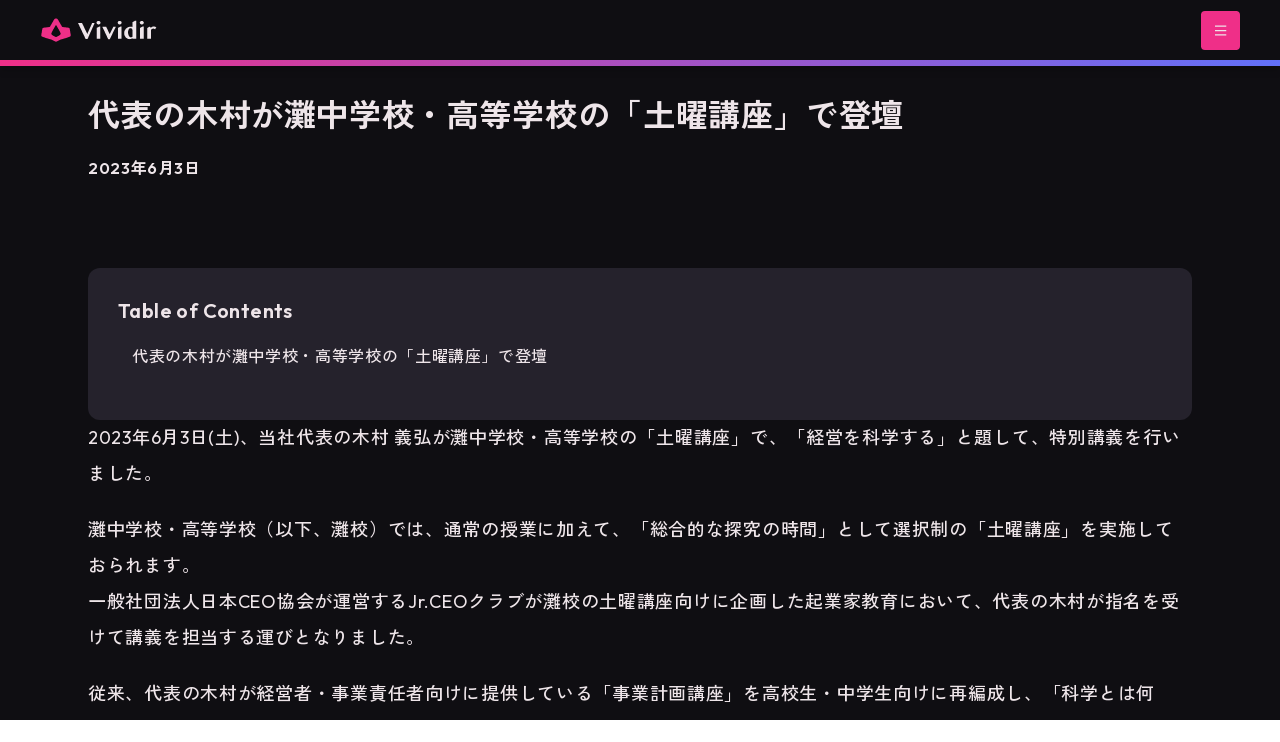

--- FILE ---
content_type: text/html; charset=utf-8
request_url: https://vividir.io/news/5S3haROsc7j9NWvQcZHSVx
body_size: 17964
content:
<!DOCTYPE html><!--tFGZAf9mfxJ_qPM1eyGlP--><html lang="ja" class="zen_kaku_gothic_new_3cc1126f-module__Rn4IMG__variable outfit_3b8db528-module__uYf3Cq__variable"><head><meta charSet="utf-8"/><meta name="viewport" content="width=device-width, initial-scale=1"/><link rel="preload" href="/_next/static/media/015286201268d2a6-s.p.0e221eb5.woff2" as="font" crossorigin="" type="font/woff2"/><link rel="preload" href="/_next/static/media/016d87c0cc8b8e03-s.p.6460d409.woff2" as="font" crossorigin="" type="font/woff2"/><link rel="preload" href="/_next/static/media/019e33408574e34b-s.p.4eb5a57b.woff2" as="font" crossorigin="" type="font/woff2"/><link rel="preload" href="/_next/static/media/0384cfd38b99ce4f-s.p.0cdce8bc.woff2" as="font" crossorigin="" type="font/woff2"/><link rel="preload" href="/_next/static/media/03c0db9b5a4c2c94-s.p.405c18bb.woff2" as="font" crossorigin="" type="font/woff2"/><link rel="preload" href="/_next/static/media/172c6d7f19452c54-s.p.22bbc424.woff2" as="font" crossorigin="" type="font/woff2"/><link rel="preload" href="/_next/static/media/1903d20155caee42-s.p.b82b2dbe.woff2" as="font" crossorigin="" type="font/woff2"/><link rel="preload" href="/_next/static/media/1b99372b3eaef0c8-s.p.758e15a8.woff2" as="font" crossorigin="" type="font/woff2"/><link rel="preload" href="/_next/static/media/1ccd044fc4a54a49-s.p.c1ca317c.woff2" as="font" crossorigin="" type="font/woff2"/><link rel="preload" href="/_next/static/media/1e9d7fbc9ac005c3-s.p.8dde6efd.woff2" as="font" crossorigin="" type="font/woff2"/><link rel="preload" href="/_next/static/media/1f9dadf367424346-s.p.590a6405.woff2" as="font" crossorigin="" type="font/woff2"/><link rel="preload" href="/_next/static/media/218f525e9b20ae3e-s.p.206118c4.woff2" as="font" crossorigin="" type="font/woff2"/><link rel="preload" href="/_next/static/media/22d2d81e68feff15-s.p.8c35c9e7.woff2" as="font" crossorigin="" type="font/woff2"/><link rel="preload" href="/_next/static/media/2742bd55ed4b42b4-s.p.21dc9be8.woff2" as="font" crossorigin="" type="font/woff2"/><link rel="preload" href="/_next/static/media/290a98c49fc544b8-s.p.2eb26d63.woff2" as="font" crossorigin="" type="font/woff2"/><link rel="preload" href="/_next/static/media/2c053f3774869505-s.p.d495d817.woff2" as="font" crossorigin="" type="font/woff2"/><link rel="preload" href="/_next/static/media/2e7ac61358eea525-s.p.59cd1d04.woff2" as="font" crossorigin="" type="font/woff2"/><link rel="preload" href="/_next/static/media/30101e235752ba5c-s.p.10c171f2.woff2" as="font" crossorigin="" type="font/woff2"/><link rel="preload" href="/_next/static/media/308b966a1f39dbd4-s.p.983f2d35.woff2" as="font" crossorigin="" type="font/woff2"/><link rel="preload" href="/_next/static/media/30bfaf64d8064a6e-s.p.d47a5ede.woff2" as="font" crossorigin="" type="font/woff2"/><link rel="preload" href="/_next/static/media/31bf168104181c41-s.p.5a4e5dd3.woff2" as="font" crossorigin="" type="font/woff2"/><link rel="preload" href="/_next/static/media/34eb8c341b30770d-s.p.0cebbae0.woff2" as="font" crossorigin="" type="font/woff2"/><link rel="preload" href="/_next/static/media/38324df556f1cbfc-s.p.bc94b412.woff2" as="font" crossorigin="" type="font/woff2"/><link rel="preload" href="/_next/static/media/39b81b413540af58-s.p.06bf054e.woff2" as="font" crossorigin="" type="font/woff2"/><link rel="preload" href="/_next/static/media/39ea45b643d11126-s.p.678c0866.woff2" as="font" crossorigin="" type="font/woff2"/><link rel="preload" href="/_next/static/media/3b07cee987576037-s.p.1aa0e9de.woff2" as="font" crossorigin="" type="font/woff2"/><link rel="preload" href="/_next/static/media/3c1539a1e6471691-s.p.af3a5700.woff2" as="font" crossorigin="" type="font/woff2"/><link rel="preload" href="/_next/static/media/3dc9d37f1e023b5c-s.p.d5cefdee.woff2" as="font" crossorigin="" type="font/woff2"/><link rel="preload" href="/_next/static/media/4279f63cfb2374d8-s.p.75db73e1.woff2" as="font" crossorigin="" type="font/woff2"/><link rel="preload" href="/_next/static/media/43850f28247faf1b-s.p.38bd2ba2.woff2" as="font" crossorigin="" type="font/woff2"/><link rel="preload" href="/_next/static/media/43d5378de42f63cc-s.p.38349e0a.woff2" as="font" crossorigin="" type="font/woff2"/><link rel="preload" href="/_next/static/media/43f91e7f4777335f-s.p.41fef62d.woff2" as="font" crossorigin="" type="font/woff2"/><link rel="preload" href="/_next/static/media/4493b6c988dcc597-s.p.7e9bdea1.woff2" as="font" crossorigin="" type="font/woff2"/><link rel="preload" href="/_next/static/media/44e19c97da992608-s.p.7d633caa.woff2" as="font" crossorigin="" type="font/woff2"/><link rel="preload" href="/_next/static/media/454338c3bf4dc1e7-s.p.de32514e.woff2" as="font" crossorigin="" type="font/woff2"/><link rel="preload" href="/_next/static/media/45f9fd801a720905-s.p.59a36424.woff2" as="font" crossorigin="" type="font/woff2"/><link rel="preload" href="/_next/static/media/4d8ac7b813979ef2-s.p.5b92d2da.woff2" as="font" crossorigin="" type="font/woff2"/><link rel="preload" href="/_next/static/media/4e82145fb9ff7a17-s.p.d7ec6dfc.woff2" as="font" crossorigin="" type="font/woff2"/><link rel="preload" href="/_next/static/media/53f4e35201f5bdba-s.p.0fbc7738.woff2" as="font" crossorigin="" type="font/woff2"/><link rel="preload" href="/_next/static/media/5429c782079d5828-s.p.877d31b9.woff2" as="font" crossorigin="" type="font/woff2"/><link rel="preload" href="/_next/static/media/56551c7972e3e6a7-s.p.f59f3d24.woff2" as="font" crossorigin="" type="font/woff2"/><link rel="preload" href="/_next/static/media/5895cc5c1f4e395e-s.p.f6c1540b.woff2" as="font" crossorigin="" type="font/woff2"/><link rel="preload" href="/_next/static/media/594db5398266c67b-s.p.4d040d3b.woff2" as="font" crossorigin="" type="font/woff2"/><link rel="preload" href="/_next/static/media/595cb9f999fd773e-s.p.1bc4e611.woff2" as="font" crossorigin="" type="font/woff2"/><link rel="preload" href="/_next/static/media/5c871332aed31bd4-s.p.5bdc4eed.woff2" as="font" crossorigin="" type="font/woff2"/><link rel="preload" href="/_next/static/media/6137b8a2a496944a-s.p.701d516c.woff2" as="font" crossorigin="" type="font/woff2"/><link rel="preload" href="/_next/static/media/61739b1ce8f94749-s.p.a36e5f9d.woff2" as="font" crossorigin="" type="font/woff2"/><link rel="preload" href="/_next/static/media/67b0565306d038f3-s.p.c1685a9d.woff2" as="font" crossorigin="" type="font/woff2"/><link rel="preload" href="/_next/static/media/682cecb713d2fe79-s.p.372241cc.woff2" as="font" crossorigin="" type="font/woff2"/><link rel="preload" href="/_next/static/media/6b3aea2fa3398619-s.p.82f2b6f5.woff2" as="font" crossorigin="" type="font/woff2"/><link rel="preload" href="/_next/static/media/6ca79aeb6fa5fa85-s.p.b4397317.woff2" as="font" crossorigin="" type="font/woff2"/><link rel="preload" href="/_next/static/media/6ccf63dfa134ca34-s.p.7c40c388.woff2" as="font" crossorigin="" type="font/woff2"/><link rel="preload" href="/_next/static/media/6d834a25593dfa0d-s.p.9ae443b9.woff2" as="font" crossorigin="" type="font/woff2"/><link rel="preload" href="/_next/static/media/7548fa1ad5faf4f7-s.p.a95039af.woff2" as="font" crossorigin="" type="font/woff2"/><link rel="preload" href="/_next/static/media/7693c8cb3d733a96-s.p.eaba9839.woff2" as="font" crossorigin="" type="font/woff2"/><link rel="preload" href="/_next/static/media/7c390261414bb517-s.p.0ed82b9a.woff2" as="font" crossorigin="" type="font/woff2"/><link rel="preload" href="/_next/static/media/7cf39da9896e5c8d-s.p.fb07a517.woff2" as="font" crossorigin="" type="font/woff2"/><link rel="preload" href="/_next/static/media/7ed47ed649891e2e-s.p.f83c6051.woff2" as="font" crossorigin="" type="font/woff2"/><link rel="preload" href="/_next/static/media/805d6fde63be0378-s.p.0d881ad9.woff2" as="font" crossorigin="" type="font/woff2"/><link rel="preload" href="/_next/static/media/807f09ca03095886-s.p.80f96d4c.woff2" as="font" crossorigin="" type="font/woff2"/><link rel="preload" href="/_next/static/media/81a4da8324502a54-s.p.00d56791.woff2" as="font" crossorigin="" type="font/woff2"/><link rel="preload" href="/_next/static/media/82375b7342c373c4-s.p.cdeb40aa.woff2" as="font" crossorigin="" type="font/woff2"/><link rel="preload" href="/_next/static/media/82b8313c478753e1-s.p.c9aa4a0c.woff2" as="font" crossorigin="" type="font/woff2"/><link rel="preload" href="/_next/static/media/8732c4c7086bd053-s.p.3587015e.woff2" as="font" crossorigin="" type="font/woff2"/><link rel="preload" href="/_next/static/media/874e051354b1278f-s.p.d3c49728.woff2" as="font" crossorigin="" type="font/woff2"/><link rel="preload" href="/_next/static/media/87587daa7ddd0937-s.p.2fb665a2.woff2" as="font" crossorigin="" type="font/woff2"/><link rel="preload" href="/_next/static/media/8add48c9e26b96e0-s.p.b9951473.woff2" as="font" crossorigin="" type="font/woff2"/><link rel="preload" href="/_next/static/media/8e3ffa9f57182f51-s.p.03748877.woff2" as="font" crossorigin="" type="font/woff2"/><link rel="preload" href="/_next/static/media/9426f7288a7de5a1-s.p.58389432.woff2" as="font" crossorigin="" type="font/woff2"/><link rel="preload" href="/_next/static/media/9476014bfb55e021-s.p.5cb4fbb2.woff2" as="font" crossorigin="" type="font/woff2"/><link rel="preload" href="/_next/static/media/94e088df2ff61238-s.p.55b4ffa1.woff2" as="font" crossorigin="" type="font/woff2"/><link rel="preload" href="/_next/static/media/96034c0eaf2cddc2-s.p.a4ef4df9.woff2" as="font" crossorigin="" type="font/woff2"/><link rel="preload" href="/_next/static/media/96ea6250e38975ad-s.p.3ae2562d.woff2" as="font" crossorigin="" type="font/woff2"/><link rel="preload" href="/_next/static/media/99d29ce3d1628b3b-s.p.db4b9f0e.woff2" as="font" crossorigin="" type="font/woff2"/><link rel="preload" href="/_next/static/media/9a3da6489e9fb4a5-s.p.217d5419.woff2" as="font" crossorigin="" type="font/woff2"/><link rel="preload" href="/_next/static/media/9a9481c74b617d1a-s.p.6c04c8c3.woff2" as="font" crossorigin="" type="font/woff2"/><link rel="preload" href="/_next/static/media/9b677464a43784ab-s.p.72a397fd.woff2" as="font" crossorigin="" type="font/woff2"/><link rel="preload" href="/_next/static/media/9e25fab3109d806c-s.p.5e9d3da0.woff2" as="font" crossorigin="" type="font/woff2"/><link rel="preload" href="/_next/static/media/9f80653362e1954a-s.p.70c61a46.woff2" as="font" crossorigin="" type="font/woff2"/><link rel="preload" href="/_next/static/media/9f9a2a49e67cf601-s.p.4ddf0a20.woff2" as="font" crossorigin="" type="font/woff2"/><link rel="preload" href="/_next/static/media/9fd4fe7f39e5f82b-s.p.9b4fd12a.woff2" as="font" crossorigin="" type="font/woff2"/><link rel="preload" href="/_next/static/media/a0f3e42ac853898b-s.p.8f0fb480.woff2" as="font" crossorigin="" type="font/woff2"/><link rel="preload" href="/_next/static/media/a268090be4c1804e-s.p.45cc4a8a.woff2" as="font" crossorigin="" type="font/woff2"/><link rel="preload" href="/_next/static/media/a4f2052e26435510-s.p.49f51a1d.woff2" as="font" crossorigin="" type="font/woff2"/><link rel="preload" href="/_next/static/media/a92268b131973493-s.p.c084fea0.woff2" as="font" crossorigin="" type="font/woff2"/><link rel="preload" href="/_next/static/media/b0f04e3ed950ac75-s.p.d6b469ef.woff2" as="font" crossorigin="" type="font/woff2"/><link rel="preload" href="/_next/static/media/b25b69e3dc6245b5-s.p.094cefe7.woff2" as="font" crossorigin="" type="font/woff2"/><link rel="preload" href="/_next/static/media/b50dab58f89f21aa-s.p.5f929a0f.woff2" as="font" crossorigin="" type="font/woff2"/><link rel="preload" href="/_next/static/media/b9adc121e4baf24e-s.p.d343e619.woff2" as="font" crossorigin="" type="font/woff2"/><link rel="preload" href="/_next/static/media/bafc09d09cfddb82-s.p.0b5f6932.woff2" as="font" crossorigin="" type="font/woff2"/><link rel="preload" href="/_next/static/media/bcbc49057ef6d476-s.p.125ba74a.woff2" as="font" crossorigin="" type="font/woff2"/><link rel="preload" href="/_next/static/media/bdf423eef2385c65-s.p.270f237a.woff2" as="font" crossorigin="" type="font/woff2"/><link rel="preload" href="/_next/static/media/c03084cb544ba674-s.p.3c58c0d7.woff2" as="font" crossorigin="" type="font/woff2"/><link rel="preload" href="/_next/static/media/c079a35c77cb53f3-s.p.f03768ee.woff2" as="font" crossorigin="" type="font/woff2"/><link rel="preload" href="/_next/static/media/c37cd8b6b6fbeadc-s.p.ec47d1a6.woff2" as="font" crossorigin="" type="font/woff2"/><link rel="preload" href="/_next/static/media/c5ff3f8ea5a1f0cb-s.p.16a16be8.woff2" as="font" crossorigin="" type="font/woff2"/><link rel="preload" href="/_next/static/media/c70801b8d8b95519-s.p.12d8de17.woff2" as="font" crossorigin="" type="font/woff2"/><link rel="preload" href="/_next/static/media/c7a823edda640ea9-s.p.17255ee5.woff2" as="font" crossorigin="" type="font/woff2"/><link rel="preload" href="/_next/static/media/ce4ab1dbf40a1cb7-s.p.d54c7fd6.woff2" as="font" crossorigin="" type="font/woff2"/><link rel="preload" href="/_next/static/media/d0029609c371c61b-s.p.0315bdfc.woff2" as="font" crossorigin="" type="font/woff2"/><link rel="preload" href="/_next/static/media/d07afc21ce36afe2-s.p.e7094696.woff2" as="font" crossorigin="" type="font/woff2"/><link rel="preload" href="/_next/static/media/d2e1f04e17ad2e56-s.p.54c5d33d.woff2" as="font" crossorigin="" type="font/woff2"/><link rel="preload" href="/_next/static/media/dac86c95ff4aead2-s.p.ad4d46d9.woff2" as="font" crossorigin="" type="font/woff2"/><link rel="preload" href="/_next/static/media/dd21867e41ab4f1f-s.p.cb085413.woff2" as="font" crossorigin="" type="font/woff2"/><link rel="preload" href="/_next/static/media/dde7fdb4226bd5dd-s.p.c73847f9.woff2" as="font" crossorigin="" type="font/woff2"/><link rel="preload" href="/_next/static/media/ddf08f3eeca797cf-s.p.10536518.woff2" as="font" crossorigin="" type="font/woff2"/><link rel="preload" href="/_next/static/media/dea0d7ae0ae1f578-s.p.0969e4a5.woff2" as="font" crossorigin="" type="font/woff2"/><link rel="preload" href="/_next/static/media/e321acce0cab0cbc-s.p.c4c3ef3e.woff2" as="font" crossorigin="" type="font/woff2"/><link rel="preload" href="/_next/static/media/e5de6cb0c65cc15d-s.p.a3b0bf37.woff2" as="font" crossorigin="" type="font/woff2"/><link rel="preload" href="/_next/static/media/e82ac1d5f09997f9-s.p.891a4244.woff2" as="font" crossorigin="" type="font/woff2"/><link rel="preload" href="/_next/static/media/e86fe9b2637405b9-s.p.a9797186.woff2" as="font" crossorigin="" type="font/woff2"/><link rel="preload" href="/_next/static/media/e8f95da2fa2d9dd1-s.p.cd63bab3.woff2" as="font" crossorigin="" type="font/woff2"/><link rel="preload" href="/_next/static/media/ec58d653480dc208-s.p.56f8f230.woff2" as="font" crossorigin="" type="font/woff2"/><link rel="preload" href="/_next/static/media/eca16ad2fce9f93d-s.p.a4ffcedc.woff2" as="font" crossorigin="" type="font/woff2"/><link rel="preload" href="/_next/static/media/ef5f53497b689223-s.p.ee65dc20.woff2" as="font" crossorigin="" type="font/woff2"/><link rel="preload" href="/_next/static/media/f30c9196712102cc-s.p.bfcc0938.woff2" as="font" crossorigin="" type="font/woff2"/><link rel="preload" href="/_next/static/media/f5fcd0b48edce128-s.p.d948970b.woff2" as="font" crossorigin="" type="font/woff2"/><link rel="preload" href="/_next/static/media/f8f25daefdd6d19c-s.p.a6435075.woff2" as="font" crossorigin="" type="font/woff2"/><link rel="preload" href="/_next/static/media/f973c59a19b76618-s.p.80a6547f.woff2" as="font" crossorigin="" type="font/woff2"/><link rel="preload" href="/_next/static/media/ff2552049477c49c-s.p.c241edc5.woff2" as="font" crossorigin="" type="font/woff2"/><link rel="preload" href="/_next/static/media/ffb6d03f9c0a2d7d-s.p.56698822.woff2" as="font" crossorigin="" type="font/woff2"/><link rel="preload" as="image" href="https://assets.vividir.io/logo-dark.svg"/><link rel="preload" as="image" href="/_next/static/media/growing-business.a46bb0e0.webp"/><link rel="preload" as="image" href="//images.ctfassets.net/7wz1mh2d1hty/12UOLWc9KpNvrIaL3TQod4/aebf449cc0ead716a4f940347ea9b598/____________________________2023-06-05_16.46.52.png"/><link rel="stylesheet" href="/_next/static/chunks/2365fb66b4c2578b.css" data-precedence="next"/><link rel="stylesheet" href="/_next/static/chunks/74ce1ee1d26ace1d.css" data-precedence="next"/><link rel="stylesheet" href="/_next/static/chunks/2c8402299b3e32bd.css" data-precedence="next"/><link rel="preload" as="script" fetchPriority="low" href="/_next/static/chunks/066d3761a5d0fe38.js"/><script src="/_next/static/chunks/a826007232efd901.js" async=""></script><script src="/_next/static/chunks/7e959134362e73c0.js" async=""></script><script src="/_next/static/chunks/e5215baf95871e9f.js" async=""></script><script src="/_next/static/chunks/07ac9490b343ba36.js" async=""></script><script src="/_next/static/chunks/turbopack-9754e66b5130ca8c.js" async=""></script><script src="/_next/static/chunks/091661990138f92a.js" async=""></script><script src="/_next/static/chunks/74d89492016637f1.js" async=""></script><script src="/_next/static/chunks/eca84f68e1fb073d.js" async=""></script><script src="/_next/static/chunks/88afe19eee8f9e5d.js" async=""></script><script src="/_next/static/chunks/ff1a16fafef87110.js" async=""></script><script src="/_next/static/chunks/e5bdb9076c20d506.js" async=""></script><script src="/_next/static/chunks/8604d92f20aa971b.js" async=""></script><script src="/_next/static/chunks/84594450e9adadad.js" async=""></script><script src="/_next/static/chunks/64bcdbfd6ab11461.js" async=""></script><script src="/_next/static/chunks/6bc6afc50a8299fd.js" async=""></script><script src="/_next/static/chunks/6342a97850b09ac2.js" async=""></script><script src="/_next/static/chunks/a7adfe04aaac7234.js" async=""></script><script src="/_next/static/chunks/be0f1709465b9508.js" async=""></script><script src="/_next/static/chunks/5d4984d44a00a6ab.js" async=""></script><script src="/_next/static/chunks/1f7457af207ebb0d.js" async=""></script><link rel="preload" href="https://www.googletagmanager.com/gtag/js?id=AW-11081687341" as="script"/><meta name="next-size-adjust" content=""/><title>代表の木村が灘中学校・高等学校の「土曜講座」で登壇</title><meta name="description" content="2023年6月3日(土)、当社代表の木村 義弘が灘中学校・高等学校の「土曜講座」で、「経営を科学する」と題して、特別講義を行いました。 灘中学校・高等学校（以下、灘校）では、通常の授業に加えて、「総合的な探究の時間」として選択制の「土曜講座」を実施しておられます。一般社団法人日本CEO協会が運営するJr.CEOクラブが灘校の土曜講座向けに企画した起業家教育において、代表の木村が指名を受けて講義を担"/><link rel="manifest" href="/manifest.webmanifest"/><meta name="keywords" content="事業計画の極意,シミュレーション・シミュレーター,予実管理,Beyond Budgeting (超予算経営),ローリングフォーキャスト,アジャイル経営"/><link rel="canonical" href="https://vividir.io/news/5S3haROsc7j9NWvQcZHSVx/"/><meta property="og:title" content="代表の木村が灘中学校・高等学校の「土曜講座」で登壇"/><meta property="og:description" content="2023年6月3日(土)、当社代表の木村 義弘が灘中学校・高等学校の「土曜講座」で、「経営を科学する」と題して、特別講義を行いました。 灘中学校・高等学校（以下、灘校）では、通常の授業に加えて、「総合的な探究の時間」として選択制の「土曜講座」を実施しておられます。一般社団法人日本CEO協会が運営するJr.CEOクラブが灘校の土曜講座向けに企画した起業家教育において、代表の木村が指名を受けて講義を担"/><meta property="og:image" content="https://vividir.io/ogps/news/5S3haROsc7j9NWvQcZHSVx.png"/><meta property="og:type" content="article"/><meta name="twitter:card" content="summary_large_image"/><meta name="twitter:title" content="代表の木村が灘中学校・高等学校の「土曜講座」で登壇"/><meta name="twitter:description" content="2023年6月3日(土)、当社代表の木村 義弘が灘中学校・高等学校の「土曜講座」で、「経営を科学する」と題して、特別講義を行いました。 灘中学校・高等学校（以下、灘校）では、通常の授業に加えて、「総合的な探究の時間」として選択制の「土曜講座」を実施しておられます。一般社団法人日本CEO協会が運営するJr.CEOクラブが灘校の土曜講座向けに企画した起業家教育において、代表の木村が指名を受けて講義を担"/><meta name="twitter:image" content="https://vividir.io/ogps/news/5S3haROsc7j9NWvQcZHSVx.png"/><link rel="shortcut icon" href="https://assets.vividir.io/logomark.svg"/><link rel="icon" href="https://assets.vividir.io/logomark.svg"/><link rel="apple-touch-icon" href="https://assets.vividir.io/logomark.svg"/><script src="/_next/static/chunks/a6dad97d9634a72d.js" noModule=""></script><style data-styled="" data-styled-version="6.1.19">.jUhqZH{display:flex;box-sizing:border-box;max-width:100%;min-width:0;min-height:0;flex-direction:column;}/*!sc*/
.fzcEtJ{display:flex;box-sizing:border-box;max-width:100%;background-color:#0F0E12;color:#EEE5E9;min-width:0;min-height:0;flex-direction:column;height:66px;flex:0 0 auto;justify-content:center;padding-left:24px;padding-right:24px;box-shadow:0px 4px 8px rgba(0, 0, 0, 0.2);}/*!sc*/
@media only screen and (max-width: 768px){.fzcEtJ{padding-left:18px;padding-right:18px;}}/*!sc*/
.kiVlKf{display:flex;box-sizing:border-box;max-width:100%;align-self:center;align-items:center;min-width:0;min-height:0;flex-direction:row;max-width:100%;width:1200px;justify-content:space-between;column-gap:24px;}/*!sc*/
@media only screen and (max-width: 768px){.kiVlKf{column-gap:18px;}}/*!sc*/
.jXpePj{display:flex;box-sizing:border-box;max-width:100%;align-items:center;min-width:0;min-height:0;flex-direction:row;column-gap:24px;}/*!sc*/
@media only screen and (max-width: 768px){.jXpePj{column-gap:18px;}}/*!sc*/
.eWfrRc{display:flex;box-sizing:border-box;max-width:100%;align-items:flex-start;min-width:0;min-height:0;flex-direction:column;height:32px;flex:0 0 auto;}/*!sc*/
.gbltbG{display:flex;box-sizing:border-box;max-width:100%;min-width:0;min-height:0;flex-direction:row;column-gap:12px;}/*!sc*/
@media only screen and (max-width: 768px){.gbltbG{column-gap:9px;}}/*!sc*/
.bJZDSs{display:flex;box-sizing:border-box;max-width:100%;min-width:0;min-height:0;flex-direction:column;min-height:100vh;flex:0 0 auto;}/*!sc*/
.jpHnru{display:flex;box-sizing:border-box;max-width:100%;min-width:0;min-height:0;flex-direction:column;padding-left:24px;padding-right:24px;padding-top:80px;padding-bottom:80px;overflow:clip;}/*!sc*/
@media only screen and (max-width: 768px){.jpHnru{padding-left:24px;padding-right:24px;}}/*!sc*/
@media only screen and (max-width: 768px){.jpHnru{padding-top:80px;}}/*!sc*/
@media only screen and (max-width: 768px){.jpHnru{padding-bottom:80px;}}/*!sc*/
.hHnIcK{display:flex;box-sizing:border-box;max-width:100%;align-items:center;min-width:0;min-height:0;flex-direction:column-reverse;row-gap:24px;}/*!sc*/
@media only screen and (max-width: 768px){.hHnIcK{row-gap:18px;}}/*!sc*/
.crBaXI{display:flex;box-sizing:border-box;max-width:100%;align-content:flex-end;min-width:0;min-height:0;flex-direction:column;flex:1 1;}/*!sc*/
.caJjaN{display:flex;box-sizing:border-box;max-width:100%;min-width:0;min-height:0;flex-direction:column;width:80%;flex:1 1;row-gap:48px;}/*!sc*/
@media only screen and (max-width: 768px){.caJjaN{row-gap:36px;}}/*!sc*/
.eUMrZm{display:flex;box-sizing:border-box;max-width:100%;min-width:0;min-height:0;flex-direction:column;row-gap:12px;}/*!sc*/
@media only screen and (max-width: 768px){.eUMrZm{row-gap:9px;}}/*!sc*/
.fePtHb{display:flex;box-sizing:border-box;max-width:100%;align-items:flex-start;min-width:0;min-height:0;flex-direction:column;row-gap:12px;}/*!sc*/
@media only screen and (max-width: 768px){.fePtHb{row-gap:9px;}}/*!sc*/
.kgAPAJ{display:flex;box-sizing:border-box;max-width:100%;background-color:#25222C;color:#EEE5E9;border-top:solid 1px #3E3744;min-width:0;min-height:0;flex-direction:column;}/*!sc*/
@media only screen and (max-width: 768px){.kgAPAJ{border-top:solid 1px #3E3744;}}/*!sc*/
.exofGh{display:flex;box-sizing:border-box;max-width:100%;align-self:center;min-width:0;min-height:0;flex-direction:column;max-width:100%;width:1200px;padding:60px;row-gap:60px;}/*!sc*/
@media only screen and (max-width: 768px){.exofGh{padding:60px;}}/*!sc*/
.hivYQn{display:flex;box-sizing:border-box;max-width:100%;align-items:center;min-width:0;min-height:0;flex-direction:row;justify-content:space-between;column-gap:24px;}/*!sc*/
@media only screen and (max-width: 768px){.hivYQn{column-gap:18px;}}/*!sc*/
.ceDDKK{display:flex;box-sizing:border-box;max-width:100%;align-items:flex-start;min-width:0;min-height:0;flex-direction:column;width:200px;flex:0 0 auto;}/*!sc*/
.cBOECC{display:flex;box-sizing:border-box;max-width:100%;min-width:0;min-height:0;flex-direction:column;height:45px;width:112.5px;}/*!sc*/
.Wyntb{display:flex;box-sizing:border-box;max-width:100%;min-width:0;min-height:0;flex-direction:column;row-gap:24px;}/*!sc*/
@media only screen and (max-width: 768px){.Wyntb{row-gap:18px;}}/*!sc*/
.hkwgLo{display:flex;box-sizing:border-box;max-width:100%;background-color:#0F0E12;color:#EEE5E9;min-width:0;min-height:0;flex-direction:column;}/*!sc*/
.kzvEVD{display:flex;box-sizing:border-box;max-width:100%;align-self:center;align-items:center;min-width:0;min-height:0;flex-direction:column;max-width:100%;width:1200px;justify-content:space-between;padding-left:60px;padding-right:60px;padding-top:48px;padding-bottom:48px;}/*!sc*/
@media only screen and (max-width: 768px){.kzvEVD{padding-left:60px;padding-right:60px;}}/*!sc*/
@media only screen and (max-width: 768px){.kzvEVD{padding-top:36px;padding-bottom:36px;}}/*!sc*/
.gxRFla{display:flex;box-sizing:border-box;max-width:100%;align-items:center;min-width:0;min-height:0;flex-direction:column;padding:6px;}/*!sc*/
@media only screen and (max-width: 768px){.gxRFla{padding:4.5px;}}/*!sc*/
.iVEiAU{display:flex;box-sizing:border-box;max-width:100%;min-width:0;min-height:0;flex-direction:column;padding-bottom:24px;}/*!sc*/
@media only screen and (max-width: 768px){.iVEiAU{padding-bottom:18px;}}/*!sc*/
.jfcAnF{display:flex;box-sizing:border-box;max-width:100%;align-self:center;min-width:0;min-height:0;flex-direction:column;max-width:100%;width:1200px;padding-left:48px;padding-right:48px;}/*!sc*/
@media only screen and (max-width: 768px){.jfcAnF{padding-left:36px;padding-right:36px;}}/*!sc*/
.hQbkPm{display:flex;box-sizing:border-box;max-width:100%;align-self:center;min-width:0;min-height:0;flex-direction:column;max-width:100%;width:1200px;padding-bottom:48px;}/*!sc*/
@media only screen and (max-width: 768px){.hQbkPm{padding-bottom:36px;}}/*!sc*/
.jjqoVk{display:flex;box-sizing:border-box;max-width:100%;min-width:0;min-height:0;flex-direction:column;padding-top:24px;padding-bottom:24px;row-gap:12px;}/*!sc*/
@media only screen and (max-width: 768px){.jjqoVk{padding-top:18px;padding-bottom:18px;}}/*!sc*/
@media only screen and (max-width: 768px){.jjqoVk{row-gap:9px;}}/*!sc*/
.htNUGl{display:flex;box-sizing:border-box;max-width:100%;min-width:0;min-height:0;flex-direction:column;row-gap:48px;}/*!sc*/
@media only screen and (max-width: 768px){.htNUGl{row-gap:36px;}}/*!sc*/
.jGgiPI{display:flex;box-sizing:border-box;max-width:100%;background-color:#25222C;color:#EEE5E9;min-width:0;min-height:0;flex-direction:column;height:100%;flex:0 0 auto;padding:30px;border-radius:12px;}/*!sc*/
@media only screen and (max-width: 768px){.jGgiPI{padding:30px;}}/*!sc*/
@media only screen and (max-width: 768px){.jGgiPI{border-radius:9px;}}/*!sc*/
.hYjKIH{display:flex;box-sizing:border-box;max-width:100%;min-width:0;min-height:0;flex-direction:column;overflow:auto;row-gap:6px;}/*!sc*/
@media only screen and (max-width: 768px){.hYjKIH{row-gap:4.5px;}}/*!sc*/
.ioyVEv{display:flex;box-sizing:border-box;max-width:100%;margin-left:8px;min-width:0;min-height:0;flex-direction:column;flex:0 0 auto;padding:6px;}/*!sc*/
@media only screen and (max-width: 768px){.ioyVEv{margin-left:8px;}}/*!sc*/
@media only screen and (max-width: 768px){.ioyVEv{padding:4.5px;}}/*!sc*/
.cOMNQh{display:flex;box-sizing:border-box;max-width:100%;align-items:center;min-width:0;min-height:0;flex-direction:row;column-gap:6px;}/*!sc*/
.khJazr{display:flex;box-sizing:border-box;max-width:100%;min-width:0;min-height:0;flex-direction:column;padding-top:24px;padding-bottom:24px;row-gap:48px;}/*!sc*/
@media only screen and (max-width: 768px){.khJazr{padding-top:18px;padding-bottom:18px;}}/*!sc*/
@media only screen and (max-width: 768px){.khJazr{row-gap:36px;}}/*!sc*/
.jrBGzo{display:flex;box-sizing:border-box;max-width:100%;border-top:solid 1px #746F71;min-width:0;min-height:0;flex-direction:column;}/*!sc*/
@media only screen and (max-width: 768px){.jrBGzo{border-top:solid 1px #746F71;}}/*!sc*/
.NrdGA{display:flex;box-sizing:border-box;max-width:100%;align-items:center;min-width:0;min-height:0;flex-direction:row;column-gap:12px;}/*!sc*/
.dKkmfj{display:flex;box-sizing:border-box;max-width:100%;background-color:#3E3744;color:#EEE5E9;border:solid 1px #746F71;min-width:0;min-height:0;flex-direction:column;border-radius:12px;overflow:hidden;}/*!sc*/
@media only screen and (max-width: 768px){.dKkmfj{border:solid 1px #746F71;}}/*!sc*/
@media only screen and (max-width: 768px){.dKkmfj{border-radius:9px;}}/*!sc*/
.btfRqc{display:flex;box-sizing:border-box;max-width:100%;min-width:0;min-height:0;flex-direction:row;justify-content:space-between;padding:24px;column-gap:24px;}/*!sc*/
@media only screen and (max-width: 768px){.btfRqc{padding:18px;}}/*!sc*/
@media only screen and (max-width: 768px){.btfRqc{column-gap:18px;}}/*!sc*/
data-styled.g2[id="StyledBox-sc-13pk1d4-0"]{content:"jUhqZH,fzcEtJ,kiVlKf,jXpePj,eWfrRc,gbltbG,bJZDSs,jpHnru,hHnIcK,crBaXI,caJjaN,eUMrZm,fePtHb,kgAPAJ,exofGh,hivYQn,ceDDKK,cBOECC,Wyntb,hkwgLo,kzvEVD,gxRFla,iVEiAU,jfcAnF,hQbkPm,jjqoVk,htNUGl,jGgiPI,hYjKIH,ioyVEv,cOMNQh,khJazr,jrBGzo,NrdGA,dKkmfj,btfRqc,"}/*!sc*/
.hZjzJe{font-size:24px;line-height:1.6;letter-spacing:0.04em;word-break:break-word;white-space:pre-line;white-space:pre-wrap;}/*!sc*/
.fgaRsh{font-size:16px;line-height:1.6;color:#A79A9F;letter-spacing:0.04em;word-break:break-word;white-space:pre-line;white-space:pre-wrap;}/*!sc*/
.cDUkbh{font-size:12px;line-height:1.6;color:#A79A9F;letter-spacing:0.04em;word-break:break-word;white-space:pre-line;white-space:pre-wrap;}/*!sc*/
.dkrpSj{font-size:14px;line-height:1.6;font-weight:bold;letter-spacing:0.04em;word-break:break-word;white-space:pre-line;white-space:pre-wrap;}/*!sc*/
.jJofMx{font-size:14px;line-height:1.6;font-weight:normal;letter-spacing:0.04em;word-break:break-word;white-space:pre-line;white-space:pre-wrap;}/*!sc*/
.ciIDvL{font-size:14px;line-height:1.6;color:#746F71;letter-spacing:0.04em;word-break:break-word;white-space:pre-line;white-space:pre-wrap;}/*!sc*/
.gzdIsJ{font-size:16px;line-height:1.6;font-weight:bold;letter-spacing:0.04em;word-break:break-word;white-space:pre-line;white-space:pre-wrap;}/*!sc*/
.IOjAz{font-size:16px;line-height:1.6;letter-spacing:0.04em;word-break:break-word;white-space:pre-line;white-space:pre-wrap;}/*!sc*/
.lfcxXJ{font-size:14px;line-height:1.6;color:#A79A9F;font-weight:bold;letter-spacing:0.04em;word-break:break-word;white-space:pre-line;white-space:pre-wrap;}/*!sc*/
.ioCPON{font-size:14px;line-height:1.6;white-space:nowrap;max-width:100%;overflow:hidden;text-overflow:ellipsis;letter-spacing:0.04em;word-break:break-word;white-space:pre-line;}/*!sc*/
data-styled.g9[id="StyledText-sc-1sadyjn-0"]{content:"hZjzJe,fgaRsh,cDUkbh,dkrpSj,jJofMx,ciIDvL,gzdIsJ,IOjAz,lfcxXJ,ioCPON,"}/*!sc*/
.hGoXNj{display:inline-block;box-sizing:border-box;cursor:pointer;font:inherit;text-decoration:none;margin:0;background:transparent;overflow:visible;text-transform:none;color:inherit;outline:none;border:none;padding:0;text-align:inherit;background-color:#EF2F88;color:#EEE5E9;border-radius:4px;font-weight:700!important;line-height:0;padding:12px;}/*!sc*/
.hGoXNj:focus{outline:none;box-shadow:0 0 2px 2px transparent;}/*!sc*/
.hGoXNj:focus >circle,.hGoXNj:focus >ellipse,.hGoXNj:focus >line,.hGoXNj:focus >path,.hGoXNj:focus >polygon,.hGoXNj:focus >polyline,.hGoXNj:focus >rect{outline:none;box-shadow:0 0 2px 2px transparent;}/*!sc*/
.hGoXNj:focus ::-moz-focus-inner{border:0;}/*!sc*/
.hGoXNj:focus:not(:focus-visible){outline:none;box-shadow:none;}/*!sc*/
.hGoXNj:focus:not(:focus-visible) >circle,.hGoXNj:focus:not(:focus-visible) >ellipse,.hGoXNj:focus:not(:focus-visible) >line,.hGoXNj:focus:not(:focus-visible) >path,.hGoXNj:focus:not(:focus-visible) >polygon,.hGoXNj:focus:not(:focus-visible) >polyline,.hGoXNj:focus:not(:focus-visible) >rect{outline:none;box-shadow:none;}/*!sc*/
.hGoXNj:focus:not(:focus-visible) ::-moz-focus-inner{border:0;}/*!sc*/
.hGoXNj svg{flex:0 0 auto;}/*!sc*/
.hIKKRM{display:inline-block;box-sizing:border-box;cursor:pointer;font:inherit;text-decoration:none;margin:0;background:transparent;overflow:visible;text-transform:none;border:2px solid #EF2F88;border-radius:4px;color:#EEE5E9;padding:4px 14px;font-size:16px;line-height:1.6;background-color:#EF2F88;color:#EEE5E9;border-radius:4px;font-weight:700!important;transition-property:color,background-color,border-color,box-shadow;transition-duration:0.1s;transition-timing-function:ease-in-out;}/*!sc*/
.hIKKRM:hover{box-shadow:0px 0px 0px 2px #EF2F88;}/*!sc*/
.hIKKRM:focus{outline:none;box-shadow:0 0 2px 2px transparent;}/*!sc*/
.hIKKRM:focus >circle,.hIKKRM:focus >ellipse,.hIKKRM:focus >line,.hIKKRM:focus >path,.hIKKRM:focus >polygon,.hIKKRM:focus >polyline,.hIKKRM:focus >rect{outline:none;box-shadow:0 0 2px 2px transparent;}/*!sc*/
.hIKKRM:focus ::-moz-focus-inner{border:0;}/*!sc*/
.hIKKRM:focus:not(:focus-visible){outline:none;box-shadow:none;}/*!sc*/
.hIKKRM:focus:not(:focus-visible) >circle,.hIKKRM:focus:not(:focus-visible) >ellipse,.hIKKRM:focus:not(:focus-visible) >line,.hIKKRM:focus:not(:focus-visible) >path,.hIKKRM:focus:not(:focus-visible) >polygon,.hIKKRM:focus:not(:focus-visible) >polyline,.hIKKRM:focus:not(:focus-visible) >rect{outline:none;box-shadow:none;}/*!sc*/
.hIKKRM:focus:not(:focus-visible) ::-moz-focus-inner{border:0;}/*!sc*/
.hIKKRM svg{flex:0 0 auto;}/*!sc*/
.bTrOTh{display:inline-block;box-sizing:border-box;cursor:pointer;font:inherit;text-decoration:none;margin:0;background:transparent;overflow:visible;text-transform:none;color:#A79A9F;outline:none;border:none;padding:0;text-align:inherit;}/*!sc*/
.bTrOTh:focus{outline:none;box-shadow:0 0 2px 2px transparent;}/*!sc*/
.bTrOTh:focus >circle,.bTrOTh:focus >ellipse,.bTrOTh:focus >line,.bTrOTh:focus >path,.bTrOTh:focus >polygon,.bTrOTh:focus >polyline,.bTrOTh:focus >rect{outline:none;box-shadow:0 0 2px 2px transparent;}/*!sc*/
.bTrOTh:focus ::-moz-focus-inner{border:0;}/*!sc*/
.bTrOTh:focus:not(:focus-visible){outline:none;box-shadow:none;}/*!sc*/
.bTrOTh:focus:not(:focus-visible) >circle,.bTrOTh:focus:not(:focus-visible) >ellipse,.bTrOTh:focus:not(:focus-visible) >line,.bTrOTh:focus:not(:focus-visible) >path,.bTrOTh:focus:not(:focus-visible) >polygon,.bTrOTh:focus:not(:focus-visible) >polyline,.bTrOTh:focus:not(:focus-visible) >rect{outline:none;box-shadow:none;}/*!sc*/
.bTrOTh:focus:not(:focus-visible) ::-moz-focus-inner{border:0;}/*!sc*/
.bTrOTh svg{flex:0 0 auto;}/*!sc*/
data-styled.g11[id="StyledButton-sc-323bzc-0"]{content:"hGoXNj,hIKKRM,bTrOTh,"}/*!sc*/
.hkGttq{box-sizing:border-box;display:inline-flex;font-size:14px;line-height:1.6;color:#A79A9F;font-weight:400;text-decoration:none;cursor:pointer;display:inline-flex;}/*!sc*/
.hkGttq:hover{text-decoration:underline;}/*!sc*/
.Rksoa{box-sizing:border-box;display:inline-flex;font-size:14px;line-height:1.6;color:#746F71;font-weight:400;text-decoration:none;cursor:pointer;display:inline-flex;}/*!sc*/
.Rksoa:hover{text-decoration:underline;}/*!sc*/
.ggpgAw{box-sizing:border-box;display:inline-flex;font-size:inherit;line-height:inherit;color:#EF2F88;font-weight:400;text-decoration:none;cursor:pointer;display:inline-flex;}/*!sc*/
.ggpgAw:hover{text-decoration:underline;}/*!sc*/
data-styled.g26[id="StyledAnchor-sc-1rp7lwl-0"]{content:"hkGttq,Rksoa,ggpgAw,"}/*!sc*/
.bFMPDP{display:grid;box-sizing:border-box;grid-template-columns:repeat( auto-fill,minmax(calc(50% - (24px * (1 - 1/2))), 1fr) );grid-gap:24px 24px;}/*!sc*/
data-styled.g32[id="StyledGrid-sc-1wofa1l-0"]{content:"bFMPDP,"}/*!sc*/
.jXXRa-d{font-size:32px;line-height:1.6;font-weight:700;overflow-wrap:break-word;letter-spacing:0.02em;word-break:break-word;white-space:pre-line;}/*!sc*/
@media only screen and (max-width: 768px){.jXXRa-d{font-size:28px;line-height:1.6;max-width:undefined;}}/*!sc*/
.kppHhH{font-size:20px;line-height:normal;font-weight:700;overflow-wrap:break-word;letter-spacing:0.02em;word-break:break-word;white-space:pre-line;}/*!sc*/
data-styled.g33[id="StyledHeading-sc-1rdh4aw-0"]{content:"jXXRa-d,kppHhH,"}/*!sc*/
.cOwiwC{font-size:18px;line-height:1.6;letter-spacing:0.04em;word-break:break-word;white-space:pre-line;}/*!sc*/
data-styled.g34[id="StyledParagraph-sc-tbetod-0"]{content:"cOwiwC,"}/*!sc*/
.qvIxy{display:inline-block;width:max-content;height:max-content;}/*!sc*/
data-styled.g38[id="LogoImage__StyledLink-sc-c5301351-0"]{content:"qvIxy,"}/*!sc*/
.iNLQGE{max-width:100%;max-height:100%;}/*!sc*/
data-styled.g39[id="LogoImage__StyledImage-sc-c5301351-1"]{content:"iNLQGE,"}/*!sc*/
.QJnSa{position:relative;}/*!sc*/
data-styled.g42[id="NextImageFill__ImageWrapper-sc-6e060603-0"]{content:"QJnSa,"}/*!sc*/
.gXKPTD{object-fit:cover;}/*!sc*/
data-styled.g43[id="NextImageFill__StyledImage-sc-6e060603-1"]{content:"gXKPTD,"}/*!sc*/
.idNeQq{position:sticky;top:0;z-index:10;border-bottom:6px solid;border-image:linear-gradient(90deg, #EF2F88, #6271F9);border-image-slice:1;opacity:1;pointer-events:auto;transition:opacity 0.3s;}/*!sc*/
data-styled.g51[id="Header__StyledWrapper-sc-1c82fdfd-0"]{content:"idNeQq,"}/*!sc*/
.jtkaIA{position:relative;z-index:0;}/*!sc*/
data-styled.g52[id="LayoutDefault__StyledBox-sc-3ac76387-0"]{content:"jtkaIA,"}/*!sc*/
.bFaTmh{background:linear-gradient(
    0deg,
    #25222C 0%,
    #0F0E12 100%
  );}/*!sc*/
data-styled.g53[id="SectionCTA__StyledWrapper-sc-a54fa87c-0"]{content:"bFaTmh,"}/*!sc*/
.cQSWey{max-width:720px;height:auto;margin-bottom:-15%;}/*!sc*/
data-styled.g54[id="SectionCTA__StyledImage-sc-a54fa87c-1"]{content:"cQSWey,"}/*!sc*/
.dvKlsO{word-break:keep-all;overflow-wrap:anywhere;}/*!sc*/
data-styled.g55[id="SectionCTA__StyledText-sc-a54fa87c-2"]{content:"dvKlsO,"}/*!sc*/
.bIuWGF{font-size:15px;line-height:24px;font-weight:300;background-color:#0F0E12;color:#EEE5E9;box-sizing:border-box;-webkit-text-size-adjust:100%;-ms-text-size-adjust:100%;-moz-osx-font-smoothing:grayscale;-webkit-font-smoothing:antialiased;min-height:100vh;min-height:100vh;overflow-x:clip;}/*!sc*/
.bIuWGF *{box-sizing:border-box;transition:background 0.2s,color 0.2s,box-shadow 0.2s;}/*!sc*/
.bIuWGF * ::selection{background-color:#65536C;color:#EEE5E9;}/*!sc*/
.bIuWGF img{max-width:100%;pointer-events:none;user-select:none;-webkit-user-drag:none;}/*!sc*/
.bIuWGF strong{font-weight:normal;}/*!sc*/
.bIuWGF button{user-select:none;}/*!sc*/
.bIuWGF button svg{pointer-events:none;}/*!sc*/
data-styled.g64[id="StyledGrommet-sc-19lkkz7-0"]{content:"bIuWGF,"}/*!sc*/
body{margin:0;}/*!sc*/
data-styled.g65[id="sc-global-hmgnLM1"]{content:"sc-global-hmgnLM1,"}/*!sc*/
.kLWtCk{position:fixed;right:0;top:0;z-index:35;user-select:none;}/*!sc*/
data-styled.g66[id="Toast__Overlay-sc-f47c9e51-0"]{content:"kLWtCk,"}/*!sc*/
.juJSfX a:not(:first-child) h1,.juJSfX a:not(:first-child) h2,.juJSfX a:not(:first-child) h3,.juJSfX a:not(:first-child) h4,.juJSfX a:not(:first-child) h5,.juJSfX a:not(:first-child) h6{margin-top:80px;}/*!sc*/
.juJSfX p{line-height:2;}/*!sc*/
.juJSfX h1,.juJSfX h2,.juJSfX h3,.juJSfX h4,.juJSfX h5,.juJSfX h6,.juJSfX p{margin-bottom:20px;}/*!sc*/
.juJSfX hr{opacity:0.2;}/*!sc*/
.juJSfX img{border-radius:20px;margin:40px auto;max-height:500px;}/*!sc*/
.juJSfX li{list-style-type:disc;margin:0 0 10px 20px;line-height:2;font-size:18px;}/*!sc*/
.juJSfX table{width:100%;margin:40px auto;}/*!sc*/
data-styled.g79[id="PostMarkdown__StyledMarkdown-sc-8175638f-0"]{content:"juJSfX,"}/*!sc*/
.iCbHYr{border-bottom:1px solid #746F71;}/*!sc*/
.iCbHYr:last-child{border-bottom:none;}/*!sc*/
.iCbHYr:nth-child(even){background:rgba(15, 14, 18, 0.5);}/*!sc*/
data-styled.g81[id="LatestNewsList__StyledLink-sc-c000b951-0"]{content:"iCbHYr,"}/*!sc*/
.hvxZEG{white-space:nowrap;}/*!sc*/
data-styled.g82[id="LatestNewsList__StyledText-sc-c000b951-1"]{content:"hvxZEG,"}/*!sc*/
</style></head><body><div hidden=""><!--$--><!--/$--></div><div class="StyledGrommet-sc-19lkkz7-0 bIuWGF"><div class="StyledBox-sc-13pk1d4-0 jUhqZH LayoutDefault__StyledBox-sc-3ac76387-0 jtkaIA"><header class="StyledBox-sc-13pk1d4-0 fzcEtJ Header__StyledWrapper-sc-1c82fdfd-0 idNeQq"><div class="StyledBox-sc-13pk1d4-0 kiVlKf"><div class="StyledBox-sc-13pk1d4-0 jXpePj"><a class="LogoImage__StyledLink-sc-c5301351-0 qvIxy" href="/"><div class="StyledBox-sc-13pk1d4-0 eWfrRc"><img alt="Vividir（ビビディア）" class="StyledImage-sc-ey4zx9-0 iAEhrw LogoImage__StyledImage-sc-c5301351-1 iNLQGE" src="https://assets.vividir.io/logo-dark.svg"/></div></a></div><div class="StyledBox-sc-13pk1d4-0 jUhqZH"><div class="StyledBox-sc-13pk1d4-0 gbltbG"><button type="button" class="StyledButton-sc-323bzc-0 hGoXNj"><svg stroke="currentColor" fill="currentColor" stroke-width="0" viewBox="0 0 24 24" color="#EEE5E9" style="color:#EEE5E9" height="1em" width="1em" xmlns="http://www.w3.org/2000/svg"><path d="M3 4H21V6H3V4ZM3 11H21V13H3V11ZM3 18H21V20H3V18Z"></path></svg></button></div></div></div></header><div class="StyledBox-sc-13pk1d4-0 bJZDSs"><div class="StyledBox-sc-13pk1d4-0 jfcAnF"><div class="StyledBox-sc-13pk1d4-0 hQbkPm"><div class="StyledBox-sc-13pk1d4-0 jjqoVk"><h1 class="StyledHeading-sc-1rdh4aw-0 jXXRa-d">代表の木村が灘中学校・高等学校の「土曜講座」で登壇</h1><ul class="StyledBox-sc-13pk1d4-0 jUhqZH"><li class="StyledBox-sc-13pk1d4-0 jUhqZH"><span class="StyledText-sc-1sadyjn-0 gzdIsJ"><time dateTime="2023-06-03">2023年6月3日</time></span></li></ul></div></div><div class="StyledBox-sc-13pk1d4-0 htNUGl"><aside class="StyledBox-sc-13pk1d4-0 htNUGl"><div class="StyledBox-sc-13pk1d4-0 jGgiPI"><h1 class="StyledHeading-sc-1rdh4aw-0 kppHhH">Table of Contents</h1><ol class="StyledBox-sc-13pk1d4-0 hYjKIH"><a href="#"><li class="StyledBox-sc-13pk1d4-0 ioyVEv"><span class="StyledText-sc-1sadyjn-0 IOjAz">代表の木村が灘中学校・高等学校の「土曜講座」で登壇</span></li></a></ol></div></aside><main class="StyledBox-sc-13pk1d4-0 htNUGl"><div class="StyledBox-sc-13pk1d4-0 jUhqZH PostMarkdown__StyledMarkdown-sc-8175638f-0 juJSfX"><div><p class="StyledParagraph-sc-tbetod-0 cOwiwC">2023年6月3日(土)、当社代表の木村 義弘が灘中学校・高等学校の「土曜講座」で、「経営を科学する」と題して、特別講義を行いました。</p><p class="StyledParagraph-sc-tbetod-0 cOwiwC">灘中学校・高等学校（以下、灘校）では、通常の授業に加えて、「総合的な探究の時間」として選択制の「土曜講座」を実施しておられます。
一般社団法人日本CEO協会が運営するJr.CEOクラブが灘校の土曜講座向けに企画した起業家教育において、代表の木村が指名を受けて講義を担当する運びとなりました。</p><p class="StyledParagraph-sc-tbetod-0 cOwiwC">従来、代表の木村が経営者・事業責任者向けに提供している「事業計画講座」を高校生・中学生向けに再編成し、「科学とは何か」、「科学的方法とは何か」から紐解き、ビジネス推進における科学的アプローチについて講義を行いました。</p><p class="StyledParagraph-sc-tbetod-0 cOwiwC">代表コメント：
高校生・中学生向けの登壇は初めてではありましたが、理解力の早さ・深さに感動しました。
また、まだまだこれからの学徒への講義ということで、普段の勉学にも生きるように、そもそもの「科学とは？」から解き明かそうと、私自身振り返ることができ、自分にとっても大きな学びとなりました。
今回の講義を通じて、灘生が目の前の勉学、そして将来起業を志すきっかけになるのであれば、嬉しく思います。</p><p class="StyledParagraph-sc-tbetod-0 cOwiwC"><img alt="実施講義「経営を科学する」" src="//images.ctfassets.net/7wz1mh2d1hty/12UOLWc9KpNvrIaL3TQod4/aebf449cc0ead716a4f940347ea9b598/____________________________2023-06-05_16.46.52.png" class="StyledImage-sc-ey4zx9-0 iAEhrw"/></p><p class="StyledParagraph-sc-tbetod-0 cOwiwC">関連リンク：</p><ul><li>灘中学校・高等学校：<a target="_blank" rel="noopener noreferrer" href="http://www.nada.ac.jp/" class="StyledAnchor-sc-1rp7lwl-0 ggpgAw"><span class="StyledBox-sc-13pk1d4-0 cOMNQh">http://www.nada.ac.jp/<svg stroke="currentColor" fill="currentColor" stroke-width="0" viewBox="0 0 24 24" color="#EF2F88" style="color:#EF2F88" height="1em" width="1em" xmlns="http://www.w3.org/2000/svg"><path d="M10 6V8H5V19H16V14H18V20C18 20.5523 17.5523 21 17 21H4C3.44772 21 3 20.5523 3 20V7C3 6.44772 3.44772 6 4 6H10ZM21 3V12L17.206 8.207L11.2071 14.2071L9.79289 12.7929L15.792 6.793L12 3H21Z"></path></svg></span></a></li><li>一般社団法人 日本CEO協会：<a target="_blank" rel="noopener noreferrer" href="https://jceoa.org/" class="StyledAnchor-sc-1rp7lwl-0 ggpgAw"><span class="StyledBox-sc-13pk1d4-0 cOMNQh">https://jceoa.org/<svg stroke="currentColor" fill="currentColor" stroke-width="0" viewBox="0 0 24 24" color="#EF2F88" style="color:#EF2F88" height="1em" width="1em" xmlns="http://www.w3.org/2000/svg"><path d="M10 6V8H5V19H16V14H18V20C18 20.5523 17.5523 21 17 21H4C3.44772 21 3 20.5523 3 20V7C3 6.44772 3.44772 6 4 6H10ZM21 3V12L17.206 8.207L11.2071 14.2071L9.79289 12.7929L15.792 6.793L12 3H21Z"></path></svg></span></a></li></ul></div></div><div class="StyledBox-sc-13pk1d4-0 khJazr"><div class="StyledBox-sc-13pk1d4-0 jrBGzo"></div><div class="StyledBox-sc-13pk1d4-0 Wyntb"><span class="StyledText-sc-1sadyjn-0 lfcxXJ">他にも読まれている記事</span><div class="StyledBox-sc-13pk1d4-0 dKkmfj"><a class="LatestNewsList__StyledLink-sc-c000b951-0 iCbHYr" href="/news/MiOkp1FGVDhQKAgYHDLBq/"><div class="StyledBox-sc-13pk1d4-0 btfRqc"><span class="StyledText-sc-1sadyjn-0 ioCPON LatestNewsList__StyledText-sc-c000b951-1 hvxZEG">Biz/Zineに11月14日の帝国ホテル出版記念セミナーのレポートが掲載されました</span></div></a><a class="LatestNewsList__StyledLink-sc-c000b951-0 iCbHYr" href="/news/28UU7kDallM6X5vhXrvBb5/"><div class="StyledBox-sc-13pk1d4-0 btfRqc"><span class="StyledText-sc-1sadyjn-0 ioCPON LatestNewsList__StyledText-sc-c000b951-1 hvxZEG">Biz/Zine に代表・木村の対談記事が掲載されました</span></div></a><a class="LatestNewsList__StyledLink-sc-c000b951-0 iCbHYr" href="/news/1ou1F4Y7tyIk58yyV2MCQi/"><div class="StyledBox-sc-13pk1d4-0 btfRqc"><span class="StyledText-sc-1sadyjn-0 ioCPON LatestNewsList__StyledText-sc-c000b951-1 hvxZEG">慶應義塾大学准教授・岩尾俊兵氏をアドバイザーに迎え入れ、経営DXプラットフォーム「Vividir」の進化を促進</span></div></a></div></div><a href="/news/" class="StyledAnchor-sc-1rp7lwl-0 hkGttq"><span class="StyledBox-sc-13pk1d4-0 NrdGA"><svg stroke="currentColor" fill="currentColor" stroke-width="0" viewBox="0 0 24 24" color="#A79A9F" style="color:#A79A9F" height="1em" width="1em" xmlns="http://www.w3.org/2000/svg"><path d="M10.8284 12.0007L15.7782 16.9504L14.364 18.3646L8 12.0007L14.364 5.63672L15.7782 7.05093L10.8284 12.0007Z"></path></svg>一覧に戻る</span></a></div></main></div></div><!--$--><!--/$--></div><div class="StyledBox-sc-13pk1d4-0 jUhqZH SectionCTA__StyledWrapper-sc-a54fa87c-0 bFaTmh"><section class="StyledBox-sc-13pk1d4-0 jpHnru"><div class="StyledBox-sc-13pk1d4-0 hHnIcK"><div class="StyledBox-sc-13pk1d4-0 crBaXI"><img alt="短いサイクルを高頻度で回して成長する様子" class="StyledImage-sc-ey4zx9-0 iAEhrw SectionCTA__StyledImage-sc-a54fa87c-1 cQSWey" src="/_next/static/media/growing-business.a46bb0e0.webp"/></div><div class="StyledBox-sc-13pk1d4-0 caJjaN"><div class="StyledBox-sc-13pk1d4-0 eUMrZm"><strong class="StyledText-sc-1sadyjn-0 hZjzJe SectionCTA__StyledText-sc-a54fa87c-2 dvKlsO">非連続な成長を目指す<wbr/>モダンな組織のためのインフラ</strong><strong class="StyledText-sc-1sadyjn-0 fgaRsh SectionCTA__StyledText-sc-a54fa87c-2 dvKlsO">あらゆる「作業」を減らし<wbr/>高頻度な仮説検証サイクルを今すぐ体験しましょう</strong></div><div class="StyledBox-sc-13pk1d4-0 fePtHb"><a href="/contact/"><button style="width:max-content" type="button" class="StyledButton-sc-323bzc-0 hIKKRM">無料で体験してみる</button></a></div></div></div></section></div><footer class="StyledBox-sc-13pk1d4-0 kgAPAJ"><div class="StyledBox-sc-13pk1d4-0 exofGh"><div class="StyledBox-sc-13pk1d4-0 hivYQn"><a class="LogoImage__StyledLink-sc-c5301351-0 qvIxy" href="/"><div class="StyledBox-sc-13pk1d4-0 ceDDKK"><img alt="Vividir（ビビディア）" class="StyledImage-sc-ey4zx9-0 iAEhrw LogoImage__StyledImage-sc-c5301351-1 iNLQGE" src="https://assets.vividir.io/logo-dark.svg"/></div></a><figure><div title="ISMS認証取得済み" class="StyledBox-sc-13pk1d4-0 cBOECC NextImageFill__ImageWrapper-sc-6e060603-0 QJnSa"><img alt="ISMS認証取得済み" loading="lazy" decoding="async" data-nimg="fill" class="NextImageFill__StyledImage-sc-6e060603-1 gXKPTD" style="position:absolute;height:100%;width:100%;left:0;top:0;right:0;bottom:0;color:transparent" src="/_next/static/media/ISMS-gcerti.8d4796b1.png"/></div><figcaption style="text-align:center"><span class="StyledText-sc-1sadyjn-0 cDUkbh">ISMS認証取得済み</span></figcaption></figure></div><div class="StyledGrid-sc-1wofa1l-0 bFMPDP"><div class="StyledBox-sc-13pk1d4-0 Wyntb"><span class="StyledText-sc-1sadyjn-0 dkrpSj">サービス</span><a href="/" class="StyledAnchor-sc-1rp7lwl-0 hkGttq">Vividir</a><a href="/services/#lecture" class="StyledAnchor-sc-1rp7lwl-0 hkGttq">公開講座・企業研修</a><a href="/services/#consulting" class="StyledAnchor-sc-1rp7lwl-0 hkGttq">コンサルティング</a><a href="/services/#bpo" class="StyledAnchor-sc-1rp7lwl-0 hkGttq">BPO</a></div><div class="StyledBox-sc-13pk1d4-0 Wyntb"><span class="StyledText-sc-1sadyjn-0 dkrpSj">リソース</span><a href="/resources/seminars/" class="StyledAnchor-sc-1rp7lwl-0 hkGttq">セミナー・講演</a><a href="/resources/ebooks/" class="StyledAnchor-sc-1rp7lwl-0 hkGttq">お役立ち資料</a><a href="/resources/learnings/" class="StyledAnchor-sc-1rp7lwl-0 hkGttq">学習コンテンツ</a><a href="/resources/case-studies/" class="StyledAnchor-sc-1rp7lwl-0 hkGttq">導入事例</a></div><div class="StyledBox-sc-13pk1d4-0 Wyntb"><span class="StyledText-sc-1sadyjn-0 dkrpSj">会社・チーム</span><a href="/team/" class="StyledAnchor-sc-1rp7lwl-0 hkGttq">ProfinanSS のチーム</a><a href="/team/development/" class="StyledAnchor-sc-1rp7lwl-0 hkGttq">Vividirの開発</a><a href="/news/" class="StyledAnchor-sc-1rp7lwl-0 hkGttq">お知らせ</a><button type="button" class="StyledButton-sc-323bzc-0 bTrOTh"><span class="StyledText-sc-1sadyjn-0 jJofMx">出資・提携・取材などのお問い合わせ</span></button></div></div></div><div class="StyledBox-sc-13pk1d4-0 hkwgLo"><div class="StyledBox-sc-13pk1d4-0 kzvEVD"><div class="StyledBox-sc-13pk1d4-0 gxRFla"><div class="StyledBox-sc-13pk1d4-0 iVEiAU"><a href="/terms/privacy-policy/" class="StyledAnchor-sc-1rp7lwl-0 Rksoa"><small>プライバシーポリシー</small></a></div><div class="StyledBox-sc-13pk1d4-0 iVEiAU"><a href="/terms/security-policy/" class="StyledAnchor-sc-1rp7lwl-0 Rksoa"><small>情報セキュリティ方針</small></a></div></div><div class="StyledBox-sc-13pk1d4-0 jUhqZH"><address class="StyledText-sc-1sadyjn-0 ciIDvL">@2018- ProfinanSS, Inc.</address></div></div></div></footer></div><div class="Toast__Overlay-sc-f47c9e51-0 kLWtCk"></div></div><script src="/_next/static/chunks/066d3761a5d0fe38.js" id="_R_" async=""></script><script>(self.__next_f=self.__next_f||[]).push([0])</script><script>self.__next_f.push([1,"1:\"$Sreact.fragment\"\n2:\"$Sreact.strict_mode\"\n3:I[15498,[\"/_next/static/chunks/091661990138f92a.js\",\"/_next/static/chunks/74d89492016637f1.js\",\"/_next/static/chunks/eca84f68e1fb073d.js\",\"/_next/static/chunks/88afe19eee8f9e5d.js\"],\"Trackings\"]\n4:I[50307,[\"/_next/static/chunks/091661990138f92a.js\",\"/_next/static/chunks/74d89492016637f1.js\",\"/_next/static/chunks/eca84f68e1fb073d.js\",\"/_next/static/chunks/88afe19eee8f9e5d.js\"],\"default\"]\n5:I[20728,[\"/_next/static/chunks/091661990138f92a.js\",\"/_next/static/chunks/74d89492016637f1.js\",\"/_next/static/chunks/eca84f68e1fb073d.js\",\"/_next/static/chunks/88afe19eee8f9e5d.js\"],\"Providers\"]\n6:I[39756,[\"/_next/static/chunks/ff1a16fafef87110.js\",\"/_next/static/chunks/e5bdb9076c20d506.js\"],\"default\"]\n7:I[836,[\"/_next/static/chunks/091661990138f92a.js\",\"/_next/static/chunks/74d89492016637f1.js\",\"/_next/static/chunks/eca84f68e1fb073d.js\",\"/_next/static/chunks/88afe19eee8f9e5d.js\",\"/_next/static/chunks/8604d92f20aa971b.js\",\"/_next/static/chunks/84594450e9adadad.js\",\"/_next/static/chunks/64bcdbfd6ab11461.js\"],\"default\"]\n8:I[37457,[\"/_next/static/chunks/ff1a16fafef87110.js\",\"/_next/static/chunks/e5bdb9076c20d506.js\"],\"default\"]\n9:I[95449,[\"/_next/static/chunks/091661990138f92a.js\",\"/_next/static/chunks/74d89492016637f1.js\",\"/_next/static/chunks/eca84f68e1fb073d.js\",\"/_next/static/chunks/88afe19eee8f9e5d.js\",\"/_next/static/chunks/6bc6afc50a8299fd.js\",\"/_next/static/chunks/84594450e9adadad.js\",\"/_next/static/chunks/6342a97850b09ac2.js\"],\"default\"]\na:I[92825,[\"/_next/static/chunks/ff1a16fafef87110.js\",\"/_next/static/chunks/e5bdb9076c20d506.js\"],\"ClientSegmentRoot\"]\nb:I[47117,[\"/_next/static/chunks/091661990138f92a.js\",\"/_next/static/chunks/74d89492016637f1.js\",\"/_next/static/chunks/eca84f68e1fb073d.js\",\"/_next/static/chunks/88afe19eee8f9e5d.js\",\"/_next/static/chunks/64bcdbfd6ab11461.js\",\"/_next/static/chunks/84594450e9adadad.js\"],\"default\"]\ne:I[97367,[\"/_next/static/chunks/ff1a16fafef87110.js\",\"/_next/static/chunks/e5bdb9076c20d506.js\"],\"OutletBoundary\"]\nf:\"$Sreact.suspense\"\n11:I[47257,[\"/_next/static/chunks/ff1a16fafef87110.js\",\"/_next/static/chunks/e5bdb9076c20d506.js\"],\"ClientPageRoot\"]\n12:I[84965,[\"/_next/static/chunks/091661990138f92a.js\",\"/_next/static/chunks/74d89492016637f1.js\",\"/_next/static/chunks/eca84f68e1fb073d.js\",\"/_next/static/chunks/88afe19eee8f9e5d.js\",\"/_next/static/chunks/64bcdbfd6ab11461.js\",\"/_next/static/chunks/84594450e9adadad.js\",\"/_next/static/chunks/a7adfe04aaac7234.js\"],\"default\"]\n15:I[97367,[\"/_next/static/chunks/ff1a16fafef87110.js\",\"/_next/static/chunks/e5bdb9076c20d506.js\"],\"ViewportBoundary\"]\n17:I[97367,[\"/_next/static/chunks/ff1a16fafef87110.js\",\"/_next/static/chunks/e5bdb9076c20d506.js\"],\"MetadataBoundary\"]\n19:I[68027,[],\"default\"]\n:HL[\"/_next/static/chunks/2365fb66b4c2578b.css\",\"style\"]\n:HL[\"/_next/static/chunks/74ce1ee1d26ace1d.css\",\"style\"]\n:HL[\"/_next/static/chunks/2c8402299b3e32bd.css\",\"style\"]\n:HL[\"/_next/static/media/015286201268d2a6-s.p.0e221eb5.woff2\",\"font\",{\"crossOrigin\":\"\",\"type\":\"font/woff2\"}]\n:HL[\"/_next/static/media/016d87c0cc8b8e03-s.p.6460d409.woff2\",\"font\",{\"crossOrigin\":\"\",\"type\":\"font/woff2\"}]\n:HL[\"/_next/static/media/019e33408574e34b-s.p.4eb5a57b.woff2\",\"font\",{\"crossOrigin\":\"\",\"type\":\"font/woff2\"}]\n:HL[\"/_next/static/media/0384cfd38b99ce4f-s.p.0cdce8bc.woff2\",\"font\",{\"crossOrigin\":\"\",\"type\":\"font/woff2\"}]\n:HL[\"/_next/static/media/03c0db9b5a4c2c94-s.p.405c18bb.woff2\",\"font\",{\"crossOrigin\":\"\",\"type\":\"font/woff2\"}]\n:HL[\"/_next/static/media/172c6d7f19452c54-s.p.22bbc424.woff2\",\"font\",{\"crossOrigin\":\"\",\"type\":\"font/woff2\"}]\n:HL[\"/_next/static/media/1903d20155caee42-s.p.b82b2dbe.woff2\",\"font\",{\"crossOrigin\":\"\",\"type\":\"font/woff2\"}]\n:HL[\"/_next/static/media/1b99372b3eaef0c8-s.p.758e15a8.woff2\",\"font\",{\"crossOrigin\":\"\",\"type\":\"font/woff2\"}]\n:HL[\"/_next/static/media/1ccd044fc4a54a49-s.p.c1ca317c.woff2\",\"font\",{\"crossOrigin\":\"\",\"type\":\"font/woff2\"}]\n:HL[\"/_next/static/media/1e9d7fbc9ac005c3-s.p.8dde6efd.woff2\",\"font\",{\"crossOrigin\":\"\",\"type\":\"font/woff2\"}]\n:HL[\"/_next/static/media/1f9dadf367424346-s.p.590a6405.woff2\",\"font\",{\"crossOrigin\":\"\",\"type\":\""])</script><script>self.__next_f.push([1,"font/woff2\"}]\n:HL[\"/_next/static/media/218f525e9b20ae3e-s.p.206118c4.woff2\",\"font\",{\"crossOrigin\":\"\",\"type\":\"font/woff2\"}]\n:HL[\"/_next/static/media/22d2d81e68feff15-s.p.8c35c9e7.woff2\",\"font\",{\"crossOrigin\":\"\",\"type\":\"font/woff2\"}]\n:HL[\"/_next/static/media/2742bd55ed4b42b4-s.p.21dc9be8.woff2\",\"font\",{\"crossOrigin\":\"\",\"type\":\"font/woff2\"}]\n:HL[\"/_next/static/media/290a98c49fc544b8-s.p.2eb26d63.woff2\",\"font\",{\"crossOrigin\":\"\",\"type\":\"font/woff2\"}]\n:HL[\"/_next/static/media/2c053f3774869505-s.p.d495d817.woff2\",\"font\",{\"crossOrigin\":\"\",\"type\":\"font/woff2\"}]\n:HL[\"/_next/static/media/2e7ac61358eea525-s.p.59cd1d04.woff2\",\"font\",{\"crossOrigin\":\"\",\"type\":\"font/woff2\"}]\n:HL[\"/_next/static/media/30101e235752ba5c-s.p.10c171f2.woff2\",\"font\",{\"crossOrigin\":\"\",\"type\":\"font/woff2\"}]\n:HL[\"/_next/static/media/308b966a1f39dbd4-s.p.983f2d35.woff2\",\"font\",{\"crossOrigin\":\"\",\"type\":\"font/woff2\"}]\n:HL[\"/_next/static/media/30bfaf64d8064a6e-s.p.d47a5ede.woff2\",\"font\",{\"crossOrigin\":\"\",\"type\":\"font/woff2\"}]\n:HL[\"/_next/static/media/31bf168104181c41-s.p.5a4e5dd3.woff2\",\"font\",{\"crossOrigin\":\"\",\"type\":\"font/woff2\"}]\n:HL[\"/_next/static/media/34eb8c341b30770d-s.p.0cebbae0.woff2\",\"font\",{\"crossOrigin\":\"\",\"type\":\"font/woff2\"}]\n:HL[\"/_next/static/media/38324df556f1cbfc-s.p.bc94b412.woff2\",\"font\",{\"crossOrigin\":\"\",\"type\":\"font/woff2\"}]\n:HL[\"/_next/static/media/39b81b413540af58-s.p.06bf054e.woff2\",\"font\",{\"crossOrigin\":\"\",\"type\":\"font/woff2\"}]\n:HL[\"/_next/static/media/39ea45b643d11126-s.p.678c0866.woff2\",\"font\",{\"crossOrigin\":\"\",\"type\":\"font/woff2\"}]\n:HL[\"/_next/static/media/3b07cee987576037-s.p.1aa0e9de.woff2\",\"font\",{\"crossOrigin\":\"\",\"type\":\"font/woff2\"}]\n:HL[\"/_next/static/media/3c1539a1e6471691-s.p.af3a5700.woff2\",\"font\",{\"crossOrigin\":\"\",\"type\":\"font/woff2\"}]\n:HL[\"/_next/static/media/3dc9d37f1e023b5c-s.p.d5cefdee.woff2\",\"font\",{\"crossOrigin\":\"\",\"type\":\"font/woff2\"}]\n:HL[\"/_next/static/media/4279f63cfb2374d8-s.p.75db73e1.woff2\",\"font\",{\"crossOrigin\":\"\",\"type\":\"font/woff2\"}]\n:HL[\"/_next/static/media/43850f28247faf1b-s.p.38bd2ba2.woff2\",\"font\",{\"crossOrigin\":\"\",\"type\":\"font/woff2\"}]\n:HL[\"/_next/static/media/43d5378de42f63cc-s.p.38349e0a.woff2\",\"font\",{\"crossOrigin\":\"\",\"type\":\"font/woff2\"}]\n:HL[\"/_next/static/media/43f91e7f4777335f-s.p.41fef62d.woff2\",\"font\",{\"crossOrigin\":\"\",\"type\":\"font/woff2\"}]\n:HL[\"/_next/static/media/4493b6c988dcc597-s.p.7e9bdea1.woff2\",\"font\",{\"crossOrigin\":\"\",\"type\":\"font/woff2\"}]\n:HL[\"/_next/static/media/44e19c97da992608-s.p.7d633caa.woff2\",\"font\",{\"crossOrigin\":\"\",\"type\":\"font/woff2\"}]\n:HL[\"/_next/static/media/454338c3bf4dc1e7-s.p.de32514e.woff2\",\"font\",{\"crossOrigin\":\"\",\"type\":\"font/woff2\"}]\n:HL[\"/_next/static/media/45f9fd801a720905-s.p.59a36424.woff2\",\"font\",{\"crossOrigin\":\"\",\"type\":\"font/woff2\"}]\n:HL[\"/_next/static/media/4d8ac7b813979ef2-s.p.5b92d2da.woff2\",\"font\",{\"crossOrigin\":\"\",\"type\":\"font/woff2\"}]\n:HL[\"/_next/static/media/4e82145fb9ff7a17-s.p.d7ec6dfc.woff2\",\"font\",{\"crossOrigin\":\"\",\"type\":\"font/woff2\"}]\n:HL[\"/_next/static/media/53f4e35201f5bdba-s.p.0fbc7738.woff2\",\"font\",{\"crossOrigin\":\"\",\"type\":\"font/woff2\"}]\n:HL[\"/_next/static/media/5429c782079d5828-s.p.877d31b9.woff2\",\"font\",{\"crossOrigin\":\"\",\"type\":\"font/woff2\"}]\n:HL[\"/_next/static/media/56551c7972e3e6a7-s.p.f59f3d24.woff2\",\"font\",{\"crossOrigin\":\"\",\"type\":\"font/woff2\"}]\n:HL[\"/_next/static/media/5895cc5c1f4e395e-s.p.f6c1540b.woff2\",\"font\",{\"crossOrigin\":\"\",\"type\":\"font/woff2\"}]\n:HL[\"/_next/static/media/594db5398266c67b-s.p.4d040d3b.woff2\",\"font\",{\"crossOrigin\":\"\",\"type\":\"font/woff2\"}]\n:HL[\"/_next/static/media/595cb9f999fd773e-s.p.1bc4e611.woff2\",\"font\",{\"crossOrigin\":\"\",\"type\":\"font/woff2\"}]\n:HL[\"/_next/static/media/5c871332aed31bd4-s.p.5bdc4eed.woff2\",\"font\",{\"crossOrigin\":\"\",\"type\":\"font/woff2\"}]\n:HL[\"/_next/static/media/6137b8a2a496944a-s.p.701d516c.woff2\",\"font\",{\"crossOrigin\":\"\",\"type\":\"font/woff2\"}]\n:HL[\"/_next/static/media/61739b1ce8f94749-s.p.a36e5f9d.woff2\",\"font\",{\"crossOrigin\":\"\",\"type\":\"font/woff2\"}]\n:HL[\"/_next/static/media/67b0565306d038f3-s.p.c1685a9d.woff2\",\"font\",{\"crossOrigin\":\"\",\"type\":\"font/woff2\"}]\n:HL[\"/_next/static/media/682cecb713d2fe79-s.p.372"])</script><script>self.__next_f.push([1,"241cc.woff2\",\"font\",{\"crossOrigin\":\"\",\"type\":\"font/woff2\"}]\n:HL[\"/_next/static/media/6b3aea2fa3398619-s.p.82f2b6f5.woff2\",\"font\",{\"crossOrigin\":\"\",\"type\":\"font/woff2\"}]\n:HL[\"/_next/static/media/6ca79aeb6fa5fa85-s.p.b4397317.woff2\",\"font\",{\"crossOrigin\":\"\",\"type\":\"font/woff2\"}]\n:HL[\"/_next/static/media/6ccf63dfa134ca34-s.p.7c40c388.woff2\",\"font\",{\"crossOrigin\":\"\",\"type\":\"font/woff2\"}]\n:HL[\"/_next/static/media/6d834a25593dfa0d-s.p.9ae443b9.woff2\",\"font\",{\"crossOrigin\":\"\",\"type\":\"font/woff2\"}]\n:HL[\"/_next/static/media/7548fa1ad5faf4f7-s.p.a95039af.woff2\",\"font\",{\"crossOrigin\":\"\",\"type\":\"font/woff2\"}]\n:HL[\"/_next/static/media/7693c8cb3d733a96-s.p.eaba9839.woff2\",\"font\",{\"crossOrigin\":\"\",\"type\":\"font/woff2\"}]\n:HL[\"/_next/static/media/7c390261414bb517-s.p.0ed82b9a.woff2\",\"font\",{\"crossOrigin\":\"\",\"type\":\"font/woff2\"}]\n:HL[\"/_next/static/media/7cf39da9896e5c8d-s.p.fb07a517.woff2\",\"font\",{\"crossOrigin\":\"\",\"type\":\"font/woff2\"}]\n:HL[\"/_next/static/media/7ed47ed649891e2e-s.p.f83c6051.woff2\",\"font\",{\"crossOrigin\":\"\",\"type\":\"font/woff2\"}]\n:HL[\"/_next/static/media/805d6fde63be0378-s.p.0d881ad9.woff2\",\"font\",{\"crossOrigin\":\"\",\"type\":\"font/woff2\"}]\n:HL[\"/_next/static/media/807f09ca03095886-s.p.80f96d4c.woff2\",\"font\",{\"crossOrigin\":\"\",\"type\":\"font/woff2\"}]\n:HL[\"/_next/static/media/81a4da8324502a54-s.p.00d56791.woff2\",\"font\",{\"crossOrigin\":\"\",\"type\":\"font/woff2\"}]\n:HL[\"/_next/static/media/82375b7342c373c4-s.p.cdeb40aa.woff2\",\"font\",{\"crossOrigin\":\"\",\"type\":\"font/woff2\"}]\n:HL[\"/_next/static/media/82b8313c478753e1-s.p.c9aa4a0c.woff2\",\"font\",{\"crossOrigin\":\"\",\"type\":\"font/woff2\"}]\n:HL[\"/_next/static/media/8732c4c7086bd053-s.p.3587015e.woff2\",\"font\",{\"crossOrigin\":\"\",\"type\":\"font/woff2\"}]\n:HL[\"/_next/static/media/874e051354b1278f-s.p.d3c49728.woff2\",\"font\",{\"crossOrigin\":\"\",\"type\":\"font/woff2\"}]\n:HL[\"/_next/static/media/87587daa7ddd0937-s.p.2fb665a2.woff2\",\"font\",{\"crossOrigin\":\"\",\"type\":\"font/woff2\"}]\n:HL[\"/_next/static/media/8add48c9e26b96e0-s.p.b9951473.woff2\",\"font\",{\"crossOrigin\":\"\",\"type\":\"font/woff2\"}]\n:HL[\"/_next/static/media/8e3ffa9f57182f51-s.p.03748877.woff2\",\"font\",{\"crossOrigin\":\"\",\"type\":\"font/woff2\"}]\n:HL[\"/_next/static/media/9426f7288a7de5a1-s.p.58389432.woff2\",\"font\",{\"crossOrigin\":\"\",\"type\":\"font/woff2\"}]\n:HL[\"/_next/static/media/9476014bfb55e021-s.p.5cb4fbb2.woff2\",\"font\",{\"crossOrigin\":\"\",\"type\":\"font/woff2\"}]\n:HL[\"/_next/static/media/94e088df2ff61238-s.p.55b4ffa1.woff2\",\"font\",{\"crossOrigin\":\"\",\"type\":\"font/woff2\"}]\n:HL[\"/_next/static/media/96034c0eaf2cddc2-s.p.a4ef4df9.woff2\",\"font\",{\"crossOrigin\":\"\",\"type\":\"font/woff2\"}]\n:HL[\"/_next/static/media/96ea6250e38975ad-s.p.3ae2562d.woff2\",\"font\",{\"crossOrigin\":\"\",\"type\":\"font/woff2\"}]\n:HL[\"/_next/static/media/99d29ce3d1628b3b-s.p.db4b9f0e.woff2\",\"font\",{\"crossOrigin\":\"\",\"type\":\"font/woff2\"}]\n:HL[\"/_next/static/media/9a3da6489e9fb4a5-s.p.217d5419.woff2\",\"font\",{\"crossOrigin\":\"\",\"type\":\"font/woff2\"}]\n:HL[\"/_next/static/media/9a9481c74b617d1a-s.p.6c04c8c3.woff2\",\"font\",{\"crossOrigin\":\"\",\"type\":\"font/woff2\"}]\n:HL[\"/_next/static/media/9b677464a43784ab-s.p.72a397fd.woff2\",\"font\",{\"crossOrigin\":\"\",\"type\":\"font/woff2\"}]\n:HL[\"/_next/static/media/9e25fab3109d806c-s.p.5e9d3da0.woff2\",\"font\",{\"crossOrigin\":\"\",\"type\":\"font/woff2\"}]\n:HL[\"/_next/static/media/9f80653362e1954a-s.p.70c61a46.woff2\",\"font\",{\"crossOrigin\":\"\",\"type\":\"font/woff2\"}]\n:HL[\"/_next/static/media/9f9a2a49e67cf601-s.p.4ddf0a20.woff2\",\"font\",{\"crossOrigin\":\"\",\"type\":\"font/woff2\"}]\n:HL[\"/_next/static/media/9fd4fe7f39e5f82b-s.p.9b4fd12a.woff2\",\"font\",{\"crossOrigin\":\"\",\"type\":\"font/woff2\"}]\n:HL[\"/_next/static/media/a0f3e42ac853898b-s.p.8f0fb480.woff2\",\"font\",{\"crossOrigin\":\"\",\"type\":\"font/woff2\"}]\n:HL[\"/_next/static/media/a268090be4c1804e-s.p.45cc4a8a.woff2\",\"font\",{\"crossOrigin\":\"\",\"type\":\"font/woff2\"}]\n:HL[\"/_next/static/media/a4f2052e26435510-s.p.49f51a1d.woff2\",\"font\",{\"crossOrigin\":\"\",\"type\":\"font/woff2\"}]\n:HL[\"/_next/static/media/a92268b131973493-s.p.c084fea0.woff2\",\"font\",{\"crossOrigin\":\"\",\"type\":\"font/woff2\"}]\n:HL[\"/_next/static/media/b0f04e3ed950ac75-s.p.d6b469ef.woff2\",\"font\",{\"crossOrigin\":\"\",\"type\":\"font/woff2\"}]\n:HL"])</script><script>self.__next_f.push([1,"[\"/_next/static/media/b25b69e3dc6245b5-s.p.094cefe7.woff2\",\"font\",{\"crossOrigin\":\"\",\"type\":\"font/woff2\"}]\n:HL[\"/_next/static/media/b50dab58f89f21aa-s.p.5f929a0f.woff2\",\"font\",{\"crossOrigin\":\"\",\"type\":\"font/woff2\"}]\n:HL[\"/_next/static/media/b9adc121e4baf24e-s.p.d343e619.woff2\",\"font\",{\"crossOrigin\":\"\",\"type\":\"font/woff2\"}]\n:HL[\"/_next/static/media/bafc09d09cfddb82-s.p.0b5f6932.woff2\",\"font\",{\"crossOrigin\":\"\",\"type\":\"font/woff2\"}]\n:HL[\"/_next/static/media/bcbc49057ef6d476-s.p.125ba74a.woff2\",\"font\",{\"crossOrigin\":\"\",\"type\":\"font/woff2\"}]\n:HL[\"/_next/static/media/bdf423eef2385c65-s.p.270f237a.woff2\",\"font\",{\"crossOrigin\":\"\",\"type\":\"font/woff2\"}]\n:HL[\"/_next/static/media/c03084cb544ba674-s.p.3c58c0d7.woff2\",\"font\",{\"crossOrigin\":\"\",\"type\":\"font/woff2\"}]\n:HL[\"/_next/static/media/c079a35c77cb53f3-s.p.f03768ee.woff2\",\"font\",{\"crossOrigin\":\"\",\"type\":\"font/woff2\"}]\n:HL[\"/_next/static/media/c37cd8b6b6fbeadc-s.p.ec47d1a6.woff2\",\"font\",{\"crossOrigin\":\"\",\"type\":\"font/woff2\"}]\n:HL[\"/_next/static/media/c5ff3f8ea5a1f0cb-s.p.16a16be8.woff2\",\"font\",{\"crossOrigin\":\"\",\"type\":\"font/woff2\"}]\n:HL[\"/_next/static/media/c70801b8d8b95519-s.p.12d8de17.woff2\",\"font\",{\"crossOrigin\":\"\",\"type\":\"font/woff2\"}]\n:HL[\"/_next/static/media/c7a823edda640ea9-s.p.17255ee5.woff2\",\"font\",{\"crossOrigin\":\"\",\"type\":\"font/woff2\"}]\n:HL[\"/_next/static/media/ce4ab1dbf40a1cb7-s.p.d54c7fd6.woff2\",\"font\",{\"crossOrigin\":\"\",\"type\":\"font/woff2\"}]\n:HL[\"/_next/static/media/d0029609c371c61b-s.p.0315bdfc.woff2\",\"font\",{\"crossOrigin\":\"\",\"type\":\"font/woff2\"}]\n:HL[\"/_next/static/media/d07afc21ce36afe2-s.p.e7094696.woff2\",\"font\",{\"crossOrigin\":\"\",\"type\":\"font/woff2\"}]\n:HL[\"/_next/static/media/d2e1f04e17ad2e56-s.p.54c5d33d.woff2\",\"font\",{\"crossOrigin\":\"\",\"type\":\"font/woff2\"}]\n:HL[\"/_next/static/media/dac86c95ff4aead2-s.p.ad4d46d9.woff2\",\"font\",{\"crossOrigin\":\"\",\"type\":\"font/woff2\"}]\n:HL[\"/_next/static/media/dd21867e41ab4f1f-s.p.cb085413.woff2\",\"font\",{\"crossOrigin\":\"\",\"type\":\"font/woff2\"}]\n:HL[\"/_next/static/media/dde7fdb4226bd5dd-s.p.c73847f9.woff2\",\"font\",{\"crossOrigin\":\"\",\"type\":\"font/woff2\"}]\n:HL[\"/_next/static/media/ddf08f3eeca797cf-s.p.10536518.woff2\",\"font\",{\"crossOrigin\":\"\",\"type\":\"font/woff2\"}]\n:HL[\"/_next/static/media/dea0d7ae0ae1f578-s.p.0969e4a5.woff2\",\"font\",{\"crossOrigin\":\"\",\"type\":\"font/woff2\"}]\n:HL[\"/_next/static/media/e321acce0cab0cbc-s.p.c4c3ef3e.woff2\",\"font\",{\"crossOrigin\":\"\",\"type\":\"font/woff2\"}]\n:HL[\"/_next/static/media/e5de6cb0c65cc15d-s.p.a3b0bf37.woff2\",\"font\",{\"crossOrigin\":\"\",\"type\":\"font/woff2\"}]\n:HL[\"/_next/static/media/e82ac1d5f09997f9-s.p.891a4244.woff2\",\"font\",{\"crossOrigin\":\"\",\"type\":\"font/woff2\"}]\n:HL[\"/_next/static/media/e86fe9b2637405b9-s.p.a9797186.woff2\",\"font\",{\"crossOrigin\":\"\",\"type\":\"font/woff2\"}]\n:HL[\"/_next/static/media/e8f95da2fa2d9dd1-s.p.cd63bab3.woff2\",\"font\",{\"crossOrigin\":\"\",\"type\":\"font/woff2\"}]\n:HL[\"/_next/static/media/ec58d653480dc208-s.p.56f8f230.woff2\",\"font\",{\"crossOrigin\":\"\",\"type\":\"font/woff2\"}]\n:HL[\"/_next/static/media/eca16ad2fce9f93d-s.p.a4ffcedc.woff2\",\"font\",{\"crossOrigin\":\"\",\"type\":\"font/woff2\"}]\n:HL[\"/_next/static/media/ef5f53497b689223-s.p.ee65dc20.woff2\",\"font\",{\"crossOrigin\":\"\",\"type\":\"font/woff2\"}]\n:HL[\"/_next/static/media/f30c9196712102cc-s.p.bfcc0938.woff2\",\"font\",{\"crossOrigin\":\"\",\"type\":\"font/woff2\"}]\n:HL[\"/_next/static/media/f5fcd0b48edce128-s.p.d948970b.woff2\",\"font\",{\"crossOrigin\":\"\",\"type\":\"font/woff2\"}]\n:HL[\"/_next/static/media/f8f25daefdd6d19c-s.p.a6435075.woff2\",\"font\",{\"crossOrigin\":\"\",\"type\":\"font/woff2\"}]\n:HL[\"/_next/static/media/f973c59a19b76618-s.p.80a6547f.woff2\",\"font\",{\"crossOrigin\":\"\",\"type\":\"font/woff2\"}]\n:HL[\"/_next/static/media/ff2552049477c49c-s.p.c241edc5.woff2\",\"font\",{\"crossOrigin\":\"\",\"type\":\"font/woff2\"}]\n:HL[\"/_next/static/media/ffb6d03f9c0a2d7d-s.p.56698822.woff2\",\"font\",{\"crossOrigin\":\"\",\"type\":\"font/woff2\"}]\n"])</script><script>self.__next_f.push([1,"0:{\"P\":null,\"b\":\"tFGZAf9mfxJ_qPM1eyGlP\",\"c\":[\"\",\"news\",\"5S3haROsc7j9NWvQcZHSVx\",\"\"],\"q\":\"\",\"i\":false,\"f\":[[[\"\",{\"children\":[\"(main)\",{\"children\":[\"news\",{\"children\":[[\"id\",\"5S3haROsc7j9NWvQcZHSVx\",\"d\"],{\"children\":[\"__PAGE__\",{}]}]}],\"beforeFooter\":[\"__DEFAULT__\",{}]}]},\"$undefined\",\"$undefined\",true],[[\"$\",\"$1\",\"c\",{\"children\":[[[\"$\",\"link\",\"0\",{\"rel\":\"stylesheet\",\"href\":\"/_next/static/chunks/2365fb66b4c2578b.css\",\"precedence\":\"next\",\"crossOrigin\":\"$undefined\",\"nonce\":\"$undefined\"}],[\"$\",\"link\",\"1\",{\"rel\":\"stylesheet\",\"href\":\"/_next/static/chunks/74ce1ee1d26ace1d.css\",\"precedence\":\"next\",\"crossOrigin\":\"$undefined\",\"nonce\":\"$undefined\"}],[\"$\",\"link\",\"2\",{\"rel\":\"stylesheet\",\"href\":\"/_next/static/chunks/2c8402299b3e32bd.css\",\"precedence\":\"next\",\"crossOrigin\":\"$undefined\",\"nonce\":\"$undefined\"}],[\"$\",\"script\",\"script-0\",{\"src\":\"/_next/static/chunks/091661990138f92a.js\",\"async\":true,\"nonce\":\"$undefined\"}],[\"$\",\"script\",\"script-1\",{\"src\":\"/_next/static/chunks/74d89492016637f1.js\",\"async\":true,\"nonce\":\"$undefined\"}],[\"$\",\"script\",\"script-2\",{\"src\":\"/_next/static/chunks/eca84f68e1fb073d.js\",\"async\":true,\"nonce\":\"$undefined\"}],[\"$\",\"script\",\"script-3\",{\"src\":\"/_next/static/chunks/88afe19eee8f9e5d.js\",\"async\":true,\"nonce\":\"$undefined\"}]],[\"$\",\"$2\",null,{\"children\":[\"$\",\"html\",null,{\"lang\":\"ja\",\"className\":\"zen_kaku_gothic_new_3cc1126f-module__Rn4IMG__variable outfit_3b8db528-module__uYf3Cq__variable\",\"children\":[\"$\",\"body\",null,{\"children\":[[\"$\",\"$L3\",null,{}],[\"$\",\"$L4\",null,{\"children\":[\"$\",\"$L5\",null,{\"children\":[\"$\",\"$L6\",null,{\"parallelRouterKey\":\"children\",\"error\":\"$7\",\"errorStyles\":[],\"errorScripts\":[[\"$\",\"script\",\"script-0\",{\"src\":\"/_next/static/chunks/8604d92f20aa971b.js\",\"async\":true}],[\"$\",\"script\",\"script-1\",{\"src\":\"/_next/static/chunks/84594450e9adadad.js\",\"async\":true}],[\"$\",\"script\",\"script-2\",{\"src\":\"/_next/static/chunks/64bcdbfd6ab11461.js\",\"async\":true}]],\"template\":[\"$\",\"$L8\",null,{}],\"templateStyles\":\"$undefined\",\"templateScripts\":\"$undefined\",\"notFound\":[[\"$\",\"$L9\",null,{}],[]],\"forbidden\":\"$undefined\",\"unauthorized\":\"$undefined\"}]}]}]]}]}]}]]}],{\"children\":[[\"$\",\"$1\",\"c\",{\"children\":[[[\"$\",\"script\",\"script-0\",{\"src\":\"/_next/static/chunks/64bcdbfd6ab11461.js\",\"async\":true,\"nonce\":\"$undefined\"}],[\"$\",\"script\",\"script-1\",{\"src\":\"/_next/static/chunks/84594450e9adadad.js\",\"async\":true,\"nonce\":\"$undefined\"}]],[\"$\",\"$La\",null,{\"Component\":\"$b\",\"slots\":{\"children\":[\"$\",\"$L6\",null,{\"parallelRouterKey\":\"children\",\"error\":\"$undefined\",\"errorStyles\":\"$undefined\",\"errorScripts\":\"$undefined\",\"template\":[\"$\",\"$L8\",null,{}],\"templateStyles\":\"$undefined\",\"templateScripts\":\"$undefined\",\"notFound\":[[\"$\",\"$L9\",null,{}],[]],\"forbidden\":\"$undefined\",\"unauthorized\":\"$undefined\"}],\"beforeFooter\":[\"$\",\"$L6\",null,{\"parallelRouterKey\":\"beforeFooter\",\"error\":\"$undefined\",\"errorStyles\":\"$undefined\",\"errorScripts\":\"$undefined\",\"template\":[\"$\",\"$L8\",null,{}],\"templateStyles\":\"$undefined\",\"templateScripts\":\"$undefined\",\"notFound\":\"$undefined\",\"forbidden\":\"$undefined\",\"unauthorized\":\"$undefined\"}]},\"serverProvidedParams\":{\"params\":{},\"promises\":[\"$@c\"]}}]]}],{\"children\":[[\"$\",\"$1\",\"c\",{\"children\":[null,[\"$\",\"$L6\",null,{\"parallelRouterKey\":\"children\",\"error\":\"$undefined\",\"errorStyles\":\"$undefined\",\"errorScripts\":\"$undefined\",\"template\":[\"$\",\"$L8\",null,{}],\"templateStyles\":\"$undefined\",\"templateScripts\":\"$undefined\",\"notFound\":\"$undefined\",\"forbidden\":\"$undefined\",\"unauthorized\":\"$undefined\"}]]}],{\"children\":[[\"$\",\"$1\",\"c\",{\"children\":[null,[\"$\",\"$L6\",null,{\"parallelRouterKey\":\"children\",\"error\":\"$undefined\",\"errorStyles\":\"$undefined\",\"errorScripts\":\"$undefined\",\"template\":[\"$\",\"$L8\",null,{}],\"templateStyles\":\"$undefined\",\"templateScripts\":\"$undefined\",\"notFound\":\"$undefined\",\"forbidden\":\"$undefined\",\"unauthorized\":\"$undefined\"}]]}],{\"children\":[[\"$\",\"$1\",\"c\",{\"children\":[\"$Ld\",[[\"$\",\"script\",\"script-0\",{\"src\":\"/_next/static/chunks/be0f1709465b9508.js\",\"async\":true,\"nonce\":\"$undefined\"}],[\"$\",\"script\",\"script-1\",{\"src\":\"/_next/static/chunks/5d4984d44a00a6ab.js\",\"async\":true,\"nonce\":\"$undefined\"}],[\"$\",\"script\",\"script-2\",{\"src\":\"/_next/static/chunks/1f7457af207ebb0d.js\",\"async\":true,\"nonce\":\"$undefined\"}]],[\"$\",\"$Le\",null,{\"children\":[\"$\",\"$f\",null,{\"name\":\"Next.MetadataOutlet\",\"children\":\"$@10\"}]}]]}],{},null,false,false]},null,false,false]},null,false,false],\"beforeFooter\":[[\"$\",\"$1\",\"c\",{\"children\":[[\"$\",\"$L11\",null,{\"Component\":\"$12\",\"serverProvidedParams\":{\"searchParams\":{},\"params\":\"$0:f:0:1:1:children:0:props:children:1:props:serverProvidedParams:params\",\"promises\":[\"$@13\",\"$@14\"]}}],[[\"$\",\"script\",\"script-0\",{\"src\":\"/_next/static/chunks/a7adfe04aaac7234.js\",\"async\":true,\"nonce\":\"$undefined\"}]],null]}],{},null,false,false]},null,false,false]},null,false,false],[\"$\",\"$1\",\"h\",{\"children\":[null,[\"$\",\"$L15\",null,{\"children\":\"$@16\"}],[\"$\",\"div\",null,{\"hidden\":true,\"children\":[\"$\",\"$L17\",null,{\"children\":[\"$\",\"$f\",null,{\"name\":\"Next.Metadata\",\"children\":\"$@18\"}]}]}],[\"$\",\"meta\",null,{\"name\":\"next-size-adjust\",\"content\":\"\"}]]}],false]],\"m\":\"$undefined\",\"G\":[\"$19\",[]],\"S\":true}\n"])</script><script>self.__next_f.push([1,"c:\"$0:f:0:1:1:children:0:props:children:1:props:serverProvidedParams:params\"\n13:{}\n14:\"$0:f:0:1:1:children:0:props:children:1:props:serverProvidedParams:params\"\n"])</script><script>self.__next_f.push([1,"1a:I[56344,[\"/_next/static/chunks/091661990138f92a.js\",\"/_next/static/chunks/74d89492016637f1.js\",\"/_next/static/chunks/eca84f68e1fb073d.js\",\"/_next/static/chunks/88afe19eee8f9e5d.js\",\"/_next/static/chunks/64bcdbfd6ab11461.js\",\"/_next/static/chunks/84594450e9adadad.js\",\"/_next/static/chunks/be0f1709465b9508.js\",\"/_next/static/chunks/5d4984d44a00a6ab.js\",\"/_next/static/chunks/1f7457af207ebb0d.js\"],\"PageContent\"]\n"])</script><script>self.__next_f.push([1,"d:[\"$\",\"$L1a\",null,{\"news\":{\"metadata\":{\"tags\":[],\"concepts\":[]},\"sys\":{\"space\":{\"sys\":{\"type\":\"Link\",\"linkType\":\"Space\",\"id\":\"7wz1mh2d1hty\"}},\"id\":\"5S3haROsc7j9NWvQcZHSVx\",\"type\":\"Entry\",\"createdAt\":\"2023-06-03T13:34:30.168Z\",\"updatedAt\":\"2023-06-05T07:52:50.083Z\",\"environment\":{\"sys\":{\"id\":\"master\",\"type\":\"Link\",\"linkType\":\"Environment\"}},\"publishedVersion\":116,\"revision\":2,\"contentType\":{\"sys\":{\"type\":\"Link\",\"linkType\":\"ContentType\",\"id\":\"news\"}},\"locale\":\"ja-JP\"},\"fields\":{\"title\":\"代表の木村が灘中学校・高等学校の「土曜講座」で登壇\",\"publishedAt\":\"2023-06-03\",\"content\":\"2023年6月3日(土)、当社代表の木村 義弘が灘中学校・高等学校の「土曜講座」で、「経営を科学する」と題して、特別講義を行いました。\\n\\n灘中学校・高等学校（以下、灘校）では、通常の授業に加えて、「総合的な探究の時間」として選択制の「土曜講座」を実施しておられます。\\n一般社団法人日本CEO協会が運営するJr.CEOクラブが灘校の土曜講座向けに企画した起業家教育において、代表の木村が指名を受けて講義を担当する運びとなりました。\\n\\n従来、代表の木村が経営者・事業責任者向けに提供している「事業計画講座」を高校生・中学生向けに再編成し、「科学とは何か」、「科学的方法とは何か」から紐解き、ビジネス推進における科学的アプローチについて講義を行いました。\\n\\n代表コメント：\\n高校生・中学生向けの登壇は初めてではありましたが、理解力の早さ・深さに感動しました。\\nまた、まだまだこれからの学徒への講義ということで、普段の勉学にも生きるように、そもそもの「科学とは？」から解き明かそうと、私自身振り返ることができ、自分にとっても大きな学びとなりました。\\n今回の講義を通じて、灘生が目の前の勉学、そして将来起業を志すきっかけになるのであれば、嬉しく思います。\\n\\n![実施講義「経営を科学する」](//images.ctfassets.net/7wz1mh2d1hty/12UOLWc9KpNvrIaL3TQod4/aebf449cc0ead716a4f940347ea9b598/____________________________2023-06-05_16.46.52.png)\\n\\n関連リンク：\\n* 灘中学校・高等学校：http://www.nada.ac.jp/\\n* 一般社団法人 日本CEO協会：https://jceoa.org/\\n\"}},\"latestNewsList\":\"$L1b\"}]\n"])</script><script>self.__next_f.push([1,"16:[[\"$\",\"meta\",\"0\",{\"charSet\":\"utf-8\"}],[\"$\",\"meta\",\"1\",{\"name\":\"viewport\",\"content\":\"width=device-width, initial-scale=1\"}]]\n"])</script><script>self.__next_f.push([1,"1c:I[17428,[\"/_next/static/chunks/091661990138f92a.js\",\"/_next/static/chunks/74d89492016637f1.js\",\"/_next/static/chunks/eca84f68e1fb073d.js\",\"/_next/static/chunks/88afe19eee8f9e5d.js\",\"/_next/static/chunks/64bcdbfd6ab11461.js\",\"/_next/static/chunks/84594450e9adadad.js\",\"/_next/static/chunks/be0f1709465b9508.js\",\"/_next/static/chunks/5d4984d44a00a6ab.js\",\"/_next/static/chunks/1f7457af207ebb0d.js\"],\"LatestNewsList\"]\n1d:T1a69,"])</script><script>self.__next_f.push([1,"\n![ProfinanSS、慶應義塾大学准教授・岩尾俊兵氏をアドバイザーに迎え入れ、経営DXプラットフォーム「Vividir」の進化を促進](//images.ctfassets.net/7wz1mh2d1hty/65Au9lxof4vDWPGDRJb3Z8/86e08cbe526eaf06eda90b17c81d6b23/52448-28-5ef0a9088ef80f916f78a12531fd1995-1280x720.webp)\n\n株式会社プロフィナンス（代表取締役：木村義弘、本社：東京都港区）は、慶應義塾大学商学部准教授、さらに2025年7月14日まで東証スタンダード上場企業であるTHE WHY HOW DO COMPANY株式会社（証券コード：3823）の代表取締役社長も務められた経営学者・岩尾俊兵（いわお しゅんぺい）氏を、経営DXプラットフォーム「Vividir（ビビディア）」のアドバイザーに迎えることをお知らせします。\n\n## 背景 \n\n岩尾氏は、東京大学史上初となる経営学博士号取得者として企業革新や両利き経営の理論と実践を融合されてきた第一人者です。著書には『世界は経営でできている』（講談社現代新書、2024年）、『経営教育：人生を変える経営学の道具立て』（角川新書、2025年）、さらにビジネス入門者向けの『13歳からの経営の教科書：「ビジネス」と「生き抜く力」を学べる青春物語』など多数があり、分かりやすく実践的な経営理論で広範な支持を得ています。\n\nまた2024年11月28日から2025年7月14日までTHE WHY HOW DO COMPANYでは代表取締役社長として「企業再“成”プラットフォーム」の構築に取り組み、テクノロジーと組織改革の融合を推進されてきました。その実現を通じ、日本企業が本質的な価値創造へと回帰する道筋を示しています。\n\n## アドバイザー就任の狙い \n\n● 理論と実践の融合：岩尾氏の著書で繰り返し提起される「価値創造の民主化」「経営教育のツールとしての実務志向」が、Vividirにも強く共鳴します。\n\n● 現場主義経営の実現：『イノベーションを生む“改善”：自動車工場の改善活動と全社の組織設計』で示された、自動車工場発のボトムアップ改革思想は、Vividirのユーザー体験設計や改善フレームに直結する価値観です。\n\n● 組織変革と教育カリキュラム開発：岩尾氏が実際の企業で推進している全社モデルの再構築の洞察は、当社が実施する企業研修やVividirの価値向上に向けた着想も得られると確信しています。\n\n## コメント\n### ■ THE WHY HOW DO COMPANY 株式会社  代表取締役社⻑ 岩尾俊兵 コメント\n\n「Vividirからは、理論だけではなく“現場”から経営を可視化し、組織全体を揺さぶる力を感じています。これは単なるツールではなく、経営者・組織が自ら問い、自ら動く“経営教育のプラットフォーム”にもなりうると思っております。また、こうしたツールのみにとどまらず、木村氏の実施する企業研修も日本企業を再活性化させる力があると考えています。プロフィナンスの皆様と共に『価値創造』を民主化し、日本企業が再び成長軌道に戻れる触媒となれるよう努力していきたいと思います。」\n\nまた、今回の岩尾氏のアドバイザー就任と同時に、当社代表取締役の木村義弘がTHE WHY HOW DO COMPANY株式会社のCEO補佐に就任し、さらに踏み込んで同社の経営支援を推進することが公表されました。当社とTHE WHY HOW DO COMPANY、これまで業務提携を通じて緊密な協力関係を築く準備をして参りましたが、今回の経営レベルでの人材交流を通じて連携をさらに一歩進め、日本企業の経営DX推進と本質的な価値創造を一層加速してまいります。 両社の持つ強みを融合させることで、新たなイノベーションの創出、事業シナジーの最大化を図ってまいります。 \n\n### ■ 株式会社プロフィナンス 代表取締役CEO 木村義弘コメント\n\n今回の相互人事交流により、両社は従来の提携関係からさらに踏み込み、強力な連携基盤の構築を目指します。岩尾氏のご著書で展開される経営思想と、私自身が以前から構想してきた企業経営のアップデートというビジョンが重なり合い、今回の協働に至りました。Vividirを通じて、企業の事業計画・予実管理を高度化・効率化するとともに、両社の『理論と実務の融合』により、日本企業全体の成長力を高めることに貢献したいと決意を新たにしています。その先に、当社、そしてVividirの真の目的である、「日本のGDP成長率を10%へ」の道を切り開くべく邁進していきたいと考えております。\n\n## THE WHY HOW DO COMPANY 株式会社について\n所在地︓東京都新宿区愛住町 22 第 3 ⼭⽥ビル  \n設⽴︓2004 年 7 ⽉  \n上場︓2006 年 10 ⽉ 東証スタンダード（3823）   \n代表者︓代表取締役社⻑ 岩尾俊兵   \n事業内容︓価値創造ソリューション、⼦会社への経営指導   \nURL: https://twhdc.co.jp \n\n## Vividirとは \n\nVividirは、経営者や事業責任者が事業計画・予実管理・KPI・シナリオ分析まで一体的に行える経営DXプラットフォームです。財務三表の自動生成、変数設計に対するAI支援、Slack連携など、社内外の意思決定を加速させる機能を多数搭載しています。\n\n経営者や事業責任者の思考を補助し、拡張すること──それこそが、事業計画プロダクトに求められる最大の価値と考えています。Vividirは単なるツールの枠を超え、短頻度での改善とアクションを可能にする“事業と経営のシナリオシミュレーター”として、事業の成長を後押しします。\n\n## 株式会社プロフィナンスについて \n所在地︓東京都港区浜松町 1-27-17 三和ビル 4F   \n設⽴︓2018 年 2 ⽉   \n代表者︓代表取締役 CEO ⽊村義弘   \n事業内容︓SaaS の開発及び提供、戦略/M\u0026A/新規事業に関するコンサルティング   \nURL: https://vividir.io   \n\n---\n【本件に関する報道関係者からのお問合せ先】  \n株式会社プロフィナンス  \n広報担当：木村  \n下部お問い合わせフォームよりお問い合わせ頂きたくご協力の程どうぞよろしくお願い申し上げます。\n"])</script><script>self.__next_f.push([1,"1b:[\"$\",\"$L1c\",null,{\"newsList\":[{\"metadata\":{\"tags\":[],\"concepts\":[]},\"sys\":{\"space\":{\"sys\":{\"type\":\"Link\",\"linkType\":\"Space\",\"id\":\"7wz1mh2d1hty\"}},\"id\":\"MiOkp1FGVDhQKAgYHDLBq\",\"type\":\"Entry\",\"createdAt\":\"2025-12-04T02:41:05.858Z\",\"updatedAt\":\"2025-12-12T02:20:44.560Z\",\"environment\":{\"sys\":{\"id\":\"master\",\"type\":\"Link\",\"linkType\":\"Environment\"}},\"publishedVersion\":23,\"revision\":4,\"contentType\":{\"sys\":{\"type\":\"Link\",\"linkType\":\"ContentType\",\"id\":\"news\"}},\"locale\":\"ja-JP\"},\"fields\":{\"title\":\"Biz/Zineに11月14日の帝国ホテル出版記念セミナーのレポートが掲載されました\",\"publishedAt\":\"2025-11-28\",\"content\":\"![11月14日の帝国ホテル出版記念セミナーのレポート](//images.ctfassets.net/7wz1mh2d1hty/30gQwWQGcbxUYxwnmYydNr/bed24f99d608724a5815ca88b5920219/12323_list2.png)\\n\\n[事業計画とは検証と学習により作り直すもの──木村義弘氏が語る「収益構造の分解」によるPDCAサイクル](https://bizzine.jp/article/detail/12323 \\\"事業計画とは検証と学習により作り直すもの──木村義弘氏が語る「収益構造の分解」によるPDCAサイクル\\\")\\n\\nビジネスメディア「Biz/Zine」にて、2025年11月14日に帝国ホテルで開催された『事業計画の極意』出版記念セミナーのレポート記事が公開されました。\\n\\n登壇者は、『事業計画の極意』（中央経済社）の著者であり、弊社代表・木村義弘です。\\n\\n本記事では、多くの企業で「事業計画が実行につながらない」のはなぜかという問いを起点に、\\n・事業計画の「常識」に潜む3つの嘘\\n・計画の期間・時間軸・粒度をどう設計すべきか\\n・計画の「蓋然性（がいぜんせい）」を高めるための考え方\\nといった論点が紹介されています。\\n\\nあわせて、木村が提唱する「収益構造分解理論」が、計画策定（Plan）だけでなく予実管理（Check／Action）まで一貫して機能するフレームとして解説されています。\\n\\n後半では、「経営と現場をつなぐPDCAは“螺旋”で回す」「計画は『達成』するのではなく『遂行』せよ」といったメッセージを通じて、事業計画を“作って終わり”にしないための実践的な視点が語られています。\\n\\n事業計画と予実管理の在り方を見直したい経営企画・事業企画の皆さまに、ぜひご覧いただきたい内容です。\\n\\n▶記事はこちら\\n[https://bizzine.jp/article/detail/12323](https://bizzine.jp/article/detail/12323)\"}},{\"metadata\":{\"tags\":[],\"concepts\":[]},\"sys\":{\"space\":{\"sys\":{\"type\":\"Link\",\"linkType\":\"Space\",\"id\":\"7wz1mh2d1hty\"}},\"id\":\"28UU7kDallM6X5vhXrvBb5\",\"type\":\"Entry\",\"createdAt\":\"2025-11-13T04:24:12.551Z\",\"updatedAt\":\"2025-11-13T04:24:38.728Z\",\"environment\":{\"sys\":{\"id\":\"master\",\"type\":\"Link\",\"linkType\":\"Environment\"}},\"publishedVersion\":40,\"revision\":2,\"contentType\":{\"sys\":{\"type\":\"Link\",\"linkType\":\"ContentType\",\"id\":\"news\"}},\"locale\":\"ja-JP\"},\"fields\":{\"title\":\"Biz/Zine に代表・木村の対談記事が掲載されました\",\"publishedAt\":\"2025-11-13\",\"content\":\"![企業分析と事業計画をビジネスパーソンが学ぶ意味──初心者が苦手意識を克服し、共に闘うための地図とは](//images.ctfassets.net/7wz1mh2d1hty/50c7oE4xSsp4hTVR0jBtFn/e61dd0c23aa44400c0be6faffba6e25d/12107_list01.jpg)\\n[『企業分析と事業計画をビジネスパーソンが学ぶ意味──初心者が苦手意識を克服し、共に闘うための地図とは』](https://bizzine.jp/article/detail/12107)\\n\\nビジネスメディア「Biz/Zine」にて、『決算分析の地図』（ソシム）の著者・村上茂久氏と『事業計画の極意』（中央経済社）の著者である弊社代表・木村義弘の対談記事が公開されました。\\n\\n本記事では、新規事業の創出や企業変革が求められるいま、\\n「企業分析」と「事業計画」をどう結び、どう“仮説と検証”のサイクルで磨いていくかなど、\\n両氏が、数字に苦手意識を持つビジネスパーソンにも伝わる言葉で、\\n「ファイナンス思考の実践」を語り合っています。\\n\\n自分の仕事が、企業の成長や決算にどう反映されるのか、その関係性を立体的に捉えるヒントが詰まった記事内容です。\\nぜひご一読ください。\\n\\n▶記事はこちら\\n[https://bizzine.jp/article/detail/12107](https://bizzine.jp/article/detail/12107)\"}},{\"metadata\":{\"tags\":[],\"concepts\":[]},\"sys\":{\"space\":{\"sys\":{\"type\":\"Link\",\"linkType\":\"Space\",\"id\":\"7wz1mh2d1hty\"}},\"id\":\"1ou1F4Y7tyIk58yyV2MCQi\",\"type\":\"Entry\",\"createdAt\":\"2025-07-14T23:00:04.124Z\",\"updatedAt\":\"2025-07-14T23:00:04.124Z\",\"environment\":{\"sys\":{\"id\":\"master\",\"type\":\"Link\",\"linkType\":\"Environment\"}},\"publishedVersion\":23,\"revision\":1,\"contentType\":{\"sys\":{\"type\":\"Link\",\"linkType\":\"ContentType\",\"id\":\"news\"}},\"locale\":\"ja-JP\"},\"fields\":{\"title\":\"慶應義塾大学准教授・岩尾俊兵氏をアドバイザーに迎え入れ、経営DXプラットフォーム「Vividir」の進化を促進\",\"publishedAt\":\"2025-07-14\",\"content\":\"$1d\"}}]}]\n"])</script><script>self.__next_f.push([1,"1e:I[27201,[\"/_next/static/chunks/ff1a16fafef87110.js\",\"/_next/static/chunks/e5bdb9076c20d506.js\"],\"IconMark\"]\n"])</script><script>self.__next_f.push([1,"18:[[\"$\",\"title\",\"0\",{\"children\":\"代表の木村が灘中学校・高等学校の「土曜講座」で登壇\"}],[\"$\",\"meta\",\"1\",{\"name\":\"description\",\"content\":\"2023年6月3日(土)、当社代表の木村 義弘が灘中学校・高等学校の「土曜講座」で、「経営を科学する」と題して、特別講義を行いました。 灘中学校・高等学校（以下、灘校）では、通常の授業に加えて、「総合的な探究の時間」として選択制の「土曜講座」を実施しておられます。一般社団法人日本CEO協会が運営するJr.CEOクラブが灘校の土曜講座向けに企画した起業家教育において、代表の木村が指名を受けて講義を担\"}],[\"$\",\"link\",\"2\",{\"rel\":\"manifest\",\"href\":\"/manifest.webmanifest\",\"crossOrigin\":\"$undefined\"}],[\"$\",\"meta\",\"3\",{\"name\":\"keywords\",\"content\":\"事業計画の極意,シミュレーション・シミュレーター,予実管理,Beyond Budgeting (超予算経営),ローリングフォーキャスト,アジャイル経営\"}],[\"$\",\"link\",\"4\",{\"rel\":\"canonical\",\"href\":\"https://vividir.io/news/5S3haROsc7j9NWvQcZHSVx/\"}],[\"$\",\"meta\",\"5\",{\"property\":\"og:title\",\"content\":\"代表の木村が灘中学校・高等学校の「土曜講座」で登壇\"}],[\"$\",\"meta\",\"6\",{\"property\":\"og:description\",\"content\":\"2023年6月3日(土)、当社代表の木村 義弘が灘中学校・高等学校の「土曜講座」で、「経営を科学する」と題して、特別講義を行いました。 灘中学校・高等学校（以下、灘校）では、通常の授業に加えて、「総合的な探究の時間」として選択制の「土曜講座」を実施しておられます。一般社団法人日本CEO協会が運営するJr.CEOクラブが灘校の土曜講座向けに企画した起業家教育において、代表の木村が指名を受けて講義を担\"}],[\"$\",\"meta\",\"7\",{\"property\":\"og:image\",\"content\":\"https://vividir.io/ogps/news/5S3haROsc7j9NWvQcZHSVx.png\"}],[\"$\",\"meta\",\"8\",{\"property\":\"og:type\",\"content\":\"article\"}],[\"$\",\"meta\",\"9\",{\"name\":\"twitter:card\",\"content\":\"summary_large_image\"}],[\"$\",\"meta\",\"10\",{\"name\":\"twitter:title\",\"content\":\"代表の木村が灘中学校・高等学校の「土曜講座」で登壇\"}],[\"$\",\"meta\",\"11\",{\"name\":\"twitter:description\",\"content\":\"2023年6月3日(土)、当社代表の木村 義弘が灘中学校・高等学校の「土曜講座」で、「経営を科学する」と題して、特別講義を行いました。 灘中学校・高等学校（以下、灘校）では、通常の授業に加えて、「総合的な探究の時間」として選択制の「土曜講座」を実施しておられます。一般社団法人日本CEO協会が運営するJr.CEOクラブが灘校の土曜講座向けに企画した起業家教育において、代表の木村が指名を受けて講義を担\"}],[\"$\",\"meta\",\"12\",{\"name\":\"twitter:image\",\"content\":\"https://vividir.io/ogps/news/5S3haROsc7j9NWvQcZHSVx.png\"}],[\"$\",\"link\",\"13\",{\"rel\":\"shortcut icon\",\"href\":\"https://assets.vividir.io/logomark.svg\"}],[\"$\",\"link\",\"14\",{\"rel\":\"icon\",\"href\":\"https://assets.vividir.io/logomark.svg\"}],[\"$\",\"link\",\"15\",{\"rel\":\"apple-touch-icon\",\"href\":\"https://assets.vividir.io/logomark.svg\"}],[\"$\",\"$L1e\",\"16\",{}]]\n"])</script><script>self.__next_f.push([1,"10:null\n"])</script></body></html>

--- FILE ---
content_type: text/css; charset=utf-8
request_url: https://vividir.io/_next/static/chunks/2365fb66b4c2578b.css
body_size: 56
content:
*,:before,:after{box-sizing:border-box}body,h1,h2,h3,h4,p,figure,blockquote,dl,dd{margin:0}ul[role=list],ol[role=list]{list-style:none}html:focus-within{scroll-behavior:smooth}body{min-height:100vh;text-rendering:optimizeSpeed;line-height:1.5}a:not([class]){text-decoration-skip-ink:auto}img,picture{max-width:100%;display:block}input,button,textarea,select{font:inherit}@media (prefers-reduced-motion:reduce){html:focus-within{scroll-behavior:auto}*,:before,:after{scroll-behavior:auto!important;transition-duration:.01ms!important;animation-duration:.01ms!important;animation-iteration-count:1!important}}
html{font-family:var(--font-english),var(--font-japanese)}html>:not(body){height:0}a{color:inherit;font-size:inherit;text-decoration:none}ul,ol{padding:0}li{list-style:none}img{pointer-events:none}small,address{font-size:inherit;font-style:inherit}:target{scroll-margin-top:80px}html{scroll-behavior:smooth}


--- FILE ---
content_type: application/javascript
request_url: https://vividir.io/_next/static/chunks/a7adfe04aaac7234.js
body_size: 7153
content:
(globalThis.TURBOPACK||(globalThis.TURBOPACK=[])).push(["object"==typeof document?document.currentScript:void 0,43192,e=>{e.v("/_next/static/media/growing-business.a46bb0e0.webp")},19862,e=>{e.v("/_next/static/media/bizreach.f050ef3e.png")},76102,e=>{e.v("/_next/static/media/cac.e08c149b.png")},26662,e=>{e.v("/_next/static/media/biztex.85bcd2a8.png")},35273,e=>{e.v("/_next/static/media/graph.4faeb1c0.png")},21680,e=>{e.v("/_next/static/media/opengate.b3ada7e9.png")},13564,e=>{e.v("/_next/static/media/garage-bank.703a73e7.png")},58907,e=>{e.v("/_next/static/media/green-utility.03750270.png")},61674,e=>{e.v("/_next/static/media/en-broker.6abcddbf.png")},51318,e=>{e.v("/_next/static/media/reaccone.17c502eb.png")},65918,e=>{e.v("/_next/static/media/lion.ef6000bf.png")},93548,e=>{e.v("/_next/static/media/coordimate.f9dc3f39.png")},96783,e=>{e.v("/_next/static/media/cuborex.7ee4fc3c.png")},28631,e=>{e.v("/_next/static/media/sammy.e762d7e7.png")},80710,31883,61193,67576,e=>{"use strict";var t=e.i(43476);e.i(92338);var a=e.i(41757),A=e.i(62967),i=e.i(40757),r=e.i(838);e.i(68079);var l=e.i(59994),o=e.i(97053);e.i(19993);var n=e.i(31280);e.i(89737);var s=e.i(64968);let c={src:e.i(43192).default,width:1850,height:1240,blurWidth:8,blurHeight:5,blurDataURL:"[data-uri]"},d=(0,o.default)(a.Box).withConfig({displayName:"SectionCTA__StyledWrapper",componentId:"sc-a54fa87c-0"})`
  background: linear-gradient(
    0deg,
    ${(0,r.getColorFromStyledCSS)("background-back")} 0%,
    ${(0,r.getColorFromStyledCSS)("background-deep")} 100%
  );
`,g=(0,o.default)(A.Image).withConfig({displayName:"SectionCTA__StyledImage",componentId:"sc-a54fa87c-1"})`
  max-width: 720px; // 横幅1200px ギリギリでちょっとはみ出る
  height: auto;
  margin-bottom: -15%; // skew と shadow 分
`,m=(0,o.default)(i.Text).withConfig({displayName:"SectionCTA__StyledText",componentId:"sc-a54fa87c-2"})`
  word-break: keep-all;
  overflow-wrap: anywhere;
`;e.s(["SectionCTA",0,()=>{let{switcher:e}=(0,l.useMediaQuery)();return(0,t.jsx)(d,{children:(0,t.jsx)(s.Section,{children:(0,t.jsxs)(a.Box,{direction:e("row",{small:"column-reverse"}),gap:"medium",align:"center",children:[(0,t.jsx)(a.Box,{flex:!0,alignContent:"end",children:(0,t.jsx)(g,{src:c.src,alt:"短いサイクルを高頻度で回して成長する様子"})}),(0,t.jsxs)(a.Box,{flex:!0,gap:"large",width:e(void 0,{small:"80%"}),children:[(0,t.jsxs)(a.Box,{gap:"small",children:[(0,t.jsxs)(m,{tag:"strong",size:e("40px",{small:"xlarge"}),children:["非連続な成長を目指す",(0,t.jsx)("wbr",{}),"モダンな組織のためのインフラ"]}),(0,t.jsxs)(m,{tag:"strong",size:e("24px",{small:"medium"}),color:"text-weak",children:["あらゆる「作業」を減らし",(0,t.jsx)("wbr",{}),"高頻度な仮説検証サイクルを今すぐ体験しましょう"]})]}),(0,t.jsx)(a.Box,{direction:e("row",{medium:"column"}),gap:"small",align:e("center",{medium:"start"}),children:(0,t.jsx)(n.ButtonContact,{position:"section_cta",label:"無料で体験してみる"})})]})]})})})}],31883);var h=e.i(89530);e.i(77476);var x=e.i(1859),u=e.i(28795);let p=(0,o.default)(s.Section).withConfig({displayName:"SectionIdeal__StyledSection",componentId:"sc-5d3dda30-0"})`
  background: linear-gradient(
      0deg,
      ${(0,r.getColorFromStyledCSS)("background-back")} 0%,
      ${(0,r.getColorFromStyledCSS)("background-deep")} 100%
    );
`,b=(0,o.default)(i.Text).withConfig({displayName:"SectionIdeal__StyledText",componentId:"sc-5d3dda30-1"})`
  word-break: keep-all;
  overflow-wrap: anywhere;
  span {
    color: ${r.colors.pink};
  }
`,C=()=>(0,t.jsx)(i.Text,{color:"purple",size:"xlarge",style:{lineHeight:1},children:(0,t.jsx)(x.RiCloseFill,{})}),f=()=>(0,t.jsx)(i.Text,{color:"text",size:"xlarge",style:{lineHeight:1,opacity:.5},children:(0,t.jsx)(x.RiCheckboxCircleFill,{})}),S=[{background:"background",category:"Before",heading:"意思決定の準備に時間がかかる\n切り口や質に不安がある",note:"経営の検証サイクルを回すためのコストも膨大",items:[{icon:(0,t.jsx)(C,{}),label:"実績の収集/集計/分析に膨大な時間と労力がかかる"},{icon:(0,t.jsx)(C,{}),label:"数値ベースで改善プランを作るのが大変"},{icon:(0,t.jsx)(C,{}),label:"複数事業x複数シナリオの解読・統合が大変"},{icon:(0,t.jsx)(C,{}),label:"事業や経営の財務三表がすぐにわからない"},{icon:(0,t.jsx)(C,{}),label:"上申・投資家・銀行などへの提出\n各数値の調整、レビューのやりとり"},{icon:(0,t.jsx)(C,{}),label:"会議中の意思決定に耐えうるシミュレーションシートのメンテナンスが大変"},{icon:(0,t.jsx)(C,{}),label:"これらを四半期や月次で回すのが大変"}]},{background:"brand",category:"After",heading:"事業構造に基づき\n的確な意思決定ができる",note:"意思決定の準備のための工数を最大90%以上削減",items:[{icon:(0,t.jsx)(f,{}),label:"予実管理プロセスはほぼ自動化"},{icon:(0,t.jsx)(f,{}),label:"改善プランをすぐにシミュレーションできる"},{icon:(0,t.jsx)(f,{}),label:"事業計画を組み合わせて経営計画が作れる"},{icon:(0,t.jsx)(f,{}),label:"KPIと財務三表がリアルタイムに連動"},{icon:(0,t.jsx)(f,{}),label:"社内外にもサクッと共有できる\n相手もシミュレーションやレビューができる"},{icon:(0,t.jsx)(f,{}),label:"会議中にシミュレーションできる\n意思決定の質とスピードが上がる"},{icon:(0,t.jsx)(f,{}),label:"これらを四半期や月次で高速に回せる"}]}],y=e=>(0,t.jsxs)(a.Box,{background:e.background,pad:{horizontal:"medium",vertical:"large"},gap:"small",round:"12px",children:[(0,t.jsx)(i.Text,{tag:"p",size:"large",weight:"bold",textAlign:"center",children:e.category}),(0,t.jsx)(i.Text,{tag:"h2",size:"xlarge",weight:"bold",textAlign:"center",children:e.heading}),(0,t.jsx)(i.Text,{tag:"p",size:"medium",style:{opacity:.8},textAlign:"center",children:e.note}),(0,t.jsx)(a.Box,{tag:"ul",gap:"small",alignSelf:"center",children:e.items.map((e,A)=>(0,t.jsxs)(a.Box,{tag:"li",direction:"row",gap:"small",align:"center",flex:!1,children:[e.icon,(0,t.jsx)(i.Text,{tag:"p",size:"medium",children:e.label})]},e.label))})]});e.s(["SectionIdeal",0,()=>{let{switcher:e}=(0,l.useMediaQuery)();return(0,t.jsx)(p,{children:(0,t.jsxs)(u.Inner,{extend:{gap:"xlarge"},children:[(0,t.jsxs)(a.Box,{gap:"medium",children:[(0,t.jsxs)(b,{tag:"h1",size:e("36px",{small:"large"}),textAlign:e("center",{small:"start"}),children:["事業成長の鍵は",(0,t.jsx)("br",{}),"意思決定の質とスピードにある"]}),(0,t.jsxs)(b,{tag:"p",color:"text-weak",size:e("24px",{small:"medium"}),textAlign:e("center",{small:"start"}),children:["特許出願中のデータ構造とアルゴリズムで",(0,t.jsx)("br",{}),"誰でも簡単に数値を構造化し、堅牢で高速なシミュレーションを実現します"]})]}),(0,t.jsx)(a.Box,{align:"center",children:(0,t.jsx)(h.Grid,{width:e("80%",{medium:"100%"}),columns:e("1/2",{small:"1"}),gap:"medium",children:S.map(e=>(0,t.jsx)(y,{...e},e.category))})})]})})}],61193);var w=e.i(51658),B=e.i(22016),j=e.i(25052);let k={src:e.i(19862).default,width:711,height:160,blurWidth:8,blurHeight:2,blurDataURL:"[data-uri]"},R={src:e.i(76102).default,width:208,height:160,blurWidth:8,blurHeight:6,blurDataURL:"[data-uri]"},E={src:e.i(26662).default,width:449,height:160,blurWidth:8,blurHeight:3,blurDataURL:"[data-uri]"},U={src:e.i(35273).default,width:591,height:160,blurWidth:8,blurHeight:2,blurDataURL:"[data-uri]"},I={src:e.i(21680).default,width:662,height:160,blurWidth:8,blurHeight:2,blurDataURL:"[data-uri]"},N={src:e.i(13564).default,width:884,height:160,blurWidth:8,blurHeight:1,blurDataURL:"[data-uri]"},Q={src:e.i(58907).default,width:642,height:160,blurWidth:8,blurHeight:2,blurDataURL:"[data-uri]"},v={src:e.i(61674).default,width:434,height:160,blurWidth:8,blurHeight:3,blurDataURL:"[data-uri]"},T={src:e.i(51318).default,width:546,height:160,blurWidth:8,blurHeight:2,blurDataURL:"[data-uri]"},F={src:e.i(65918).default,width:600,height:300,blurWidth:8,blurHeight:4,blurDataURL:"[data-uri]"},D={src:e.i(93548).default,width:832,height:100,blurWidth:8,blurHeight:1,blurDataURL:"[data-uri]"},L={src:e.i(96783).default,width:7087,height:2670,blurWidth:8,blurHeight:3,blurDataURL:"[data-uri]"},V={src:e.i(28631).default,width:1e3,height:247,blurWidth:8,blurHeight:2,blurDataURL:"[data-uri]"},K=[{companyName:"ライオン株式会社",src:F.src},{companyName:"サミー株式会社",src:V.src},{companyName:"株式会社ビズリーチ",src:k.src},{companyName:"株式会社シーエーシー",src:R.src},{companyName:"BizteX株式会社",src:E.src},{companyName:"株式会社グラフ",src:U.src},{companyName:"株式会社オープンゲート",src:I.src},{companyName:"ガレージバンク株式会社",src:N.src},{companyName:"GREEN UTILITY株式会社",src:Q.src},{companyName:"株式会社En-Broker",src:v.src},{companyName:"株式会社リアコネ",src:T.src},{companyName:"株式会社Coordimate",src:D.src,height:{pc:"40px",mobile:"20px"}},{companyName:"株式会社CuboRex",src:L.src}],Y=()=>{let{mqSize:e}=(0,l.useMediaQuery)();return"xsmall"===e||"small"===e?(0,t.jsx)(O,{}):(0,t.jsx)(H,{children:(0,t.jsxs)(G,{children:[(0,t.jsx)(z,{children:K.map(({src:e,companyName:i,height:r})=>(0,t.jsx)(a.Box,{flex:!1,className:"image-box",children:(0,t.jsx)(A.Image,{src:e,alt:i,style:{height:r?.pc??"80px"}})},e))}),(0,t.jsx)(z,{children:K.map(({src:e,companyName:i,height:r})=>(0,t.jsx)(a.Box,{flex:!1,className:"image-box",children:(0,t.jsx)(A.Image,{src:e,alt:i,style:{height:r?.pc??"80px"}})},e))})]})})},H=(0,o.default)(a.Box).withConfig({displayName:"CustomerLogoes__BackgroundBlur",componentId:"sc-e139f3e7-0"})`
  position: relative;
  margin: 100px auto;
  &::before {
    position: absolute;
    content: "";
    top: 0;
    left: 200px; // はみ出ない
    right: 200px; // はみ出ない
    bottom: 0;
    border-radius: 100%;
    //
    background: radial-gradient(
      ${(0,r.getColorFromStyledCSS)("pink")} 0%,
      ${(0,r.getColorFromStyledCSS)("purple")} 100%
    );
    filter: blur(50px);
    opacity: 0.5;
  }
`,z=(0,o.default)(a.Box).attrs({flex:!1,direction:"row",align:"center",gap:"large",pad:{right:"large"},width:{max:"max-content",width:"max-content",min:"100%"}}).withConfig({displayName:"CustomerLogoes__SliderInner",componentId:"sc-e139f3e7-1"})`
  will-change: transform;
`,G=(0,o.default)(a.Box).attrs({flex:!1,direction:"row",align:"center",overflow:"hidden",background:"#fff",pad:"medium"}).withConfig({displayName:"CustomerLogoes__Slider",componentId:"sc-e139f3e7-2"})`
  ${z}:first-of-type {
    animation: reverse-loop 50s -25s linear infinite;
  }
  ${z}:last-of-type {
    animation: reverse-loop2 50s linear infinite;
  }
  @keyframes reverse-loop {
    0% {
      transform: translateX(100%);
    }
    to {
      transform: translateX(-100%);
    }
  }
  @keyframes reverse-loop2 {
    0% {
      transform: translateX(0%);
    }
    to {
      transform: translateX(-200%);
    }
  }

  position: relative;
  // 左右を background-deep にするグラデーション
  &::after {
    position: absolute;
    content: "";
    top: 0;
    left: 0;
    right: 0;
    bottom: 0;
    background: linear-gradient(
      to right,
      ${(0,r.getColorFromStyledCSS)("background-deep")} 0%,
      transparent 15%,
      transparent 85%,
      ${(0,r.getColorFromStyledCSS)("background-deep")} 100%
    );
  }
`,O=()=>(0,t.jsx)(W,{children:(0,t.jsx)(J,{children:K.map(({src:e,companyName:i,height:r})=>(0,t.jsx)(a.Box,{flex:!1,children:(0,t.jsx)(A.Image,{src:e,alt:i,style:{maxHeight:r?.mobile??"40px"}})},e))})}),W=(0,o.default)(a.Box).withConfig({displayName:"CustomerLogoes__MobileBackground",componentId:"sc-e139f3e7-3"})`
  position: relative;
  margin: 100px auto;
  &::before {
    position: absolute;
    content: "";
    top: -10%;
    left: 25%;
    right: 25%;
    bottom: -10%;
    border-radius: 100%;
    background: radial-gradient(
      ${(0,r.getColorFromStyledCSS)("pink")} 0%,
      ${(0,r.getColorFromStyledCSS)("purple")} 100%
    );
    filter: blur(50px);
    opacity: 0.5;
  }
`,J=(0,o.default)(a.Box).attrs({flex:!1,direction:"row",wrap:!0,align:"center",justify:"center",gap:"medium",pad:"large",background:"#fff"}).withConfig({displayName:"CustomerLogoes__MobileInner",componentId:"sc-e139f3e7-4"})`
  position: relative;
  // 左右を background-deep にするグラデーション
  &::after {
    position: absolute;
    content: "";
    top: 0;
    left: 0;
    right: 0;
    bottom: 0;
    background: linear-gradient(
      to right,
      ${(0,r.getColorFromStyledCSS)("background-deep")} 0%,
      transparent 10%,
      transparent 90%,
      ${(0,r.getColorFromStyledCSS)("background-deep")} 100%
    );
  }
`,_=()=>{let{switcher:e}=(0,l.useMediaQuery)();return(0,t.jsx)(h.Grid,{columns:e(["auto","auto","auto"],{small:"full"}),rows:["max-content"],gap:"medium",children:X.map(e=>(0,t.jsx)(M,{imageUrl:e.imageUrl,companyName:e.companyName,customerTitle:e.customerTitle,customerName:e.customerName,heading:e.heading,content:e.content,caseStudyLink:e.caseStudyLink},e.companyName))})},X=[{imageUrl:"https://images.ctfassets.net/7wz1mh2d1hty/2mAIakWp14cvTkjZownWjO/1c26e916e135e32822fab8b846c5957f/Cuborex_AGV.png",companyName:"株式会社CuboRex",customerTitle:"代表取締役",customerName:"嘉数 様",heading:"Vividirを使うのか、Excelで苦労するのか",content:"意思決定のスピードをあげるための基盤を今から持っておくという意味で、非常におすすめできるサービスです。\n将来的に事業が拡大した際、Vividirで表現できるような精緻な計画は必ず重要になってきます。",caseStudyLink:"https://vividir.io/resources/case-studies/3ovbUBdrzOT0DIh7b2jaKV/"},{imageUrl:"https://images.ctfassets.net/7wz1mh2d1hty/38ILKdftnSkFrpz1gocwKE/f47c9b3624e7f39b33ac41a0905b8fdc/Image_20240919_172518_649.jpeg",companyName:"ライオン株式会社",customerTitle:"事業担当",customerName:"伊東 様",heading:"迷わず事業戦略を策定できるフレームワーク",content:"Vividirは「新規ビジネスモデルに挑戦する際に、迷わず事業戦略を策定できるフレームワーク」です。\n一度の会議の中で出てくるさまざまなアイディアをその場でシミュレーションし、会議終わりには次のアクションが具体的に決まっている状態で終えられます。",caseStudyLink:"https://vividir.io/resources/case-studies/6xcggtDT3Rd5orAtcoPVOS/"},{imageUrl:"https://images.ctfassets.net/7wz1mh2d1hty/VGCVQMJvzNO1GxEUCPNmg/c2f56de367bf82cd5a23f6459a6907e4/2607bb26-6e7c-4ef5-a570-944f7cc69aca.jpeg",companyName:"株式会社LAWN",customerTitle:"代表取締役社長",customerName:"佐々木 様",heading:"事業計画の作成が劇的に効率化されました",content:"以前はExcelで計画を作成するのに数日かかっていましたが、今では1日で完了するようになりました。\n私たちは計画の中身に集中できるようになり、本質的な業務に時間を割くことができています。",caseStudyLink:"https://vividir.io/resources/case-studies/3OguBKPxEBkJqmQmMCOHPI/"}],M=e=>{let{imageUrl:r,companyName:l,customerTitle:o,customerName:n,heading:s,content:c,caseStudyLink:d}=e;return(0,t.jsx)(B.default,{href:d,style:{display:"flex"},children:(0,t.jsxs)(P,{round:"12px",children:[(0,t.jsx)(a.Box,{flex:!1,height:"200px",children:(0,t.jsx)(A.Image,{src:r,alt:`${l} 写真`,fit:"cover"})}),(0,t.jsxs)(a.Box,{flex:!0,gap:"medium",pad:"medium",children:[(0,t.jsx)(i.Text,{size:"large",weight:"bold",color:"brand",children:s}),(0,t.jsx)(i.Text,{size:"medium",color:"text-weak",children:c})]}),(0,t.jsxs)(a.Box,{gap:"xsmall",align:"end",pad:"small",children:[(0,t.jsx)(i.Text,{size:"medium",color:"text-weak",children:l}),(0,t.jsxs)(a.Box,{direction:"row",gap:"small",align:"center",children:[(0,t.jsx)(i.Text,{size:"medium",color:"text-weak",children:o}),(0,t.jsx)(i.Text,{size:"medium",color:"text-weak",children:n})]})]})]})})},P=(0,o.default)(a.Box).withConfig({displayName:"PickedUpVoices__StyledVoiceWrapper",componentId:"sc-35199b6-0"})`
  background: linear-gradient(
    180deg,
    ${(0,r.getColorFromStyledCSS)("background-back")} 0%,
    ${(0,r.getColorFromStyledCSS)("background-deep")} 100%
  );
`;e.s(["SectionVoiceOfCustomer",0,()=>(0,t.jsxs)(s.Section,{children:[(0,t.jsx)(Y,{}),(0,t.jsxs)(u.Inner,{extend:{align:"center",gap:"large"},children:[(0,t.jsx)(_,{}),(0,t.jsx)(B.default,{href:j.ROUTES.resources.caseStudies.path.rel,passHref:!0,children:(0,t.jsx)(w.Anchor,{label:"もっと見る",size:"large"})})]})]})],67576),e.s([],80710)},84965,e=>{"use strict";var t=e.i(43476);e.i(80710);var a=e.i(31883);function A(){return(0,t.jsx)(a.SectionCTA,{})}e.s(["default",()=>A])}]);

--- FILE ---
content_type: application/javascript
request_url: https://vividir.io/_next/static/chunks/1f7457af207ebb0d.js
body_size: 12806
content:
(globalThis.TURBOPACK||(globalThis.TURBOPACK=[])).push(["object"==typeof document?document.currentScript:void 0,62530,e=>{"use strict";e.s(["formatDateString",0,e=>new Date(e).toLocaleDateString("ja-JP",{year:"numeric",month:"2-digit",day:"2-digit"}),"formatDateStringJP",0,e=>new Date(e).toLocaleDateString("ja-JP",{year:"numeric",month:"long",day:"numeric"})])},49897,e=>{"use strict";var t,n,r,i,a=e.i(43476);e.i(92338);var l=e.i(51658),o=e.i(41757),s=e.i(71645);function d(){return(d=Object.assign.bind()).apply(this,arguments)}let c=["children","options"];(t=r||(r={})).blockQuote="0",t.breakLine="1",t.breakThematic="2",t.codeBlock="3",t.codeFenced="4",t.codeInline="5",t.footnote="6",t.footnoteReference="7",t.gfmTask="8",t.heading="9",t.headingSetext="10",t.htmlBlock="11",t.htmlComment="12",t.htmlSelfClosing="13",t.image="14",t.link="15",t.linkAngleBraceStyleDetector="16",t.linkBareUrlDetector="17",t.linkMailtoDetector="18",t.newlineCoalescer="19",t.orderedList="20",t.paragraph="21",t.ref="22",t.refImage="23",t.refLink="24",t.table="25",t.tableSeparator="26",t.text="27",t.textBolded="28",t.textEmphasized="29",t.textEscaped="30",t.textMarked="31",t.textStrikethroughed="32",t.unorderedList="33",(n=i||(i={}))[n.MAX=0]="MAX",n[n.HIGH=1]="HIGH",n[n.MED=2]="MED",n[n.LOW=3]="LOW",n[n.MIN=4]="MIN";let u=["allowFullScreen","allowTransparency","autoComplete","autoFocus","autoPlay","cellPadding","cellSpacing","charSet","className","classId","colSpan","contentEditable","contextMenu","crossOrigin","encType","formAction","formEncType","formMethod","formNoValidate","formTarget","frameBorder","hrefLang","inputMode","keyParams","keyType","marginHeight","marginWidth","maxLength","mediaGroup","minLength","noValidate","radioGroup","readOnly","rowSpan","spellCheck","srcDoc","srcLang","srcSet","tabIndex","useMap"].reduce((e,t)=>(e[t.toLowerCase()]=t,e),{for:"htmlFor"}),f={amp:"&",apos:"'",gt:">",lt:"<",nbsp:" ",quot:"“"},p=["style","script"],h=/([-A-Z0-9_:]+)(?:\s*=\s*(?:(?:"((?:\\.|[^"])*)")|(?:'((?:\\.|[^'])*)')|(?:\{((?:\\.|{[^}]*?}|[^}])*)\})))?/gi,m=/mailto:/i,g=/\n{2,}$/,y=/^( *>[^\n]+(\n[^\n]+)*\n*)+\n{2,}/,v=/^ *> ?/gm,b=/^ {2,}\n/,x=/^(?:( *[-*_])){3,} *(?:\n *)+\n/,k=/^\s*(`{3,}|~{3,}) *(\S+)?([^\n]*?)?\n([\s\S]+?)\s*\1 *(?:\n *)*\n?/,w=/^(?: {4}[^\n]+\n*)+(?:\n *)+\n?/,C=/^(`+)\s*([\s\S]*?[^`])\s*\1(?!`)/,S=/^(?:\n *)*\n/,T=/\r\n?/g,E=/^\[\^([^\]]+)](:(.*)((\n+ {4,}.*)|(\n(?!\[\^).+))*)/,j=/^\[\^([^\]]+)]/,O=/\f/g,z=/^---[ \t]*\n(.|\n)*\n---[ \t]*\n/,R=/^\s*?\[(x|\s)\]/,I=/^ *(#{1,6}) *([^\n]+?)(?: +#*)?(?:\n *)*(?:\n|$)/,L=/^ *(#{1,6}) +([^\n]+?)(?: +#*)?(?:\n *)*(?:\n|$)/,A=/^([^\n]+)\n *(=|-){3,} *(?:\n *)+\n/,$=/^ *(?!<[a-z][^ >/]* ?\/>)<([a-z][^ >/]*) ?([^>]*)>\n?(\s*(?:<\1[^>]*?>[\s\S]*?<\/\1>|(?!<\1\b)[\s\S])*?)<\/\1>(?!<\/\1>)\n*/i,P=/&([a-z0-9]+|#[0-9]{1,6}|#x[0-9a-fA-F]{1,6});/gi,M=/^<!--[\s\S]*?(?:-->)/,N=/^(data|aria|x)-[a-z_][a-z\d_.-]*$/,_=/^ *<([a-z][a-z0-9:]*)(?:\s+((?:<.*?>|[^>])*))?\/?>(?!<\/\1>)(\s*\n)?/i,B=/^\{.*\}$/,F=/^(https?:\/\/[^\s<]+[^<.,:;"')\]\s])/,H=/^<([^ >]+@[^ >]+)>/,W=/^<([^ >]+:\/[^ >]+)>/,D=/-([a-z])?/gi,U=/^(.*\|?.*)\n *(\|? *[-:]+ *\|[-| :]*)\n((?:.*\|.*\n)*)\n?/,V=/^\[([^\]]*)\]:\s+<?([^\s>]+)>?\s*("([^"]*)")?/,G=/^!\[([^\]]*)\] ?\[([^\]]*)\]/,K=/^\[([^\]]*)\] ?\[([^\]]*)\]/,J=/(\[|\])/g,Z=/(\n|^[-*]\s|^#|^ {2,}|^-{2,}|^>\s)/,q=/\t/g,X=/^ *\| */,Q=/(^ *\||\| *$)/g,Y=/ *$/,ee=/^ *:-+: *$/,et=/^ *:-+ *$/,en=/^ *-+: *$/,er="((?:\\[.*?\\][([].*?[)\\]]|<.*?>(?:.*?<.*?>)?|`.*?`|~~.*?~~|==.*?==|.|\\n)*?)",ei=RegExp(`^([*_])\\1${er}\\1\\1(?!\\1)`),ea=RegExp(`^([*_])${er}\\1(?!\\1|\\w)`),el=RegExp(`^==${er}==`),eo=RegExp(`^~~${er}~~`),es=/^\\([^0-9A-Za-z\s])/,ed=/^[\s\S]+?(?=[^0-9A-Z\s\u00c0-\uffff&#;.()'"]|\d+\.|\n\n| {2,}\n|\w+:\S|$)/i,ec=/^\n+/,eu=/^([ \t]*)/,ef=/\\([^\\])/g,ep=/ *\n+$/,eh=/(?:^|\n)( *)$/,em="(?:\\d+\\.)",eg="(?:[*+-])";function ey(e){return"( *)("+(1===e?em:eg)+") +"}let ev=ey(1),eb=ey(2);function ex(e){return RegExp("^"+(1===e?ev:eb))}let ek=ex(1),ew=ex(2);function eC(e){return RegExp("^"+(1===e?ev:eb)+"[^\\n]*(?:\\n(?!\\1"+(1===e?em:eg)+" )[^\\n]*)*(\\n|$)","gm")}let eS=eC(1),eT=eC(2);function eE(e){let t=1===e?em:eg;return RegExp("^( *)("+t+") [\\s\\S]+?(?:\\n{2,}(?! )(?!\\1"+t+" (?!"+t+" ))\\n*|\\s*\\n*$)")}let ej=eE(1),eO=eE(2);function ez(e,t){let n=1===t,r=n?ej:eO,i=n?eS:eT,a=n?ek:ew;return{match(e,t,n){let i=eh.exec(n);return i&&(t.list||!t.inline&&!t.simple)?r.exec(e=i[1]+e):null},order:1,parse(e,t,r){let l=n?+e[2]:void 0,o=e[0].replace(g,"\n").match(i),s=!1;return{items:o.map(function(e,n){let i,l=RegExp("^ {1,"+a.exec(e)[0].length+"}","gm"),d=e.replace(l,"").replace(a,""),c=n===o.length-1,u=-1!==d.indexOf("\n\n")||c&&s;s=u;let f=r.inline,p=r.list;r.list=!0,u?(r.inline=!1,i=d.replace(ep,"\n\n")):(r.inline=!0,i=d.replace(ep,""));let h=t(i,r);return r.inline=f,r.list=p,h}),ordered:n,start:l}},render:(t,n,r)=>e(t.ordered?"ol":"ul",{key:r.key,start:"20"===t.type?t.start:void 0},t.items.map(function(t,i){return e("li",{key:i},n(t,r))}))}}let eR=RegExp("^\\[((?:\\[[^\\]]*\\]|[^\\[\\]]|\\](?=[^\\[]*\\]))*)\\]\\(\\s*<?((?:\\([^)]*\\)|[^\\s\\\\]|\\\\.)*?)>?(?:\\s+['\"]([\\s\\S]*?)['\"])?\\s*\\)"),eI=/^!\[(.*?)\]\( *((?:\([^)]*\)|[^() ])*) *"?([^)"]*)?"?\)/,eL=[y,k,w,I,A,L,M,U,eS,ej,eT,eO],eA=[...eL,/^[^\n]+(?:  \n|\n{2,})/,$,_];function e$(e){return e.replace(/[ÀÁÂÃÄÅàáâãäåæÆ]/g,"a").replace(/[çÇ]/g,"c").replace(/[ðÐ]/g,"d").replace(/[ÈÉÊËéèêë]/g,"e").replace(/[ÏïÎîÍíÌì]/g,"i").replace(/[Ññ]/g,"n").replace(/[øØœŒÕõÔôÓóÒò]/g,"o").replace(/[ÜüÛûÚúÙù]/g,"u").replace(/[ŸÿÝý]/g,"y").replace(/[^a-z0-9- ]/gi,"").replace(/ /gi,"-").toLowerCase()}function eP(e){return en.test(e)?"right":ee.test(e)?"center":et.test(e)?"left":null}function eM(e,t,n){let r=n.inTable;n.inTable=!0;let i=t(e.trim(),n);n.inTable=r;let a=[[]];return i.forEach(function(e,t){"26"===e.type?0!==t&&t!==i.length-1&&a.push([]):("27"!==e.type||null!=i[t+1]&&"26"!==i[t+1].type||(e.text=e.text.replace(Y,"")),a[a.length-1].push(e))}),a}function eN(e,t,n){var r;n.inline=!0;let i=eM(e[1],t,n),a=e[2].replace(Q,"").split("|").map(eP),l=(r=e[3],r.trim().split("\n").map(function(e){return eM(e,t,n)}));return n.inline=!1,{align:a,cells:l,header:i,type:"25"}}function e_(e,t){return null==e.align[t]?{}:{textAlign:e.align[t]}}function eB(e){return function(t,n){return n.inline?e.exec(t):null}}function eF(e){return function(t,n){return n.inline||n.simple?e.exec(t):null}}function eH(e){return function(t,n){return n.inline||n.simple?null:e.exec(t)}}function eW(e){return function(t){return e.exec(t)}}function eD(e,t,n){if(t.inline||t.simple||n&&!n.endsWith("\n"))return null;let r="";e.split("\n").every(e=>!eL.some(t=>t.test(e))&&(r+=e+"\n",e.trim()));let i=r.trimEnd();return""==i?null:[r,i]}function eU(e){try{if(decodeURIComponent(e).replace(/[^A-Za-z0-9/:]/g,"").match(/^\s*(javascript|vbscript|data(?!:image)):/i))return}catch(e){return null}return e}function eV(e){return e.replace(ef,"$1")}function eG(e,t,n){let r=n.inline||!1,i=n.simple||!1;n.inline=!0,n.simple=!0;let a=e(t,n);return n.inline=r,n.simple=i,a}function eK(e,t,n){return n.inline=!1,e(t,n)}let eJ=(e,t,n)=>({children:eG(t,e[1],n)});function eZ(){return{}}function eq(){return null}function eX(e,t,n){let r=e,i=t.split(".");for(;i.length&&void 0!==(r=r[i[0]]);)i.shift();return r||n}let eQ=e=>{let{children:t="",options:n}=e,r=function(e,t){if(null==e)return{};var n,r,i={},a=Object.keys(e);for(r=0;r<a.length;r++)t.indexOf(n=a[r])>=0||(i[n]=e[n]);return i}(e,c);return s.cloneElement(function(e="",t={}){var n,r;let i;t.overrides=t.overrides||{},t.slugify=t.slugify||e$,t.namedCodesToUnicode=t.namedCodesToUnicode?d({},f,t.namedCodesToUnicode):f;let a=t.createElement||s.createElement;function l(e,n,...r){var i;let o,s=eX(t.overrides,`${e}.props`,{});return a((o=eX(i=t.overrides,e))?"function"==typeof o||"object"==typeof o&&"render"in o?o:eX(i,`${e}.component`,e):e,d({},n,s,{className:function(...e){return e.filter(Boolean).join(" ")}(null==n?void 0:n.className,s.className)||void 0}),...r)}function o(e){let n;e=e.replace(z,"");let r=!1;t.forceInline?r=!0:t.forceBlock||(r=!1===Z.test(e));let i=et(ee(r?e:`${e.trimEnd().replace(ec,"")}

`,{inline:r}));for(;"string"==typeof i[i.length-1]&&!i[i.length-1].trim();)i.pop();if(null===t.wrapper)return i;let a=t.wrapper||(r?"span":"div");if(i.length>1||t.forceWrapper)n=i;else{if(1===i.length)return"string"==typeof(n=i[0])?l("span",{key:"outer"},n):n;n=null}return s.createElement(a,{key:"outer"},n)}function c(e){let t=e.match(h);return t?t.reduce(function(e,t,n){let r=t.indexOf("=");if(-1!==r){var i,a,l;let d,c=(-1!==(i=t.slice(0,r)).indexOf("-")&&null===i.match(N)&&(i=i.replace(D,function(e,t){return t.toUpperCase()})),i).trim(),f=('"'===(d=(a=t.slice(r+1).trim())[0])||"'"===d)&&a.length>=2&&a[a.length-1]===d?a.slice(1,-1):a,p=u[c]||c,h=e[p]=(l=f,"style"===c?l.split(/;\s?/).reduce(function(e,t){let n=t.slice(0,t.indexOf(":"));return e[n.trim().replace(/(-[a-z])/g,e=>e[1].toUpperCase())]=t.slice(n.length+1).trim(),e},{}):"href"===c||"src"===c?eU(l):(l.match(B)&&(l=l.slice(1,l.length-1)),"true"===l||"false"!==l&&l));"string"==typeof h&&($.test(h)||_.test(h))&&(e[p]=s.cloneElement(o(h.trim()),{key:n}))}else"style"!==t&&(e[u[t]||t]=!0);return e},{}):null}let g=[],Q={},Y={0:{match:eH(y),order:1,parse:(e,t,n)=>({children:t(e[0].replace(v,""),n)}),render:(e,t,n)=>l("blockquote",{key:n.key},t(e.children,n))},1:{match:eW(b),order:1,parse:eZ,render:(e,t,n)=>l("br",{key:n.key})},2:{match:eH(x),order:1,parse:eZ,render:(e,t,n)=>l("hr",{key:n.key})},3:{match:eH(w),order:0,parse:e=>({lang:void 0,text:e[0].replace(/^ {4}/gm,"").replace(/\n+$/,"")}),render:(e,t,n)=>l("pre",{key:n.key},l("code",d({},e.attrs,{className:e.lang?`lang-${e.lang}`:""}),e.text))},4:{match:eH(k),order:0,parse:e=>({attrs:c(e[3]||""),lang:e[2]||void 0,text:e[4],type:"3"})},5:{match:eF(C),order:3,parse:e=>({text:e[2]}),render:(e,t,n)=>l("code",{key:n.key},e.text)},6:{match:eH(E),order:0,parse:e=>(g.push({footnote:e[2],identifier:e[1]}),{}),render:eq},7:{match:eB(j),order:1,parse:e=>({target:`#${t.slugify(e[1])}`,text:e[1]}),render:(e,t,n)=>l("a",{key:n.key,href:eU(e.target)},l("sup",{key:n.key},e.text))},8:{match:eB(R),order:1,parse:e=>({completed:"x"===e[1].toLowerCase()}),render:(e,t,n)=>l("input",{checked:e.completed,key:n.key,readOnly:!0,type:"checkbox"})},9:{match:eH(t.enforceAtxHeadings?L:I),order:1,parse:(e,n,r)=>({children:eG(n,e[2],r),id:t.slugify(e[2]),level:e[1].length}),render:(e,t,n)=>l(`h${e.level}`,{id:e.id,key:n.key},t(e.children,n))},10:{match:eH(A),order:0,parse:(e,t,n)=>({children:eG(t,e[1],n),level:"="===e[2]?1:2,type:"9"})},11:{match:eW($),order:1,parse(e,t,n){let[,r]=e[3].match(eu),i=RegExp(`^${r}`,"gm"),a=e[3].replace(i,""),l=eA.some(e=>e.test(a))?eK:eG,o=e[1].toLowerCase(),s=-1!==p.indexOf(o),d={attrs:c(e[2]),noInnerParse:s,tag:(s?o:e[1]).trim()};return n.inAnchor=n.inAnchor||"a"===o,s?d.text=e[3]:d.children=l(t,a,n),n.inAnchor=!1,d},render:(e,t,n)=>l(e.tag,d({key:n.key},e.attrs),e.text||t(e.children,n))},13:{match:eW(_),order:1,parse:e=>({attrs:c(e[2]||""),tag:e[1].trim()}),render:(e,t,n)=>l(e.tag,d({},e.attrs,{key:n.key}))},12:{match:eW(M),order:1,parse:()=>({}),render:eq},14:{match:eF(eI),order:1,parse:e=>({alt:e[1],target:eV(e[2]),title:e[3]}),render:(e,t,n)=>l("img",{key:n.key,alt:e.alt||void 0,title:e.title||void 0,src:eU(e.target)})},15:{match:eB(eR),order:3,parse:(e,t,n)=>{var r;let i,a,l;return{children:(r=e[1],i=n.inline||!1,a=n.simple||!1,n.inline=!1,n.simple=!0,l=t(r,n),n.inline=i,n.simple=a,l),target:eV(e[2]),title:e[3]}},render:(e,t,n)=>l("a",{key:n.key,href:eU(e.target),title:e.title},t(e.children,n))},16:{match:eB(W),order:0,parse:e=>({children:[{text:e[1],type:"27"}],target:e[1],type:"15"})},17:{match:(e,t)=>t.inAnchor?null:eB(F)(e,t),order:0,parse:e=>({children:[{text:e[1],type:"27"}],target:e[1],title:void 0,type:"15"})},18:{match:eB(H),order:0,parse(e){let t=e[1],n=e[1];return m.test(n)||(n="mailto:"+n),{children:[{text:t.replace("mailto:",""),type:"27"}],target:n,type:"15"}}},20:ez(l,1),33:ez(l,2),19:{match:eH(S),order:3,parse:eZ,render:()=>"\n"},21:{match:eD,order:3,parse:eJ,render:(e,t,n)=>l("p",{key:n.key},t(e.children,n))},22:{match:eB(V),order:0,parse:e=>(Q[e[1]]={target:e[2],title:e[4]},{}),render:eq},23:{match:eF(G),order:0,parse:e=>({alt:e[1]||void 0,ref:e[2]}),render:(e,t,n)=>Q[e.ref]?l("img",{key:n.key,alt:e.alt,src:eU(Q[e.ref].target),title:Q[e.ref].title}):null},24:{match:eB(K),order:0,parse:(e,t,n)=>({children:t(e[1],n),fallbackChildren:t(e[0].replace(J,"\\$1"),n),ref:e[2]}),render:(e,t,n)=>Q[e.ref]?l("a",{key:n.key,href:eU(Q[e.ref].target),title:Q[e.ref].title},t(e.children,n)):l("span",{key:n.key},t(e.fallbackChildren,n))},25:{match:eH(U),order:1,parse:eN,render:(e,t,n)=>l("table",{key:n.key},l("thead",null,l("tr",null,e.header.map(function(r,i){return l("th",{key:i,style:e_(e,i)},t(r,n))}))),l("tbody",null,e.cells.map(function(r,i){return l("tr",{key:i},r.map(function(r,i){return l("td",{key:i,style:e_(e,i)},t(r,n))}))})))},26:{match:function(e,t){return t.inTable?(t.inline=!0,X.exec(e)):null},order:1,parse:function(){return{type:"26"}},render:()=>" | "},27:{match:eW(ed),order:4,parse:e=>({text:e[0].replace(P,(e,n)=>t.namedCodesToUnicode[n]?t.namedCodesToUnicode[n]:e)}),render:e=>e.text},28:{match:eF(ei),order:2,parse:(e,t,n)=>({children:t(e[2],n)}),render:(e,t,n)=>l("strong",{key:n.key},t(e.children,n))},29:{match:eF(ea),order:3,parse:(e,t,n)=>({children:t(e[2],n)}),render:(e,t,n)=>l("em",{key:n.key},t(e.children,n))},30:{match:eF(es),order:1,parse:e=>({text:e[1],type:"27"})},31:{match:eF(el),order:3,parse:eJ,render:(e,t,n)=>l("mark",{key:n.key},t(e.children,n))},32:{match:eF(eo),order:3,parse:eJ,render:(e,t,n)=>l("del",{key:n.key},t(e.children,n))}};!0===t.disableParsingRawHTML&&(delete Y[11],delete Y[13]);let ee=((i=Object.keys(Y)).sort(function(e,t){let n=Y[e].order,r=Y[t].order;return n!==r?n-r:e<t?-1:1}),function(e,t){return function e(t,n){let r=[],a="";for(;t;){let l=0;for(;l<i.length;){let o=i[l],s=Y[o],d=s.match(t,n,a);if(d){let i=d[0];t=t.substring(i.length);let l=s.parse(d,e,n);null==l.type&&(l.type=o),r.push(l),a=i;break}l++}}return r}(e.replace(T,"\n").replace(O,"").replace(q,"    "),t)}),et=(r=t.renderRule,n=function(e,t,n){let i=Y[e.type].render;return r?r(()=>i(e,t,n),e,t,n):i(e,t,n)},function e(t,r={}){if(Array.isArray(t)){let n=r.key,i=[],a=!1;for(let n=0;n<t.length;n++){r.key=n;let l=e(t[n],r),o="string"==typeof l;o&&a?i[i.length-1]+=l:null!==l&&i.push(l),a=o}return r.key=n,i}return n(t,e,r)}),en=o(e);return g.length?l("div",null,en,l("footer",{key:"footer"},g.map(function(e){return l("div",{id:t.slugify(e.identifier),key:e.identifier},e.identifier,et(ee(e.footnote,{inline:!0})))}))):en}(t,n),r)};var eY=e.i(99270),e0=e.i(13059),e1=e.i(60997),e2=e.i(62967),e3=e.i(60525),e5=e.i(56025),e6=e.i(90720),e7=e.i(34786),e9=e.i(28630);function e4(){return(e4=Object.assign.bind()).apply(null,arguments)}var e8=(0,s.forwardRef)(function(e,t){return s.default.createElement(e7.TableContext.Provider,{value:"footer"},s.default.createElement(e9.StyledTableFooter,e4({ref:t},e)))});e8.displayName="TableFooter";var te=e.i(4906),tt=e.i(31080);e.i(47167);var tn=["children","components","options","theme"];function tr(){return(tr=Object.assign.bind()).apply(null,arguments)}var ti=(0,s.forwardRef)(function(e,t){var n=e.children,r=e.components,i=e.options,a=(e.theme,function(e,t){if(null==e)return{};var n={};for(var r in e)if(({}).hasOwnProperty.call(e,r)){if(-1!==t.indexOf(r))continue;n[r]=e[r]}return n}(e,tn)),o=[1,2,3,4].reduce(function(e,t){var n=tr({},e);return n["h"+t]={component:e0.Heading,props:{level:t}},n},{}),d=(0,eY.deepMerge)({a:{component:l.Anchor},img:{component:e2.Image},p:{component:e1.Paragraph},table:{component:e3.Table},td:{component:e6.TableCell,props:{plain:!0}},tbody:{component:e5.TableBody},tfoot:{component:e8},th:{component:e6.TableCell},thead:{component:te.TableHeader},tr:{component:tt.TableRow}},o,r,i&&i.overrides);return s.default.createElement("div",tr({ref:t},a),s.default.createElement(eQ,{children:n,options:tr({wrapper:s.Fragment},i,{overrides:d})}))});ti.propTypes={},e.i(68079);var ta=e.i(59994);e.i(77476);var tl=e.i(1859),to=e.i(97053);e.i(74873);var ts=e.i(51381),td=e.i(15179);e.i(1862);var tc=e.i(89869),tu=e.i(838);e.i(24443);var tf=e.i(69765);let tp=e=>(0,a.jsx)(th,{featureKey:e.id,tip:!0,link:!0,children:e.children}),th=(0,to.default)(tf.FeatureLabel).withConfig({displayName:"FeatureAsMarkdown__StyledFeatureLabel",componentId:"sc-eb467368-0"})`
  border-bottom: 1px dashed ${(0,tu.getColorFromStyledCSS)("text-xweak")};
`,tm=({children:e,level:t})=>{let n=(0,ts.createIdFromTitle)(e),r=(0,tc.useIntersection)(n,"-20px 0px -30%");return(0,a.jsx)(td.HeadingWithLink,{ref:r,id:n,level:t,showLinkIcon:!0,children:e})},tg=(0,to.default)(o.Box).withConfig({displayName:"PostMarkdown__StyledMarkdown",componentId:"sc-8175638f-0"})`
  // 文章の最初がhタグの場合、マージンなし
  a:not(:first-child) {
    h1,
    h2,
    h3,
    h4,
    h5,
    h6 {
      margin-top: 80px;
    }
  }
  p {
    line-height: 2;
  }
  h1,
  h2,
  h3,
  h4,
  h5,
  h6,
  p {
    margin-bottom: 20px;
  }
  hr {
    opacity: 0.2;
  }
  img {
    border-radius: 20px;
    margin: 40px auto;
    max-height: 500px;
  }
  li {
    list-style-type: disc;
    margin: 0 0 10px 20px;
    line-height: 2;
    font-size: 18px;
  }
  table {
    width: 100%;
    margin: 40px auto;
  }
`;e.s(["PostMarkdown",0,({disableHeading:e,children:t,...n})=>{let{mqSize:r,switcher:i}=(0,ta.useMediaQuery)();return(0,a.jsx)(tg,{$mqSize:r,children:(0,a.jsx)(ti,{components:{h1:({children:e})=>(0,a.jsx)(tm,{level:"1",children:e}),h2:({children:e})=>(0,a.jsx)(tm,{level:"2",children:e}),h3:({children:e})=>(0,a.jsx)(tm,{level:"3",children:e}),h4:({children:e})=>(0,a.jsx)(tm,{level:"4",children:e}),h5:({children:e})=>(0,a.jsx)(tm,{level:"5",children:e}),h6:({children:e})=>(0,a.jsx)(tm,{level:"6",children:e}),p:({children:e})=>(0,a.jsx)(e1.Paragraph,{children:e}),a:({children:e,href:t})=>t.startsWith("/")||t.startsWith("#")||t.startsWith("https://vividir.io")||t.startsWith("localhost:7010")?(0,a.jsx)(l.Anchor,{href:t,gap:"xsmall",label:e,color:"purple"}):(0,a.jsx)(l.Anchor,{href:t,target:"_blank",rel:"noopener noreferrer",icon:(0,a.jsx)(tl.RiExternalLinkFill,{}),reverse:!0,gap:"xsmall",label:e})},options:{overrides:{feature:{component:tp}}},...n,children:t})})}],49897)},51381,38931,e=>{"use strict";e.s(["createIdFromTitle",0,e=>"string"==typeof e?e.replace(/\s+/g,""):e?.toString().replace(/\s+/g,"")??""],51381),e.i(47167);var t=e.i(39372);function n(e){let n=(0,t.atom)(()=>({mounted:!1,inProgress:0,promise:void 0,cleanup:void 0,fromCleanup:!1,recursing:!1,refresh:()=>{},refreshing:!1,get:()=>{},set:()=>{},pendingError:null})),i=(0,t.atom)(0),a=(0,t.atom)(null,(e,t)=>{let a=e(n);return a.mounted=!0,a.get=e,a.set=t,a.refresh=()=>{try{a.refreshing=!0,t(i,e=>e+1)}finally{a.refreshing=!1}},t(i,e=>e+1),()=>{a.mounted=!1,r(a),null==a.cleanup||a.cleanup(),a.cleanup=void 0}});a.onMount=e=>e();let l=(0,t.atom)(t=>{t(i);let a=t(n);if(!a.mounted||a.recursing||a.inProgress&&!a.refreshing)return a.promise;r(a);let l=new Map,o=e=>{let n=t(e);return l.set(e,n),n};o.peek=e=>a.get(e);let s=(...e)=>{try{return++a.inProgress,a.set(...e)}finally{Array.from(l.keys(),t),--a.inProgress}};s.recurse=(e,...n)=>{if(a.fromCleanup);else try{return a.recursing=!0,a.set(e,...n)}finally{a.recursing=!1,Array.from(l).some(([e,n])=>t(e)!==n)&&a.refresh()}},++a.inProgress;let d=()=>{try{if(a.refreshing=!1,!a.mounted)return;try{a.fromCleanup=!0,null==a.cleanup||a.cleanup()}finally{a.fromCleanup=!1}a.cleanup=e(o,s)}catch(e){a.pendingError=e,a.refresh()}finally{a.promise=void 0,--a.inProgress}};return a.refreshing?d():a.promise=Promise.resolve().then(d)});return(0,t.atom)(e=>{e(a),e(l)})}function r(e){if(null!==e.pendingError){let t=e.pendingError;throw e.pendingError=null,t}}e.s(["atomEffect",()=>n],38931)},24600,e=>{"use strict";var t=e.i(39372);let n=()=>"undefined"!=typeof window&&window.location?{pathname:window.location.pathname,searchParams:new URLSearchParams(window.location.search),hash:window.location.hash}:{},r=(e,t)=>{let n=new URL(window.location.href);"pathname"in e&&(n.pathname=e.pathname),"searchParams"in e&&(n.search=e.searchParams.toString()),"hash"in e&&(n.hash=e.hash),(null==t?void 0:t.replace)?window.history.replaceState(window.history.state,"",n):window.history.pushState(null,"",n)},i=e=>(window.addEventListener("popstate",e),()=>window.removeEventListener("popstate",e));function a(e){var a;let l=(null==e?void 0:e.getLocation)||n,o=(null==e?void 0:e.applyLocation)||r,s=(null==e?void 0:e.subscribe)||i,d=(0,t.atom)(null!=(a=null==e?void 0:e.preloaded)?a:l());return d.onMount=e=>{let t=()=>e(l()),n=s(t);return t(),n},(0,t.atom)(e=>e(d),(t,n,r,i={})=>{n(d,r),o(t(d),{...e,...i})})}e.s(["atomWithLocation",()=>a])},78333,(e,t,n)=>{var r=0/0,i=/^\s+|\s+$/g,a=/^[-+]0x[0-9a-f]+$/i,l=/^0b[01]+$/i,o=/^0o[0-7]+$/i,s=parseInt,d=e.g&&e.g.Object===Object&&e.g,c="object"==typeof self&&self&&self.Object===Object&&self,u=d||c||Function("return this")(),f=Object.prototype.toString,p=Math.max,h=Math.min,m=function(){return u.Date.now()};function g(e){var t=typeof e;return!!e&&("object"==t||"function"==t)}function y(e){if("number"==typeof e)return e;if("symbol"==typeof(t=e)||t&&"object"==typeof t&&"[object Symbol]"==f.call(t))return r;if(g(e)){var t,n="function"==typeof e.valueOf?e.valueOf():e;e=g(n)?n+"":n}if("string"!=typeof e)return 0===e?e:+e;e=e.replace(i,"");var d=l.test(e);return d||o.test(e)?s(e.slice(2),d?2:8):a.test(e)?r:+e}t.exports=function(e,t,n){var r,i,a,l,o,s,d=0,c=!1,u=!1,f=!0;if("function"!=typeof e)throw TypeError("Expected a function");function v(t){var n=r,a=i;return r=i=void 0,d=t,l=e.apply(a,n)}function b(e){var n=e-s,r=e-d;return void 0===s||n>=t||n<0||u&&r>=a}function x(){var e,n,r,i=m();if(b(i))return k(i);o=setTimeout(x,(e=i-s,n=i-d,r=t-e,u?h(r,a-n):r))}function k(e){return(o=void 0,f&&r)?v(e):(r=i=void 0,l)}function w(){var e,n=m(),a=b(n);if(r=arguments,i=this,s=n,a){if(void 0===o)return d=e=s,o=setTimeout(x,t),c?v(e):l;if(u)return o=setTimeout(x,t),v(s)}return void 0===o&&(o=setTimeout(x,t)),l}return t=y(t)||0,g(n)&&(c=!!n.leading,a=(u="maxWait"in n)?p(y(n.maxWait)||0,t):a,f="trailing"in n?!!n.trailing:f),w.cancel=function(){void 0!==o&&clearTimeout(o),d=0,r=s=i=o=void 0},w.flush=function(){return void 0===o?l:k(m())},w}},74873,19854,25210,15179,89869,1862,e=>{"use strict";e.i(51381);var t=e.i(39372),n=e.i(72464),r=e.i(38931),i=e.i(24600),a=e.i(18566),l=e.i(71645);let o=()=>decodeURI(window.location.hash.slice(1)),s=(0,t.atom)(o()),d=(0,i.atomWithLocation)(),c=(0,t.atom)(e=>e(d).hash?.slice(1)),u=(0,r.atomEffect)((e,t)=>{t(s,e(c))});e.s(["hashAtom",0,s,"useHash",0,()=>{let[e,t]=(0,l.useState)(!1),[r,i]=(0,n.useAtom)(s),d=(0,a.useParams)();return(0,n.useAtomValue)(u),(0,l.useEffect)(()=>{t(!0),i(o())},[d]),e?r:null}],19854);let f=(0,t.atom)(!1),p=(0,r.atomEffect)((e,t)=>{if(!e(s))return;t(f,!0);let n=()=>{t(f,!1)};return window.addEventListener("scrollend",n,{once:!0}),()=>{window.removeEventListener("scrollend",n)}});e.s(["useIsScrollingToHash",0,()=>((0,n.useAtomValue)(p),(0,n.useAtomValue)(f))],25210);var h=e.i(43476);e.i(92338);var m=e.i(41757),g=e.i(13059),y=e.i(40757);e.i(77476);var v=e.i(1859),b=e.i(3303),x=e.i(97053);let k=(0,l.forwardRef)(({id:e,children:t,disableMapId:n,containerProps:r,showLinkIcon:i,...a},l)=>{let o=`#${e}`;return(0,h.jsxs)(h.Fragment,{children:[(0,h.jsx)("a",{href:o,children:(0,h.jsx)(g.Heading,{...a,id:n?void 0:e,ref:l,children:(0,h.jsxs)(S,{...r,children:[i&&(0,h.jsx)(w,{size:"object"==typeof i?i.size:void 0}),t]})})}),(0,h.jsx)(b.default,{src:"https://cdn.jsdelivr.net/gh/igorskyflyer/npm-scrollend-polyfill@1.2.1/dist/scrollend.min.js",integrity:"sha256-3fG8VnL6PFA7RyDVnkG5bk03GMi6Xvy1tIKkSMKJ+Ds=",crossOrigin:"anonymous"})]})}),w=({size:e})=>(0,h.jsx)(C,{tag:"i",color:"text-weak",size:e,children:(0,h.jsx)(v.RiLink,{})}),C=(0,x.default)(y.Text).withConfig({displayName:"HeadingWithLink__IconWrapper",componentId:"sc-2be72f46-0"})`
  margin-left: -1.4em;
  padding-right: 0.2em;
  font-size: 0.8em;
  line-height: 1;
`,S=(0,x.default)(m.Box).attrs({direction:"row",gap:"small",align:"center",flex:!1}).withConfig({displayName:"HeadingWithLink__Container",componentId:"sc-2be72f46-1"})`
  ${C} {
    position: absolute;
    opacity: 0;
    transition: opacity 0.3s;
  }
  &:hover ${C} {
    opacity: 1;
  }
`;e.s(["HeadingWithLink",0,k],15179),e.s([],74873),e.i(78333),"undefined"!=typeof window?l.useLayoutEffect:l.useEffect;let T=(0,t.atom)("");e.s(["useIntersectingKey",0,()=>(0,n.useAtomValue)(T),"useIntersection",0,(e,t="-50% 0px -50%")=>{let r=(0,n.useSetAtom)(T),{ref:i}=function({threshold:e=0,root:t=null,rootMargin:n="0%",freezeOnceVisible:r=!1,initialIsIntersecting:i=!1,onChange:a}={}){var o;let[s,d]=(0,l.useState)(null),[c,u]=(0,l.useState)(()=>({isIntersecting:i,entry:void 0})),f=(0,l.useRef)();f.current=a;let p=(null==(o=c.entry)?void 0:o.isIntersecting)&&r;(0,l.useEffect)(()=>{let i;if(!s||!("IntersectionObserver"in window)||p)return;let a=new IntersectionObserver(e=>{let t=Array.isArray(a.thresholds)?a.thresholds:[a.thresholds];e.forEach(e=>{let n=e.isIntersecting&&t.some(t=>e.intersectionRatio>=t);u({isIntersecting:n,entry:e}),f.current&&f.current(n,e),n&&r&&i&&(i(),i=void 0)})},{threshold:e,root:t,rootMargin:n});return a.observe(s),()=>{a.disconnect()}},[s,JSON.stringify(e),t,n,p,r]);let h=(0,l.useRef)(null);(0,l.useEffect)(()=>{var e;s||null==(e=c.entry)||!e.target||r||p||h.current===c.entry.target||(h.current=c.entry.target,u({isIntersecting:i,entry:void 0}))},[s,c.entry,r,p,i]);let m=[d,!!c.isIntersecting,c.entry];return m.ref=m[0],m.isIntersecting=m[1],m.entry=m[2],m}({rootMargin:t,onChange:(0,l.useCallback)(t=>{t&&r(e)},[e,r])});return i}],89869),e.s([],1862)},60525,28630,34786,56025,90720,4906,31080,e=>{"use strict";var t=e.i(71645),n=e.i(97053),r=e.i(59935),i=e.i(5128),a=e.i(80896),l={"1/2":"50%","1/4":"25%","2/4":"50%","3/4":"75%","1/3":"33.33%","2/3":"66.66%"},o=(0,n.css)(["width:",";max-width:",";overflow:hidden;"],function(e){return"auto"===e.size?"1px":l[e.size]||e.theme.global.size[e.size]||e.size},function(e){return"auto"!==e.size?l[e.size]||e.theme.global.size[e.size]||e.size:void 0}),s=n.default.td.withConfig(a.styledComponentsConfig).withConfig({displayName:"StyledTable__StyledTableCell",componentId:"sc-1m3u5g-0"})(["margin:0;padding:0;font-weight:inherit;text-align:inherit;"," "," "," "," "," "," ",""],function(e){return e.size&&o},function(e){return e.verticalAlign&&"vertical-align: "+e.verticalAlign+";"},function(e){return e.align&&"text-align: "+e.align+";"},function(e){return e.background&&(0,r.backgroundStyle)(e.background,e.theme)},function(e){return e.border&&(0,i.borderStyle)(e.border,e.responsive,e.theme)},function(e){return e.pad&&(0,a.edgeStyle)("padding",e.pad,e.responsive,e.theme.box.responsiveBreakpoint,e.theme)},function(e){return e.tableContextTheme&&e.tableContextTheme.extend}),d=n.default.caption.withConfig(a.styledComponentsConfig).withConfig({displayName:"StyledTable__StyledTableDataCaption",componentId:"sc-1m3u5g-1"})(["",""],function(e){return(0,a.edgeStyle)("margin",e.theme.table.caption.margin,!1,e.theme.global.edgeSize.responsiveBreakpoint,e.theme)}),c=n.default.tr.withConfig(a.styledComponentsConfig).withConfig({displayName:"StyledTable__StyledTableRow",componentId:"sc-1m3u5g-2"})([""]),u=n.default.tbody.withConfig(a.styledComponentsConfig).withConfig({displayName:"StyledTable__StyledTableBody",componentId:"sc-1m3u5g-3"})([""]),f=n.default.thead.withConfig(a.styledComponentsConfig).withConfig({displayName:"StyledTable__StyledTableHeader",componentId:"sc-1m3u5g-4"})([""]),p=n.default.tfoot.withConfig(a.styledComponentsConfig).withConfig({displayName:"StyledTable__StyledTableFooter",componentId:"sc-1m3u5g-5"})([""]),h=n.default.table.withConfig(a.styledComponentsConfig).withConfig({displayName:"StyledTable",componentId:"sc-1m3u5g-6"})(["border-spacing:0;border-collapse:collapse;width:inherit;"," ",";"],a.genericStyles,function(e){return e.theme.table&&e.theme.table.extend});e.s(["StyledTable",()=>h,"StyledTableBody",()=>u,"StyledTableCell",()=>s,"StyledTableDataCaption",()=>d,"StyledTableFooter",()=>p,"StyledTableHeader",()=>f,"StyledTableRow",()=>c],28630),e.i(47167);var m=e.i(51255),g=["caption","children"];function y(){return(y=Object.assign.bind()).apply(null,arguments)}var v=(0,t.forwardRef)(function(e,n){var r=e.caption,i=e.children,a=function(e,t){if(null==e)return{};var n={};for(var r in e)if(({}).hasOwnProperty.call(e,r)){if(-1!==t.indexOf(r))continue;n[r]=e[r]}return n}(e,g),l=(0,m.useThemeValue)().passThemeFlag;return t.default.createElement(h,y({ref:n},l,a),r?t.default.createElement(d,l,r):null,i)});v.propTypes={},e.s(["Table",()=>v],60525);var b=t.default.createContext(void 0);function x(){return(x=Object.assign.bind()).apply(null,arguments)}e.s(["TableContext",()=>b],34786);var k=(0,t.forwardRef)(function(e,n){return t.default.createElement(b.Provider,{value:"body"},t.default.createElement(u,x({ref:n},e)))});k.displayName="TableBody",e.s(["TableBody",()=>k],56025);var w=e.i(88638),C=e.i(75982),S=e.i(41757),T=e.i(45009);T.default.shape({color:T.default.oneOfType([T.default.string,T.default.shape({dark:T.default.string,light:T.default.string})]),side:T.default.oneOf(["top","left","bottom","right","start","end","horizontal","vertical","all","between"]),size:T.default.oneOfType([T.default.oneOf(["xsmall","small","medium","large","xlarge"]),T.default.string]),style:T.default.oneOf(["solid","dashed","dotted","double","groove","ridge","inset","outset","hidden"])});var E=["align","aria-disabled","background","border","children","className","colSpan","onResize","onWidth","pad","plain","rowSpan","scope","size","verticalAlign","property"];function j(){return(j=Object.assign.bind()).apply(null,arguments)}var O={middle:"center",top:"start",bottom:"end"},z=(0,t.forwardRef)(function(e,i){var a,l=e.align,o=e["aria-disabled"],d=e.background,c=e.border,u=e.children,f=e.className,p=e.colSpan,h=e.onResize,g=e.onWidth,y=e.pad,v=e.plain,x=e.rowSpan,k=e.scope,T=e.size,z=e.verticalAlign,R=e.property,I=function(e,t){if(null==e)return{};var n={};for(var r in e)if(({}).hasOwnProperty.call(e,r)){if(-1!==t.indexOf(r))continue;n[r]=e[r]}return n}(e,E),L=(0,m.useThemeValue)(),A=L.theme,$=L.passThemeFlag,P=(0,t.useContext)(b),M=(0,C.useForwardedRef)(i),N=(0,t.useRef)(),_=(0,t.useRef)();(0,w.useLayoutEffect)(function(){var e=function(){h&&R&&M.current&&h(R,M.current.getBoundingClientRect().width)};return window.addEventListener("resize",e),function(){return window.removeEventListener("resize",e)}},[M,h,R]),(0,w.useLayoutEffect)(function(){var e,t=M.current;if(g)if("undefined"!=typeof window&&window.ResizeObserver)e=new window.ResizeObserver(function(e){var t=e[0].borderBoxSize[0],n=null==t?void 0:t.inlineSize;_.current!==n&&(_.current=n,g(n))}),t&&e.observe(M.current);else{var n=M.current.getBoundingClientRect().width;_.current!==n&&(_.current=n,g(n))}return function(){e&&t&&e.unobserve(t)}},[g,M,_]),(0,t.useEffect)(function(){var e=function(){if("noPad"===v){var e=M.current,t=N.current;if(e&&t){t.style.height="";var n=e.getBoundingClientRect();t.style.height=Math.max(n.height-(c||A.table[P].border?A.global.borderSize.xsmall.replace("px",""):0),0)+"px"}}};return window.addEventListener("resize",e),e(),function(){window.removeEventListener("resize",e)}},[c,M,v,P,A.global.borderSize,A.table]),a="header"===P?A.table&&A.table.header:"footer"===P?A.table&&A.table.footer:A.table&&A.table.body;var B=j({},a,I);Object.keys(B).forEach(function(e){void 0===I[e]&&(B[e]=a[e])});var F={align:l||B.align||void 0,"aria-disabled":o||void 0,background:d||B.background||void 0,border:c||B.border||void 0,pad:"noPad"!==v&&(y||B.pad)||void 0,verticalAlign:z||B.verticalAlign||void 0};delete B.align,delete B.ariaDisabled,delete B.background,delete B.border,delete B.pad,delete B.verticalAlign;var H=u;"noPad"===v&&u&&(H=t.default.createElement(S.Box,{ref:N,justify:z?O[z]:"center"},u));var W=(0,t.useMemo)(function(){var e;if(F.background||A.darkChanged){var t=(0,r.backgroundIsDark)(F.background,A);void 0!==t&&t!==A.dark||A.darkChanged?((e=j({},A)).dark=void 0===t?A.dark:t,e.background=F.background):F.background&&((e=j({},A)).background=F.background)}return e||A},[F.background,A]);return t.default.createElement(n.ThemeContext.Provider,{value:W},t.default.createElement(s,j({ref:M,as:k?"th":void 0,scope:k,size:T,colSpan:p,rowSpan:x,tableContext:P,tableContextTheme:a},!0===v?B:{},F,{className:f},$),v||!Object.keys(B).length?H:t.default.createElement(S.Box,j({},B,{align:l,justify:O[z]}),u)))});function R(){return(R=Object.assign.bind()).apply(null,arguments)}z.displayName="TableCell",z.propTypes={},e.s(["TableCell",()=>z],90720);var I=(0,t.forwardRef)(function(e,n){return t.default.createElement(b.Provider,{value:"header"},t.default.createElement(f,R({ref:n},e)))});function L(){return(L=Object.assign.bind()).apply(null,arguments)}I.displayName="TableHeader",e.s(["TableHeader",()=>I],4906);var A=(0,t.forwardRef)(function(e,n){return t.default.createElement(c,L({ref:n},e))});A.displayName="TableRow",e.s(["TableRow",()=>A],31080)}]);

--- FILE ---
content_type: application/javascript
request_url: https://vividir.io/_next/static/chunks/be0f1709465b9508.js
body_size: 4104
content:
(globalThis.TURBOPACK||(globalThis.TURBOPACK=[])).push(["object"==typeof document?document.currentScript:void 0,23950,78502,65085,e=>{"use strict";var i=e.i(43476);e.i(77476);var a=e.i(59542),t=e.i(1859);e.i(38736);var l=e.i(25002);e.s(["MinutesToRead",0,e=>{let r=Math.floor((0,l.extractText)(e.markdown).length/500);return(0,i.jsx)(a.IconText,{icon:(0,i.jsx)(t.RiBook2Fill,{}),size:"small",color:"text-weak",children:`${r}分で読めます`})}],78502),e.i(92338);var r=e.i(41757),s=e.i(89530);e.i(68079);var n=e.i(59994),d=e.i(97053);e.i(89737);var o=e.i(28795),c=e.i(13059),g=e.i(60997),x=e.i(40757),m=e.i(838);e.i(71361);var p=e.i(43173),h=e.i(57688),u=e.i(62530);let f=e=>void 0!==e&&e.length>0,b=({items:e})=>f(e)?(0,i.jsx)(r.Box,{as:"ul",children:e.map(e=>(0,i.jsx)(j,{as:"li",...e},e.value))}):null,j=e=>(0,i.jsx)(r.Box,{as:e.as,children:(0,i.jsxs)(x.Text,{weight:"bold",children:[!!e.label&&`${e.label}: `,(0,i.jsx)("time",{dateTime:e.value,children:(0,u.formatDateStringJP)(e.value)})]})}),v=e=>(0,i.jsxs)(o.Inner,{extend:{pad:{bottom:"large"}},children:["string"==typeof e.thumbnail?.src&&(0,i.jsx)(w,{$image:e.thumbnail.src,children:(0,i.jsx)(k,{$fit:e.thumbnail.fit??"cover",children:(0,i.jsx)(h.default,{fill:!0,src:e.thumbnail.src,alt:e.title})})}),(0,i.jsxs)(r.Box,{gap:"small",pad:{vertical:"medium"},children:[void 0!==e.tags&&(0,i.jsx)(r.Box,{direction:"row",wrap:!0,align:"center",gap:"small",children:e.tags.map(e=>(0,i.jsx)(p.Tag,{color:"background",children:(0,i.jsx)("strong",{children:e})},e))}),e.subTitle&&(0,i.jsx)(x.Text,{color:"text-weak",weight:"bold",children:e.subTitle}),(0,i.jsx)(c.Heading,{children:e.title}),f(e.timestamps)&&(0,i.jsx)(b,{items:e.timestamps}),e.description&&(0,i.jsx)(g.Paragraph,{children:e.description}),e.appendix]})]}),w=(0,d.default)(r.Box).withConfig({displayName:"PostHeader__BackgroundBlur",componentId:"sc-99bf23c8-0"})`
  --padding-size: ${({theme:e})=>e.global?.breakpoints?.small?.edgeSize?.large};
  --edge-size-large-sm: ${({theme:e})=>e.global?.breakpoints?.small?.edgeSize?.large};
  --edge-size-large: ${({theme:e})=>e.global?.edgeSize?.large};
  position: relative;
  padding: var(--padding-size);
  // 人物の見切れ防止
  box-sizing: content-box;
  // 表示したい横幅に合わせて、高さを16/9にする aspect-ratio だと細かい制御が必要
  // - var(--edge-size-large-sm) * 2: Post.tsx の Inner pad: { horizontal: "large" }
  height: calc((100vw - var(--edge-size-large-sm) * 2 - var(--padding-size) * 2) * 9 / 16);
  @media (min-width: 768px) {
    // - var(--edge-size-large) * 2: Post.tsx の Inner pad: { horizontal: "large" } レスポンシブで幅が変更されるため
    height: calc((min(100vw, 1200px) - var(--edge-size-large) * 2 - var(--padding-size) * 2) * 9 / 16);
  }
  &::after {
    position: absolute;
    z-index: -1; //画像後ろのブラー
    content: "";
    // blur による背景ぼけ対策
    top: -20px;
    bottom: -20px;
    // blur だと overflowするため 0設定
    right: 0;
    left: 0;
    background-image: url(${e=>e.$image});
    background-position: center;
    background-size: 200%;
    background-repeat: no-repeat;
    filter: blur(20px) saturate(0.3) brightness(0.4);
  }
`,k=(0,d.default)(r.Box).withConfig({displayName:"PostHeader__ImageWrapper",componentId:"sc-99bf23c8-1"})`
  max-width: 100%;
  width: 100%;
  height: 100%;
  align-self: center;
  box-shadow: 0 0 20px rgba(0, 0, 0, 0.2);
  border-radius: 12px;
  overflow: hidden;
  flex: 0 0 auto;
  background-color: ${(0,m.getColorFromStyledCSS)("background-deep")};

  position: relative;
  img {
    filter: contrast(100%) grayscale(5%) hue-rotate(0deg) invert(0%)
      opacity(100%) saturate(95%) sepia(0%) brightness(95%);
    mix-blend-mode: none;
    object-fit: ${({$fit:e})=>e};
  }
`;var y=e.i(22016);e.i(74873);var B=e.i(51381);e.i(1862);var T=e.i(89869);let S=e=>{let a=e.markdown.split("\n").filter(e=>e.startsWith("#")),t=(0,T.useIntersectingKey)(),l=a.map(e=>{let i=e.split("#").length-1,a=e.replace(/#/g,"").trim(),l=(0,B.createIdFromTitle)(a);return{level:i,title:a,id:l,isActive:l===t}});return e.pageHeading&&l.unshift({level:1,title:e.pageHeading,id:"",isActive:!1}),(0,i.jsxs)(r.Box,{flex:!1,height:"100%",pad:{horizontal:"30px",vertical:"30px"},round:"small",background:"background-back",children:[(0,i.jsx)(c.Heading,{size:"20px",children:"Table of Contents"}),(0,i.jsx)(r.Box,{tag:"ol",gap:"xsmall",overflow:"auto",children:l.map(e=>(0,i.jsx)(z,{...e},e.id))})]})},z=e=>(0,i.jsx)(y.default,{href:`#${e.id}`,children:(0,i.jsx)(r.Box,{flex:!1,tag:"li",pad:"xsmall",margin:{left:`${8*e.level}px`},children:(0,i.jsx)(x.Text,{color:e.isActive?"brand":void 0,children:e.title})})});var C=e.i(49897);let I=(0,d.default)(r.Box).attrs({flex:!1,gap:"medium"}).withConfig({displayName:"Post__StyledSticky",componentId:"sc-51e25b40-0"})`
  position: sticky;
  top: 80px; // header + α
  max-height: calc(100vh - 120px - 60px); // 下部
`;e.s(["Post",0,e=>{let{mqSize:a}=(0,n.useMediaQuery)(),t=(0,i.jsx)(C.PostMarkdown,{children:e.markdown}),l=(0,i.jsx)(S,{markdown:e.markdown,pageHeading:e.header.title});switch(a){case"xsmall":case"small":case"medium":return(0,i.jsxs)(o.Inner,{extend:{pad:{horizontal:"large"}},children:[(0,i.jsx)(v,{...e.header}),(0,i.jsxs)(r.Box,{direction:"column",gap:"large",children:[(0,i.jsxs)(r.Box,{tag:"aside",gap:"large",children:[e.stickyTop,l]}),(0,i.jsxs)(r.Box,{tag:"main",gap:"large",children:[t,e.overview,e.footer]})]})]});default:return(0,i.jsxs)(o.Inner,{extend:{pad:{horizontal:"large"}},children:[(0,i.jsx)(v,{...e.header}),(0,i.jsxs)(s.Grid,{columns:["flex","360px"],gap:"large",align:"start",children:[(0,i.jsxs)(r.Box,{tag:"main",gap:"large",children:[t,e.footer]}),(0,i.jsxs)(r.Box,{tag:"aside",gap:"large",fill:"vertical",children:[e.overview,(0,i.jsxs)(I,{children:[e.stickyTop&&(0,i.jsx)(r.Box,{flex:!1,children:e.stickyTop}),(0,i.jsx)(r.Box,{flex:!0,children:l})]})]})]})]})}}],65085),e.s([],23950)},85090,67700,e=>{"use strict";e.i(23950),e.s([],85090);var i=e.i(65085);e.s(["InnerLayoutPost",()=>i.Post],67700)},79608,37089,7590,76933,e=>{"use strict";e.i(10628);var i=e.i(94961);let a=e=>!!e&&i.Datetime.from(e.fields.endAt).toDayjs().endOf("day").isAfter();e.s(["isValidCampaign",0,a],37089);var t=e.i(43476);e.i(92338);var l=e.i(41757),r=e.i(13059),s=e.i(60997),n=e.i(40757);e.i(68079);var d=e.i(59994),o=e.i(22016),c=e.i(25052),g=e.i(62530);e.i(38736);var x=e.i(25002);e.s(["CampaignCard",0,e=>{let{switcher:i}=(0,d.useMediaQuery)(),m=a(e.campaign);return(0,t.jsx)(o.default,{href:c.ROUTES.campaigns.id(e.campaign.sys.id).path.rel,children:(0,t.jsxs)(l.Box,{background:m?"gradient":"background-front",gap:"medium",pad:"large",round:"small",children:[(0,t.jsx)(n.Text,{size:"small",weight:"bold",children:(0,g.formatDateString)(e.campaign.fields.publishedAt)}),(0,t.jsx)(r.Heading,{children:e.campaign.fields.title}),(0,t.jsx)(s.Paragraph,{children:`${(0,x.extractText)(e.campaign.fields.contents).slice(0,120)}...`}),m?(0,t.jsx)(l.Box,{alignSelf:i("start",{small:void 0}),background:"text",pad:{vertical:"medium",horizontal:"large"},round:"small",children:(0,t.jsx)(n.Text,{color:"brand",weight:"bold",alignSelf:"center",children:`${(0,g.formatDateString)(e.campaign.fields.endAt)}までキャンペーン実施中`})}):(0,t.jsx)(l.Box,{alignSelf:i("start",{small:void 0}),background:"text-weak",pad:{vertical:"medium",horizontal:"large"},round:"small",children:(0,t.jsx)(n.Text,{color:"brand-deep",weight:"bold",alignSelf:"center",children:"キャンペーンは終了しました"})})]})})}],7590),e.i(71361);var m=e.i(43173);e.s(["CampaignTag",0,({campaign:e,...i})=>a(e)?(0,t.jsx)(m.Tag,{color:"gradient",...i,children:"キャンペーン"}):(0,t.jsx)(m.Tag,{color:"text-weak",textColor:"brand-deep",...i,children:"キャンペーン済"})],76933),e.s([],79608)},76381,96484,e=>{"use strict";var i=e.i(43476);e.i(92338);var a=e.i(41757),t=e.i(89530),l=e.i(40757),r=e.i(838);e.i(68079);var s=e.i(59994),n=e.i(22016),d=e.i(97053),o=e.i(25052);e.i(79608);var c=e.i(76933),g=e.i(62530);let x=(0,d.default)(a.Box).withConfig({displayName:"NewsItem__StyledBox",componentId:"sc-3c0677ab-0"})`
  border-bottom: 1px solid ${(0,r.getColorFromStyledCSS)("text-xweak")};
  transition: background 0.2s;
  &:last-child {
    border-bottom: none;
  }
  &:hover {
    background: rgba(0, 0, 0, 0.2);
  }
`;e.s(["NewsItem",0,e=>{let{switcher:r}=(0,s.useMediaQuery)();return(0,i.jsx)(x,{as:e.as,children:(0,i.jsx)(n.default,{href:o.ROUTES.news.id(e.item.sys.id).path.rel,children:(0,i.jsxs)(t.Grid,{fill:!0,rows:r(["full"],{small:[void 0,void 0].fill("auto")}),columns:[...Array(r(12,{small:4}))].fill("1fr"),areas:r([{name:"publishedAt",start:[0,0],end:[1,0]},{name:"title",start:[2,0],end:[9,0]},{name:"campaign",start:[10,0],end:[11,0]}],{small:[{name:"publishedAt",start:[0,0],end:[2,0]},{name:"title",start:[0,1],end:[3,1]},{name:"campaign",start:[2,0],end:[3,0]}]}),gap:r("medium",{medium:"xsmall"}),pad:r("medium",{small:"large"}),children:[(0,i.jsx)(a.Box,{gridArea:"publishedAt",alignSelf:"center",children:(0,i.jsx)(l.Text,{children:(0,g.formatDateString)(e.item.fields.publishedAt)})}),(0,i.jsx)(a.Box,{gridArea:"title",children:(0,i.jsx)(l.Text,{children:e.item.fields.title})}),(0,i.jsx)(a.Box,{gridArea:"campaign",align:"end",alignSelf:"center",children:e.item.fields.campaign&&(0,i.jsx)(c.CampaignTag,{campaign:e.item.fields.campaign,size:"xsmall"})})]})})})}],96484),e.s([],76381)},17428,e=>{"use strict";var i=e.i(43476);e.i(92338);var a=e.i(41757),t=e.i(40757),l=e.i(838),r=e.i(22016),s=e.i(97053),n=e.i(25052);let d=(0,s.default)(r.default).withConfig({displayName:"LatestNewsList__StyledLink",componentId:"sc-c000b951-0"})`
  border-bottom: 1px solid ${(0,l.getColorFromStyledCSS)("text-xweak")};
  &:last-child {
    border-bottom: none;
  }
  &:nth-child(even) {
    background: rgba(15, 14, 18, 0.5);
  }
`,o=(0,s.default)(t.Text).withConfig({displayName:"LatestNewsList__StyledText",componentId:"sc-c000b951-1"})`
  white-space: nowrap;
`;e.s(["LatestNewsList",0,e=>0===e.newsList.length?null:(0,i.jsxs)(a.Box,{gap:"medium",children:[(0,i.jsx)(t.Text,{size:"small",weight:"bold",color:"text-weak",children:"他にも読まれている記事"}),(0,i.jsx)(a.Box,{background:"background-front",round:"small",overflow:"hidden",border:{color:"text-xweak"},children:e.newsList.map(e=>(0,i.jsx)(d,{href:n.ROUTES.news.id(e.sys.id).path.rel,passHref:!0,children:(0,i.jsx)(a.Box,{pad:"medium",direction:"row",justify:"between",gap:"medium",children:(0,i.jsx)(o,{size:"small",truncate:!0,children:e.fields.title})})},e.sys.id))})]})])},9265,e=>{"use strict";var i=e.i(43476);e.i(92338);var a=e.i(41757),t=e.i(97053);e.i(76381);var l=e.i(96484);let r=(0,t.default)(a.Box).withConfig({displayName:"PopLatestNews__StyledBox",componentId:"sc-48de9220-0"})``;e.s(["PopLatestNews",0,e=>(0,i.jsx)(r,{background:{color:"background-deep",opacity:"strong"},round:{corner:"left",size:"xsmall"},children:(0,i.jsx)(l.NewsItem,{item:e.latestNews})})])},56344,e=>{"use strict";var i=e.i(43476);e.i(85090);var a=e.i(67700);e.i(79608);var t=e.i(76933);e.i(92338);var l=e.i(51658),r=e.i(41757);e.i(77476);var s=e.i(1859),n=e.i(22016),d=e.i(25052),o=e.i(7590);let c=e=>(0,i.jsxs)(r.Box,{pad:{vertical:"medium"},gap:"large",children:[e.campaign&&(0,i.jsx)(o.CampaignCard,{campaign:e.campaign}),(0,i.jsx)(r.Box,{border:{side:"top",color:"text-xweak"}}),e.latestNewsList,(0,i.jsx)(n.default,{href:d.ROUTES.news.path.rel,passHref:!0,legacyBehavior:!0,children:(0,i.jsx)(l.Anchor,{color:"text-weak",size:"small",gap:"small",label:"一覧に戻る",icon:(0,i.jsx)(s.RiArrowLeftSLine,{})})})]});e.s(["PageContent",0,e=>(0,i.jsx)(a.InnerLayoutPost,{header:{title:e.news.fields.title,timestamps:[{value:e.news.fields.publishedAt}],appendix:e.news.fields.campaign?(0,i.jsx)(t.CampaignTag,{campaign:e.news.fields.campaign,size:"small"}):null},markdown:e.news.fields.content,footer:(0,i.jsx)(c,{campaign:e.news.fields.campaign,latestNewsList:e.latestNewsList})})],56344)}]);

--- FILE ---
content_type: application/javascript
request_url: https://vividir.io/_next/static/chunks/64bcdbfd6ab11461.js
body_size: 12930
content:
(globalThis.TURBOPACK||(globalThis.TURBOPACK=[])).push(["object"==typeof document?document.currentScript:void 0,33525,(e,t,r)=>{"use strict";Object.defineProperty(r,"__esModule",{value:!0}),Object.defineProperty(r,"warnOnce",{enumerable:!0,get:function(){return n}});let n=e=>{}},98183,(e,t,r)=>{"use strict";Object.defineProperty(r,"__esModule",{value:!0});var n={assign:function(){return s},searchParamsToUrlQuery:function(){return o},urlQueryToSearchParams:function(){return l}};for(var i in n)Object.defineProperty(r,i,{enumerable:!0,get:n[i]});function o(e){let t={};for(let[r,n]of e.entries()){let e=t[r];void 0===e?t[r]=n:Array.isArray(e)?e.push(n):t[r]=[e,n]}return t}function a(e){return"string"==typeof e?e:("number"!=typeof e||isNaN(e))&&"boolean"!=typeof e?"":String(e)}function l(e){let t=new URLSearchParams;for(let[r,n]of Object.entries(e))if(Array.isArray(n))for(let e of n)t.append(r,a(e));else t.set(r,a(n));return t}function s(e,...t){for(let r of t){for(let t of r.keys())e.delete(t);for(let[t,n]of r.entries())e.append(t,n)}return e}},95057,(e,t,r)=>{"use strict";Object.defineProperty(r,"__esModule",{value:!0});var n={formatUrl:function(){return l},formatWithValidation:function(){return u},urlObjectKeys:function(){return s}};for(var i in n)Object.defineProperty(r,i,{enumerable:!0,get:n[i]});let o=e.r(51836)._(e.r(98183)),a=/https?|ftp|gopher|file/;function l(e){let{auth:t,hostname:r}=e,n=e.protocol||"",i=e.pathname||"",l=e.hash||"",s=e.query||"",u=!1;t=t?encodeURIComponent(t).replace(/%3A/i,":")+"@":"",e.host?u=t+e.host:r&&(u=t+(~r.indexOf(":")?`[${r}]`:r),e.port&&(u+=":"+e.port)),s&&"object"==typeof s&&(s=String(o.urlQueryToSearchParams(s)));let c=e.search||s&&`?${s}`||"";return n&&!n.endsWith(":")&&(n+=":"),e.slashes||(!n||a.test(n))&&!1!==u?(u="//"+(u||""),i&&"/"!==i[0]&&(i="/"+i)):u||(u=""),l&&"#"!==l[0]&&(l="#"+l),c&&"?"!==c[0]&&(c="?"+c),i=i.replace(/[?#]/g,encodeURIComponent),c=c.replace("#","%23"),`${n}${u}${i}${c}${l}`}let s=["auth","hash","host","hostname","href","path","pathname","port","protocol","query","search","slashes"];function u(e){return l(e)}},18581,(e,t,r)=>{"use strict";Object.defineProperty(r,"__esModule",{value:!0}),Object.defineProperty(r,"useMergedRef",{enumerable:!0,get:function(){return i}});let n=e.r(71645);function i(e,t){let r=(0,n.useRef)(null),i=(0,n.useRef)(null);return(0,n.useCallback)(n=>{if(null===n){let e=r.current;e&&(r.current=null,e());let t=i.current;t&&(i.current=null,t())}else e&&(r.current=o(e,n)),t&&(i.current=o(t,n))},[e,t])}function o(e,t){if("function"!=typeof e)return e.current=t,()=>{e.current=null};{let r=e(t);return"function"==typeof r?r:()=>e(null)}}("function"==typeof r.default||"object"==typeof r.default&&null!==r.default)&&void 0===r.default.__esModule&&(Object.defineProperty(r.default,"__esModule",{value:!0}),Object.assign(r.default,r),t.exports=r.default)},18967,(e,t,r)=>{"use strict";Object.defineProperty(r,"__esModule",{value:!0});var n={DecodeError:function(){return y},MiddlewareNotFoundError:function(){return x},MissingStaticPage:function(){return S},NormalizeError:function(){return b},PageNotFoundError:function(){return v},SP:function(){return m},ST:function(){return h},WEB_VITALS:function(){return o},execOnce:function(){return a},getDisplayName:function(){return d},getLocationOrigin:function(){return u},getURL:function(){return c},isAbsoluteUrl:function(){return s},isResSent:function(){return f},loadGetInitialProps:function(){return g},normalizeRepeatedSlashes:function(){return p},stringifyError:function(){return P}};for(var i in n)Object.defineProperty(r,i,{enumerable:!0,get:n[i]});let o=["CLS","FCP","FID","INP","LCP","TTFB"];function a(e){let t,r=!1;return(...n)=>(r||(r=!0,t=e(...n)),t)}let l=/^[a-zA-Z][a-zA-Z\d+\-.]*?:/,s=e=>l.test(e);function u(){let{protocol:e,hostname:t,port:r}=window.location;return`${e}//${t}${r?":"+r:""}`}function c(){let{href:e}=window.location,t=u();return e.substring(t.length)}function d(e){return"string"==typeof e?e:e.displayName||e.name||"Unknown"}function f(e){return e.finished||e.headersSent}function p(e){let t=e.split("?");return t[0].replace(/\\/g,"/").replace(/\/\/+/g,"/")+(t[1]?`?${t.slice(1).join("?")}`:"")}async function g(e,t){let r=t.res||t.ctx&&t.ctx.res;if(!e.getInitialProps)return t.ctx&&t.Component?{pageProps:await g(t.Component,t.ctx)}:{};let n=await e.getInitialProps(t);if(r&&f(r))return n;if(!n)throw Object.defineProperty(Error(`"${d(e)}.getInitialProps()" should resolve to an object. But found "${n}" instead.`),"__NEXT_ERROR_CODE",{value:"E394",enumerable:!1,configurable:!0});return n}let m="undefined"!=typeof performance,h=m&&["mark","measure","getEntriesByName"].every(e=>"function"==typeof performance[e]);class y extends Error{}class b extends Error{}class v extends Error{constructor(e){super(),this.code="ENOENT",this.name="PageNotFoundError",this.message=`Cannot find module for page: ${e}`}}class S extends Error{constructor(e,t){super(),this.message=`Failed to load static file for page: ${e} ${t}`}}class x extends Error{constructor(){super(),this.code="ENOENT",this.message="Cannot find the middleware module"}}function P(e){return JSON.stringify({message:e.message,stack:e.stack})}},73668,(e,t,r)=>{"use strict";Object.defineProperty(r,"__esModule",{value:!0}),Object.defineProperty(r,"isLocalURL",{enumerable:!0,get:function(){return o}});let n=e.r(18967),i=e.r(52817);function o(e){if(!(0,n.isAbsoluteUrl)(e))return!0;try{let t=(0,n.getLocationOrigin)(),r=new URL(e,t);return r.origin===t&&(0,i.hasBasePath)(r.pathname)}catch(e){return!1}}},84508,(e,t,r)=>{"use strict";Object.defineProperty(r,"__esModule",{value:!0}),Object.defineProperty(r,"errorOnce",{enumerable:!0,get:function(){return n}});let n=e=>{}},22016,(e,t,r)=>{"use strict";Object.defineProperty(r,"__esModule",{value:!0});var n={default:function(){return y},useLinkStatus:function(){return v}};for(var i in n)Object.defineProperty(r,i,{enumerable:!0,get:n[i]});let o=e.r(51836),a=e.r(43476),l=o._(e.r(71645)),s=e.r(95057),u=e.r(8372),c=e.r(18581),d=e.r(18967),f=e.r(5550);e.r(33525);let p=e.r(91949),g=e.r(73668),m=e.r(9396);function h(e){return"string"==typeof e?e:(0,s.formatUrl)(e)}function y(t){var r;let n,i,o,[s,y]=(0,l.useOptimistic)(p.IDLE_LINK_STATUS),v=(0,l.useRef)(null),{href:S,as:x,children:P,prefetch:E=null,passHref:_,replace:w,shallow:O,scroll:C,onClick:j,onMouseEnter:R,onTouchStart:T,legacyBehavior:I=!1,onNavigate:A,ref:M,unstable_dynamicOnHover:N,...k}=t;n=P,I&&("string"==typeof n||"number"==typeof n)&&(n=(0,a.jsx)("a",{children:n}));let $=l.default.useContext(u.AppRouterContext),L=!1!==E,z=!1!==E?null===(r=E)||"auto"===r?m.FetchStrategy.PPR:m.FetchStrategy.Full:m.FetchStrategy.PPR,{href:F,as:U}=l.default.useMemo(()=>{let e=h(S);return{href:e,as:x?h(x):e}},[S,x]);if(I){if(n?.$$typeof===Symbol.for("react.lazy"))throw Object.defineProperty(Error("`<Link legacyBehavior>` received a direct child that is either a Server Component, or JSX that was loaded with React.lazy(). This is not supported. Either remove legacyBehavior, or make the direct child a Client Component that renders the Link's `<a>` tag."),"__NEXT_ERROR_CODE",{value:"E863",enumerable:!1,configurable:!0});i=l.default.Children.only(n)}let D=I?i&&"object"==typeof i&&i.ref:M,B=l.default.useCallback(e=>(null!==$&&(v.current=(0,p.mountLinkInstance)(e,F,$,z,L,y)),()=>{v.current&&((0,p.unmountLinkForCurrentNavigation)(v.current),v.current=null),(0,p.unmountPrefetchableInstance)(e)}),[L,F,$,z,y]),G={ref:(0,c.useMergedRef)(B,D),onClick(t){I||"function"!=typeof j||j(t),I&&i.props&&"function"==typeof i.props.onClick&&i.props.onClick(t),!$||t.defaultPrevented||function(t,r,n,i,o,a,s){if("undefined"!=typeof window){let u,{nodeName:c}=t.currentTarget;if("A"===c.toUpperCase()&&((u=t.currentTarget.getAttribute("target"))&&"_self"!==u||t.metaKey||t.ctrlKey||t.shiftKey||t.altKey||t.nativeEvent&&2===t.nativeEvent.which)||t.currentTarget.hasAttribute("download"))return;if(!(0,g.isLocalURL)(r)){o&&(t.preventDefault(),location.replace(r));return}if(t.preventDefault(),s){let e=!1;if(s({preventDefault:()=>{e=!0}}),e)return}let{dispatchNavigateAction:d}=e.r(99781);l.default.startTransition(()=>{d(n||r,o?"replace":"push",a??!0,i.current)})}}(t,F,U,v,w,C,A)},onMouseEnter(e){I||"function"!=typeof R||R(e),I&&i.props&&"function"==typeof i.props.onMouseEnter&&i.props.onMouseEnter(e),$&&L&&(0,p.onNavigationIntent)(e.currentTarget,!0===N)},onTouchStart:function(e){I||"function"!=typeof T||T(e),I&&i.props&&"function"==typeof i.props.onTouchStart&&i.props.onTouchStart(e),$&&L&&(0,p.onNavigationIntent)(e.currentTarget,!0===N)}};return(0,d.isAbsoluteUrl)(U)?G.href=U:I&&!_&&("a"!==i.type||"href"in i.props)||(G.href=(0,f.addBasePath)(U)),o=I?l.default.cloneElement(i,G):(0,a.jsx)("a",{...k,...G,children:n}),(0,a.jsx)(b.Provider,{value:s,children:o})}e.r(84508);let b=(0,l.createContext)(p.IDLE_LINK_STATUS),v=()=>(0,l.useContext)(b);("function"==typeof r.default||"object"==typeof r.default&&null!==r.default)&&void 0===r.default.__esModule&&(Object.defineProperty(r.default,"__esModule",{value:!0}),Object.assign(r.default,r),t.exports=r.default)},25052,49081,16578,e=>{"use strict";e.i(47167);let t={CLIENT:"https://app.vividir.io",API:"https://v1.api.vividir.io",WEB:"https://vividir.io",ASSETS:"https://assets.vividir.io",DOCS_USERS:"https://docs.vividir.io"};t.CLIENT?.replace(/^https?:\/\//,"");let r={TEAM:"Vividir",NAME:"Vividir（ビビディア）",SPELL:"Vividir",CATEGORY:"経営モデルのフレームワーク",MISSION:"ひらめきの、その先を鮮やかに。",VISION:"あらゆる憧憬のインターフェースになる",CATCHPHRASE:"予実管理もシミュレーションも、魔法のように速く、堅実に。",DESCRIPTION:"Vividir（ビビディア）は、事業や経営のシミュレーションや予実管理を、誰でも・簡単に・素早く・高解像度にするためのフレームワークです。エクセルの作成や関数のメンテナンスの苦労が一切なくなり、チームの思考力と仮説検証サイクルを最大化します。"},n={LOGO:`${t.ASSETS}/logo-dark.svg`,LOGOMARK:`${t.ASSETS}/logomark.svg`,LOGOMARK_PNG:`${t.ASSETS}/logomark-256x256.png`,LOGOTYPE:`${t.ASSETS}/logotype-dark.svg`,OGP:`${t.ASSETS}/OGP.png`};e.s(["HOST",0,t,"IMAGES",0,n,"SERVICE",0,r],49081),e.i(77476);var i=e.i(1859);e.i(51045);var o=e.i(57381);e.i(24284),e.s([],16578);let a=e=>({rel:e,abs:`${t.WEB}${e}`}),l=(e=r.NAME)=>({base:e,seo:`${e} | ${r.CATEGORY} ${r.NAME}`}),s=e=>(t,r)=>{let n=void 0!==r?`?${new URLSearchParams(r).toString()}`:"";return{path:a(`${e}/${t}${n}`)}},u={root:{path:a("/"),title:l(),description:r.DESCRIPTION},contact:{path:a("/contact"),title:l("お問い合わせ"),description:"Vividir へのお問い合わせはこちらから"},features:{path:a("/features"),title:l("特長"),description:"Vividir の特長をご紹介します"},services:{path:a("/services"),title:l("サービス"),subtitle:"FEATURES",description:"Vividir が提供するサービスをご紹介します",...o.SERVICES.reduce((e,t)=>(e[`#${t.key}`]={path:a(`/services#${t.key}`),title:l(t.name),description:t.description},e),{})},pricingPlans:{path:a("/pricing-plans"),title:l("事業成長に合わせたプラン"),subtitle:"PRICING PLANS",description:`より詳細な構造化やシミュレーションが必要になるタイミングに応じて、
柔軟にアップグレードしていけるようデザインされています`},resources:{title:l("公開情報"),ebooks:{path:a("/resources/ebooks"),title:l("お役立ち資料"),icon:i.RiFolderInfoFill,subtitle:"DOWNLOADS",description:"サービス資料や事業開発のTIPSなどをまとめています",id:s("/resources/ebooks")},seminars:{path:a("/resources/seminars"),title:l("セミナー・講演"),subtitle:"SEMINARS",icon:i.RiQuillPenFill,description:"開催予定のセミナーおよびセミナー動画のアーカイブがご覧いただけます",id:s("/resources/seminars")},learnings:{path:a("/resources/learnings"),title:l("学習コンテンツ"),subtitle:"LEARNING SUPPORT",icon:i.RiBookReadFill,description:"事業計画や経営戦略、予実管理をはじめ、私たちのナレッジや取り組みをシェアしています",id:s("/resources/learnings")},caseStudies:{path:a("/resources/case-studies"),title:l("導入事例"),icon:i.RiUserVoiceFill,subtitle:"CASE STUDIES",description:"Vividir を導入いただいたお客様のリアルな生の声をご紹介します",id:s("/resources/case-studies")}},team:{path:a("/team"),title:l("ProfinanSS のチーム"),icon:i.RiTeamFill,subtitle:"PROFESSIONAL TEAM",description:"ミッション・ビジョン・ボードメンバー・会社概要など","#company":{path:a("/team#company"),title:l("会社概要"),icon:i.RiGlobalFill},"#identity":{path:a("/team#identity"),title:l("ブランド・ミッション・ビジョン")},development:{path:a("/team/development"),title:l("Vividirの開発"),icon:i.RiPuzzleFill,subtitle:"DEVELOPMENT",description:"","#careers":{path:a("/team/development#careers"),title:l("採用情報"),icon:i.RiServiceFill}}},news:{path:a("/news"),title:l("お知らせ"),icon:i.RiNewsFill,subtitle:"NEWS",description:"株式会社プロフィナンスのお知らせ・プレスリリースなどをまとめています",id:s("/news")},campaigns:{path:a("/campaigns"),id:s("/campaigns")},terms:{privacyPolicy:{path:a("/terms/privacy-policy"),title:l("プライバシーポリシー"),description:""},serviceAgreement:{path:a("/terms/service-agreement"),title:l("利用規約"),description:""},securityPolicy:{path:a("/terms/security-policy"),title:l("情報セキュリティ方針"),description:""}}};e.s(["ROUTES",0,u],25052)},89737,62967,60739,28795,61512,91767,7852,64968,24308,e=>{"use strict";e.s([],89737);var t=e.i(43476);e.i(92338);var r=e.i(41757),n=e.i(40757),i=e.i(2469),o=e.i(71645),a=e.i(97053),l=e.i(80896),s={cover:"cover",contain:"contain"},u=(0,a.css)(["flex:1 1;overflow:hidden;object-fit:",";"],function(e){return s[e.fit]}),c=a.default.img.withConfig(l.styledComponentsConfig).withConfig({displayName:"StyledImage",componentId:"sc-ey4zx9-0"})([""," "," "," "," ",""],l.genericStyles,function(e){return e.fit&&u},function(e){return e.fillProp&&(0,l.fillStyle)(e.fillProp)},function(e){return e.theme.image&&e.theme.image.extend},function(e){return e.opacityProp&&"opacity: "+(!0===e.opacityProp?e.theme.global.opacity.medium:e.theme.global.opacity[e.opacityProp]||e.opacityProp)+";\n  "});e.i(47167);var d=e.i(51255),f=["a11yTitle","fallback","onError","onLoad","opacity","fill","src"];function p(){return(p=Object.assign.bind()).apply(null,arguments)}var g=(0,o.forwardRef)(function(e,t){var r=e.a11yTitle,n=e.fallback,i=e.onError,a=e.onLoad,l=e.opacity,s=e.fill,u=e.src,g=function(e,t){if(null==e)return{};var r={};for(var n in e)if(({}).hasOwnProperty.call(e,n)){if(-1!==t.indexOf(n))continue;r[n]=e[n]}return r}(e,f),m=(0,d.useThemeValue)().passThemeFlag,h=(0,o.useState)(!1),y=h[0],b=h[1];return o.default.createElement(c,p({"aria-label":r},m,g,{onError:(i||n)&&function(e){i&&i(e),!y&&n&&""!==n&&(e.target.src=n,b(!0))},onLoad:function(e){a&&a(e),b(!1)}},{ref:t,opacityProp:l,fillProp:s,src:void 0===u?"":u}))});g.displayName="Image",g.propTypes={},e.s(["Image",()=>g],62967);var m=(0,a.default)(n.Text).withConfig({displayName:"StyledAvatar__StyledAvatarText",componentId:"sc-1suyamb-0"})([""," ",""],function(e){return e.theme.avatar&&e.theme.avatar.text&&e.theme.avatar.text.fontWeight&&"font-weight: "+e.theme.avatar.text.fontWeight+";"},function(e){return e.theme.avatar.text&&e.theme.avatar.text.extend}),h=(0,a.default)(r.Box).withConfig({displayName:"StyledAvatar",componentId:"sc-1suyamb-1"})(["",""],function(e){return e.theme.avatar&&e.theme.avatar.extend}),y=["a11yTitle","aria-label","align","children","height","imageProps","justify","round","size","src","width"];function b(){return(b=Object.assign.bind()).apply(null,arguments)}var v=function(e){var t,r=e.a11yTitle,n=e["aria-label"],i=e.align,a=void 0===i?"center":i,l=e.children,s=e.height,u=e.imageProps,c=e.justify,f=void 0===c?"center":c,p=e.round,v=void 0===p?"full":p,S=e.size,x=void 0===S?"medium":S,P=e.src,E=e.width,_=function(e,t){if(null==e)return{};var r={};for(var n in e)if(({}).hasOwnProperty.call(e,n)){if(-1!==t.indexOf(n))continue;r[n]=e[n]}return r}(e,y),w=(0,d.useThemeValue)(),O=w.theme,C=w.passThemeFlag,j=O.avatar.size[x]||x,R=O.avatar.text.size[x]||"large",T=(0,o.useMemo)(function(){return{align:a,height:j,justify:f,overflow:"hidden",round:v,width:j}},[a,j,f,v]),I=(0,o.useCallback)(function(){return o.default.createElement(h,b({},T,_),l)},[T,l,_]);return((s||E)&&console.warn("Avatar should use `size` instead of `height` or `width` props"),"string"==typeof l?t=o.default.createElement(m,b({alignSelf:"center",size:R},C),l):"string"==typeof P&&(t=o.default.createElement(g,b({role:"presentation",fit:"contain",src:P},u))),"string"==typeof l||"string"==typeof P)?o.default.createElement(h,b({role:"string"==typeof P?"figure":void 0,a11yTitle:r||n},T,C,_),t):o.default.createElement(I,null)};v.propTypes={},e.s(["Avatar",0,({companyName:e,department:o,jobTitle:a,name:l,...s})=>e||o||a||l?(0,t.jsx)(i.Tip,{content:(0,t.jsxs)(r.Box,{direction:"row",gap:"small",align:"center",pad:"none",children:[(0,t.jsx)(v,{src:s.src,size:s.size}),(0,t.jsxs)(r.Box,{as:"ul",children:[e&&(0,t.jsx)(n.Text,{as:"li",children:e}),o&&(0,t.jsx)(n.Text,{as:"li",children:o}),a&&(0,t.jsx)(n.Text,{as:"li",children:a}),l&&(0,t.jsx)(n.Text,{as:"li",children:l})]})]}),dropProps:{align:{bottom:"top"}},children:(0,t.jsx)(r.Box,{children:(0,t.jsx)(v,{...s})})}):(0,t.jsx)(v,{...s})],60739);let S=({className:e,extend:n,children:i})=>(0,t.jsx)(r.Box,{className:e,alignSelf:"center",width:{width:"1200px",max:"100%"},...n,children:i});e.s(["Inner",0,S],28795);var x=e.i(49081),P=e.i(22016),E=e.i(25052);let _=(0,a.default)(P.default).withConfig({displayName:"LogoImage__StyledLink",componentId:"sc-c5301351-0"})`
  display: inline-block;
  width: max-content;
  height: max-content;
`,w=(0,a.default)(g).withConfig({displayName:"LogoImage__StyledImage",componentId:"sc-c5301351-1"})`
  max-width: 100%;
  max-height: 100%;
`;e.s(["LogoImage",0,({width:e,height:n,disableLink:i})=>{let o=(0,t.jsx)(r.Box,{flex:!1,width:e,height:n,align:"start",children:(0,t.jsx)(w,{src:x.IMAGES.LOGO,alt:x.SERVICE.NAME})});return i?o:(0,t.jsx)(_,{href:E.ROUTES.root.path.rel,children:o})}],61512),e.s(["PageHeader",()=>I],7852);var O=e.i(13059);e.i(68079);var C=e.i(59994),j=e.i(838);let R=e=>(0,t.jsx)(T,{...e}),T=(0,a.default)(n.Text).withConfig({displayName:"TextColorCliped__StyledText",componentId:"sc-f9128ee0-0"})`
  width: max-content;
  background: ${(0,j.getColorFromStyledCSS)("gradient")};
  -webkit-background-clip: text;
  -webkit-text-fill-color: transparent;

  &::selection {
    -webkit-text-fill-color: ${(0,j.getColorFromStyledCSS)("text")};
  }
`;e.s(["GradientHOC",0,e=>(0,a.default)(e).withConfig({displayName:"TextColorCliped__GradientHOC",componentId:"sc-f9128ee0-1"})`
  width: 100%;
  word-break: keep-all;
  overflow-wrap: anywhere;
  background: ${(0,j.getColorFromStyledCSS)("gradient")};
  -webkit-background-clip: text;
  -webkit-text-fill-color: transparent;
  &::selection {
    -webkit-text-fill-color: ${(0,j.getColorFromStyledCSS)("text")};
  }
`,"TextColorCliped",0,R],91767);let I=e=>{let{switcher:r}=(0,C.useMediaQuery)();return(0,t.jsxs)(S,{extend:{gap:"small",align:e.align},children:[(0,t.jsx)(O.Heading,{level:e.level??"1",size:r("medium",{small:"small"}),children:e.title}),"string"==typeof e.subtitle&&(0,t.jsx)(R,{size:"20px",weight:"bold",color:"gradient",children:e.subtitle}),"string"==typeof e.description&&(0,t.jsx)(n.Text,{weight:"bold",color:"text-weak",textAlign:e.align,children:e.description})]})};e.s(["Section",0,({className:e,extend:n,children:i})=>{let{switcher:o}=(0,C.useMediaQuery)();return(0,t.jsx)(r.Box,{tag:"section",pad:{horizontal:o("large",{small:"24px"}),top:o("xlarge",{small:"80px"}),bottom:o("xlarge",{small:"80px"})},overflow:"clip",className:e,...n,children:i})}],64968),e.s(["SectionPageHeader",()=>A],24308);let A=e=>{let{switcher:r}=(0,C.useMediaQuery)();return(0,t.jsxs)(M,{tag:"section",gap:r("large",{small:"24px"}),pad:{horizontal:r("large",{small:"24px"}),top:r("xlarge",{small:"80px"}),bottom:r("xlarge",{small:"80px"})},border:"bottom",children:[(0,t.jsx)(I,{...e.header}),e.children]})},M=(0,a.default)(r.Box).withConfig({displayName:"SectionPageHeader__StyledWrapper",componentId:"sc-4a31d79f-0"})`
  background: linear-gradient(
    180deg,
    ${(0,j.getColorFromStyledCSS)("background-back")} 0%,
    ${(0,j.getColorFromStyledCSS)("background-deep")} 100%
  );
`},88143,(e,t,r)=>{"use strict";function n({widthInt:e,heightInt:t,blurWidth:r,blurHeight:n,blurDataURL:i,objectFit:o}){let a=r?40*r:e,l=n?40*n:t,s=a&&l?`viewBox='0 0 ${a} ${l}'`:"";return`%3Csvg xmlns='http://www.w3.org/2000/svg' ${s}%3E%3Cfilter id='b' color-interpolation-filters='sRGB'%3E%3CfeGaussianBlur stdDeviation='20'/%3E%3CfeColorMatrix values='1 0 0 0 0 0 1 0 0 0 0 0 1 0 0 0 0 0 100 -1' result='s'/%3E%3CfeFlood x='0' y='0' width='100%25' height='100%25'/%3E%3CfeComposite operator='out' in='s'/%3E%3CfeComposite in2='SourceGraphic'/%3E%3CfeGaussianBlur stdDeviation='20'/%3E%3C/filter%3E%3Cimage width='100%25' height='100%25' x='0' y='0' preserveAspectRatio='${s?"none":"contain"===o?"xMidYMid":"cover"===o?"xMidYMid slice":"none"}' style='filter: url(%23b);' href='${i}'/%3E%3C/svg%3E`}Object.defineProperty(r,"__esModule",{value:!0}),Object.defineProperty(r,"getImageBlurSvg",{enumerable:!0,get:function(){return n}})},87690,(e,t,r)=>{"use strict";Object.defineProperty(r,"__esModule",{value:!0});var n={VALID_LOADERS:function(){return o},imageConfigDefault:function(){return a}};for(var i in n)Object.defineProperty(r,i,{enumerable:!0,get:n[i]});let o=["default","imgix","cloudinary","akamai","custom"],a={deviceSizes:[640,750,828,1080,1200,1920,2048,3840],imageSizes:[32,48,64,96,128,256,384],path:"/_next/image",loader:"default",loaderFile:"",domains:[],disableStaticImages:!1,minimumCacheTTL:14400,formats:["image/webp"],maximumRedirects:3,dangerouslyAllowLocalIP:!1,dangerouslyAllowSVG:!1,contentSecurityPolicy:"script-src 'none'; frame-src 'none'; sandbox;",contentDispositionType:"attachment",localPatterns:void 0,remotePatterns:[],qualities:[75],unoptimized:!1}},8927,(e,t,r)=>{"use strict";Object.defineProperty(r,"__esModule",{value:!0}),Object.defineProperty(r,"getImgProps",{enumerable:!0,get:function(){return s}}),e.r(33525);let n=e.r(88143),i=e.r(87690),o=["-moz-initial","fill","none","scale-down",void 0];function a(e){return void 0!==e.default}function l(e){return void 0===e?e:"number"==typeof e?Number.isFinite(e)?e:NaN:"string"==typeof e&&/^[0-9]+$/.test(e)?parseInt(e,10):NaN}function s({src:e,sizes:t,unoptimized:r=!1,priority:s=!1,preload:u=!1,loading:c,className:d,quality:f,width:p,height:g,fill:m=!1,style:h,overrideSrc:y,onLoad:b,onLoadingComplete:v,placeholder:S="empty",blurDataURL:x,fetchPriority:P,decoding:E="async",layout:_,objectFit:w,objectPosition:O,lazyBoundary:C,lazyRoot:j,...R},T){var I;let A,M,N,{imgConf:k,showAltText:$,blurComplete:L,defaultLoader:z}=T,F=k||i.imageConfigDefault;if("allSizes"in F)A=F;else{let e=[...F.deviceSizes,...F.imageSizes].sort((e,t)=>e-t),t=F.deviceSizes.sort((e,t)=>e-t),r=F.qualities?.sort((e,t)=>e-t);A={...F,allSizes:e,deviceSizes:t,qualities:r}}if(void 0===z)throw Object.defineProperty(Error("images.loaderFile detected but the file is missing default export.\nRead more: https://nextjs.org/docs/messages/invalid-images-config"),"__NEXT_ERROR_CODE",{value:"E163",enumerable:!1,configurable:!0});let U=R.loader||z;delete R.loader,delete R.srcSet;let D="__next_img_default"in U;if(D){if("custom"===A.loader)throw Object.defineProperty(Error(`Image with src "${e}" is missing "loader" prop.
Read more: https://nextjs.org/docs/messages/next-image-missing-loader`),"__NEXT_ERROR_CODE",{value:"E252",enumerable:!1,configurable:!0})}else{let e=U;U=t=>{let{config:r,...n}=t;return e(n)}}if(_){"fill"===_&&(m=!0);let e={intrinsic:{maxWidth:"100%",height:"auto"},responsive:{width:"100%",height:"auto"}}[_];e&&(h={...h,...e});let r={responsive:"100vw",fill:"100vw"}[_];r&&!t&&(t=r)}let B="",G=l(p),V=l(g);if((I=e)&&"object"==typeof I&&(a(I)||void 0!==I.src)){let t=a(e)?e.default:e;if(!t.src)throw Object.defineProperty(Error(`An object should only be passed to the image component src parameter if it comes from a static image import. It must include src. Received ${JSON.stringify(t)}`),"__NEXT_ERROR_CODE",{value:"E460",enumerable:!1,configurable:!0});if(!t.height||!t.width)throw Object.defineProperty(Error(`An object should only be passed to the image component src parameter if it comes from a static image import. It must include height and width. Received ${JSON.stringify(t)}`),"__NEXT_ERROR_CODE",{value:"E48",enumerable:!1,configurable:!0});if(M=t.blurWidth,N=t.blurHeight,x=x||t.blurDataURL,B=t.src,!m)if(G||V){if(G&&!V){let e=G/t.width;V=Math.round(t.height*e)}else if(!G&&V){let e=V/t.height;G=Math.round(t.width*e)}}else G=t.width,V=t.height}let W=!s&&!u&&("lazy"===c||void 0===c);(!(e="string"==typeof e?e:B)||e.startsWith("data:")||e.startsWith("blob:"))&&(r=!0,W=!1),A.unoptimized&&(r=!0),D&&!A.dangerouslyAllowSVG&&e.split("?",1)[0].endsWith(".svg")&&(r=!0);let q=l(f),H=Object.assign(m?{position:"absolute",height:"100%",width:"100%",left:0,top:0,right:0,bottom:0,objectFit:w,objectPosition:O}:{},$?{}:{color:"transparent"},h),K=L||"empty"===S?null:"blur"===S?`url("data:image/svg+xml;charset=utf-8,${(0,n.getImageBlurSvg)({widthInt:G,heightInt:V,blurWidth:M,blurHeight:N,blurDataURL:x||"",objectFit:H.objectFit})}")`:`url("${S}")`,Q=o.includes(H.objectFit)?"fill"===H.objectFit?"100% 100%":"cover":H.objectFit,X=K?{backgroundSize:Q,backgroundPosition:H.objectPosition||"50% 50%",backgroundRepeat:"no-repeat",backgroundImage:K}:{},Y=function({config:e,src:t,unoptimized:r,width:n,quality:i,sizes:o,loader:a}){if(r)return{src:t,srcSet:void 0,sizes:void 0};let{widths:l,kind:s}=function({deviceSizes:e,allSizes:t},r,n){if(n){let r=/(^|\s)(1?\d?\d)vw/g,i=[];for(let e;e=r.exec(n);)i.push(parseInt(e[2]));if(i.length){let r=.01*Math.min(...i);return{widths:t.filter(t=>t>=e[0]*r),kind:"w"}}return{widths:t,kind:"w"}}return"number"!=typeof r?{widths:e,kind:"w"}:{widths:[...new Set([r,2*r].map(e=>t.find(t=>t>=e)||t[t.length-1]))],kind:"x"}}(e,n,o),u=l.length-1;return{sizes:o||"w"!==s?o:"100vw",srcSet:l.map((r,n)=>`${a({config:e,src:t,quality:i,width:r})} ${"w"===s?r:n+1}${s}`).join(", "),src:a({config:e,src:t,quality:i,width:l[u]})}}({config:A,src:e,unoptimized:r,width:G,quality:q,sizes:t,loader:U}),J=W?"lazy":c;return{props:{...R,loading:J,fetchPriority:P,width:G,height:V,decoding:E,className:d,style:{...H,...X},sizes:Y.sizes,srcSet:Y.srcSet,src:y||Y.src},meta:{unoptimized:r,preload:u||s,placeholder:S,fill:m}}}},98879,(e,t,r)=>{"use strict";Object.defineProperty(r,"__esModule",{value:!0}),Object.defineProperty(r,"default",{enumerable:!0,get:function(){return l}});let n=e.r(71645),i="undefined"==typeof window,o=i?()=>{}:n.useLayoutEffect,a=i?()=>{}:n.useEffect;function l(e){let{headManager:t,reduceComponentsToState:r}=e;function l(){if(t&&t.mountedInstances){let e=n.Children.toArray(Array.from(t.mountedInstances).filter(Boolean));t.updateHead(r(e))}}return i&&(t?.mountedInstances?.add(e.children),l()),o(()=>(t?.mountedInstances?.add(e.children),()=>{t?.mountedInstances?.delete(e.children)})),o(()=>(t&&(t._pendingUpdate=l),()=>{t&&(t._pendingUpdate=l)})),a(()=>(t&&t._pendingUpdate&&(t._pendingUpdate(),t._pendingUpdate=null),()=>{t&&t._pendingUpdate&&(t._pendingUpdate(),t._pendingUpdate=null)})),null}},25633,(e,t,r)=>{"use strict";Object.defineProperty(r,"__esModule",{value:!0});var n={default:function(){return m},defaultHead:function(){return d}};for(var i in n)Object.defineProperty(r,i,{enumerable:!0,get:n[i]});let o=e.r(63141),a=e.r(51836),l=e.r(43476),s=a._(e.r(71645)),u=o._(e.r(98879)),c=e.r(42732);function d(){return[(0,l.jsx)("meta",{charSet:"utf-8"},"charset"),(0,l.jsx)("meta",{name:"viewport",content:"width=device-width"},"viewport")]}function f(e,t){return"string"==typeof t||"number"==typeof t?e:t.type===s.default.Fragment?e.concat(s.default.Children.toArray(t.props.children).reduce((e,t)=>"string"==typeof t||"number"==typeof t?e:e.concat(t),[])):e.concat(t)}e.r(33525);let p=["name","httpEquiv","charSet","itemProp"];function g(e){let t,r,n,i;return e.reduce(f,[]).reverse().concat(d().reverse()).filter((t=new Set,r=new Set,n=new Set,i={},e=>{let o=!0,a=!1;if(e.key&&"number"!=typeof e.key&&e.key.indexOf("$")>0){a=!0;let r=e.key.slice(e.key.indexOf("$")+1);t.has(r)?o=!1:t.add(r)}switch(e.type){case"title":case"base":r.has(e.type)?o=!1:r.add(e.type);break;case"meta":for(let t=0,r=p.length;t<r;t++){let r=p[t];if(e.props.hasOwnProperty(r))if("charSet"===r)n.has(r)?o=!1:n.add(r);else{let t=e.props[r],n=i[r]||new Set;("name"!==r||!a)&&n.has(t)?o=!1:(n.add(t),i[r]=n)}}}return o})).reverse().map((e,t)=>{let r=e.key||t;return s.default.cloneElement(e,{key:r})})}let m=function({children:e}){let t=(0,s.useContext)(c.HeadManagerContext);return(0,l.jsx)(u.default,{reduceComponentsToState:g,headManager:t,children:e})};("function"==typeof r.default||"object"==typeof r.default&&null!==r.default)&&void 0===r.default.__esModule&&(Object.defineProperty(r.default,"__esModule",{value:!0}),Object.assign(r.default,r),t.exports=r.default)},18556,(e,t,r)=>{"use strict";Object.defineProperty(r,"__esModule",{value:!0}),Object.defineProperty(r,"ImageConfigContext",{enumerable:!0,get:function(){return o}});let n=e.r(63141)._(e.r(71645)),i=e.r(87690),o=n.default.createContext(i.imageConfigDefault)},65856,(e,t,r)=>{"use strict";Object.defineProperty(r,"__esModule",{value:!0}),Object.defineProperty(r,"RouterContext",{enumerable:!0,get:function(){return n}});let n=e.r(63141)._(e.r(71645)).default.createContext(null)},70965,(e,t,r)=>{"use strict";function n(e,t){let r=e||75;return t?.qualities?.length?t.qualities.reduce((e,t)=>Math.abs(t-r)<Math.abs(e-r)?t:e,0):r}Object.defineProperty(r,"__esModule",{value:!0}),Object.defineProperty(r,"findClosestQuality",{enumerable:!0,get:function(){return n}})},1948,(e,t,r)=>{"use strict";Object.defineProperty(r,"__esModule",{value:!0}),Object.defineProperty(r,"default",{enumerable:!0,get:function(){return o}});let n=e.r(70965);function i({config:e,src:t,width:r,quality:i}){if(t.startsWith("/")&&t.includes("?")&&e.localPatterns?.length===1&&"**"===e.localPatterns[0].pathname&&""===e.localPatterns[0].search)throw Object.defineProperty(Error(`Image with src "${t}" is using a query string which is not configured in images.localPatterns.
Read more: https://nextjs.org/docs/messages/next-image-unconfigured-localpatterns`),"__NEXT_ERROR_CODE",{value:"E871",enumerable:!1,configurable:!0});let o=(0,n.findClosestQuality)(i,e);return`${e.path}?url=${encodeURIComponent(t)}&w=${r}&q=${o}${t.startsWith("/_next/static/media/"),""}`}i.__next_img_default=!0;let o=i},5500,(e,t,r)=>{"use strict";Object.defineProperty(r,"__esModule",{value:!0}),Object.defineProperty(r,"Image",{enumerable:!0,get:function(){return S}});let n=e.r(63141),i=e.r(51836),o=e.r(43476),a=i._(e.r(71645)),l=n._(e.r(74080)),s=n._(e.r(25633)),u=e.r(8927),c=e.r(87690),d=e.r(18556);e.r(33525);let f=e.r(65856),p=n._(e.r(1948)),g=e.r(18581),m={deviceSizes:[640,750,828,1080,1200,1920,2048,3840],imageSizes:[32,48,64,96,128,256,384],qualities:[75],path:"/_next/image/",loader:"default",dangerouslyAllowSVG:!1,unoptimized:!0};function h(e,t,r,n,i,o,a){let l=e?.src;e&&e["data-loaded-src"]!==l&&(e["data-loaded-src"]=l,("decode"in e?e.decode():Promise.resolve()).catch(()=>{}).then(()=>{if(e.parentElement&&e.isConnected){if("empty"!==t&&i(!0),r?.current){let t=new Event("load");Object.defineProperty(t,"target",{writable:!1,value:e});let n=!1,i=!1;r.current({...t,nativeEvent:t,currentTarget:e,target:e,isDefaultPrevented:()=>n,isPropagationStopped:()=>i,persist:()=>{},preventDefault:()=>{n=!0,t.preventDefault()},stopPropagation:()=>{i=!0,t.stopPropagation()}})}n?.current&&n.current(e)}}))}function y(e){return a.use?{fetchPriority:e}:{fetchpriority:e}}"undefined"==typeof window&&(globalThis.__NEXT_IMAGE_IMPORTED=!0);let b=(0,a.forwardRef)(({src:e,srcSet:t,sizes:r,height:n,width:i,decoding:l,className:s,style:u,fetchPriority:c,placeholder:d,loading:f,unoptimized:p,fill:m,onLoadRef:b,onLoadingCompleteRef:v,setBlurComplete:S,setShowAltText:x,sizesInput:P,onLoad:E,onError:_,...w},O)=>{let C=(0,a.useCallback)(e=>{e&&(_&&(e.src=e.src),e.complete&&h(e,d,b,v,S,p,P))},[e,d,b,v,S,_,p,P]),j=(0,g.useMergedRef)(O,C);return(0,o.jsx)("img",{...w,...y(c),loading:f,width:i,height:n,decoding:l,"data-nimg":m?"fill":"1",className:s,style:u,sizes:r,srcSet:t,src:e,ref:j,onLoad:e=>{h(e.currentTarget,d,b,v,S,p,P)},onError:e=>{x(!0),"empty"!==d&&S(!0),_&&_(e)}})});function v({isAppRouter:e,imgAttributes:t}){let r={as:"image",imageSrcSet:t.srcSet,imageSizes:t.sizes,crossOrigin:t.crossOrigin,referrerPolicy:t.referrerPolicy,...y(t.fetchPriority)};return e&&l.default.preload?(l.default.preload(t.src,r),null):(0,o.jsx)(s.default,{children:(0,o.jsx)("link",{rel:"preload",href:t.srcSet?void 0:t.src,...r},"__nimg-"+t.src+t.srcSet+t.sizes)})}let S=(0,a.forwardRef)((e,t)=>{let r=(0,a.useContext)(f.RouterContext),n=(0,a.useContext)(d.ImageConfigContext),i=(0,a.useMemo)(()=>{let e=m||n||c.imageConfigDefault,t=[...e.deviceSizes,...e.imageSizes].sort((e,t)=>e-t),r=e.deviceSizes.sort((e,t)=>e-t),i=e.qualities?.sort((e,t)=>e-t);return{...e,allSizes:t,deviceSizes:r,qualities:i,localPatterns:"undefined"==typeof window?n?.localPatterns:e.localPatterns}},[n]),{onLoad:l,onLoadingComplete:s}=e,g=(0,a.useRef)(l);(0,a.useEffect)(()=>{g.current=l},[l]);let h=(0,a.useRef)(s);(0,a.useEffect)(()=>{h.current=s},[s]);let[y,S]=(0,a.useState)(!1),[x,P]=(0,a.useState)(!1),{props:E,meta:_}=(0,u.getImgProps)(e,{defaultLoader:p.default,imgConf:i,blurComplete:y,showAltText:x});return(0,o.jsxs)(o.Fragment,{children:[(0,o.jsx)(b,{...E,unoptimized:_.unoptimized,placeholder:_.placeholder,fill:_.fill,onLoadRef:g,onLoadingCompleteRef:h,setBlurComplete:S,setShowAltText:P,sizesInput:e.sizes,ref:t}),_.preload?(0,o.jsx)(v,{isAppRouter:!r,imgAttributes:E}):null]})});("function"==typeof r.default||"object"==typeof r.default&&null!==r.default)&&void 0===r.default.__esModule&&(Object.defineProperty(r.default,"__esModule",{value:!0}),Object.assign(r.default,r),t.exports=r.default)},94909,(e,t,r)=>{"use strict";Object.defineProperty(r,"__esModule",{value:!0});var n={default:function(){return c},getImageProps:function(){return u}};for(var i in n)Object.defineProperty(r,i,{enumerable:!0,get:n[i]});let o=e.r(63141),a=e.r(8927),l=e.r(5500),s=o._(e.r(1948));function u(e){let{props:t}=(0,a.getImgProps)(e,{defaultLoader:s.default,imgConf:{deviceSizes:[640,750,828,1080,1200,1920,2048,3840],imageSizes:[32,48,64,96,128,256,384],qualities:[75],path:"/_next/image/",loader:"default",dangerouslyAllowSVG:!1,unoptimized:!0}});for(let[e,r]of Object.entries(t))void 0===r&&delete t[e];return{props:t}}let c=l.Image},57688,(e,t,r)=>{t.exports=e.r(94909)}]);

--- FILE ---
content_type: application/javascript
request_url: https://vividir.io/_next/static/chunks/84594450e9adadad.js
body_size: 12176
content:
(globalThis.TURBOPACK||(globalThis.TURBOPACK=[])).push(["object"==typeof document?document.currentScript:void 0,90959,e=>{e.v("/_next/static/media/ISMS-gcerti.8d4796b1.png")},24443,70838,52681,6805,59064,69765,e=>{"use strict";var t=e.i(43476);e.i(77476);var i=e.i(1859);let a=e.i(50270).z.enum(["agilePlanning","deepPlanning","progressAndReport","analysis","collaboration","usability","security","supportAndTeam"]),r={agilePlanning:{key:"agilePlanning",name:"アジャイルプランニング",description:"迅速な事業計画作成をサポート",color:"pink",icon:i.RiFlashlightFill,features:[{key:"structuredModeling",name:"構造化モデリング",description:"事業を構造化してモデリングすることで、シミュレーションの土台を作成します"},{key:"functionLessSimulation",name:"関数レスシミュレーション",description:"関数を使わず、設定とパラメーターを使ってシンプルなシミュレーションを実現しています"},{key:"vividirAICompletion",name:"Vividir AI 入力補完",description:"事業構造や見通し・実績などの傾向も踏まえて、どのような値設定が妥当かを提案します"},{key:"differences",name:"変更差分の表示",description:"パラメーターを変えたことで、どのような影響が出ているかを可視化します"},{key:"switchAggregationPeriod",name:"集計期間切り替え",description:"月ごとの推移に加えて、四半期・半期・通期での集計を素早く切り替えられます"},{key:"flowchart",name:"事業構造フローチャート",description:"事業構造をフローチャートで示し、ボトルネックや注力できる箇所を見つけやすくします"},{key:"financialStatementsGeneration",name:"財務三表生成",description:"シミュレーションしながら、PL・BS・CFを生成します。他にも独自のHR・CAPなどのテーブル生成もできます"},{key:"eventAlert",name:"イベントアラート",description:"シミュレーションをしながら、オフィス移転や採用、キャッシュショート、法人税の支払いなどの大きなイベントをアラートします"}]},deepPlanning:{key:"deepPlanning",name:"ディーププランニング",description:"Plan your work in a deep way",color:"violet",icon:i.RiPsychotherapyFill,features:[{key:"automaticIntegrationOfPlans",name:"計画の自動統合",description:"各事業ごとの計画を自動で統合し、会社全体の経営計画として出力します"},{key:"customParameters",name:"カスタムパラメーター",description:"例えば、成約率20%として設定したパラメーターを、特定の期間だけ30%などに変更することで詳細なシミュレーションを実現します"},{key:"changeParameters",name:"パラメーター変化",description:"例えば、成約率20%として設定したパラメーターを、毎月1%ずつ増やすなどといった変化をシミュレーションします"},{key:"openingBalance",name:"開始残高",description:"既存事業や未来の計画を精緻に表現したり、利用開始時の実績データに利用して、より正確な運用をサポートします。"},{key:"goalTesting",name:"目標テスト",description:"任意の期間において特定の変数が設定した値を超えているかどうかなど、シミュレーションにおけるゴールを設定し、シミュレーションがそのゴールをパスしているかどうかをリアルタイムに確認することができます"},{key:"scenarioAnalysis",name:"[BETA] シナリオ分析",description:"同じ年月を基準にしたシミュレーション同士を比較し、差分を把握することができます"},{key:"sensitivityAnalysis",name:"感応度分析",description:"2変数の範囲を設定し、特定の変数がどのように変化するか確認することができます。例えば、解約率を1~5%、平均単価を10万円〜20万円などとし、1年後のの売上がどのように変化するかを確認できます"},{key:"currencySwitching",name:"為替切り替え",description:"作成したシミュレーションを外貨で表示することができます"}]},progressAndReport:{key:"progressAndReport",name:"事業推進",description:"Report your progress",color:"purple",icon:i.RiBarChartFill,features:[{key:"forecast",name:"[BETA] 見通し管理",description:"実績とは別に、見通しを別途入力していくことができます。予算と比較した予予分析などに利用できます"},{key:"KPI",name:"KPI設定",description:"各種パラメーターはKPIとして扱うことができます。KGIと明確にわけて考えることができます"},{key:"summarySheet",name:"サマリーシート",description:"レポートに必要な情報をまとめたシートを作成することができます"},{key:"externalSharing",name:"[BETA] 外部限定共有",description:"投資家など、外部の人とシミュレーションを共有することができます"},{key:"CSVExport",name:"CSVエクスポート",description:"シミュレーションした結果を出力し、外部のツールで利用することができます"}]},analysis:{key:"analysis",name:"予実分析",description:"Analyze your work",color:"blue",icon:i.RiFlaskFill,features:[{key:"performanceAnalysis",name:"予実分析",description:"Vividirの変数構造に従って実績を記録することができます。これにより、差異や達成度の把握ができ、ネクストアクションを考えやすくなります"},{key:"analysisDashboard",name:"[BETA] 分析ダッシュボード",description:"シミュレーション中にみたい変数の推移を常に表示しておくことができます"},{key:"achievementAnalysis",name:"達成度分析",description:"テーブル内の実績が予算に対してどの程度達成しているかどうかをビジュアライズできます"},{key:"datasourceAndSegment",name:"[BETA] スマート実績集計",description:"さまざまなデータを取り込み、柔軟に集計・予実管理を行います"},{key:"CSVImport",name:"CSVインポート",description:"実績を手打ちせず一括でインポートすることができます"}]},collaboration:{key:"collaboration",name:"チーム連携",description:"Collaborate with your team",color:"green",icon:i.RiTeamFill,features:[{key:"customLabels",name:"カスタムラベル",description:"Vividirで定義された数々の変数に独自のラベリングを行い、社内で共通のワードとして扱うことができます"},{key:"versionControl",name:"バージョン管理",description:"すべての変更は、変更理由とともに保存される形式を持っているため、追跡調査や背景の把握が簡単です"},{key:"commentsAndIssues",name:"コメント",description:"シミュレーション中にMarkdownでコメントを残すことができます。会議中の意思決定や、参考情報を残しておくことでコミュニケーションを支援します"},{key:"slackIntegration",name:"Slack連携",description:"コメント内でのメンションなど、必要な通知をSlack Appで受け取ることができます"}]},usability:{key:"usability",name:"操作とカスタマイズ",description:"Usability",color:"yellow",icon:i.RiKeyboardFill,features:[{key:"customView",name:"カスタムビュー",description:"用意されているテーブル以外にも、見たい変数をリストアップして管理することができます"},{key:"shortcuts",name:"ショートカット",description:"充実したキーボードショートカットで、できるだけマウスを使わなくても操作できる体験を提供しています"},{key:"commandPalette",name:"コマンドパレット",description:"コマンドパレットに、あらゆる操作項目をまとめています。検索して実行することで、マウスを使わずに操作できます"},{key:"feedbackPortal",name:"フィードバックポータル",description:"プロダクト内からフィードバックやバグレポートを送信することができ、他ユーザーが起票したものにコメント・投票などができます"}]},security:{key:"security",name:"セキュリティ",description:"Secure",color:"orange",icon:i.RiLockFill,features:[{key:"permissionAndRole",name:"パーミッション・ロール",description:"細やかなパーミッションをまとめてロールとして作成することで、柔軟な権限付与を実現しています"},{key:"privateProject",name:"プライベートプロジェクト",description:"特定のプロジェクトをプライベートに設定し、アクセスを制限することができます"},{key:"privateChart",name:"プライベートチャート",description:"特定のチャートをプライベートに設定し、アクセスを制限することができます"},{key:"privateDashboard",name:"プライベートダッシュボード",description:"特定のダッシュボードをプライベートに設定し、アクセスを制限することができます"},{key:"IPAccessRestriction",name:"IPアクセス制限",description:"特定のIPアドレスからのアクセスだけを許容することができます。メモもつけられるのでアカウントメンバー全員のIPを指定しておく管理方法も取れます"},{key:"activityLog",name:"アクティビティログ",description:"アクセスログを記録し、いつ誰がどのような操作を行ったかを確認することができます"},{key:"googleOAuth",name:"Google OAuth",description:"パスワードレスでログインすることでセキュリティを高めています"},{key:"stripeBilling",name:"Stripe Billing",description:"Stripeのサブスクリプション請求を利用し、クレジットカードや会社情報をセキュアに保存しています"},{key:"ISMSCertified",name:"ISMS取得済み",description:"ISMSを取得しており、セキュアな運用を保証しています"}]},supportAndTeam:{key:"supportAndTeam",name:"サポート",description:"Support and Team",color:"red",icon:i.RiCustomerServiceFill,features:[{key:"richExperienceAndKnowledge",name:"豊富な経験とナレッジ",description:"チームメンバーの多くが新規事業や事業管理を経験してきています。ファイナンス・ビジネス・プロダクトに強いメンバー陣による強力なサポートを提供します"},{key:"userExclusiveSeminarsAndContent",name:"ユーザー限定セミナー・コンテンツ",description:"ユーザーに向けたセミナーを定期的に提供していたり、プロダクト内から閲覧可能なコンテンツを提供しています"},{key:"comprehensiveOnboarding",name:"充実のオンボーディング",description:"プロダクトの使い方はもちろん、組織で利活用を進めるための体制構築を支援します"},{key:"quickSupport",name:"迅速なサポート",description:"フィードバックやバグ報告、お問い合わせなどへの返信を迅速に行っております"},{key:"priorityFeatureDevelopment",name:"優先的な機能開発",description:"ユーザーからのフィードバックをもとに、優先的に機能開発を検討しています。いち早くベータ機能の提供も行っています"},{key:"otherServices",name:"その他サービス",description:"必要に応じて、研修やコンサルティング、BPOなどのサービスも提供しています"}]}},l=Object.values(r),n=Object.values(r).flatMap(e=>e.features.map(t=>({...t,category:e.name,categoryKey:e.key}))).map(e=>e.key);e.s(["FEATURE_CATEGORIES",0,l,"FEATURE_CATEGORY_MAP",0,r,"FEATURE_KEYS",0,n,"featureCategorySchema",0,a],70838);let s=e=>r[e],o=(()=>{let e={};for(let t of l)for(let i of t.features)e[i.key]=t.key;return e})(),c=e=>r[o[e]],d=e=>r[o[e]].features.find(t=>t.key===e);e.s(["getCategoryByKey",0,s,"getFeatureByKey",0,d,"getFeatureCategoryByFeatureKey",0,c,"validateCategoryKey",0,(e="")=>e in r],52681),e.s([],6805);var m=e.i(59542);e.s(["FeatureCategoryLabel",0,({categoryKey:e,size:i="xlarge",weight:a="bold",...r})=>{let l=s(e);return(0,t.jsx)(m.IconText,{icon:(0,t.jsx)(l.icon,{}),iconColor:l.color,color:"text",size:i,weight:a,...r,children:l.name})}],59064),e.i(92338);var p=e.i(41757),u=e.i(40757),h=e.i(2469),x=e.i(22016),g=e.i(25052);e.s(["FeatureLabel",0,({featureKey:e,tip:i,link:a,size:r="medium",...l})=>{let n=d(e);if(!n)return(0,t.jsx)(t.Fragment,{children:l.children});let s=c(e),o=(0,t.jsx)(m.IconText,{icon:(0,t.jsx)(p.Box,{background:s.color,round:"full",width:"0.8em",height:"0.8em",flex:!1}),size:r,...l,children:l.children??n.name}),b=a?(0,t.jsx)(x.default,{href:`${g.ROUTES.features.path.rel}#${e}`,children:o}):o;return i?(0,t.jsx)(h.Tip,{plain:!0,content:(0,t.jsxs)(p.Box,{pad:"small",gap:"xsmall",children:[(0,t.jsx)(u.Text,{weight:"bold",children:n.name}),(0,t.jsx)(u.Text,{size:"small",children:n.description})]}),dropProps:{align:{bottom:"top",left:"right"},background:s.color,width:"320px"},children:(0,t.jsx)("span",{children:b})}):b}],69765),e.s([],24443)},9185,97803,28613,67792,e=>{"use strict";e.i(68079);var t=e.i(7446);let i=(e,t)=>{let i=e.querySelector(`input[name="${t}"]`);if(!i)throw console.error(`input[name="${t}"] is not found`),Error(`input[name="${t}"] is not found`);return i},a=e=>{let t=document.getElementById(e),i=t.querySelector("iframe")?.id;if(!i)throw Error("iframeId is not found");let a=document.getElementById(i),r=a.contentWindow?.document;if(!r)throw Error("iframeDocument is not found");return r};var r=e.i(39372),l=e.i(72464),n=e.i(65172);let s=e.i(88685).enum(["ebook","seminarApplication","archivedSeminar","campaign","contact","inquiry"]),o=(0,r.atom)(Date.now());o.onMount=e=>{let t=setInterval(()=>{e(Date.now())},1e3);return()=>clearInterval(t)};let c=Object.fromEntries(s.options.map(e=>{let t,i,a,c;return[e,(s.parse(e),t=(0,n.atomWithStorage)(`HubSpot/${e}/lastSubmittedAt`,0,(0,n.createJSONStorage)(()=>sessionStorage),{getOnInit:!0}),i=(0,r.atom)(null,(e,i)=>{i(t,Date.now())}),a=(0,r.atom)(e=>{let i=e(t),a=Math.floor((e(o)-i)/1e3);return a<=0?0:Math.max(60-a,0)}),c=(0,r.atom)(e=>e(a)>0),{useUpdateSubmittedAt:()=>(0,l.useSetAtom)(i),useRemainingSeconds:()=>(0,l.useAtomValue)(a),useNeedWait:()=>(0,l.useAtomValue)(c)})]}));e.s(["formResubmissionModel",0,c],97803);var d=e.i(18566),m=e.i(43476);e.i(92338);var p=e.i(41757),u=e.i(16910),h=e.i(40757),x=e.i(59994),g=e.i(71645),b=e.i(97053);let y=({formResubmission:e,...t})=>{let i=e.useRemainingSeconds();return(0,m.jsx)(h.Text,{textAlign:"center",...t,children:`1分以内に連続して送信することはできません（残り ${i}s）`})};e.s(["InfoToResubmit",0,y],28613);let S=(0,b.default)(u.Button).withConfig({displayName:"HubSpotForm__StyledButton",componentId:"sc-f1a28368-0"})`
  border-radius: 100px;
  border: none;
`;e.s(["HubSpotForm",0,({submission:e,submitButton:{label:r,textColor:l="text",...n},infoTextColor:s="brand",...o})=>{let c,u,{switcher:b}=(0,x.useMediaQuery)(),{handleOnSuccess:f}=(c=(0,d.useRouter)(),u=e.formResubmission.useUpdateSubmittedAt(),{handleOnSuccess:()=>{u(),setTimeout(()=>{e.redirectPath&&c.push(e.redirectPath)},5e3)}}),[j,R]=(0,g.useState)(!0),T=e.formResubmission.useNeedWait(),{elementId:v,handleSubmit:E}=(e=>{let r=`hubspot-form-${e.name.replace(/([A-Z])/g,"-$1").toLowerCase()}`,l=()=>{try{let e=a(r).querySelector("input[type=submit]");if(!e)throw console.error("submitButton is not found"),Error("submitButton is not found");e.click()}catch(e){console.error("handleSubmit error",e)}};return(0,t.useScript)("//js.hsforms.net/forms/embed/v2.js",[],!0,()=>{hbspt.forms.create({...e.config,target:`#${r}`,onFormReady:t=>{e.style&&((e,t)=>{try{let i=a(e),r=i.createElement("style");r.type="text/css",r.textContent=t,i.head.appendChild(r)}catch(e){console.error("insertCustomStyle error",e)}})(r,e.style),e.defaultValues&&((e,t)=>{for(let[a,r]of Object.entries(t))i(e,a).value=r})(t,e.defaultValues),e.autoFocus&&(e=>{try{let t=a(e).querySelector("input, select, textarea");t&&t.focus()}catch(e){console.error("focusFirstInput error",e)}})(r)},onFormSubmitted:()=>{e.onSuccess?.()}})}),{elementId:r,handleSubmit:l}})({...o,style:`
      .hs_submit.hs-submit {
        display: none;
      }
      ${o.style}
    `,onSuccess:()=>{R(!1),o.onSuccess?.(),f()}});return(0,g.useEffect)(()=>{o.onReady?.()},[o.onReady]),(0,m.jsxs)(p.Box,{flex:!1,gap:"medium",children:[(0,m.jsx)("div",{id:v,"data-hs-forms-root":"true"}),j&&(0,m.jsx)(S,{primary:!0,color:"gradient",label:(0,m.jsx)(h.Text,{color:l,children:r}),pad:{vertical:"small",horizontal:"large"},alignSelf:b("end",{small:"stretch"}),onClick:E,disabled:T,...n}),j&&T&&(0,m.jsx)(y,{formResubmission:e.formResubmission,color:s})]})}],67792),e.s([],9185)},19993,31280,15411,e=>{"use strict";var t=e.i(43476);e.i(92338);var i=e.i(16910),a=e.i(22016),r=e.i(25052);e.i(86955);var l=e.i(52413);let n=e=>(0,t.jsx)(a.default,{href:r.ROUTES.contact.path.rel,onClick:()=>{(0,l.event)({action:"click_to_contact",category:"contact",label:e.label,values:{position:e.position}})},children:(0,t.jsx)(i.Button,{primary:!0,color:"brand",style:{width:"max-content"},...e})});e.s(["ButtonContact",0,e=>(0,t.jsx)(n,{...e,label:e.label??"まずは検討してみる"})],31280),e.i(9185);var s=e.i(67792);let o=e.i(97803).formResubmissionModel.contact;e.s(["FormContact",0,e=>(0,t.jsx)(s.HubSpotForm,{name:"contact",config:{region:"na1",portalId:"21792306",formId:"a59cd4cd-48a6-4046-9938-eb8fa2200c1f"},defaultValues:{},submission:{formResubmission:o,redirectPath:r.ROUTES.root.path.rel},submitButton:{label:"送信する",color:"brand"},onReady:()=>{(0,l.event)({action:"show_contact",category:"contact",label:"contact"})},onSuccess:()=>{(0,l.event)({action:"contacted",category:"contact",label:"contact"})}})],15411),e.s([],19993)},68875,34184,e=>{"use strict";var t=e.i(43476);e.i(92338);var i=e.i(41757),a=e.i(57688),r=e.i(97053);let l=(0,r.default)(i.Box).withConfig({displayName:"NextImageFill__ImageWrapper",componentId:"sc-6e060603-0"})`
  position: relative;
`,n=(0,r.default)(a.default).attrs({fill:!0}).withConfig({displayName:"NextImageFill__StyledImage",componentId:"sc-6e060603-1"})`
  object-fit: ${({$fit:e})=>e};
`;e.s(["NextImageFill",0,({src:e,alt:i,fit:a="cover",...r})=>(0,t.jsx)(l,{...r,children:(0,t.jsx)(n,{$fit:a,src:e,alt:i})})],34184),e.s([],68875)},64735,65009,89992,32834,e=>{"use strict";var t=e.i(43476),i=e.i(41757),a=e.i(16910),r=e.i(37771),l=e.i(25255),n=e.i(40757),s=e.i(71645),o=e.i(1859);let c=({interval:e=200,children:i})=>{let[a,r]=(0,s.useState)(!1);return(0,s.useEffect)(()=>{let t=setTimeout(()=>{r(!0),clearTimeout(t)},e);return()=>{clearTimeout(t)}},[]),a?(0,t.jsx)(t.Fragment,{children:i}):(0,t.jsx)(t.Fragment,{})};var d=e.i(39372),m=e.i(72464);let p=(0,e.i(65172).atomFamily)(e=>(0,d.atom)({isOpened:!1})),u=e=>{let t=(0,m.useSetAtom)(p(e));return(0,s.useCallback)(e=>{t(t=>({...t,data:e,isOpened:!0}))},[t])},h=e=>{let t,i=(0,m.useAtomValue)(p(e));return{name:e,isOpened:i.isOpened,data:i.data,openModal:u(e),closeModal:(t=(0,m.useSetAtom)(p(e)),(0,s.useCallback)(()=>{t(e=>({...e,isOpened:!1}))},[t]))}};e.s(["useModal",0,h,"useOpenModal",0,u],65009),e.s(["Modal",0,e=>{let{isOpened:d,openModal:m,closeModal:p,data:u}=h(e.name);(0,s.useEffect)(()=>{e.open&&!d&&m()},[e.open,d,m]);let x=t=>{t.stopPropagation(),e.notAllowClose||(e.beforeClose&&e.beforeClose(),p())};return d?u||!e.requireData?(0,t.jsx)(r.Layer,{position:"center",onEsc:x,onClickOutside:x,full:e.full,animate:e.animate??!0,background:e.noframe?"transparent":"background-back",responsive:!e.noresponsive,children:(0,t.jsx)(i.Box,{fill:!0,style:{cursor:"inherit"},hoverIndicator:!1,focusIndicator:!1,onClick:e=>{"click"===e.type&&e.stopPropagation()},children:e.noframe?(0,t.jsxs)(l.Stack,{fill:!0,anchor:"top-right",children:[(0,t.jsx)(i.Box,{width:e.full?"100%":e.width||"xlarge",children:(0,t.jsx)(c,{children:"function"==typeof e.children?e.children(u):e.children})}),(0,t.jsx)(i.Box,{elevation:"small",pad:{vertical:"small",horizontal:"medium"},children:(0,t.jsx)(a.Button,{primary:!0,color:"brand",icon:(0,t.jsx)(o.RiCloseFill,{}),tip:"ESC",disabled:e.notAllowClose,onClick:x})})]}):(0,t.jsxs)(i.Box,{width:e.full?"100%":e.width||"large",height:e.full?"100svh":e.height??{max:"80svh"},children:[(e.heading||e.actions)&&(0,t.jsxs)(i.Box,{flex:{grow:0,shrink:0},border:"bottom",direction:"row",align:"center",justify:"between",pad:{vertical:"small",left:"medium",right:"small"},children:[(0,t.jsxs)(i.Box,{flex:!0,gap:"small",direction:"row",align:"center",children:[e.icon,(0,t.jsx)(n.Text,{size:"large",style:{flex:"1 1 auto"},children:"function"==typeof e.heading?e.heading(u):e.heading})]}),(0,t.jsxs)(i.Box,{gap:"small",direction:"row",align:"center",children:[e.actions?.map(e=>e),(0,t.jsx)(a.Button,{icon:(0,t.jsx)(o.RiCloseFill,{}),tip:"ESC",disabled:e.notAllowClose,onClick:x})]})]}),(0,t.jsx)(i.Box,{"data-role":"modal-body",flex:!0,fill:!0,overflow:"auto",pad:"medium",children:(0,t.jsx)(c,{children:(0,t.jsx)(i.Box,{flex:!1,fill:!0,children:"function"==typeof e.children?e.children(u):e.children})})})]})})}):(console.error(`Modal ${e.name} requires data, but no data was provided`),null):null}],89992),e.s([],64735),e.s(["OVERLAY_KEYS",0,{SP_NAV:"SP_NAV",CTA:"CTA",CTA_SUBSCRIPTION:"CTA_SUBSCRIPTION",INQUIRY:"INQUIRY"}],32834)},3634,69954,e=>{"use strict";var t=e.i(43476);e.i(92338);var i=e.i(16910),a=e.i(40757);e.i(68079);var r=e.i(59994);e.i(64735);var l=e.i(89992),n=e.i(65009);e.i(10628);var s=e.i(59954),o=e.i(71645),c=e.i(32834);e.i(47167),e.i(86955);var d=e.i(52413);e.i(9185);var m=e.i(67792);let p=e.i(97803).formResubmissionModel.inquiry,u={region:"na1",portalId:"21792306",formId:"31260ea4-69f4-4db5-9c16-2a414a861a8e"},h=()=>(0,t.jsx)(m.HubSpotForm,{name:"inquiry",config:u,autoFocus:!0,submission:{formResubmission:p},submitButton:{label:"送信する",color:"brand"},onSuccess:()=>{(0,d.event)({action:"submit_inquiry",category:"inquiry",label:"form_submit"})}});e.s(["ButtonInquiry",0,e=>{let d="出資・提携・取材などはこちら",m=(0,o.useMemo)(()=>c.OVERLAY_KEYS.INQUIRY+s.Id.generate(),[]),p=(0,n.useOpenModal)(m),{switcher:u}=(0,r.useMediaQuery)();return(0,t.jsxs)(t.Fragment,{children:[(0,t.jsx)(i.Button,{plain:!0,color:"brand",label:(0,t.jsx)(a.Text,{size:e.size,weight:"bold",children:d}),...e,onClick:()=>{p()}}),(0,t.jsx)(l.Modal,{name:m,heading:d,full:u(!1,{small:!0}),children:(0,t.jsx)(h,{})})]})}],69954),e.s([],3634)},47117,e=>{"use strict";var t=e.i(43476);e.i(92338);var i=e.i(41757),a=e.i(97053),r=e.i(51658),l=e.i(89530),n=e.i(40757);e.i(68079);var s=e.i(59994),o=e.i(22016);e.i(68875);var c=e.i(34184);e.i(89737);var d=e.i(28795),m=e.i(61512),p=e.i(25052);e.i(3634);var u=e.i(69954);let h=[{label:"サービス",items:[{label:"Vividir",path:p.ROUTES.root.path.rel},{label:p.ROUTES.services["#lecture"].title.base,path:p.ROUTES.services["#lecture"].path.rel},{label:p.ROUTES.services["#consulting"].title.base,path:p.ROUTES.services["#consulting"].path.rel},{label:p.ROUTES.services["#bpo"].title.base,path:p.ROUTES.services["#bpo"].path.rel}]},{label:"リソース",items:[{label:p.ROUTES.resources.seminars.title.base,path:p.ROUTES.resources.seminars.path.rel},{label:p.ROUTES.resources.ebooks.title.base,path:p.ROUTES.resources.ebooks.path.rel},{label:p.ROUTES.resources.learnings.title.base,path:p.ROUTES.resources.learnings.path.rel},{label:p.ROUTES.resources.caseStudies.title.base,path:p.ROUTES.resources.caseStudies.path.rel}]},{label:"会社・チーム",items:[{label:p.ROUTES.team.title.base,path:p.ROUTES.team.path.rel},{label:p.ROUTES.team.development.title.base,path:p.ROUTES.team.development.path.rel},{label:p.ROUTES.news.title.base,path:p.ROUTES.news.path.rel},{children:({key:e,...i})=>(0,t.jsx)(u.ButtonInquiry,{plain:!0,color:"text-weak",label:(0,t.jsx)(n.Text,{size:"small",weight:"normal",children:"出資・提携・取材などのお問い合わせ"}),...i},e)}]}],x=[p.ROUTES.terms.privacyPolicy,p.ROUTES.terms.securityPolicy],g=({copyrightOnly:e})=>{let{switcher:a}=(0,s.useMediaQuery)();return(0,t.jsx)(i.Box,{background:"background-deep",children:(0,t.jsxs)(d.Inner,{extend:{pad:{horizontal:"60px",vertical:a(e?"medium":void 0,{small:"large"})},direction:a("row",{small:"column"}),justify:e?"end":"between",align:"center"},children:[!e&&(0,t.jsx)(i.Box,{direction:a("row",{small:"column"}),align:a("start",{small:"center"}),pad:"xsmall",children:x.map(e=>(0,t.jsx)(i.Box,{...a({margin:{right:"small"},pad:{right:"small"},border:"right"},{small:{pad:{bottom:"medium"}}}),children:(0,t.jsx)(o.default,{href:e.path.rel,passHref:!0,legacyBehavior:!0,children:(0,t.jsx)(r.Anchor,{color:"text-xweak",size:a("xxsmall",{small:"small"}),label:(0,t.jsx)("small",{children:e.title.base})})})},e.title.base))}),(0,t.jsx)(i.Box,{children:(0,t.jsx)(n.Text,{tag:"address",color:"text-xweak",size:a("xxsmall",{small:"small"}),children:"@2018- ProfinanSS, Inc."})})]})})},b={src:e.i(90959).default,width:480,height:192,blurWidth:8,blurHeight:3,blurDataURL:"[data-uri]"},y=()=>{let{switcher:e}=(0,s.useMediaQuery)(),a=(0,t.jsx)(m.LogoImage,{width:"200px"}),p=(0,t.jsxs)("figure",{children:[(0,t.jsx)(c.NextImageFill,{src:b.src,alt:"ISMS認証取得済み",title:"ISMS認証取得済み",height:"45px",width:`${b.width/b.height*45}px`}),(0,t.jsx)("figcaption",{style:{textAlign:"center"},children:(0,t.jsx)(n.Text,{size:"xsmall",color:"text-weak",children:"ISMS認証取得済み"})})]});return(0,t.jsx)(t.Fragment,{children:(0,t.jsxs)(i.Box,{tag:"footer",border:"top",background:"background-back",children:[(0,t.jsxs)(d.Inner,{extend:{pad:"60px",gap:"60px"},children:[e((0,t.jsxs)(i.Box,{direction:"row",align:"center",justify:"between",gap:"medium",children:[a,p]}),{xsmall:a}),(0,t.jsx)(l.Grid,{columns:e("1/3",{xsmall:"full",small:"1/2"}),gap:"medium",children:h.map(e=>(0,t.jsxs)(i.Box,{gap:"medium",children:[(0,t.jsx)(n.Text,{weight:"bold",size:"small",children:e.label}),e.items.map((e,i)=>"children"in e?!!e.children&&e.children({key:`children-${i}`}):(0,t.jsx)(o.default,{href:e.path,passHref:!0,legacyBehavior:!0,children:(0,t.jsx)(r.Anchor,{color:"text-weak",size:"small",children:e.label})},e.label))]},e.label))}),e(void 0,{xsmall:(0,t.jsx)(i.Box,{align:"center",children:p})})]}),(0,t.jsx)(g,{})]})})};var S=e.i(838);e.i(19993);var f=e.i(31280),j=e.i(18566),R=e.i(71645),T=e.i(2469);e.i(77476);var v=e.i(59542);e.i(6805);var E=e.i(70838),k=e.i(52681),O=e.i(34684);e.i(24443);var U=e.i(59064);e.i(16578);var A=e.i(57381),w=e.i(24284),B=e.i(51045);let I=[{type:"group",label:p.ROUTES.features.title.base,path:p.ROUTES.features.path.rel,groups:[{name:"プロダクト",items:E.FEATURE_CATEGORIES.map(e=>({label:e.name,path:`${p.ROUTES.features.path.rel}#${e.key}`})),render:({path:e})=>{let i=e.split("#")[1];return(0,k.validateCategoryKey)(i)?(0,t.jsx)(U.FeatureCategoryLabel,{categoryKey:i,size:"inherit"}):null}},{name:"サービス",items:A.SERVICES.map(e=>({label:e.name,path:`${p.ROUTES.services.path.rel}#${e.key}`})),render:({path:e})=>{let i=e.split("#")[1];return(0,B.validateServiceCategoryKey)(i)?(0,t.jsx)(w.ServiceCategoryLabel,{categoryKey:i,size:"inherit"}):null}}]},{type:"group",label:p.ROUTES.resources.title.base,path:p.ROUTES.resources.ebooks.path.rel,groups:[{items:[{icon:p.ROUTES.resources.ebooks.icon,label:p.ROUTES.resources.ebooks.title.base,path:p.ROUTES.resources.ebooks.path.rel},{icon:p.ROUTES.resources.learnings.icon,label:p.ROUTES.resources.learnings.title.base,path:p.ROUTES.resources.learnings.path.rel},{icon:p.ROUTES.resources.seminars.icon,label:p.ROUTES.resources.seminars.title.base,path:p.ROUTES.resources.seminars.path.rel},{icon:p.ROUTES.resources.caseStudies.icon,label:p.ROUTES.resources.caseStudies.title.base,path:p.ROUTES.resources.caseStudies.path.rel}]}]},{type:"link",label:"プラン",path:p.ROUTES.pricingPlans.path.rel},{type:"group",label:"チーム",path:p.ROUTES.team.path.rel,groups:[{items:[{icon:p.ROUTES.team.icon,label:p.ROUTES.team.title.base,path:p.ROUTES.team.path.rel},{icon:O.VividirLogo,label:p.ROUTES.team["#identity"].title.base,path:p.ROUTES.team["#identity"].path.rel},{icon:p.ROUTES.team.development.icon,label:p.ROUTES.team.development.title.base,path:p.ROUTES.team.development.path.rel}]},{items:[{icon:p.ROUTES.team["#company"].icon,label:p.ROUTES.team["#company"].title.base,path:p.ROUTES.team["#company"].path.rel},{icon:p.ROUTES.team.development["#careers"].icon,label:p.ROUTES.team.development["#careers"].title.base,path:p.ROUTES.team.development["#careers"].path.rel},{icon:p.ROUTES.news.icon,label:p.ROUTES.news.title.base,path:p.ROUTES.news.path.rel}]}]}],C=[{label:p.ROUTES.features.title.base,path:p.ROUTES.features.path.rel},{label:p.ROUTES.services.title.base,path:p.ROUTES.services.path.rel},{label:p.ROUTES.resources.ebooks.title.base,path:p.ROUTES.resources.ebooks.path.rel},{label:p.ROUTES.resources.learnings.title.base,path:p.ROUTES.resources.learnings.path.rel},{label:p.ROUTES.resources.seminars.title.base,path:p.ROUTES.resources.seminars.path.rel},{label:p.ROUTES.resources.caseStudies.title.base,path:p.ROUTES.resources.caseStudies.path.rel},{label:"プラン",path:p.ROUTES.pricingPlans.path.rel},{label:"チーム",path:p.ROUTES.team.path.rel},{label:p.ROUTES.team.development.title.base,path:p.ROUTES.team.development.path.rel},{label:p.ROUTES.team["#company"].title.base,path:p.ROUTES.team["#company"].path.rel},{label:p.ROUTES.team.development["#careers"].title.base,path:p.ROUTES.team.development["#careers"].path.rel},{label:p.ROUTES.news.title.base,path:p.ROUTES.news.path.rel}],P=()=>(0,t.jsx)(i.Box,{tag:"nav",direction:"row",gap:"small",align:"center",children:I.map(e=>(0,t.jsx)(F,{item:e},e.label))}),F=e=>"link"===e.item.type?(0,t.jsx)(_,{item:e.item}):(0,t.jsx)(M,{item:e.item}),M=e=>(0,t.jsx)(T.Tip,{dropProps:{align:{top:"bottom",left:"left"}},plain:!0,content:(0,t.jsx)(()=>(0,t.jsx)(i.Box,{background:"background-back",margin:{top:"4px"},round:"xsmall",direction:"row",gap:"large",align:"start",border:"between",pad:"medium",height:"max-content",children:e.item.groups.map(e=>(0,t.jsxs)(i.Box,{children:[e.name&&(0,t.jsx)(n.Text,{weight:"bold",margin:{bottom:"small"},children:e.name}),(0,t.jsxs)(i.Box,{flex:!0,direction:"row",gap:"small",children:[(0,t.jsx)(i.Box,{gap:"small",children:e.items.slice(0,4).map(i=>(0,t.jsx)(_,{item:i,render:e.render},i.label))}),e.items.length>4&&(0,t.jsx)(i.Box,{gap:"small",children:e.items.slice(4).map(i=>(0,t.jsx)(_,{item:i,render:e.render},i.label))})]})]},e.name))}),{}),children:(0,t.jsx)("div",{children:(0,t.jsx)(_,{item:e.item})})}),_=({item:e,render:a})=>(0,t.jsx)(o.default,{href:e.path,children:(0,t.jsx)(i.Box,{pad:"small",align:"start",round:"xsmall",hoverIndicator:!0,onClick:()=>null,children:(0,t.jsx)(L,{children:a?a({path:e.path,label:e.label}):e.icon?(0,t.jsx)(v.IconText,{icon:(0,t.jsx)(e.icon,{}),children:e.label}):e.label})})}),L=(0,a.default)(n.Text).attrs({size:"medium",weight:"bold"}).withConfig({displayName:"DesktopNavigation__InnerItem",componentId:"sc-38361838-0"})`
  display: inline-flex;
  line-height: 1;
  > * {
    line-height: 1;
  }
`;var z=e.i(16910),$=e.i(37771),N=e.i(1859);let V=()=>{let[e,i]=(0,R.useState)(!1),a=(0,R.useCallback)(()=>i(!1),[i]),r=(0,j.usePathname)(),l=(0,j.useSearchParams)();return(0,R.useEffect)(()=>{a()},[r,l,a]),(0,t.jsxs)(t.Fragment,{children:[(0,t.jsx)(z.Button,{icon:(0,t.jsx)(N.RiMenuFill,{}),primary:!0,onClick:()=>i(e=>!e)}),e&&(0,t.jsx)(K,{handleClose:a})]})},K=e=>(0,t.jsx)(q,{background:"transparent",full:!0,children:(0,t.jsxs)(i.Box,{fill:!0,pad:"medium",gap:"medium",children:[(0,t.jsx)(z.Button,{alignSelf:"end",icon:(0,t.jsx)(N.RiCloseCircleLine,{}),onClick:e.handleClose}),(0,t.jsx)(i.Box,{flex:!0,border:!0,round:"small",pad:"medium",justify:"center",children:(0,t.jsxs)(i.Box,{gap:"large",children:[(0,t.jsx)(m.LogoImage,{height:"32px"}),(0,t.jsx)(l.Grid,{areas:[["item1","item7"],["item2","item8"],["item3","item9"],["item4","item10"],["item5","item11"],["item6","item12"]],columns:"1/2",rows:"auto",gap:"small",children:C.map((e,a)=>(0,t.jsx)(i.Box,{gridArea:`item${a+1}`,children:(0,t.jsx)(D,{item:e})},e.label))}),(0,t.jsx)(i.Box,{gap:"small",children:(0,t.jsx)(f.ButtonContact,{style:{width:"100%"},position:"mobile_navigation"})})]})})]})}),q=(0,a.default)($.Layer).withConfig({displayName:"MobileNavigation__StyledLayer",componentId:"sc-3bd167d2-0"})`
  backdrop-filter: blur(10px);
  background: rgba(0, 0, 0, 0.7);
`,D=e=>(0,t.jsx)(o.default,{href:e.item.path,children:(0,t.jsx)(i.Box,{pad:"small",children:(0,t.jsx)(n.Text,{children:e.item.label})})}),H=e=>{let{switcher:a}=(0,s.useMediaQuery)(),{isTransparent:r}=(()=>{let{mqSize:e}=(0,s.useMediaQuery)(),t=(0,j.usePathname)(),[i,a]=(0,R.useState)(!1),[r,l]=(0,R.useState)(0);return(0,R.useEffect)(()=>{if("xsmall"===e||"small"===e||t.startsWith(p.ROUTES.pricingPlans.path.rel)||t.startsWith(p.ROUTES.features.path.rel)||t.startsWith(p.ROUTES.services.path.rel))return void a(!1);let n=()=>{let e=window.scrollY;e<66||e+window.innerHeight>document.body.clientHeight-600?a(!1):e>r&&e>20&&!i?a(!0):e<r&&e>20&&i&&a(!1),l(e)};return window.addEventListener("scroll",n),()=>{window.removeEventListener("scroll",n)}},[e,t,r,i]),{isTransparent:i}})();return(0,t.jsx)(Y,{flex:!1,background:"background-deep",height:"66px",justify:"center",pad:a({horizontal:"small"},{small:{horizontal:"medium"}}),elevation:"medium",tag:"header",$isTransparent:r,children:(0,t.jsxs)(d.Inner,{extend:{direction:"row",align:"center",justify:"between",gap:"medium"},children:[(0,t.jsx)(i.Box,{direction:"row",align:"center",gap:"medium",children:e.logoOnly?(0,t.jsx)(m.LogoImage,{height:"32px",disableLink:!0}):(0,t.jsxs)(t.Fragment,{children:[(0,t.jsx)(m.LogoImage,{height:"32px"}),a((0,t.jsx)(P,{}),{small:void 0}),e.slot]})}),(0,t.jsx)(i.Box,{children:e.logoOnly?void 0:a((0,t.jsx)(i.Box,{direction:"row",gap:"small",children:(0,t.jsx)(f.ButtonContact,{position:"header"})}),{medium:(0,t.jsx)(f.ButtonContact,{position:"header"}),small:(0,t.jsx)(i.Box,{direction:"row",gap:"small",children:(0,t.jsx)(V,{})})})})]})})},Y=(0,a.default)(i.Box).withConfig({displayName:"Header__StyledWrapper",componentId:"sc-1c82fdfd-0"})`
  position: sticky;
  top: 0;
  z-index: 10; // ヘッダーは最前面に表示
  border-bottom: 6px solid;
  border-image: ${S.colors.gradient};
  border-image-slice: 1;

  // transparent
  opacity: ${e=>+!e.$isTransparent};
  pointer-events: ${e=>e.$isTransparent?"none":"auto"};
  transition: opacity 0.3s;
`;function G({children:e,beforeFooter:a}){return(0,t.jsxs)(Q,{children:[(0,t.jsx)(H,{}),(0,t.jsx)(i.Box,{flex:!1,height:{min:"100vh"},children:e}),a,(0,t.jsx)(y,{})]})}let Q=(0,a.default)(i.Box).withConfig({displayName:"LayoutDefault__StyledBox",componentId:"sc-3ac76387-0"})`
  position: relative;
  z-index: 0;
`;e.s(["default",()=>G],47117)}]);

--- FILE ---
content_type: image/svg+xml
request_url: https://assets.vividir.io/logo-dark.svg
body_size: 2236
content:
<svg width="480" height="128" viewBox="0 0 480 128" fill="none" xmlns="http://www.w3.org/2000/svg">
<path fill-rule="evenodd" clip-rule="evenodd" d="M64.0161 110.636C65.2901 110.64 66.5846 110.359 67.8059 109.761L69.6816 108.841C74.4877 106.485 78.8407 104.35 82.572 102.274C82.8602 102.23 83.1526 102.166 83.4483 102.081L103.456 96.3271L118.773 90.8918C121.691 89.8562 123.452 86.8834 122.955 83.8283L119.109 60.1497C118.651 57.3332 116.385 55.1588 113.551 54.8166L88.7356 51.8208C88.3734 51.1928 88.0058 50.5564 87.6332 49.9116L71.4428 21.8844C69.8567 19.1388 66.9758 17.6062 64.0161 17.6123C61.0564 17.6062 58.1754 19.1388 56.5894 21.8844L40.399 49.9116C40.0209 50.566 39.6478 51.2117 39.2805 51.8488L14.6972 54.8166C11.8629 55.1588 9.59675 57.3332 9.13922 60.1497L5.29262 83.8283C4.79632 86.8834 6.55649 89.8562 9.4748 90.8918L24.7924 96.3271L44.7996 102.081C44.9876 102.135 45.1743 102.181 45.3595 102.218C49.113 104.312 53.5012 106.463 58.3506 108.841L60.2263 109.761C61.4476 110.359 62.7421 110.64 64.0161 110.636ZM64.0161 92.5897C70.5987 89.3522 75.0468 87.0939 78.1945 84.9736C81.504 82.7444 82.1805 81.436 82.4559 80.5321C82.7313 79.6281 82.8991 78.1649 81.3941 74.4707C79.7958 70.5477 76.9477 65.579 72.5383 57.9459L64.0161 43.1932L55.4939 57.9459C51.0845 65.579 48.2364 70.5477 46.6381 74.4707C45.1331 78.1649 45.3009 79.6281 45.5763 80.5321C45.8517 81.436 46.5282 82.7444 49.8376 84.9736C52.9854 87.0939 57.4335 89.3522 64.0161 92.5897Z" fill="#EF2F88"/>
<path d="M168.125 35.9062L189.125 79.8281L208.625 35.9062H218.609L190.016 100.406H182.75L152 35.9062H168.125Z" fill="#EEE5E9"/>
<path d="M226.859 55.8281L237.078 50.4844H241.438V99.4688H226.859V55.8281ZM226.25 34.7344C226.25 33.7656 226.453 32.8438 226.859 31.9688C227.266 31.0938 227.828 30.3438 228.547 29.7188C229.266 29.0938 230.094 28.5938 231.031 28.2188C231.969 27.8438 232.984 27.6562 234.078 27.6562C235.172 27.6562 236.188 27.8438 237.125 28.2188C238.094 28.5938 238.922 29.0938 239.609 29.7188C240.328 30.3438 240.891 31.0938 241.297 31.9688C241.703 32.8438 241.906 33.7656 241.906 34.7344C241.906 35.7031 241.703 36.625 241.297 37.5C240.891 38.3438 240.328 39.0781 239.609 39.7031C238.922 40.3281 238.094 40.8281 237.125 41.2031C236.188 41.5781 235.172 41.7656 234.078 41.7656C232.984 41.7656 231.969 41.5781 231.031 41.2031C230.094 40.8281 229.266 40.3281 228.547 39.7031C227.828 39.0781 227.266 38.3438 226.859 37.5C226.453 36.625 226.25 35.7031 226.25 34.7344Z" fill="#EEE5E9"/>
<path d="M264.781 51.4688L278.844 80.7188L293.094 51.4688H303.031L279.406 100.547H272.797L249.547 51.4688H264.781Z" fill="#EEE5E9"/>
<path d="M311.516 55.8281L321.734 50.4844H326.094V99.4688H311.516V55.8281ZM310.906 34.7344C310.906 33.7656 311.109 32.8438 311.516 31.9688C311.922 31.0938 312.484 30.3438 313.203 29.7188C313.922 29.0938 314.75 28.5938 315.688 28.2188C316.625 27.8438 317.641 27.6562 318.734 27.6562C319.828 27.6562 320.844 27.8438 321.781 28.2188C322.75 28.5938 323.578 29.0938 324.266 29.7188C324.984 30.3438 325.547 31.0938 325.953 31.9688C326.359 32.8438 326.562 33.7656 326.562 34.7344C326.562 35.7031 326.359 36.625 325.953 37.5C325.547 38.3438 324.984 39.0781 324.266 39.7031C323.578 40.3281 322.75 40.8281 321.781 41.2031C320.844 41.5781 319.828 41.7656 318.734 41.7656C317.641 41.7656 316.625 41.5781 315.688 41.2031C314.75 40.8281 313.922 40.3281 313.203 39.7031C312.484 39.0781 311.922 38.3438 311.516 37.5C311.109 36.625 310.906 35.7031 310.906 34.7344Z" fill="#EEE5E9"/>
<path d="M370.297 96.6562C368.516 97.875 366.578 98.8281 364.484 99.5156C362.391 100.203 360.328 100.547 358.297 100.547C355.297 100.547 352.469 99.875 349.812 98.5312C347.188 97.1875 344.891 95.3906 342.922 93.1406C340.953 90.8594 339.406 88.25 338.281 85.3125C337.156 82.3438 336.594 79.25 336.594 76.0312C336.594 72.8125 337.281 69.6875 338.656 66.6562C340.031 63.5938 341.906 60.875 344.281 58.5C346.688 56.125 349.484 54.2188 352.672 52.7812C355.891 51.3438 359.328 50.625 362.984 50.625C364.391 50.625 365.703 50.7344 366.922 50.9531C368.172 51.1719 369.297 51.4688 370.297 51.8438V32.3438L380.422 27H384.781V99.4688H370.297V96.6562ZM370.297 66.8438C370.297 65.3125 370.047 63.9062 369.547 62.625C369.078 61.3438 368.438 60.25 367.625 59.3438C366.844 58.4062 365.953 57.6875 364.953 57.1875C363.953 56.6875 362.953 56.4375 361.953 56.4375C360.641 56.4375 359.391 56.875 358.203 57.75C357.016 58.5938 355.969 59.7812 355.062 61.3125C354.188 62.8125 353.484 64.6094 352.953 66.7031C352.422 68.7656 352.156 71.0156 352.156 73.4531C352.156 76.1094 352.453 78.6406 353.047 81.0469C353.672 83.4531 354.5 85.5781 355.531 87.4219C356.562 89.2344 357.766 90.6875 359.141 91.7812C360.516 92.875 361.984 93.4219 363.547 93.4219C364.078 93.4219 364.656 93.3438 365.281 93.1875C365.906 93 366.516 92.75 367.109 92.4375C367.734 92.125 368.312 91.7656 368.844 91.3594C369.406 90.9219 369.891 90.4375 370.297 89.9062V66.8438Z" fill="#EEE5E9"/>
<path d="M399.922 55.8281L410.141 50.4844H414.5V99.4688H399.922V55.8281ZM399.312 34.7344C399.312 33.7656 399.516 32.8438 399.922 31.9688C400.328 31.0938 400.891 30.3438 401.609 29.7188C402.328 29.0938 403.156 28.5938 404.094 28.2188C405.031 27.8438 406.047 27.6562 407.141 27.6562C408.234 27.6562 409.25 27.8438 410.188 28.2188C411.156 28.5938 411.984 29.0938 412.672 29.7188C413.391 30.3438 413.953 31.0938 414.359 31.9688C414.766 32.8438 414.969 33.7656 414.969 34.7344C414.969 35.7031 414.766 36.625 414.359 37.5C413.953 38.3438 413.391 39.0781 412.672 39.7031C411.984 40.3281 411.156 40.8281 410.188 41.2031C409.25 41.5781 408.234 41.7656 407.141 41.7656C406.047 41.7656 405.031 41.5781 404.094 41.2031C403.156 40.8281 402.328 40.3281 401.609 39.7031C400.891 39.0781 400.328 38.3438 399.922 37.5C399.516 36.625 399.312 35.7031 399.312 34.7344Z" fill="#EEE5E9"/>
<path d="M460.109 61.5469C459.453 60.9844 458.844 60.5 458.281 60.0938C457.75 59.6875 457.219 59.3594 456.688 59.1094C456.156 58.8594 455.594 58.6875 455 58.5938C454.438 58.4688 453.797 58.4062 453.078 58.4062C452.078 58.4062 451.094 58.5781 450.125 58.9219C449.156 59.2344 448.25 59.6875 447.406 60.2812C446.562 60.8438 445.797 61.5156 445.109 62.2969C444.453 63.0469 443.938 63.8594 443.562 64.7344V99.4688H429.031V55.8281L439.203 50.4844L443.562 55.1719C445.156 53.5156 446.922 52.1875 448.859 51.1875C450.828 50.1875 452.891 49.6875 455.047 49.6875C457.141 49.6875 459.031 50.125 460.719 51C462.406 51.8438 463.875 52.7812 465.125 53.8125L460.109 61.5469Z" fill="#EEE5E9"/>
</svg>


--- FILE ---
content_type: application/javascript
request_url: https://vividir.io/_next/static/chunks/091661990138f92a.js
body_size: 7696
content:
(globalThis.TURBOPACK||(globalThis.TURBOPACK=[])).push(["object"==typeof document?document.currentScript:void 0,79817,e=>{e.v({button:{busy:"button is in a busy state",success:"button action succeeded"},calendar:{previousMove:"Moved to {date}",previous:"Go to {date}",nextMove:"Moved to {date}",next:"Go to {date}"},carousel:{previous:"Go to slide {slide}",next:"Go to slide {slide}",jump:"Jump to slide {slide}"},dateInput:{openCalendar:"Press space to open calendar",enterCalendar:"Calendar is open, use arrow keys and enter to select a date.",exitCalendar:"Exited calendar dialog"},dataChart:{detailTitle:"Data chart",detailFocus:"Use the left and right arrow keys to navigate the chart data."},dataFilters:{clear:"Clear filters",heading:"Filters",open:"Open filters",openSet:{singular:"Open filters, {number} filter applied",plural:"Open filters, {number} filters applied"}},dataForm:{submit:"Apply filters"},dataSearch:{label:"Search",open:"Open search"},dataSort:{ascending:"Ascending",by:"Sort by",descending:"Descending",direction:"Sort direction",open:"Open sort"},dataSummary:{filtered:"{filteredTotal} results of {total} {items}",filteredSingle:"{filteredTotal} result of {total} {items}",items:"items",itemsSingle:"item",selected:"{selected} selected",total:"{total} {items}",totalSingle:"{total} {items}"},dataTable:{ascending:"ascending",collapse:"collapse {label}",collapseAll:"collapse all",decrease:"Decrease {headerText} column width",descending:"descending",increase:"Increase {headerText} column width",expand:"expand {label}",expandAll:"expand all",resizerAria:"Resize {headerText} column",rows:"rows",rowsChanged:"Number of rows changed",rowsSingle:"row",searchBy:"Open search by {property}",total:"{total} {rows}",totalSingle:"{total} {rows}"},dataTableColumns:{open:"Open column selector",order:"Order columns",pinned:"Column locked, order cannot be changed.",select:"Select columns",tip:"Manage columns",selectAria:"Select which columns to show in the data table",orderAria:"Reorder the visible columns in the data table"},dataTableGroupBy:{clear:"Clear group",label:"Group by"},dataView:{label:"View"},fileInput:{alert:{maxFile:"Error, {fileName} exceeds {maxFile} files limit.",maxSize:"Error, {fileName} exceeds {maxSize} limit."},browse:"browse",dropPrompt:"Drop file here or",dropPromptMultiple:"Drop files here or",files:"files",maxFile:"Attach a maximum of {max} files only.",maxSizeSingle:"The file is too large. Select a file no larger than {maxSize}.",maxSizeMultiple:{singular:"{fileName} file is too large. Select files which are no larger than {maxSize}.",plural:"{numOfFiles} files are too large. Select files which are no larger than {maxSize}."},remove:"remove {fileName}",removeAll:"remove all"},form:{invalid:"invalid",required:"required"},formField:{maxCharacters:{remaining:{singular:"{number} character left",plural:"{number} characters left"},overLimit:{singular:"{number} character over limit",plural:"{number} characters over limit"}}},input:{readOnlyCopy:{prompt:"Copy to clipboard",validation:"Copied"}},list:{pinned:"Item pinned, order cannot be changed."},menu:{openMenu:"Open Menu",closeMenu:"Close Menu"},meter:{bar:{singular:"Bar meter with value {meterValue} out of {max}",plural:"Bar meter with values {meterValue} out of {max}"},circle:{singular:"Circle meter with value {meterValue} out of {max}",plural:"Circle meter with values {meterValue} out of {max}"},pie:{singular:"Pie meter with value {meterValue} out of {max}",plural:"Pie meter with values {meterValue} out of {max}"},semicircle:{singular:"Semicircle meter with value {meterValue} out of {max}",plural:"Semicircle meter with values {meterValue} out of {max}"}},notification:{close:"Dismiss notification"},pagination:{stepLabel:"Items per page",summary:"Showing {start}-{end} of {total}",summaryNoItems:"0 items"},rangeSelector:{lower:"Lower Bounds",upper:"Upper Bounds"},select:{optionsA11y:"list of options",multiple:"multiple",searchA11y:"Search options",selected:"; Selected: {currentSelectedValue}"},selectMultiple:{clearAll:"Clear All",clearAllA11y:"{selected} options selected. Clear all?",open:"Open drop",optionNotSelected:"{optionLabel} not selected",optionsA11y:"list of options",optionSelected:"{optionLabel} selected",search:"Search to filter options",selectAll:"Select All",selectAllA11y:"Select all {total} options",selectDrop:"Select dropdown",selected:"{selected} selected",selectedOfTotal:"{selected} selected of {total}",selectedOptions:"Selected options",showMore:"+ {remaining} more",summarizedValue:"{selected} selected"},skipLinks:{skipTo:"Skip To:"},tabs:{tabContents:"Tab Contents"},tag:{removeLabel:{nameAndValue:"Remove {name}: {value}",valueOnly:"Remove {value}"}},textInput:{enterSelect:"(Press Enter to Select)",suggestionsCount:"suggestions available",suggestionsExist:"This input has suggestions use arrow keys to navigate",suggestionIsOpen:"Suggestions drop is open, continue to use arrow keys to navigate"},video:{audioDescriptions:"video audio description",captions:"closed captions",closeMenu:"close menu",description:"video audio description",fullScreen:"full screen",progressMeter:"video progress",scrubber:"scrubber",openMenu:"open menu",pauseButton:"pause",playButton:"play",volumeDown:"volume down",volumeUp:"volume up"}})},4723,e=>{e.v({button:{busy:"button is in a busy state",success:"button action succeeded"},calendar:{previousMove:"Moved to {date}",previous:"Go to {date}",nextMove:"Moved to {date}",next:"Go to {date}"},carousel:{previous:"Go to slide {slide}",next:"Go to slide {slide}",jump:"Jump to slide {slide}"},dateInput:{openCalendar:"Press space to open calendar",enterCalendar:"Calendar is open, use arrow keys and enter to select a date.",exitCalendar:"Exited calendar dialog"},dataChart:{detailTitle:"Data chart",detailFocus:"Use the left and right arrow keys to navigate the chart data."},dataFilters:{clear:"Clear filters",heading:"Filters",open:"Open filters",openSet:{singular:"Open filters, {number} filter applied",plural:"Open filters, {number} filters applied"}},dataForm:{submit:"Apply filters"},dataSearch:{label:"Search",open:"Open search"},dataSort:{ascending:"Ascending",by:"Sort by",descending:"Descending",direction:"Sort direction",open:"Open sort"},dataSummary:{filtered:"{filteredTotal} results of {total} {items}",filteredSingle:"{filteredTotal} result of {total} {items}",items:"items",itemsSingle:"item",selected:"{selected} selected",total:"{total} {items}",totalSingle:"{total} {items}"},dataTable:{ascending:"ascending",collapse:"collapse {label}",collapseAll:"collapse all",decrease:"Decrease {headerText} column width",descending:"descending",increase:"Increase {headerText} column width",expand:"expand {label}",expandAll:"expand all",resizerAria:"Resize {headerText} column",rows:"rows",rowsChanged:"Number of rows changed",rowsSingle:"row",searchBy:"Open search by {property}",total:"{total} {rows}",totalSingle:"{total} {rows}"},dataTableColumns:{open:"Open column selector",order:"Order columns",pinned:"Column locked, order cannot be changed.",select:"Select columns",tip:"Manage columns",selectAria:"Select which columns to show in the data table",orderAria:"Reorder the visible columns in the data table"},dataTableGroupBy:{clear:"Clear group",label:"Group by"},dataView:{label:"View"},fileInput:{alert:{maxFile:"Error, {fileName} exceeds {maxFile} files limit.",maxSize:"Error, {fileName} exceeds {maxSize} limit."},browse:"browse",dropPrompt:"Drop file here or",dropPromptMultiple:"Drop files here or",files:"files",maxFile:"Attach a maximum of {max} files only.",maxSizeSingle:"The file is too large. Select a file no larger than {maxSize}.",maxSizeMultiple:{singular:"{fileName} file is too large. Select files which are no larger than {maxSize}.",plural:"{numOfFiles} files are too large. Select files which are no larger than {maxSize}."},remove:"remove {fileName}",removeAll:"remove all"},form:{invalid:"invalid",required:"required"},formField:{maxCharacters:{remaining:{singular:"{number} character left",plural:"{number} characters left"},overLimit:{singular:"{number} character over limit",plural:"{number} characters over limit"}}},input:{readOnlyCopy:{prompt:"Copy to clipboard",validation:"Copied"}},list:{pinned:"Item pinned, order cannot be changed."},menu:{openMenu:"Open Menu",closeMenu:"Close Menu"},meter:{bar:{singular:"Bar meter with value {meterValue} out of {max}",plural:"Bar meter with values {meterValue} out of {max}"},circle:{singular:"Circle meter with value {meterValue} out of {max}",plural:"Circle meter with values {meterValue} out of {max}"},pie:{singular:"Pie meter with value {meterValue} out of {max}",plural:"Pie meter with values {meterValue} out of {max}"},semicircle:{singular:"Semicircle meter with value {meterValue} out of {max}",plural:"Semicircle meter with values {meterValue} out of {max}"}},notification:{close:"Dismiss notification"},pagination:{stepLabel:"Items per page",summary:"Showing {start}-{end} of {total}",summaryNoItems:"0 items"},rangeSelector:{lower:"Lower Bounds",upper:"Upper Bounds"},select:{optionsA11y:"list of options",multiple:"multiple",searchA11y:"Search options",selected:"; Selected: {currentSelectedValue}"},selectMultiple:{clearAll:"Clear All",clearAllA11y:"{selected} options selected. Clear all?",open:"Open drop",optionNotSelected:"{optionLabel} not selected",optionsA11y:"list of options",optionSelected:"{optionLabel} selected",search:"Search to filter options",selectAll:"Select All",selectAllA11y:"Select all {total} options",selectDrop:"Select dropdown",selected:"{selected} selected",selectedOfTotal:"{selected} selected of {total}",selectedOptions:"Selected options",showMore:"+ {remaining} more",summarizedValue:"{selected} selected"},skipLinks:{skipTo:"Skip To:"},tabs:{tabContents:"Tab Contents"},tag:{removeLabel:{nameAndValue:"Remove {name}: {value}",valueOnly:"Remove {value}"}},textInput:{enterSelect:"(Press Enter to Select)",suggestionsCount:"suggestions available",suggestionsExist:"This input has suggestions use arrow keys to navigate",suggestionIsOpen:"Suggestions drop is open, continue to use arrow keys to navigate"},video:{audioDescriptions:"video audio description",captions:"closed captions",closeMenu:"close menu",description:"video audio description",fullScreen:"full screen",progressMeter:"video progress",scrubber:"scrubber",openMenu:"open menu",pauseButton:"pause",playButton:"play",volumeDown:"volume down",volumeUp:"volume up"}})},18566,(e,t,r)=>{t.exports=e.r(76562)},72464,39372,e=>{"use strict";let t;var r=e.i(71645);let l={get url(){return`file://${e.P("node_modules/jotai/esm/vanilla.mjs")}`}},n=0;function o(e,t){let r=`atom${++n}`,o={toString(){return(l.env?l.env.MODE:void 0)!=="production"&&this.debugLabel?r+":"+this.debugLabel:r}};return"function"==typeof e?o.read=e:(o.init=e,o.read=a,o.write=i),t&&(o.write=t),o}function a(e){return e(this)}function i(e,t,r){return t(this,"function"==typeof r?r(e(this)):r)}let s=(e,t)=>e.unstable_is?e.unstable_is(t):t===e,u=e=>"init"in e,d=new WeakMap,c=e=>{var t;return p(e)&&!(null==(t=d.get(e))?void 0:t[1])},p=e=>"function"==typeof(null==e?void 0:e.then),f=e=>"v"in e||"e"in e,m=e=>{if("e"in e)throw e.e;if((l.env?l.env.MODE:void 0)!=="production"&&!("v"in e))throw Error("[Bug] atom state is not initialized");return e.v},v=(e,t,r)=>{r.p.has(e)||(r.p.add(e),t.then(()=>{r.p.delete(e)},()=>{r.p.delete(e)}))},g=(e,t,r,n,o)=>{var a;if((l.env?l.env.MODE:void 0)!=="production"&&n===t)throw Error("[Bug] atom cannot depend on itself");r.d.set(n,o.n),c(r.v)&&v(t,r.v,o),null==(a=o.m)||a.t.add(t),e&&b(e,n,t)},h=()=>[new Map,new Map,new Set],w=(e,t,r)=>{e[0].has(t)||e[0].set(t,new Set),e[1].set(t,r)},b=(e,t,r)=>{let l=e[0].get(t);l&&l.add(r)},y=(e,t)=>{e[2].add(t)},S=e=>{let t,r=!1,l=e=>{try{e()}catch(e){r||(t=e,r=!0)}};for(;e[1].size||e[2].size;){e[0].clear();let t=new Set(e[1].values());e[1].clear();let r=new Set(e[2]);e[2].clear(),t.forEach(e=>{var t;return null==(t=e.m)?void 0:t.l.forEach(l)}),r.forEach(l)}if(r)throw t},x=(...[e,t,r,n])=>{let o;(l.env?l.env.MODE:void 0)!=="production"&&(o=new Set);let a=(t,r,n)=>{let o="v"in r,a=r.v,i=c(r.v)?r.v:null;if(p(n)){for(let l of((e=>{if(d.has(e))return;let t=[new Set,!1];d.set(e,t);let r=()=>{t[1]=!0};e.then(r,r),e.onCancel=e=>{t[0].add(e)}})(n),r.d.keys()))v(t,n,e(l));r.v=n,delete r.e}else r.v=n,delete r.e;o&&Object.is(a,r.v)||(++r.n,i&&((e,t)=>{let r=d.get(e);if(r)r[1]=!0,r[0].forEach(e=>e(t));else if((l.env?l.env.MODE:void 0)!=="production")throw Error("[Bug] cancelable promise not found")})(i,n))},i=(r,n,o)=>{var d;let c,v,w=e(n);if(f(w)&&(w.m&&!(null==o?void 0:o.has(n))||Array.from(w.d).every(([e,t])=>i(r,e,o).n===t)))return w;w.d.clear();let b=!0;try{let y=t(n,t=>{if(s(n,t)){let r=e(t);if(!f(r))if(u(t))a(t,r,t.init);else throw Error("no atom init");return m(r)}let l=i(r,t,o);try{return m(l)}finally{if(b)g(r,n,w,t,l);else{let e=h();g(e,n,w,t,l),_(e,n,w),S(e)}}},{get signal(){return c||(c=new AbortController),c.signal},get setSelf(){return(l.env?l.env.MODE:void 0)==="production"||n.write||console.warn("setSelf function cannot be used with read-only atom"),!v&&n.write&&(v=(...e)=>{if((l.env?l.env.MODE:void 0)!=="production"&&b&&console.warn("setSelf function cannot be called in sync"),!b)return E(n,...e)}),v}});if(a(n,w,y),p(y)){null==(d=y.onCancel)||d.call(y,()=>null==c?void 0:c.abort());let e=()=>{if(w.m){let e=h();_(e,n,w),S(e)}};y.then(e,e)}return w}catch(e){return delete w.v,w.e=e,++w.n,w}finally{b=!1}},b=(t,r,l)=>{var n,o;let a=new Map;for(let t of(null==(n=l.m)?void 0:n.t)||[]){let r=e(t);r.m&&a.set(t,r)}for(let t of l.p)a.set(t,e(t));return null==(o=t[0].get(r))||o.forEach(t=>{a.set(t,e(t))}),a},O=(e,t,r)=>{let[l,n]=function(e,t,r){let l=[],n=new Set,o=new Set,a=[[t,r]];for(;a.length>0;){let[t,r]=a[a.length-1];if(o.has(t)){a.pop();continue}if(n.has(t)){l.push([t,r,r.n]),o.add(t),a.pop();continue}for(let[l,o]of(n.add(t),b(e,t,r)))t===l||n.has(l)||a.push([l,o])}return[l,o]}(e,t,r),o=new Set([t]);for(let t=l.length-1;t>=0;--t){let[r,a,s]=l[t],u=!1;for(let e of a.d.keys())if(e!==r&&o.has(e)){u=!0;break}u&&(i(e,r,n),_(e,r,a),s!==a.n&&(w(e,r,a),o.add(r))),n.delete(r)}},M=(t,l,...n)=>{let o=!0;try{return r(l,e=>m(i(t,e)),(r,...n)=>{let i=e(r);try{if(!s(l,r))return M(t,r,...n);{if(!u(r))throw Error("atom not writable");let e=i.n,l=n[0];a(r,i,l),_(t,r,i),e!==i.n&&(w(t,r,i),O(t,r,i));return}}finally{o||S(t)}},...n)}finally{o=!1}},E=(e,...t)=>{let r=h();try{return M(r,e,...t)}finally{S(r)}},_=(t,r,l)=>{if(l.m&&!c(l.v)){for(let n of l.d.keys())l.m.d.has(n)||(C(t,n,e(n)).t.add(r),l.m.d.add(n));for(let n of l.m.d||[])if(!l.d.has(n)){l.m.d.delete(n);let o=A(t,n,e(n));null==o||o.t.delete(r)}}},C=(t,r,a)=>{if(!a.m){for(let l of(i(t,r),a.d.keys()))C(t,l,e(l)).t.add(r);if(a.m={l:new Set,d:new Set(a.d.keys()),t:new Set},(l.env?l.env.MODE:void 0)!=="production"&&o.add(r),r.write){let e,l=a.m,o=(t,l)=>{let n=!0;e=(...e)=>{try{return M(t,r,...e)}finally{n||S(t)}};try{return l()}finally{n=!1}};y(t,()=>{let a=o(t,()=>n(r,(...t)=>e(...t)));a&&(l.u=e=>o(e,a))})}}return a.m},A=(t,r,n)=>{if(n.m&&!n.m.l.size&&!Array.from(n.m.t).some(t=>{var l;return null==(l=e(t).m)?void 0:l.d.has(r)})){let a=n.m.u;for(let i of(a&&y(t,()=>a(t)),delete n.m,(l.env?l.env.MODE:void 0)!=="production"&&o.delete(r),n.d.keys())){let l=A(t,i,e(i));null==l||l.t.delete(r)}return}return n.m},T={get:e=>m(i(void 0,e)),set:E,sub:(t,r)=>{let l=h(),n=e(t),o=C(l,t,n).l;return o.add(r),S(l),()=>{o.delete(r);let e=h();A(e,t,n),S(e)}},unstable_derive:l=>x(...l(e,t,r,n))};return(l.env?l.env.MODE:void 0)!=="production"&&Object.assign(T,{dev4_get_internal_weak_map:()=>({get:t=>{let r=e(t);if(0!==r.n)return r}}),dev4_get_mounted_atoms:()=>o,dev4_restore_atoms:t=>{let r=h();for(let[l,n]of t)if(u(l)){let t=e(l),o=t.n;a(l,t,n),_(r,l,t),o!==t.n&&(w(r,l,t),O(r,l,t))}S(r)}}),T},O=()=>{let e=new WeakMap;return x(t=>{if((l.env?l.env.MODE:void 0)!=="production"&&!t)throw Error("Atom is undefined or null");let r=e.get(t);return r||(r={d:new Map,p:new Set,n:0},e.set(t,r)),r},(e,...t)=>e.read(...t),(e,...t)=>e.write(...t),(e,...t)=>{var r;return null==(r=e.onMount)?void 0:r.call(e,...t)})},M=()=>(t||(t=O(),(l.env?l.env.MODE:void 0)!=="production"&&(globalThis.__JOTAI_DEFAULT_STORE__||(globalThis.__JOTAI_DEFAULT_STORE__=t),globalThis.__JOTAI_DEFAULT_STORE__!==t&&console.warn("Detected multiple Jotai instances. It may cause unexpected behavior with the default store. https://github.com/pmndrs/jotai/discussions/2044"))),t);e.s(["atom",()=>o,"createStore",()=>O,"getDefaultStore",()=>M],39372);let E={get url(){return`file://${e.P("node_modules/jotai/esm/react.mjs")}`}},_=(0,r.createContext)(void 0),C=e=>{let t=(0,r.useContext)(_);return(null==e?void 0:e.store)||t||M()},A=({children:e,store:t})=>{let l=(0,r.useRef)(void 0);return t||l.current||(l.current=O()),(0,r.createElement)(_.Provider,{value:t||l.current},e)},T=e=>"function"==typeof(null==e?void 0:e.then),I=e=>{e.status="pending",e.then(t=>{e.status="fulfilled",e.value=t},t=>{e.status="rejected",e.reason=t})},k=r.default.use||(e=>{if("pending"===e.status)throw e;if("fulfilled"===e.status)return e.value;if("rejected"===e.status)throw e.reason;throw I(e),e}),D=new WeakMap,L=e=>{let t=D.get(e);return t||(t=new Promise((r,l)=>{let n=e,o=e=>t=>{n===e&&r(t)},a=e=>t=>{n===e&&l(t)},i=e=>{"onCancel"in e&&"function"==typeof e.onCancel&&e.onCancel(l=>{if((E.env?E.env.MODE:void 0)!=="production"&&l===e)throw Error("[Bug] p is not updated even after cancelation");T(l)?(D.set(l,t),n=l,l.then(o(l),a(l)),i(l)):r(l)})};e.then(o(e),a(e)),i(e)}),D.set(e,t)),t};function j(e,t){let l=C(t),[[n,o,a],i]=(0,r.useReducer)(t=>{let r=l.get(e);return Object.is(t[0],r)&&t[1]===l&&t[2]===e?t:[r,l,e]},void 0,()=>[l.get(e),l,e]),s=n;(o!==l||a!==e)&&(i(),s=l.get(e));let u=null==t?void 0:t.delay;return((0,r.useEffect)(()=>{let t=l.sub(e,()=>{if("number"==typeof u){let t=l.get(e);T(t)&&I(L(t)),setTimeout(i,u);return}i()});return i(),t},[l,e,u]),(0,r.useDebugValue)(s),T(s))?k(L(s)):s}function P(e,t){let l=C(t);return(0,r.useCallback)((...t)=>{if((E.env?E.env.MODE:void 0)!=="production"&&!("write"in e))throw Error("not writable atom");return l.set(e,...t)},[l,e])}function V(e,t){return[j(e,t),P(e,t)]}e.s(["Provider",()=>A,"useAtom",()=>V,"useAtomValue",()=>j,"useSetAtom",()=>P],72464)},8341,(e,t,r)=>{"use strict";Object.defineProperty(r,"__esModule",{value:!0});var l={cancelIdleCallback:function(){return a},requestIdleCallback:function(){return o}};for(var n in l)Object.defineProperty(r,n,{enumerable:!0,get:l[n]});let o="undefined"!=typeof self&&self.requestIdleCallback&&self.requestIdleCallback.bind(window)||function(e){let t=Date.now();return self.setTimeout(function(){e({didTimeout:!1,timeRemaining:function(){return Math.max(0,50-(Date.now()-t))}})},1)},a="undefined"!=typeof self&&self.cancelIdleCallback&&self.cancelIdleCallback.bind(window)||function(e){return clearTimeout(e)};("function"==typeof r.default||"object"==typeof r.default&&null!==r.default)&&void 0===r.default.__esModule&&(Object.defineProperty(r.default,"__esModule",{value:!0}),Object.assign(r.default,r),t.exports=r.default)},79520,(e,t,r)=>{"use strict";Object.defineProperty(r,"__esModule",{value:!0});var l={default:function(){return b},handleClientScriptLoad:function(){return g},initScriptLoader:function(){return h}};for(var n in l)Object.defineProperty(r,n,{enumerable:!0,get:l[n]});let o=e.r(63141),a=e.r(51836),i=e.r(43476),s=o._(e.r(74080)),u=a._(e.r(71645)),d=e.r(42732),c=e.r(22737),p=e.r(8341),f=new Map,m=new Set,v=e=>{let{src:t,id:r,onLoad:l=()=>{},onReady:n=null,dangerouslySetInnerHTML:o,children:a="",strategy:i="afterInteractive",onError:u,stylesheets:d}=e,p=r||t;if(p&&m.has(p))return;if(f.has(t)){m.add(p),f.get(t).then(l,u);return}let v=()=>{n&&n(),m.add(p)},g=document.createElement("script"),h=new Promise((e,t)=>{g.addEventListener("load",function(t){e(),l&&l.call(this,t),v()}),g.addEventListener("error",function(e){t(e)})}).catch(function(e){u&&u(e)});o?(g.innerHTML=o.__html||"",v()):a?(g.textContent="string"==typeof a?a:Array.isArray(a)?a.join(""):"",v()):t&&(g.src=t,f.set(t,h)),(0,c.setAttributesFromProps)(g,e),"worker"===i&&g.setAttribute("type","text/partytown"),g.setAttribute("data-nscript",i),d&&(e=>{if(s.default.preinit)return e.forEach(e=>{s.default.preinit(e,{as:"style"})});if("undefined"!=typeof window){let t=document.head;e.forEach(e=>{let r=document.createElement("link");r.type="text/css",r.rel="stylesheet",r.href=e,t.appendChild(r)})}})(d),document.body.appendChild(g)};function g(e){let{strategy:t="afterInteractive"}=e;"lazyOnload"===t?window.addEventListener("load",()=>{(0,p.requestIdleCallback)(()=>v(e))}):v(e)}function h(e){e.forEach(g),[...document.querySelectorAll('[data-nscript="beforeInteractive"]'),...document.querySelectorAll('[data-nscript="beforePageRender"]')].forEach(e=>{let t=e.id||e.getAttribute("src");m.add(t)})}function w(e){let{id:t,src:r="",onLoad:l=()=>{},onReady:n=null,strategy:o="afterInteractive",onError:a,stylesheets:c,...f}=e,{updateScripts:g,scripts:h,getIsSsr:w,appDir:b,nonce:y}=(0,u.useContext)(d.HeadManagerContext);y=f.nonce||y;let S=(0,u.useRef)(!1);(0,u.useEffect)(()=>{let e=t||r;S.current||(n&&e&&m.has(e)&&n(),S.current=!0)},[n,t,r]);let x=(0,u.useRef)(!1);if((0,u.useEffect)(()=>{if(!x.current){if("afterInteractive"===o)v(e);else"lazyOnload"===o&&("complete"===document.readyState?(0,p.requestIdleCallback)(()=>v(e)):window.addEventListener("load",()=>{(0,p.requestIdleCallback)(()=>v(e))}));x.current=!0}},[e,o]),("beforeInteractive"===o||"worker"===o)&&(g?(h[o]=(h[o]||[]).concat([{id:t,src:r,onLoad:l,onReady:n,onError:a,...f,nonce:y}]),g(h)):w&&w()?m.add(t||r):w&&!w()&&v({...e,nonce:y})),b){if(c&&c.forEach(e=>{s.default.preinit(e,{as:"style"})}),"beforeInteractive"===o)if(!r)return f.dangerouslySetInnerHTML&&(f.children=f.dangerouslySetInnerHTML.__html,delete f.dangerouslySetInnerHTML),(0,i.jsx)("script",{nonce:y,dangerouslySetInnerHTML:{__html:`(self.__next_s=self.__next_s||[]).push(${JSON.stringify([0,{...f,id:t}])})`}});else return s.default.preload(r,f.integrity?{as:"script",integrity:f.integrity,nonce:y,crossOrigin:f.crossOrigin}:{as:"script",nonce:y,crossOrigin:f.crossOrigin}),(0,i.jsx)("script",{nonce:y,dangerouslySetInnerHTML:{__html:`(self.__next_s=self.__next_s||[]).push(${JSON.stringify([r,{...f,id:t}])})`}});"afterInteractive"===o&&r&&s.default.preload(r,f.integrity?{as:"script",integrity:f.integrity,nonce:y,crossOrigin:f.crossOrigin}:{as:"script",nonce:y,crossOrigin:f.crossOrigin})}return null}Object.defineProperty(w,"__nextScript",{value:!0});let b=w;("function"==typeof r.default||"object"==typeof r.default&&null!==r.default)&&void 0===r.default.__esModule&&(Object.defineProperty(r.default,"__esModule",{value:!0}),Object.assign(r.default,r),t.exports=r.default)},3303,(e,t,r)=>{t.exports=e.r(79520)},65172,e=>{"use strict";var t=e.i(39372);let r={get url(){return`file://${e.P("node_modules/jotai/esm/vanilla/utils.mjs")}`}},l=Symbol((r.env?r.env.MODE:void 0)!=="production"?"RESET":"");function n(e,t){let r=null,l=new Map,n=new Set,o=n=>{let i;if(void 0===t)i=l.get(n);else for(let[e,r]of l)if(t(e,n)){i=r;break}if(void 0!==i)if(null==r||!r(i[1],n))return i[0];else o.remove(n);let s=e(n);return l.set(n,[s,Date.now()]),a("CREATE",n,s),s};function a(e,t,r){for(let l of n)l({type:e,param:t,atom:r})}return o.unstable_listen=e=>(n.add(e),()=>{n.delete(e)}),o.getParams=()=>l.keys(),o.remove=e=>{if(void 0===t){if(!l.has(e))return;let[t]=l.get(e);l.delete(e),a("REMOVE",e,t)}else for(let[r,[n]]of l)if(t(r,e)){l.delete(r),a("REMOVE",r,n);break}},o.setShouldRemove=e=>{if(r=e)for(let[e,[t,n]]of l)r(n,e)&&(l.delete(e),a("REMOVE",e,t))},o}function o(e=()=>{try{return window.localStorage}catch(e){(r.env?r.env.MODE:void 0)!=="production"&&"undefined"!=typeof window&&console.warn(e);return}},t){var l;let n,a,i,s,u={getItem:(r,l)=>{var o,i;let s=e=>{if(n!==(e=e||"")){try{a=JSON.parse(e,null==t?void 0:t.reviver)}catch(e){return l}n=e}return a},u=null!=(i=null==(o=e())?void 0:o.getItem(r))?i:null;return"function"==typeof(null==u?void 0:u.then)?u.then(s):s(u)},setItem:(r,l)=>{var n;return null==(n=e())?void 0:n.setItem(r,JSON.stringify(l,null==t?void 0:t.replacer))},removeItem:t=>{var r;return null==(r=e())?void 0:r.removeItem(t)}};try{i=null==(l=e())?void 0:l.subscribe}catch(e){}return!i&&"undefined"!=typeof window&&"function"==typeof window.addEventListener&&window.Storage&&(i=(t,r)=>{if(!(e()instanceof window.Storage))return()=>{};let l=l=>{l.storageArea===e()&&l.key===t&&r(l.newValue)};return window.addEventListener("storage",l),()=>{window.removeEventListener("storage",l)}}),i&&(s=i,u.subscribe=(e,t,r)=>s(e,e=>{let l;try{l=JSON.parse(e||"")}catch(e){l=r}t(l)})),u}let a=o();function i(e,n,o=a,s){let u=null==s?void 0:s.getOnInit,d=(0,t.atom)(u?o.getItem(e,n):n);return(r.env?r.env.MODE:void 0)!=="production"&&(d.debugPrivate=!0),d.onMount=t=>{let r;return t(o.getItem(e,n)),o.subscribe&&(r=o.subscribe(e,t,n)),r},(0,t.atom)(e=>e(d),(t,r,a)=>{let i="function"==typeof a?a(t(d)):a;return i===l?(r(d,n),o.removeItem(e)):i instanceof Promise?i.then(t=>(r(d,t),o.setItem(e,t))):(r(d,i),o.setItem(e,i))})}e.s(["atomFamily",()=>n,"atomWithStorage",()=>i,"createJSONStorage",()=>o])},86955,52413,54614,74047,e=>{"use strict";e.i(47167);let t="AW-11081687341",r=!!t,l=e=>{window.gtag("config",t,{page_path:e})};e.s(["GA_TRACKING_ID",0,t,"event",0,({action:e,category:t,label:r,values:l})=>{window.gtag("event",e,{event_category:t,event_label:r,...l})},"pageview",0,l,"shouldStartMeasure",0,r],52413);var n=e.i(18566),o=e.i(71645);e.s(["usePageView",0,()=>{let e=(0,n.usePathname)();(0,o.useEffect)(()=>{l(e)},[e])}],54614);var a=e.i(43476),i=e.i(3303);e.s(["GoogleAnalytics",0,()=>(0,a.jsx)(a.Fragment,{children:r&&(0,a.jsxs)(a.Fragment,{children:[(0,a.jsx)(i.default,{id:"load-ga",src:`https://www.googletagmanager.com/gtag/js?id=${t}`,strategy:"afterInteractive"}),(0,a.jsx)(i.default,{id:"load-ga-script",children:`
             window.dataLayer = window.dataLayer || [];
             function gtag(){dataLayer.push(arguments);}
             gtag('js', new Date());
             gtag('config', '${t}');
          `})]})})],74047),e.s([],86955)}]);

--- FILE ---
content_type: application/javascript
request_url: https://vividir.io/_next/static/chunks/eca84f68e1fb073d.js
body_size: 14000
content:
(globalThis.TURBOPACK||(globalThis.TURBOPACK=[])).push(["object"==typeof document?document.currentScript:void 0,22315,(t,e,r)=>{t.e,e.exports=function(){"use strict";var t="millisecond",e="second",r="minute",i="hour",n="week",s="month",a="quarter",o="year",u="date",h="Invalid Date",c=/^(\d{4})[-/]?(\d{1,2})?[-/]?(\d{0,2})[Tt\s]*(\d{1,2})?:?(\d{1,2})?:?(\d{1,2})?[.:]?(\d+)?$/,d=/\[([^\]]+)]|Y{1,4}|M{1,4}|D{1,2}|d{1,4}|H{1,2}|h{1,2}|a|A|m{1,2}|s{1,2}|Z{1,2}|SSS/g,l=function(t,e,r){var i=String(t);return!i||i.length>=e?t:""+Array(e+1-i.length).join(r)+t},f="en",p={};p[f]={name:"en",weekdays:"Sunday_Monday_Tuesday_Wednesday_Thursday_Friday_Saturday".split("_"),months:"January_February_March_April_May_June_July_August_September_October_November_December".split("_"),ordinal:function(t){var e=["th","st","nd","rd"],r=t%100;return"["+t+(e[(r-20)%10]||e[r]||e[0])+"]"}};var g="$isDayjsObject",m=function(t){return t instanceof y||!(!t||!t[g])},_=function t(e,r,i){var n;if(!e)return f;if("string"==typeof e){var s=e.toLowerCase();p[s]&&(n=s),r&&(p[s]=r,n=s);var a=e.split("-");if(!n&&a.length>1)return t(a[0])}else{var o=e.name;p[o]=e,n=o}return!i&&n&&(f=n),n||!i&&f},v=function(t,e){if(m(t))return t.clone();var r="object"==typeof e?e:{};return r.date=t,r.args=arguments,new y(r)},$={s:l,z:function(t){var e=-t.utcOffset(),r=Math.abs(e);return(e<=0?"+":"-")+l(Math.floor(r/60),2,"0")+":"+l(r%60,2,"0")},m:function t(e,r){if(e.date()<r.date())return-t(r,e);var i=12*(r.year()-e.year())+(r.month()-e.month()),n=e.clone().add(i,s),a=r-n<0,o=e.clone().add(i+(a?-1:1),s);return+(-(i+(r-n)/(a?n-o:o-n))||0)},a:function(t){return t<0?Math.ceil(t)||0:Math.floor(t)},p:function(h){return({M:s,y:o,w:n,d:"day",D:u,h:i,m:r,s:e,ms:t,Q:a})[h]||String(h||"").toLowerCase().replace(/s$/,"")},u:function(t){return void 0===t}};$.l=_,$.i=m,$.w=function(t,e){return v(t,{locale:e.$L,utc:e.$u,x:e.$x,$offset:e.$offset})};var y=function(){function l(t){this.$L=_(t.locale,null,!0),this.parse(t),this.$x=this.$x||t.x||{},this[g]=!0}var f=l.prototype;return f.parse=function(t){this.$d=function(t){var e=t.date,r=t.utc;if(null===e)return new Date(NaN);if($.u(e))return new Date;if(e instanceof Date)return new Date(e);if("string"==typeof e&&!/Z$/i.test(e)){var i=e.match(c);if(i){var n=i[2]-1||0,s=(i[7]||"0").substring(0,3);return r?new Date(Date.UTC(i[1],n,i[3]||1,i[4]||0,i[5]||0,i[6]||0,s)):new Date(i[1],n,i[3]||1,i[4]||0,i[5]||0,i[6]||0,s)}}return new Date(e)}(t),this.init()},f.init=function(){var t=this.$d;this.$y=t.getFullYear(),this.$M=t.getMonth(),this.$D=t.getDate(),this.$W=t.getDay(),this.$H=t.getHours(),this.$m=t.getMinutes(),this.$s=t.getSeconds(),this.$ms=t.getMilliseconds()},f.$utils=function(){return $},f.isValid=function(){return this.$d.toString()!==h},f.isSame=function(t,e){var r=v(t);return this.startOf(e)<=r&&r<=this.endOf(e)},f.isAfter=function(t,e){return v(t)<this.startOf(e)},f.isBefore=function(t,e){return this.endOf(e)<v(t)},f.$g=function(t,e,r){return $.u(t)?this[e]:this.set(r,t)},f.unix=function(){return Math.floor(this.valueOf()/1e3)},f.valueOf=function(){return this.$d.getTime()},f.startOf=function(t,a){var h=this,c=!!$.u(a)||a,d=$.p(t),l=function(t,e){var r=$.w(h.$u?Date.UTC(h.$y,e,t):new Date(h.$y,e,t),h);return c?r:r.endOf("day")},f=function(t,e){return $.w(h.toDate()[t].apply(h.toDate("s"),(c?[0,0,0,0]:[23,59,59,999]).slice(e)),h)},p=this.$W,g=this.$M,m=this.$D,_="set"+(this.$u?"UTC":"");switch(d){case o:return c?l(1,0):l(31,11);case s:return c?l(1,g):l(0,g+1);case n:var v=this.$locale().weekStart||0,y=(p<v?p+7:p)-v;return l(c?m-y:m+(6-y),g);case"day":case u:return f(_+"Hours",0);case i:return f(_+"Minutes",1);case r:return f(_+"Seconds",2);case e:return f(_+"Milliseconds",3);default:return this.clone()}},f.endOf=function(t){return this.startOf(t,!1)},f.$set=function(n,a){var h,c=$.p(n),d="set"+(this.$u?"UTC":""),l=((h={}).day=d+"Date",h[u]=d+"Date",h[s]=d+"Month",h[o]=d+"FullYear",h[i]=d+"Hours",h[r]=d+"Minutes",h[e]=d+"Seconds",h[t]=d+"Milliseconds",h)[c],f="day"===c?this.$D+(a-this.$W):a;if(c===s||c===o){var p=this.clone().set(u,1);p.$d[l](f),p.init(),this.$d=p.set(u,Math.min(this.$D,p.daysInMonth())).$d}else l&&this.$d[l](f);return this.init(),this},f.set=function(t,e){return this.clone().$set(t,e)},f.get=function(t){return this[$.p(t)]()},f.add=function(t,a){var u,h=this;t=Number(t);var c=$.p(a),d=function(e){var r=v(h);return $.w(r.date(r.date()+Math.round(e*t)),h)};if(c===s)return this.set(s,this.$M+t);if(c===o)return this.set(o,this.$y+t);if("day"===c)return d(1);if(c===n)return d(7);var l=((u={})[r]=6e4,u[i]=36e5,u[e]=1e3,u)[c]||1,f=this.$d.getTime()+t*l;return $.w(f,this)},f.subtract=function(t,e){return this.add(-1*t,e)},f.format=function(t){var e=this,r=this.$locale();if(!this.isValid())return r.invalidDate||h;var i=t||"YYYY-MM-DDTHH:mm:ssZ",n=$.z(this),s=this.$H,a=this.$m,o=this.$M,u=r.weekdays,c=r.months,l=r.meridiem,f=function(t,r,n,s){return t&&(t[r]||t(e,i))||n[r].slice(0,s)},p=function(t){return $.s(s%12||12,t,"0")},g=l||function(t,e,r){var i=t<12?"AM":"PM";return r?i.toLowerCase():i};return i.replace(d,function(t,i){return i||function(t){switch(t){case"YY":return String(e.$y).slice(-2);case"YYYY":return $.s(e.$y,4,"0");case"M":return o+1;case"MM":return $.s(o+1,2,"0");case"MMM":return f(r.monthsShort,o,c,3);case"MMMM":return f(c,o);case"D":return e.$D;case"DD":return $.s(e.$D,2,"0");case"d":return String(e.$W);case"dd":return f(r.weekdaysMin,e.$W,u,2);case"ddd":return f(r.weekdaysShort,e.$W,u,3);case"dddd":return u[e.$W];case"H":return String(s);case"HH":return $.s(s,2,"0");case"h":return p(1);case"hh":return p(2);case"a":return g(s,a,!0);case"A":return g(s,a,!1);case"m":return String(a);case"mm":return $.s(a,2,"0");case"s":return String(e.$s);case"ss":return $.s(e.$s,2,"0");case"SSS":return $.s(e.$ms,3,"0");case"Z":return n}return null}(t)||n.replace(":","")})},f.utcOffset=function(){return-(15*Math.round(this.$d.getTimezoneOffset()/15))},f.diff=function(t,u,h){var c,d=this,l=$.p(u),f=v(t),p=(f.utcOffset()-this.utcOffset())*6e4,g=this-f,m=function(){return $.m(d,f)};switch(l){case o:c=m()/12;break;case s:c=m();break;case a:c=m()/3;break;case n:c=(g-p)/6048e5;break;case"day":c=(g-p)/864e5;break;case i:c=g/36e5;break;case r:c=g/6e4;break;case e:c=g/1e3;break;default:c=g}return h?c:$.a(c)},f.daysInMonth=function(){return this.endOf(s).$D},f.$locale=function(){return p[this.$L]},f.locale=function(t,e){if(!t)return this.$L;var r=this.clone(),i=_(t,e,!0);return i&&(r.$L=i),r},f.clone=function(){return $.w(this.$d,this)},f.toDate=function(){return new Date(this.valueOf())},f.toJSON=function(){return this.isValid()?this.toISOString():null},f.toISOString=function(){return this.$d.toISOString()},f.toString=function(){return this.$d.toUTCString()},l}(),b=y.prototype;return v.prototype=b,[["$ms",t],["$s",e],["$m",r],["$H",i],["$W","day"],["$M",s],["$y",o],["$D",u]].forEach(function(t){b[t[1]]=function(e){return this.$g(e,t[0],t[1])}}),v.extend=function(t,e){return t.$i||(t(e,y,v),t.$i=!0),v},v.locale=_,v.isDayjs=m,v.unix=function(t){return v(1e3*t)},v.en=p[f],v.Ls=p,v.p={},v}()},19435,(t,e,r)=>{t.e,e.exports=function(t){"use strict";var e={name:"ja",weekdays:"日曜日_月曜日_火曜日_水曜日_木曜日_金曜日_土曜日".split("_"),weekdaysShort:"日_月_火_水_木_金_土".split("_"),weekdaysMin:"日_月_火_水_木_金_土".split("_"),months:"1月_2月_3月_4月_5月_6月_7月_8月_9月_10月_11月_12月".split("_"),monthsShort:"1月_2月_3月_4月_5月_6月_7月_8月_9月_10月_11月_12月".split("_"),ordinal:function(t){return t+"日"},formats:{LT:"HH:mm",LTS:"HH:mm:ss",L:"YYYY/MM/DD",LL:"YYYY年M月D日",LLL:"YYYY年M月D日 HH:mm",LLLL:"YYYY年M月D日 dddd HH:mm",l:"YYYY/MM/DD",ll:"YYYY年M月D日",lll:"YYYY年M月D日 HH:mm",llll:"YYYY年M月D日(ddd) HH:mm"},meridiem:function(t){return t<12?"午前":"午後"},relativeTime:{future:"%s後",past:"%s前",s:"数秒",m:"1分",mm:"%d分",h:"1時間",hh:"%d時間",d:"1日",dd:"%d日",M:"1ヶ月",MM:"%dヶ月",y:"1年",yy:"%d年"}};return(t&&"object"==typeof t&&"default"in t?t:{default:t}).default.locale(e,null,!0),e}(t.r(22315))},18876,(t,e,r)=>{t.e,e.exports=function(t,e,r){e.prototype.isBetween=function(t,e,i,n){var s=r(t),a=r(e),o="("===(n=n||"()")[0],u=")"===n[1];return(o?this.isAfter(s,i):!this.isBefore(s,i))&&(u?this.isBefore(a,i):!this.isAfter(a,i))||(o?this.isBefore(s,i):!this.isAfter(s,i))&&(u?this.isAfter(a,i):!this.isBefore(a,i))}}},72856,(t,e,r)=>{t.e,e.exports=function(t,e,r){t=t||{};var i=e.prototype,n={future:"in %s",past:"%s ago",s:"a few seconds",m:"a minute",mm:"%d minutes",h:"an hour",hh:"%d hours",d:"a day",dd:"%d days",M:"a month",MM:"%d months",y:"a year",yy:"%d years"};function s(t,e,r,n){return i.fromToBase(t,e,r,n)}r.en.relativeTime=n,i.fromToBase=function(e,i,s,a,o){for(var u,h,c,d=s.$locale().relativeTime||n,l=t.thresholds||[{l:"s",r:44,d:"second"},{l:"m",r:89},{l:"mm",r:44,d:"minute"},{l:"h",r:89},{l:"hh",r:21,d:"hour"},{l:"d",r:35},{l:"dd",r:25,d:"day"},{l:"M",r:45},{l:"MM",r:10,d:"month"},{l:"y",r:17},{l:"yy",d:"year"}],f=l.length,p=0;p<f;p+=1){var g=l[p];g.d&&(u=a?r(e).diff(s,g.d,!0):s.diff(e,g.d,!0));var m=(t.rounding||Math.round)(Math.abs(u));if(c=u>0,m<=g.r||!g.r){m<=1&&p>0&&(g=l[p-1]);var _=d[g.l];o&&(m=o(""+m)),h="string"==typeof _?_.replace("%d",m):_(m,i,g.l,c);break}}if(i)return h;var v=c?d.future:d.past;return"function"==typeof v?v(h):v.replace("%s",h)},i.to=function(t,e){return s(t,e,this,!0)},i.from=function(t,e){return s(t,e,this)};var a=function(t){return t.$u?r.utc():r()};i.toNow=function(t){return this.to(a(this),t)},i.fromNow=function(t){return this.from(a(this),t)}}},4824,(t,e,r)=>{t.e,e.exports=function(){"use strict";var t={year:0,month:1,day:2,hour:3,minute:4,second:5},e={};return function(r,i,n){var s,a=function(t,r,i){void 0===i&&(i={});var n,s,a,o,u=new Date(t);return(void 0===(n=i)&&(n={}),(o=e[a=r+"|"+(s=n.timeZoneName||"short")])||(o=new Intl.DateTimeFormat("en-US",{hour12:!1,timeZone:r,year:"numeric",month:"2-digit",day:"2-digit",hour:"2-digit",minute:"2-digit",second:"2-digit",timeZoneName:s}),e[a]=o),o).formatToParts(u)},o=function(e,r){for(var i=a(e,r),s=[],o=0;o<i.length;o+=1){var u=i[o],h=u.type,c=u.value,d=t[h];d>=0&&(s[d]=parseInt(c,10))}var l=s[3],f=s[0]+"-"+s[1]+"-"+s[2]+" "+(24===l?0:l)+":"+s[4]+":"+s[5]+":000",p=+e;return(n.utc(f).valueOf()-(p-=p%1e3))/6e4},u=i.prototype;u.tz=function(t,e){void 0===t&&(t=s);var r,i=this.utcOffset(),a=this.toDate(),o=a.toLocaleString("en-US",{timeZone:t}),u=Math.round((a-new Date(o))/1e3/60),h=-(15*Math.round(a.getTimezoneOffset()/15))-u;if(Number(h)){if(r=n(o,{locale:this.$L}).$set("millisecond",this.$ms).utcOffset(h,!0),e){var c=r.utcOffset();r=r.add(i-c,"minute")}}else r=this.utcOffset(0,e);return r.$x.$timezone=t,r},u.offsetName=function(t){var e=this.$x.$timezone||n.tz.guess(),r=a(this.valueOf(),e,{timeZoneName:t}).find(function(t){return"timezonename"===t.type.toLowerCase()});return r&&r.value};var h=u.startOf;u.startOf=function(t,e){if(!this.$x||!this.$x.$timezone)return h.call(this,t,e);var r=n(this.format("YYYY-MM-DD HH:mm:ss:SSS"),{locale:this.$L});return h.call(r,t,e).tz(this.$x.$timezone,!0)},n.tz=function(t,e,r){var i=r&&e,a=r||e||s,u=o(+n(),a);if("string"!=typeof t)return n(t).tz(a);var h=function(t,e,r){var i=t-60*e*1e3,n=o(i,r);if(e===n)return[i,e];var s=o(i-=60*(n-e)*1e3,r);return n===s?[i,n]:[t-60*Math.min(n,s)*1e3,Math.max(n,s)]}(n.utc(t,i).valueOf(),u,a),c=h[0],d=h[1],l=n(c).utcOffset(d);return l.$x.$timezone=a,l},n.tz.guess=function(){return Intl.DateTimeFormat().resolvedOptions().timeZone},n.tz.setDefault=function(t){s=t}}}()},95751,(t,e,r)=>{t.e,e.exports=function(){"use strict";var t="minute",e=/[+-]\d\d(?::?\d\d)?/g,r=/([+-]|\d\d)/g;return function(i,n,s){var a=n.prototype;s.utc=function(t){var e={date:t,utc:!0,args:arguments};return new n(e)},a.utc=function(e){var r=s(this.toDate(),{locale:this.$L,utc:!0});return e?r.add(this.utcOffset(),t):r},a.local=function(){return s(this.toDate(),{locale:this.$L,utc:!1})};var o=a.parse;a.parse=function(t){t.utc&&(this.$u=!0),this.$utils().u(t.$offset)||(this.$offset=t.$offset),o.call(this,t)};var u=a.init;a.init=function(){if(this.$u){var t=this.$d;this.$y=t.getUTCFullYear(),this.$M=t.getUTCMonth(),this.$D=t.getUTCDate(),this.$W=t.getUTCDay(),this.$H=t.getUTCHours(),this.$m=t.getUTCMinutes(),this.$s=t.getUTCSeconds(),this.$ms=t.getUTCMilliseconds()}else u.call(this)};var h=a.utcOffset;a.utcOffset=function(i,n){var s=this.$utils().u;if(s(i))return this.$u?0:s(this.$offset)?h.call(this):this.$offset;if("string"==typeof i&&null===(i=function(t){void 0===t&&(t="");var i=t.match(e);if(!i)return null;var n=(""+i[0]).match(r)||["-",0,0],s=n[0],a=60*n[1]+ +n[2];return 0===a?0:"+"===s?a:-a}(i)))return this;var a=16>=Math.abs(i)?60*i:i;if(0===a)return this.utc(n);var o=this.clone();if(n)return o.$offset=a,o.$u=!1,o;var u=this.$u?this.toDate().getTimezoneOffset():-1*this.utcOffset();return(o=this.local().add(a+u,t)).$offset=a,o.$x.$localOffset=u,o};var c=a.format;a.format=function(t){var e=t||(this.$u?"YYYY-MM-DDTHH:mm:ss[Z]":"");return c.call(this,e)},a.valueOf=function(){var t=this.$utils().u(this.$offset)?0:this.$offset+(this.$x.$localOffset||this.$d.getTimezoneOffset());return this.$d.valueOf()-6e4*t},a.isUTC=function(){return!!this.$u},a.toISOString=function(){return this.toDate().toISOString()},a.toString=function(){return this.toDate().toUTCString()};var d=a.toDate;a.toDate=function(t){return"s"===t&&this.$offset?s(this.format("YYYY-MM-DD HH:mm:ss:SSS")).toDate():d.call(this)};var l=a.diff;a.diff=function(t,e,r){if(t&&this.$u===t.$u)return l.call(this,t,e,r);var i=this.local(),n=s(t).local();return l.call(i,n,e,r)}}}()},28434,(t,e,r)=>{(function(){var t,r,i,n,s,a,o,u;r={},null!==e&&e.exports?e.exports=r:this.ipaddr=r,o=function(t,e,r,i){var n,s;if(t.length!==e.length)throw Error("ipaddr: cannot match CIDR for objects with different lengths");for(n=0;i>0;){if((s=r-i)<0&&(s=0),t[n]>>s!=e[n]>>s)return!1;i-=r,n+=1}return!0},r.subnetMatch=function(t,e,r){var i,n,s,a,o;for(s in null==r&&(r="unicast"),e)for(!(a=e[s])[0]||a[0]instanceof Array||(a=[a]),i=0,n=a.length;i<n;i++)if(o=a[i],t.kind()===o[0].kind()&&t.match.apply(t,o))return s;return r},r.IPv4=function(){function t(t){var e,r,i;if(4!==t.length)throw Error("ipaddr: ipv4 octet count should be 4");for(e=0,r=t.length;e<r;e++)if(!(0<=(i=t[e])&&i<=255))throw Error("ipaddr: ipv4 octet should fit in 8 bits");this.octets=t}return t.prototype.kind=function(){return"ipv4"},t.prototype.toString=function(){return this.octets.join(".")},t.prototype.toNormalizedString=function(){return this.toString()},t.prototype.toByteArray=function(){return this.octets.slice(0)},t.prototype.match=function(t,e){var r;if(void 0===e&&(t=(r=t)[0],e=r[1]),"ipv4"!==t.kind())throw Error("ipaddr: cannot match ipv4 address with non-ipv4 one");return o(this.octets,t.octets,8,e)},t.prototype.SpecialRanges={unspecified:[[new t([0,0,0,0]),8]],broadcast:[[new t([255,255,255,255]),32]],multicast:[[new t([224,0,0,0]),4]],linkLocal:[[new t([169,254,0,0]),16]],loopback:[[new t([127,0,0,0]),8]],carrierGradeNat:[[new t([100,64,0,0]),10]],private:[[new t([10,0,0,0]),8],[new t([172,16,0,0]),12],[new t([192,168,0,0]),16]],reserved:[[new t([192,0,0,0]),24],[new t([192,0,2,0]),24],[new t([192,88,99,0]),24],[new t([198,51,100,0]),24],[new t([203,0,113,0]),24],[new t([240,0,0,0]),4]]},t.prototype.range=function(){return r.subnetMatch(this,this.SpecialRanges)},t.prototype.toIPv4MappedAddress=function(){return r.IPv6.parse("::ffff:"+this.toString())},t.prototype.prefixLengthFromSubnetMask=function(){var t,e,r,i,n,s,a;for(a={0:8,128:7,192:6,224:5,240:4,248:3,252:2,254:1,255:0},t=0,n=!1,e=r=3;r>=0;e=r+=-1){if(!((i=this.octets[e])in a)||(s=a[i],n&&0!==s))return null;8!==s&&(n=!0),t+=s}return 32-t},t}(),n={fourOctet:RegExp("^"+(i="(0?\\d+|0x[a-f0-9]+)")+"\\."+i+"\\."+i+"\\."+i+"$","i"),longValue:RegExp("^"+i+"$","i")},r.IPv4.parser=function(t){var e,r,i,s,a,o,u,h,c;if(r=function(t){return"0"===t[0]&&"x"!==t[1]?parseInt(t,8):parseInt(t)},e=t.match(n.fourOctet)){for(o=0,h=e.slice(1,6),c=[],u=h.length;o<u;o++)i=h[o],c.push(r(i));return c}if(!(e=t.match(n.longValue)))return null;if((a=r(e[1]))>0xffffffff||a<0)throw Error("ipaddr: address outside defined range");return(function(){var t,e;for(e=[],s=t=0;t<=24;s=t+=8)e.push(a>>s&255);return e})().reverse()},r.IPv6=function(){function t(t,e){var r,i,n,s,a,o;if(16===t.length)for(this.parts=[],r=i=0;i<=14;r=i+=2)this.parts.push(t[r]<<8|t[r+1]);else if(8===t.length)this.parts=t;else throw Error("ipaddr: ipv6 part count should be 8 or 16");for(n=0,s=(o=this.parts).length;n<s;n++)if(!(0<=(a=o[n])&&a<=65535))throw Error("ipaddr: ipv6 part should fit in 16 bits");e&&(this.zoneId=e)}return t.prototype.kind=function(){return"ipv6"},t.prototype.toString=function(){return this.toNormalizedString().replace(/((^|:)(0(:|$))+)/,"::")},t.prototype.toRFC5952String=function(){var t,e,r,i,n;for(i=/((^|:)(0(:|$)){2,})/g,n=this.toNormalizedString(),t=0,e=-1;r=i.exec(n);)r[0].length>e&&(t=r.index,e=r[0].length);return e<0?n:n.substring(0,t)+"::"+n.substring(t+e)},t.prototype.toByteArray=function(){var t,e,r,i,n;for(e=0,t=[],r=(n=this.parts).length;e<r;e++)i=n[e],t.push(i>>8),t.push(255&i);return t},t.prototype.toNormalizedString=function(){var t,e,r;return t=(function(){var t,r,i,n;for(t=0,i=this.parts,n=[],r=i.length;t<r;t++)e=i[t],n.push(e.toString(16));return n}).call(this).join(":"),r="",this.zoneId&&(r="%"+this.zoneId),t+r},t.prototype.toFixedLengthString=function(){var t,e,r;return t=(function(){var t,r,i,n;for(t=0,i=this.parts,n=[],r=i.length;t<r;t++)e=i[t],n.push(e.toString(16).padStart(4,"0"));return n}).call(this).join(":"),r="",this.zoneId&&(r="%"+this.zoneId),t+r},t.prototype.match=function(t,e){var r;if(void 0===e&&(t=(r=t)[0],e=r[1]),"ipv6"!==t.kind())throw Error("ipaddr: cannot match ipv6 address with non-ipv6 one");return o(this.parts,t.parts,16,e)},t.prototype.SpecialRanges={unspecified:[new t([0,0,0,0,0,0,0,0]),128],linkLocal:[new t([65152,0,0,0,0,0,0,0]),10],multicast:[new t([65280,0,0,0,0,0,0,0]),8],loopback:[new t([0,0,0,0,0,0,0,1]),128],uniqueLocal:[new t([64512,0,0,0,0,0,0,0]),7],ipv4Mapped:[new t([0,0,0,0,0,65535,0,0]),96],rfc6145:[new t([0,0,0,0,65535,0,0,0]),96],rfc6052:[new t([100,65435,0,0,0,0,0,0]),96],"6to4":[new t([8194,0,0,0,0,0,0,0]),16],teredo:[new t([8193,0,0,0,0,0,0,0]),32],reserved:[[new t([8193,3512,0,0,0,0,0,0]),32]]},t.prototype.range=function(){return r.subnetMatch(this,this.SpecialRanges)},t.prototype.isIPv4MappedAddress=function(){return"ipv4Mapped"===this.range()},t.prototype.toIPv4Address=function(){var t,e,i;if(!this.isIPv4MappedAddress())throw Error("ipaddr: trying to convert a generic ipv6 address to ipv4");return t=(i=this.parts.slice(-2))[0],e=i[1],new r.IPv4([t>>8,255&t,e>>8,255&e])},t.prototype.prefixLengthFromSubnetMask=function(){var t,e,r,i,n,s,a;for(a={0:16,32768:15,49152:14,57344:13,61440:12,63488:11,64512:10,65024:9,65280:8,65408:7,65472:6,65504:5,65520:4,65528:3,65532:2,65534:1,65535:0},t=0,n=!1,e=r=7;r>=0;e=r+=-1){if(!((i=this.parts[e])in a)||(s=a[i],n&&0!==s))return null;16!==s&&(n=!0),t+=s}return 128-t},t}(),s="(?:[0-9a-f]+::?)+",a={zoneIndex:RegExp(u="%[0-9a-z]{1,}","i"),native:RegExp("^(::)?("+s+")?([0-9a-f]+)?(::)?("+u+")?$","i"),transitional:RegExp("^((?:"+s+")|(?:::)(?:"+s+")?)"+(i+"\\."+i+"\\."+i)+"\\."+i+"("+u+")?$","i")},t=function(t,e){var r,i,n,s,o,u;if(t.indexOf("::")!==t.lastIndexOf("::"))return null;for((u=(t.match(a.zoneIndex)||[])[0])&&(u=u.substring(1),t=t.replace(/%.+$/,"")),r=0,i=-1;(i=t.indexOf(":",i+1))>=0;)r++;if("::"===t.substr(0,2)&&r--,"::"===t.substr(-2,2)&&r--,r>e)return null;for(o=e-r,s=":";o--;)s+="0:";return":"===(t=t.replace("::",s))[0]&&(t=t.slice(1)),":"===t[t.length-1]&&(t=t.slice(0,-1)),{parts:e=function(){var e,r,i,s;for(e=0,i=t.split(":"),s=[],r=i.length;e<r;e++)n=i[e],s.push(parseInt(n,16));return s}(),zoneId:u}},r.IPv6.parser=function(e){var r,i,n,s,o,u,h;if(a.native.test(e))return t(e,8);if((s=e.match(a.transitional))&&(h=s[6]||"",(r=t(s[1].slice(0,-1)+h,6)).parts)){for(i=0,n=(u=[parseInt(s[2]),parseInt(s[3]),parseInt(s[4]),parseInt(s[5])]).length;i<n;i++)if(!(0<=(o=u[i])&&o<=255))return null;return r.parts.push(u[0]<<8|u[1]),r.parts.push(u[2]<<8|u[3]),{parts:r.parts,zoneId:r.zoneId}}return null},r.IPv4.isIPv4=r.IPv6.isIPv6=function(t){return null!==this.parser(t)},r.IPv4.isValid=function(t){try{return new this(this.parser(t)),!0}catch(t){return!1}},r.IPv4.isValidFourPartDecimal=function(t){return!!(r.IPv4.isValid(t)&&t.match(/^(0|[1-9]\d*)(\.(0|[1-9]\d*)){3}$/))},r.IPv6.isValid=function(t){var e;if("string"==typeof t&&-1===t.indexOf(":"))return!1;try{return e=this.parser(t),new this(e.parts,e.zoneId),!0}catch(t){return!1}},r.IPv4.parse=function(t){var e;if(null===(e=this.parser(t)))throw Error("ipaddr: string is not formatted like ip address");return new this(e)},r.IPv6.parse=function(t){var e;if(null===(e=this.parser(t)).parts)throw Error("ipaddr: string is not formatted like ip address");return new this(e.parts,e.zoneId)},r.IPv4.parseCIDR=function(t){var e,r,i;if((r=t.match(/^(.+)\/(\d+)$/))&&(e=parseInt(r[2]))>=0&&e<=32)return Object.defineProperty(i=[this.parse(r[1]),e],"toString",{value:function(){return this.join("/")}}),i;throw Error("ipaddr: string is not formatted like an IPv4 CIDR range")},r.IPv4.subnetMaskFromPrefixLength=function(t){var e,r,i;if((t=parseInt(t))<0||t>32)throw Error("ipaddr: invalid IPv4 prefix length");for(i=[0,0,0,0],r=0,e=Math.floor(t/8);r<e;)i[r]=255,r++;return e<4&&(i[e]=Math.pow(2,t%8)-1<<8-t%8),new this(i)},r.IPv4.broadcastAddressFromCIDR=function(t){var e,r,i,n,s;try{for(i=(e=this.parseCIDR(t))[0].toByteArray(),s=this.subnetMaskFromPrefixLength(e[1]).toByteArray(),n=[],r=0;r<4;)n.push(parseInt(i[r],10)|255^parseInt(s[r],10)),r++;return new this(n)}catch(t){throw Error("ipaddr: the address does not have IPv4 CIDR format")}},r.IPv4.networkAddressFromCIDR=function(t){var e,r,i,n,s;try{for(i=(e=this.parseCIDR(t))[0].toByteArray(),s=this.subnetMaskFromPrefixLength(e[1]).toByteArray(),n=[],r=0;r<4;)n.push(parseInt(i[r],10)&parseInt(s[r],10)),r++;return new this(n)}catch(t){throw Error("ipaddr: the address does not have IPv4 CIDR format")}},r.IPv6.parseCIDR=function(t){var e,r,i;if((r=t.match(/^(.+)\/(\d+)$/))&&(e=parseInt(r[2]))>=0&&e<=128)return Object.defineProperty(i=[this.parse(r[1]),e],"toString",{value:function(){return this.join("/")}}),i;throw Error("ipaddr: string is not formatted like an IPv6 CIDR range")},r.isValid=function(t){return r.IPv6.isValid(t)||r.IPv4.isValid(t)},r.parse=function(t){if(r.IPv6.isValid(t))return r.IPv6.parse(t);if(r.IPv4.isValid(t))return r.IPv4.parse(t);throw Error("ipaddr: the address has neither IPv6 nor IPv4 format")},r.parseCIDR=function(t){try{return r.IPv6.parseCIDR(t)}catch(e){try{return r.IPv4.parseCIDR(t)}catch(t){throw Error("ipaddr: the address has neither IPv6 nor IPv4 CIDR format")}}},r.fromByteArray=function(t){var e;if(4===(e=t.length))return new r.IPv4(t);if(16===e)return new r.IPv6(t);throw Error("ipaddr: the binary input is neither an IPv6 nor IPv4 address")},r.process=function(t){var e;return"ipv6"===(e=this.parse(t)).kind()&&e.isIPv4MappedAddress()?e.toIPv4Address():e}}).call(t.e)},78864,(t,e,r)=>{var i=t.r(28434);function n(t,e){try{var r=i.process(t);if(-1===e.indexOf("/")){var n=i.process(e);if("ipv6"===r.kind()&&"ipv6"===n.kind())return r.toNormalizedString()===n.toNormalizedString();return r.toString()==n.toString()}var s=i.parseCIDR(e);return r.match(s)}catch(t){return!1}}e.exports=function(t,e){if("string"==typeof e)return n(t,e);if("object"==typeof e){for(var r=!1,i=0;i<e.length;i++)if(n(t,e[i])){r=!0;break}return r}}},53528,(t,e,r)=>{"use strict";var i=(()=>{var t=Object.defineProperty,e=Object.getOwnPropertyDescriptor,r=Object.getOwnPropertyNames,i=Object.getOwnPropertySymbols,n=Object.prototype.hasOwnProperty,s=Object.prototype.propertyIsEnumerable,a=(e,r,i)=>r in e?t(e,r,{enumerable:!0,configurable:!0,writable:!0,value:i}):e[r]=i,o=(t,e)=>{for(var r in e||(e={}))n.call(e,r)&&a(t,r,e[r]);if(i)for(var r of i(e))s.call(e,r)&&a(t,r,e[r]);return t},u=(t,e,r)=>a(t,"symbol"!=typeof e?e+"":e,r),h={},c={DEFAULT_OPTIONS:()=>f,DEFAULT_UUID_LENGTH:()=>l,default:()=>g};for(var d in c)t(h,d,{get:c[d],enumerable:!0});var l=6,f={dictionary:"alphanum",shuffle:!0,debug:!1,length:l,counter:0},p=class{constructor(t={}){u(this,"counter"),u(this,"debug"),u(this,"dict"),u(this,"version"),u(this,"dictIndex",0),u(this,"dictRange",[]),u(this,"lowerBound",0),u(this,"upperBound",0),u(this,"dictLength",0),u(this,"uuidLength"),u(this,"_digit_first_ascii",48),u(this,"_digit_last_ascii",58),u(this,"_alpha_lower_first_ascii",97),u(this,"_alpha_lower_last_ascii",123),u(this,"_hex_last_ascii",103),u(this,"_alpha_upper_first_ascii",65),u(this,"_alpha_upper_last_ascii",91),u(this,"_number_dict_ranges",{digits:[this._digit_first_ascii,this._digit_last_ascii]}),u(this,"_alpha_dict_ranges",{lowerCase:[this._alpha_lower_first_ascii,this._alpha_lower_last_ascii],upperCase:[this._alpha_upper_first_ascii,this._alpha_upper_last_ascii]}),u(this,"_alpha_lower_dict_ranges",{lowerCase:[this._alpha_lower_first_ascii,this._alpha_lower_last_ascii]}),u(this,"_alpha_upper_dict_ranges",{upperCase:[this._alpha_upper_first_ascii,this._alpha_upper_last_ascii]}),u(this,"_alphanum_dict_ranges",{digits:[this._digit_first_ascii,this._digit_last_ascii],lowerCase:[this._alpha_lower_first_ascii,this._alpha_lower_last_ascii],upperCase:[this._alpha_upper_first_ascii,this._alpha_upper_last_ascii]}),u(this,"_alphanum_lower_dict_ranges",{digits:[this._digit_first_ascii,this._digit_last_ascii],lowerCase:[this._alpha_lower_first_ascii,this._alpha_lower_last_ascii]}),u(this,"_alphanum_upper_dict_ranges",{digits:[this._digit_first_ascii,this._digit_last_ascii],upperCase:[this._alpha_upper_first_ascii,this._alpha_upper_last_ascii]}),u(this,"_hex_dict_ranges",{decDigits:[this._digit_first_ascii,this._digit_last_ascii],alphaDigits:[this._alpha_lower_first_ascii,this._hex_last_ascii]}),u(this,"_dict_ranges",{_number_dict_ranges:this._number_dict_ranges,_alpha_dict_ranges:this._alpha_dict_ranges,_alpha_lower_dict_ranges:this._alpha_lower_dict_ranges,_alpha_upper_dict_ranges:this._alpha_upper_dict_ranges,_alphanum_dict_ranges:this._alphanum_dict_ranges,_alphanum_lower_dict_ranges:this._alphanum_lower_dict_ranges,_alphanum_upper_dict_ranges:this._alphanum_upper_dict_ranges,_hex_dict_ranges:this._hex_dict_ranges}),u(this,"log",(...t)=>{let e=[...t];if(e[0]="[short-unique-id] ".concat(t[0]),!0===this.debug&&"undefined"!=typeof console&&null!==console)return void console.log(...e)}),u(this,"_normalizeDictionary",(t,e)=>{let r;if(t&&Array.isArray(t)&&t.length>1)r=t;else{r=[],this.dictIndex=0;let e="_".concat(t,"_dict_ranges"),i=this._dict_ranges[e],n=0;for(let[,t]of Object.entries(i)){let[e,r]=t;n+=Math.abs(r-e)}r=Array(n);let s=0;for(let[,t]of Object.entries(i)){this.dictRange=t,this.lowerBound=this.dictRange[0],this.upperBound=this.dictRange[1];let e=this.lowerBound<=this.upperBound,i=this.lowerBound,n=this.upperBound;if(e)for(let t=i;t<n;t++)r[s++]=String.fromCharCode(t),this.dictIndex=t;else for(let t=i;t>n;t--)r[s++]=String.fromCharCode(t),this.dictIndex=t}r.length=s}if(e){let t=r.length;for(let e=t-1;e>0;e--){let t=Math.floor(Math.random()*(e+1));[r[e],r[t]]=[r[t],r[e]]}}return r}),u(this,"setDictionary",(t,e)=>{this.dict=this._normalizeDictionary(t,e),this.dictLength=this.dict.length,this.setCounter(0)}),u(this,"seq",()=>this.sequentialUUID()),u(this,"sequentialUUID",()=>{let t=this.dictLength,e=this.dict,r=this.counter,i=[];do{let n=r%t;r=Math.trunc(r/t),i.push(e[n])}while(0!==r)let n=i.join("");return this.counter+=1,n}),u(this,"rnd",(t=this.uuidLength||l)=>this.randomUUID(t)),u(this,"randomUUID",(t=this.uuidLength||l)=>{if(null==t||t<1)throw Error("Invalid UUID Length Provided");let e=Array(t),r=this.dictLength,i=this.dict;for(let n=0;n<t;n++){let t=Math.floor(Math.random()*r);e[n]=i[t]}return e.join("")}),u(this,"fmt",(t,e)=>this.formattedUUID(t,e)),u(this,"formattedUUID",(t,e)=>{let r={$r:this.randomUUID,$s:this.sequentialUUID,$t:this.stamp};return t.replace(/\$[rs]\d{0,}|\$t0|\$t[1-9]\d{1,}/g,t=>{let i=t.slice(0,2),n=Number.parseInt(t.slice(2),10);return"$s"===i?r[i]().padStart(n,"0"):"$t"===i&&e?r[i](n,e):r[i](n)})}),u(this,"availableUUIDs",(t=this.uuidLength)=>Number.parseFloat(([...new Set(this.dict)].length**t).toFixed(0))),u(this,"_collisionCache",new Map),u(this,"approxMaxBeforeCollision",(t=this.availableUUIDs(this.uuidLength))=>{let e=this._collisionCache.get(t);if(void 0!==e)return e;let r=Number.parseFloat(Math.sqrt(Math.PI/2*t).toFixed(20));return this._collisionCache.set(t,r),r}),u(this,"collisionProbability",(t=this.availableUUIDs(this.uuidLength),e=this.uuidLength)=>Number.parseFloat((this.approxMaxBeforeCollision(t)/this.availableUUIDs(e)).toFixed(20))),u(this,"uniqueness",(t=this.availableUUIDs(this.uuidLength))=>{let e=Number.parseFloat((1-this.approxMaxBeforeCollision(t)/t).toFixed(20));return e>1?1:e<0?0:e}),u(this,"getVersion",()=>this.version),u(this,"stamp",(t,e)=>{let r=Math.floor((e||new Date)/1e3).toString(16);if("number"==typeof t&&0===t)return r;if("number"!=typeof t||t<10)throw Error("Param finalLength must be a number greater than or equal to 10,\nor 0 if you want the raw hexadecimal timestamp");let i=t-9,n=Math.round(Math.random()*(i>15?15:i)),s=this.randomUUID(i);return"".concat(s.substring(0,n)).concat(r).concat(s.substring(n)).concat(n.toString(16))}),u(this,"parseStamp",(t,e)=>{if(e&&!/t0|t[1-9]\d{1,}/.test(e))throw Error("Cannot extract date from a formated UUID with no timestamp in the format");let r=e?e.replace(/\$[rs]\d{0,}|\$t0|\$t[1-9]\d{1,}/g,t=>({$r:t=>[...Array(t)].map(()=>"r").join(""),$s:t=>[...Array(t)].map(()=>"s").join(""),$t:t=>[...Array(t)].map(()=>"t").join("")})[t.slice(0,2)](Number.parseInt(t.slice(2),10))).replace(/^(.*?)(t{8,})(.*)$/g,(e,r,i)=>t.substring(r.length,r.length+i.length)):t;if(8===r.length)return new Date(1e3*Number.parseInt(r,16));if(r.length<10)throw Error("Stamp length invalid");let i=Number.parseInt(r.substring(r.length-1),16);return new Date(1e3*Number.parseInt(r.substring(i,i+8),16))}),u(this,"setCounter",t=>{this.counter=t}),u(this,"validate",(t,e)=>{let r=e?this._normalizeDictionary(e):this.dict;return t.split("").every(t=>r.includes(t))});const e=o(o({},f),t);this.counter=0,this.debug=!1,this.dict=[],this.version="5.3.2";const{dictionary:r,shuffle:i,length:n,counter:s}=e;this.uuidLength=n,this.setDictionary(r,i),this.setCounter(s),this.debug=e.debug,this.log(this.dict),this.log("Generator instantiated with Dictionary Size ".concat(this.dictLength," and counter set to ").concat(this.counter)),this.log=this.log.bind(this),this.setDictionary=this.setDictionary.bind(this),this.setCounter=this.setCounter.bind(this),this.seq=this.seq.bind(this),this.sequentialUUID=this.sequentialUUID.bind(this),this.rnd=this.rnd.bind(this),this.randomUUID=this.randomUUID.bind(this),this.fmt=this.fmt.bind(this),this.formattedUUID=this.formattedUUID.bind(this),this.availableUUIDs=this.availableUUIDs.bind(this),this.approxMaxBeforeCollision=this.approxMaxBeforeCollision.bind(this),this.collisionProbability=this.collisionProbability.bind(this),this.uniqueness=this.uniqueness.bind(this),this.getVersion=this.getVersion.bind(this),this.stamp=this.stamp.bind(this),this.parseStamp=this.parseStamp.bind(this)}};u(p,"default",p);var g=p;return((i,s,a,o)=>{if(s&&"object"==typeof s||"function"==typeof s)for(let u of r(s))n.call(i,u)||u===a||t(i,u,{get:()=>s[u],enumerable:!(o=e(s,u))||o.enumerable});return i})(t({},"__esModule",{value:!0}),h)})();e.exports=i.default,"undefined"!=typeof window&&(i=i.default)},10628,94961,59954,t=>{"use strict";let e,r,i;var n,s,a,o,u,h,c,d,l,f,p=t.i(50270),g=u||(u={});let m=/^#([0-9a-f]{3}){1,2}$/i;function _(t,e,r){let i=[],n=t.replace("#",""),s=e.replace("#","");for(let t=0;t<=r;t++){let e=t/r,a=Math.floor(Number.parseInt(n.substring(0,2),16)*(1-e)+Number.parseInt(s.substring(0,2),16)*e),o=Math.floor(Number.parseInt(n.substring(2,4),16)*(1-e)+Number.parseInt(s.substring(2,4),16)*e),u=Math.floor(Number.parseInt(n.substring(4,6),16)*(1-e)+Number.parseInt(s.substring(4,6),16)*e);i.push(`#${a.toString(16).padStart(2,"0")}${o.toString(16).padStart(2,"0")}${u.toString(16).padStart(2,"0")}`)}return i}g.schema=p.z.custom().refine(t=>"string"==typeof t&&m.test(t),{message:"Color must be hex color code"}),g.transitionColor=_,g.darkenColor=function(t,e){return _(t,"#000000",20)[Math.floor(e/100*20)]},p.z.string().brand("CreatedBy"),p.z.enum(["JPY","USD"]),p.z.number().int(),p.z.number().step(.01);var v=t.i(22315);t.i(19435);var $=t.i(18876),y=t.i(72856),b=t.i(4824),I=t.i(95751);v.default.locale("ja"),v.default.extend(I.default),v.default.extend(b.default),v.default.extend($.default),v.default.extend(y.default),v.default.tz.setDefault("Asia/Tokyo");let w=v.default,D="YYYY/MM/DD",M="HH:mm",x=`${D} ${M}`;p.z.union([p.z.string(),p.z.number(),p.z.date()]).transform(t=>w(t).format(x)).brand("Datetime");class S{value;constructor(t){this.value=t}static from(t){return new S(w.isDayjs(t)?t.toDate():"number"==typeof t||"string"==typeof t?new Date(t):t)}static now(){return S.from(new Date)}toDayjs(){return w(this.value)}dayjs(t){let e=t(this.toDayjs()).toDate();return S.from(e)}get date(){return this.toDayjs().format(D)}get time(){return this.toDayjs().format(M)}get datetime(){return this.toDayjs().format(x)}eq(t){return this.datetime===S.from(t).datetime}}t.s(["Datetime",()=>S],94961),(h||(h={})).schema=p.z.string().email("フォーマットが誤っています");let z="undefined"!=typeof crypto&&crypto.randomUUID&&crypto.randomUUID.bind(crypto),C=new Uint8Array(16),U=[];for(let t=0;t<256;++t)U.push((t+256).toString(16).slice(1));let O=function(t,r,i){if(z&&!r&&!t)return z();var n=t,s=i;let a=(n=n||{}).random??n.rng?.()??function(){if(!e){if("undefined"==typeof crypto||!crypto.getRandomValues)throw Error("crypto.getRandomValues() not supported. See https://github.com/uuidjs/uuid#getrandomvalues-not-supported");e=crypto.getRandomValues.bind(crypto)}return e(C)}();if(a.length<16)throw Error("Random bytes length must be >= 16");if(a[6]=15&a[6]|64,a[8]=63&a[8]|128,r){if((s=s||0)<0||s+16>r.length)throw RangeError(`UUID byte range ${s}:${s+15} is out of buffer bounds`);for(let t=0;t<16;++t)r[s+t]=a[t];return r}return function(t,e=0){return(U[t[e+0]]+U[t[e+1]]+U[t[e+2]]+U[t[e+3]]+"-"+U[t[e+4]]+U[t[e+5]]+"-"+U[t[e+6]]+U[t[e+7]]+"-"+U[t[e+8]]+U[t[e+9]]+"-"+U[t[e+10]]+U[t[e+11]]+U[t[e+12]]+U[t[e+13]]+U[t[e+14]]+U[t[e+15]]).toLowerCase()}(a)};(n=c||(c={})).schema=p.z.string().uuid(),n.generate=()=>n.schema.parse(O()),n.eq=(t,e)=>t===e,t.s(["Id",()=>c],59954),t.i(78864);let P="[a-fA-F\\d:]",Y=t=>t&&t.includeBoundaries?`(?:(?<=\\s|^)(?=${P})|(?<=${P})(?=\\s|$))`:"",L="(?:25[0-5]|2[0-4]\\d|1\\d\\d|[1-9]\\d|\\d)(?:\\.(?:25[0-5]|2[0-4]\\d|1\\d\\d|[1-9]\\d|\\d)){3}",R="[a-fA-F\\d]{1,4}",E=`
(?:
(?:${R}:){7}(?:${R}|:)|                                    // 1:2:3:4:5:6:7::  1:2:3:4:5:6:7:8
(?:${R}:){6}(?:${L}|:${R}|:)|                             // 1:2:3:4:5:6::    1:2:3:4:5:6::8   1:2:3:4:5:6::8  1:2:3:4:5:6::1.2.3.4
(?:${R}:){5}(?::${L}|(?::${R}){1,2}|:)|                   // 1:2:3:4:5::      1:2:3:4:5::7:8   1:2:3:4:5::8    1:2:3:4:5::7:1.2.3.4
(?:${R}:){4}(?:(?::${R}){0,1}:${L}|(?::${R}){1,3}|:)| // 1:2:3:4::        1:2:3:4::6:7:8   1:2:3:4::8      1:2:3:4::6:7:1.2.3.4
(?:${R}:){3}(?:(?::${R}){0,2}:${L}|(?::${R}){1,4}|:)| // 1:2:3::          1:2:3::5:6:7:8   1:2:3::8        1:2:3::5:6:7:1.2.3.4
(?:${R}:){2}(?:(?::${R}){0,3}:${L}|(?::${R}){1,5}|:)| // 1:2::            1:2::4:5:6:7:8   1:2::8          1:2::4:5:6:7:1.2.3.4
(?:${R}:){1}(?:(?::${R}){0,4}:${L}|(?::${R}){1,6}|:)| // 1::              1::3:4:5:6:7:8   1::8            1::3:4:5:6:7:1.2.3.4
(?::(?:(?::${R}){0,5}:${L}|(?::${R}){1,7}|:))             // ::2:3:4:5:6:7:8  ::2:3:4:5:6:7:8  ::8             ::1.2.3.4
)(?:%[0-9a-zA-Z]{1,})?                                             // %eth0            %1
`.replace(/\s*\/\/.*$/gm,"").replace(/\n/g,"").trim(),k=RegExp(`(?:^${L}$)|(?:^${E}$)`),A=RegExp(`^${L}$`),j=RegExp(`^${E}$`),T=t=>t&&t.exact?k:RegExp(`(?:${Y(t)}${L}${Y(t)})|(?:${Y(t)}${E}${Y(t)})`,"g");T.v4=t=>t&&t.exact?A:RegExp(`${Y(t)}${L}${Y(t)}`,"g"),T.v6=t=>t&&t.exact?j:RegExp(`${Y(t)}${E}${Y(t)}`,"g");let N={exact:!1},H=`${T.v4().source}\\/(3[0-2]|[12]?[0-9])`,B=`${T.v6().source}\\/(12[0-8]|1[01][0-9]|[1-9]?[0-9])`,F=RegExp(`^${H}$`),V=RegExp(`^${B}$`),q=RegExp(`(?:^${H}$)|(?:^${B}$)`),Z=({exact:t}=N)=>t?q:RegExp(`(?:${H})|(?:${B})`,"g"),W=Z.v4=({exact:t}=N)=>t?F:RegExp(H,"g"),G=Z.v6=({exact:t}=N)=>t?V:RegExp(B,"g"),J=W({exact:!0}),K=G({exact:!0}),Q=t=>J.test(t)?4:6*!!K.test(t);Q.v4=t=>J.test(t),Q.v6=t=>K.test(t),p.z.string().ip(),p.z.string().refine(t=>Q(t)),(s=d||(d={})).schema=p.z.string().superRefine((t,e)=>{["index"].includes(t)&&e.addIssue({code:p.z.ZodIssueCode.custom,message:"そのSlugは利用できません。"}),/^[a-z_]/.test(t)||e.addIssue({code:p.z.ZodIssueCode.custom,message:"先頭は英小文字またはアンダースコアでなければなりません。"}),t.length<2&&e.addIssue({code:p.z.ZodIssueCode.too_small,minimum:2,type:"string",inclusive:!0,message:"2文字以上でなければなりません。"}),t.length>24&&e.addIssue({code:p.z.ZodIssueCode.too_big,maximum:24,type:"string",inclusive:!0,message:"24文字以下でなければなりません。"}),/^[a-z0-9_]+$/.test(t)||e.addIssue({code:p.z.ZodIssueCode.custom,message:"半角英数字とアンダースコア以外の文字が含まれています。"})}).describe("IDと同様に一意のデータを示す文字列。半角の小文字・英数字・記号（_）から4文字以上24文字以内"),s.generate=(t={prefix:"_"})=>{let e="abcdefghijklmnopqrstuvwxyz0123456789_",r=Array.from(Array(24)).map(()=>e[Math.floor(Math.random()*e.length)]).join("");return t?.prefix&&(r=`${t.prefix}${r}`.slice(0,24)),s.schema.parse(r)},s.createByValueOrGenerateRandom=t=>{let e=t.toLowerCase().replace(/[\s-]/g,"_").replace(/[^a-z0-9_]/g,"").slice(0,24);return/^[a-z_]/.test(e)||(e=`_${e}`),e.length<4&&(e=`${e}${s.generate()}`.slice(0,4)),s.schema.parse(e)},s.eq=(t,e)=>s.schema.parse(t)===s.schema.parse(e),a=l||(l={}),r=p.z.number().min(1).max(100).optional(),i=p.z.number().min(0).optional(),a.schema=p.z.object({take:r,skip:i}),(o=f||(f={})).regex=/^([a-z0-9-]{4,24})$/,o.schema=p.z.string().regex(o.regex,{message:"英小文字・数字・記号（-）以外が使われているか、4文字以下・24文字以上です。"}).superRefine((t,e)=>{["index"].includes(t)&&e.addIssue({code:p.z.ZodIssueCode.custom,message:"そのSlugは利用できません。"})}).describe("IDと同様に一意のデータを示す文字列。半角の小文字・英数字・記号（-）から4文字以上24文字以内"),o.generate=t=>{let e="abcdefghijklmnopqrstuvwxyz0123456789-",r=Array.from(Array(24)).map(()=>e[Math.floor(Math.random()*e.length)]).join("");return t?.prefix?o.schema.parse(`${t.prefix}${r}`.slice(0,24)):o.schema.parse(r)},o.createByValueOrGenerateRandom=t=>{let e=t.toLowerCase().replace(/[\s_]/g,"-").replace(/[^a-z0-9-]/g,"").replace(/-{2,}/g,"-").replace(/^-|-$/g,"").slice(0,24);if(e.length<4){let t=o.generate();return o.schema.parse(`${e}-${t}`.slice(0,4))}return o.schema.parse(e)},o.eq=(t,e)=>o.schema.parse(t)===o.schema.parse(e);let X=new(t.i(53528)).default({length:8}).dict.join();p.z.string().refine(t=>RegExp(`^[${X}]{8}$`).test(t));let tt="YYYYMM";p.z.string().length(6).superRefine((t,e)=>{w(t,tt,!0).isValid()||e.addIssue({code:p.z.ZodIssueCode.custom,message:"Invalid yearmonth"});let r=Number(t.slice(0,4));(r<1900||r>2100)&&e.addIssue({code:p.z.ZodIssueCode.custom,message:"Year must be between 1900 and 2100"});let i=Number(t.slice(4,6));(i<1||i>12)&&e.addIssue({code:p.z.ZodIssueCode.custom,message:"Month must be between 1 and 12"})}).brand("Yearmonth").describe(`'${tt}' のフォーマットで年月`),t.s([],10628)}]);

--- FILE ---
content_type: application/javascript
request_url: https://vividir.io/_next/static/chunks/74d89492016637f1.js
body_size: 16131
content:
(globalThis.TURBOPACK||(globalThis.TURBOPACK=[])).push(["object"==typeof document?document.currentScript:void 0,37771,e=>{"use strict";var t=e.i(71645),n=e.i(74080),r=e.i(88638),o=e.i(44732),i=e.i(97053),a=e.i(11254),l=e.i(9273),s=e.i(34825),u=e.i(87251),d=e.i(36812),c=e.i(86983),f=e.i(59935),p=e.i(27941),m=e.i(80896),h=e.i(87244),g=e.i(20882),x=(0,i.css)(["left:-100%;right:100%;z-index:-1;position:fixed;"]),v=i.default.div.withConfig(m.styledComponentsConfig).withConfig({displayName:"StyledLayer",componentId:"sc-rmtehz-0"})([""," background:transparent;position:relative;z-index:",";pointer-events:none;outline:none;"," ",";"],m.baseStyle,function(e){return e.theme.layer.zIndex},function(e){if("hidden"===e.position)return x;var t=[];if(t.push("\n  position: fixed;\n  top: 0px;\n  left: 0px;\n  right: 0px;\n  bottom: 0px;\n"),e.responsive&&e.theme.layer.responsiveBreakpoint&&!e.layerTarget){var n=e.theme.global.breakpoints[e.theme.layer.responsiveBreakpoint];t.push((0,g.breakpointStyle)(n,"\n  position: fixed;\n  width: 100%;\n  height: 100%;\n  min-height: 100vh;\n"))}return t},function(e){return e.theme.layer&&e.theme.layer.extend}),b=i.default.div.withConfig(m.styledComponentsConfig).withConfig({displayName:"StyledLayer__StyledOverlay",componentId:"sc-rmtehz-1"})(["position:absolute;"," top:0px;left:0px;right:0px;bottom:0px;"," "," pointer-events:all;will-change:transform;"],function(e){if(e.responsive&&e.theme.layer.responsiveBreakpoint){var t=e.theme.global.breakpoints[e.theme.layer.responsiveBreakpoint];return(0,g.breakpointStyle)(t,"position: relative;")}return""},function(e){return e.theme.layer.overlay.backdropFilter&&"backdrop-filter: "+e.theme.layer.overlay.backdropFilter+";"},function(e){return!e.plain&&e.theme.layer.overlay.background&&(0,f.backgroundStyle)(e.theme.layer.overlay.background,e.theme)}),y=function(e,t,n){var r=-1!==n.indexOf("top")||-1!==n.indexOf("bottom")?"vertical":"horizontal",o=e[n]||e[r]||e,i=t.global.edgeSize[o]||o;return t.global.edgeSize[o]||"string"==typeof o?(0,g.parseMetricToNum)(i):0},w=function(e,t,n,r){return(void 0===r&&(r=void 0),r)?e[r]+y(t,n,r):{bottom:e.bottom+y(t,n,"bottom"),end:e.right+y(t,n,"end"),left:e.left+y(t,n,"left"),right:e.right+y(t,n,"right"),start:e.left+y(t,n,"start"),top:e.top+y(t,n,"top")}},k={center:{vertical:(0,i.keyframes)(["0%{transform:translateX(-50%) scale(0.8);}100%{transform:translateX(-50%) scale(1);}"]),horizontal:(0,i.keyframes)(["0%{transform:translateY(-50%) scale(0.8);}100%{transform:translateY(-50) scale(1);}"]),true:(0,i.keyframes)(["0%{transform:scale(0.8);}100%{transform:scale(1);}"]),false:(0,i.keyframes)(["0%{transform:translate(-50%,-50%) scale(0.8);}100%{transform:translate(-50%,-50%) scale(1);}"])},top:{vertical:(0,i.keyframes)(["0%{transform:translate(-50%,-100%);}100%{transform:translate(-50%,0);}"]),horizontal:(0,i.keyframes)(["0%{transform:translateY(-100%);}100%{transform:translateY(0);}"]),true:(0,i.keyframes)(["0%{transform:translateY(-100%);}100%{transform:translateY(0);}"]),false:(0,i.keyframes)(["0%{transform:translate(-50%,-100%);}100%{transform:translate(-50%,0);}"])},bottom:{vertical:(0,i.keyframes)(["0%{transform:translate(-50%,100%);}100%{transform:translate(-50%,0);}"]),horizontal:(0,i.keyframes)(["0%{transform:translateY(100%);}100%{transform:translateY(0);}"]),true:(0,i.keyframes)(["0%{transform:translateY(100%);}100%{transform:translateY(0);}"]),false:(0,i.keyframes)(["0%{transform:translate(-50%,100%);}100%{transform:translate(-50%,0);}"])},left:{vertical:(0,i.keyframes)(["0%{transform:translateX(-100%);}100%{transform:translateX(0);}"]),horizontal:(0,i.keyframes)(["0%{transform:translate(-100%,-50%);}100%{transform:translate(0,-50%);}"]),true:(0,i.keyframes)(["0%{transform:translateX(-100%);}100%{transform:translateX(0);}"]),false:(0,i.keyframes)(["0%{transform:translate(-100%,-50%);}100%{transform:translate(0,-50%);}"])},right:{vertical:(0,i.keyframes)(["0%{transform:translateX(100%);}100%{transform:translateX(0);}"]),horizontal:(0,i.keyframes)(["0%{transform:translate(100%,-50%);}100%{transform:translate(0,-50%);}"]),true:(0,i.keyframes)(["0%{transform:translateX(100%);}100%{transform:translateX(0);}"]),false:(0,i.keyframes)(["0%{transform:translate(100%,-50%);}100%{transform:translate(0,-50%);}"])},start:{vertical:(0,i.keyframes)(["0%{transform:translateX(-100%);}100%{transform:translateX(0);}"]),horizontal:(0,i.keyframes)(["0%{transform:translate(-100%,-50%);}100%{transform:translate(0,-50%);}"]),true:(0,i.keyframes)(["0%{transform:translateX(-100%);}100%{transform:translateX(0);}"]),false:(0,i.keyframes)(["0%{transform:translate(-100%,-50%);}100%{transform:translate(0,-50%);}"])},end:{vertical:(0,i.keyframes)(["0%{transform:translateX(100%);}100%{transform:translateX(0);}"]),horizontal:(0,i.keyframes)(["0%{transform:translate(100%,-50%);}100%{transform:translate(0,-50%);}"]),true:(0,i.keyframes)(["0%{transform:translateX(100%);}100%{transform:translateX(0);}"]),false:(0,i.keyframes)(["0%{transform:translate(100%,-50%);}100%{transform:translate(0,-50%);}"])}},C=function(e,t,n){var r,o=void 0!==e.animation?e.animation:e.animate;return void 0===o&&(o="slide"),"slide"===o||!0===o?r=k[t][n]:"fadeIn"===o&&(r=(0,i.keyframes)(["0%{opacity:0}100%{opacity:1}"])),r?(0,i.css)(["animation:"," ","s ease-in-out forwards;"],r,.2):""},S={center:{vertical:function(e){return(0,i.css)(["top:","px;bottom:","px;left:50%;transform:translateX(-50%);",""],e.top,e.bottom,function(e){return C(e,"center","vertical")})},horizontal:function(e){return(0,i.css)(["left:","px;right:","px;top:50%;transform:translateY(-50%);",""],e.left,e.right,function(e){return C(e,"center","horizontal")})},true:function(e){return(0,i.css)(["top:","px;bottom:","px;left:","px;right:","px;",""],e.top,e.bottom,e.left,e.right,function(e){return C(e,"center","true")})},false:function(){return(0,i.css)(["top:50%;left:50%;transform:translate(-50%,-50%);",""],function(e){return C(e,"center","false")})}},top:{vertical:function(e){return(0,i.css)(["top:","px;bottom:","px;left:50%;transform:translate(-50%,0%);",""],e.top,e.bottom,function(e){return C(e,"top","vertical")})},horizontal:function(e){return(0,i.css)(["left:","px;right:","px;top:","px;transform:translateY(0);",""],e.left,e.right,e.top,function(e){return C(e,"top","horizontal")})},true:function(e){return(0,i.css)(["top:","px;bottom:","px;left:","px;right:","px;transform:translateY(0);",""],e.top,e.bottom,e.left,e.right,function(e){return C(e,"top","true")})},false:function(e){return(0,i.css)(["top:","px;left:50%;transform:translate(-50%,0);",""],e.top,function(e){return C(e,"top","false")})}},bottom:{vertical:function(e){return(0,i.css)(["top:","px;bottom:","px;left:50%;transform:translate(-50%,0);",""],e.top,e.bottom,function(e){return C(e,"bottom","vertical")})},horizontal:function(e){return(0,i.css)(["left:","px;right:","px;bottom:","px;transform:translateY(0);",""],e.left,e.top,e.bottom,function(e){return C(e,"bottom","horizontal")})},true:function(e){return(0,i.css)(["top:","px;bottom:","px;left:","px;right:","px;transform:translateY(0);",""],e.top,e.bottom,e.left,e.right,function(e){return C(e,"bottom","true")})},false:function(e){return(0,i.css)(["bottom:","px;left:50%;transform:translate(-50%,0);",""],e.bottom,function(e){return C(e,"bottom","false")})}},left:{vertical:function(e){return(0,i.css)(["top:","px;bottom:","px;left:","px;transform:translateX(0);",""],e.top,e.bottom,e.left,function(e){return C(e,"left","vertical")})},horizontal:function(e){return(0,i.css)(["left:","px;right:","px;top:50%;transform:translate(0,-50%);",""],e.left,e.right,function(e){return C(e,"left","horizontal")})},true:function(e){return(0,i.css)(["top:","px;bottom:","px;left:","px;right:","px;transform:translateX(0);",""],e.top,e.bottom,e.left,e.right,function(e){return C(e,"left","true")})},false:function(e){return(0,i.css)(["left:","px;top:50%;transform:translate(0,-50%);",""],e.left,function(e){return C(e,"left","false")})}},right:{vertical:function(e){return(0,i.css)(["top:","px;bottom:","px;right:","px;transform:translateX(0);",""],e.top,e.bottom,e.right,function(e){return C(e,"right","vertical")})},horizontal:function(e){return(0,i.css)(["left:","px;right:","px;top:50%;transform:translate(0,-50%);",""],e.left,e.right,function(e){return C(e,"right","horizontal")})},true:function(e){return(0,i.css)(["top:","px;bottom:","px;left:","px;right:","px;transform:translateX(0);",""],e.top,e.bottom,e.left,e.right,function(e){return C(e,"right","true")})},false:function(e){return(0,i.css)(["right:","px;top:50%;transform:translate(0,-50%);",""],e.right,function(e){return C(e,"right","false")})}},start:{vertical:function(e){return(0,i.css)(["top:","px;bottom:","px;inset-inline-start:","px;transform:translateX(0);",""],e.top,e.bottom,e.start,function(e){return C(e,"start","vertical")})},horizontal:function(e){return(0,i.css)(["inset-inline-start:","px;inset-inline-end:","px;top:50%;transform:translate(0,-50%);",""],e.start,e.end,function(e){return C(e,"start","horizontal")})},true:function(e){return(0,i.css)(["top:","px;bottom:","px;inset-inline-start:","px;inset-inline-end:","px;transform:translateX(0);",""],e.top,e.bottom,e.start,e.end,function(e){return C(e,"start","true")})},false:function(e){return(0,i.css)(["inset-inline-start:","px;top:50%;transform:translate(0,-50%);",""],e.start,function(e){return C(e,"start","false")})}},end:{vertical:function(e){return(0,i.css)(["top:","px;bottom:","px;inset-inline-end:","px;transform:translateX(0);",""],e.top,e.bottom,e.end,function(e){return C(e,"end","vertical")})},horizontal:function(e){return(0,i.css)(["inset-inline-start:","px;inset-inline-end:","px;top:50%;transform:translate(0,-50%);",""],e.start,e.end,function(e){return C(e,"end","horizontal")})},true:function(e){return(0,i.css)(["top:","px;bottom:","px;inset-inline-start:","px;inset-inline-end:","px;transform:translateX(0);",""],e.top,e.bottom,e.start,e.end,function(e){return C(e,"end","true")})},false:function(e){return(0,i.css)(["inset-inline-end:","px;top:50%;transform:translate(0,-50%);",""],e.end,function(e){return C(e,"end","false")})}},"top-right":{vertical:function(e){return(0,i.css)(["top:","px;bottom:","px;right:","px;transform:translateX(0);",";"],e.top,e.bottom,e.right,function(e){return C(e,"top","true")})},horizontal:function(e){return(0,i.css)(["left:","px;right:","px;top:0;transform:translateX(0);",";"],e.left,e.right,function(e){return C(e,"top","true")})},true:function(e){return(0,i.css)(["top:","px;bottom:","px;left:","px;right:","px;transform:translateX(0);",";"],e.top,e.bottom,e.left,e.right,function(e){return C(e,"top","true")})},false:function(e){return(0,i.css)(["top:","px;right:","px;transform:translateY(0);",";"],e.top,e.right,function(e){return C(e,"top","true")})}},"top-left":{vertical:function(e){return(0,i.css)(["top:","px;bottom:","px;left:","px;transform:translateX(0);",""],e.top,e.bottom,e.left,function(e){return C(e,"top","true")})},horizontal:function(e){return(0,i.css)(["left:","px;right:","px;top:0;transform:translateX(0);",""],e.left,e.right,function(e){return C(e,"top","true")})},true:function(e){return(0,i.css)(["top:","px;bottom:","px;left:","px;right:","px;transform:translateX(0);",""],e.top,e.bottom,e.left,e.right,function(e){return C(e,"top","true")})},false:function(e){return(0,i.css)(["top:","px;left:","px;transform:translateY(0);",""],e.top,e.left,function(e){return C(e,"top","true")})}},"bottom-right":{vertical:function(e){return(0,i.css)(["top:","px;bottom:","px;right:","px;transform:translateX(0);",""],e.top,e.bottom,e.right,function(e){return C(e,"bottom","true")})},horizontal:function(e){return(0,i.css)(["left:","px;right:","px;bottom:","px;transform:translateY(0);",""],e.left,e.right,e.bottom,function(e){return C(e,"bottom","true")})},true:function(e){return(0,i.css)(["top:","px;bottom:","px;left:","px;right:","px;transform:translateX(0);",""],e.top,e.bottom,e.left,e.right,function(e){return C(e,"bottom","true")})},false:function(e){return(0,i.css)(["bottom:","px;right:","px;transform:translateY(0);",""],e.bottom,e.right,function(e){return C(e,"bottom","true")})}},"bottom-left":{vertical:function(e){return(0,i.css)(["top:","px;bottom:","px;left:","px;transform:translateX(0);",""],e.top,e.bottom,e.left,function(e){return C(e,"bottom","true")})},horizontal:function(e){return(0,i.css)(["left:","px;right:","px;bottom:","px;transform:translateY(0);",""],e.left,e.right,e.bottom,function(e){return C(e,"bottom","true")})},true:function(e){return(0,i.css)(["top:","px;bottom:","px;left:","px;right:","px;transform:translateX(0);",""],e.top,e.bottom,e.left,e.right,function(e){return C(e,"bottom","true")})},false:function(e){return(0,i.css)(["bottom:","px;left:","px;transform:translateY(0);",""],e.bottom,e.left,function(e){return C(e,"bottom","true")})}}},z=function(e,t,n,r){var o=[],a=!0===e?"medium":e,l=t.global[t.global.radius?"radius":"edgeSize"][a]||a,s=l.split(" ").length>1;return"none"!==r||s||!0!==t.layer.border.intelligentRounding?o.push((0,i.css)(["border-radius:",";"],l)):"bottom"===n?o.push((0,i.css)(["border-radius:"," "," 0 0;"],l,l)):"bottom-left"===n?o.push((0,i.css)(["border-radius:0 "," 0 0;"],l)):"bottom-right"===n?o.push((0,i.css)(["border-radius:"," 0 0 0;"],l)):"end"===n?o.push((0,i.css)(["border-start-start-radius:",";border-end-start-radius:",";"],l,l)):"left"===n?o.push((0,i.css)(["border-radius:0 "," "," 0;"],l,l)):"right"===n?o.push((0,i.css)(["border-radius:"," 0 0 ",";"],l,l)):"start"===n?o.push((0,i.css)(["border-end-end-radius:",";border-start-end-radius:",";"],l,l)):"top"===n?o.push((0,i.css)(["border-radius:0 0 "," ",";"],l,l)):"top-left"===n?o.push((0,i.css)(["border-radius:0 0 "," 0;"],l)):"top-right"===n?o.push((0,i.css)(["border-radius:0 0 0 ",";"],l)):o.push((0,i.css)(["border-radius:",";"],l)),o},E={left:0,right:0,top:0,bottom:0},T=(0,i.css)([""," max-height:",";max-width:",";",";",";"],function(e){return e.modal||"hidden"!==e.position?(0,i.css)(["position:",";"],e.modal||e.layerTarget?"absolute":"fixed"):x},function(e){return"calc(100% - "+w(E,e.margin,e.theme,"top")+"px - "+w(E,e.margin,e.theme,"bottom")+"px)"},function(e){return"calc(100% - "+w(E,e.margin,e.theme,"left")+"px - "+w(E,e.margin,e.theme,"right")+"px)"},function(e){return e.plain||e.full&&"none"===e.margin?"border-radius: 0;":z(e.theme.layer.border.radius,e.theme,e.position,e.margin)},function(e){return"hidden"!==e.position&&S[e.position][e.full](w(E,e.margin,e.theme),E)||""}),I=function(e){return(0,i.css)(["position:relative;max-height:none;max-width:none;border-radius:0;height:",";width:",";"],e.layerTarget?"100%":"100vh",e.layerTarget?"100%":"100vw")},O=(0,i.css)(["box-shadow:",";"],function(e){return e.theme.global.elevation[e.theme.dark?"dark":"light"][e.theme.layer.container.elevation]}),B=i.default.div.withConfig({shouldForwardProp:function(e){return(0,h.default)(e)&&!["elevation"].includes(e)}}).withConfig({displayName:"StyledLayer__StyledContainer",componentId:"sc-rmtehz-2"})([""," display:flex;flex-direction:column;"," "," outline:none;pointer-events:all;z-index:",";"," "," ",";",";"],function(e){return e.modal?"":m.baseStyle},function(e){return(0,m.heightStyle)(e.theme.layer.container.height,e.theme)},function(e){return!e.plain&&(e.background||e.theme.layer.background)&&(0,f.backgroundStyle)(e.background||e.theme.layer.background,e.theme)},function(e){return e.theme.layer.container.zIndex},function(e){return!e.plain&&e.theme.layer.container.elevation&&O},T,function(e){if(e.responsive&&e.theme.layer.responsiveBreakpoint){var t=e.theme.global.breakpoints[e.theme.layer.responsiveBreakpoint];if(t)return(0,g.breakpointStyle)(t,I)}return""},function(e){return e.theme.layer.container&&e.theme.layer.container.extend}),j=e.i(51255),M=["background","children","full","id","margin","modal","onClickOutside","onEsc","plain","position","responsive","target"];function F(){return(F=Object.assign.bind()).apply(null,arguments)}var P=i.default.span.withConfig(m.styledComponentsConfig).withConfig({displayName:"LayerContainer__FocusSpan",componentId:"sc-1srj14c-0"})(["width:0;height:0;overflow:hidden;position:absolute;clip-path:inset(50%);white-space:nowrap;border:0;&:focus{outline:none;}"]),R=(0,t.forwardRef)(function(e,n){var r=e.background,m=e.children,h=e.full,g=e.id,x=e.margin,y=e.modal,w=e.onClickOutside,k=e.onEsc,C=e.plain,S=e.position,z=void 0===S?"center":S,E=e.responsive,T=void 0===E||E,I=e.target,O=function(e,t){if(null==e)return{};var n={};for(var r in e)if(({}).hasOwnProperty.call(e,r)){if(-1!==t.indexOf(r))continue;n[r]=e[r]}return n}(e,M),R=(0,t.useContext)(d.ContainerTargetContext),A=(0,j.useThemeValue)(),N=A.theme,L=A.passThemeFlag,X=(0,t.useContext)(s.ResponsiveContext),_=(0,t.useContext)(u.OptionsContext).layer,W=(0,t.useRef)(),Y=(0,t.useRef)(),D=(0,t.useRef)(),V=(0,t.useContext)(p.PortalContext),$=(0,t.useMemo)(function(){return V.length},[V]),H=(0,t.useMemo)(function(){return[].concat(V,[$])},[V,$]),K=(0,c.useAnalytics)();(0,t.useEffect)(function(){var e=new Date,t=D.current,n="hidden"===z;return n||K({type:"layerOpen",element:t}),function(){n||K({type:"layerClose",element:t,elapsed:new Date().getTime()-e.getTime()})}},[K,D,z]),(0,t.useEffect)(function(){if("hidden"!==z){var e=D.current||Y.current||n.current;e&&e.scrollIntoView&&e.scrollIntoView();for(var t=document.activeElement;t&&t!==Y.current;)t=t.parentElement;y&&!t&&W.current&&W.current.focus()}},[y,z,n]),(0,t.useEffect)(function(){var e=function(e){for(var t=null,n=e.composed&&e.composedPath()[0]||e.target;null===t&&n&&n!==document&&!(n instanceof ShadowRoot);){var r=n.getAttribute("data-g-portal-id");null!==r&&""!==r?t=parseInt(r,10):n=n.parentNode}(null===t||-1!==V.indexOf(t))&&null!==n&&w(e)};if(w&&document.addEventListener("mousedown",e),I){var t=function(){var e=window.innerWidth,t=window.innerHeight,n=(0,o.findVisibleParent)(I),r=D.current;if(r&&n){r.style.left="",r.style.top="",r.style.bottom="",r.style.width="";var i=n.getBoundingClientRect(),a=r.getBoundingClientRect();r.style.left=i.left+"px",r.style.right=e-i.right+"px",r.style.top=i.top+"px",r.style.bottom=t-i.bottom+"px",r.style.maxHeight=i.height,r.style.maxWidth=Math.min(a.width,e)}};return t(),window.addEventListener("resize",t),window.addEventListener("scroll",t,!0),function(){window.removeEventListener("resize",t),window.removeEventListener("scroll",t,!0),w&&document.removeEventListener("mousedown",e)}}return function(){w&&document.removeEventListener("mousedown",e)}},[R,I,w,V,$]);var U=t.default.createElement(B,F({ref:n||Y,background:r,elevation:N.layer.container.elevation,id:_&&_.singleId?g+"__container":g,full:void 0!==h&&h,margin:void 0===x?"none":x,modal:y},L,O,{position:z,plain:C,responsive:T,layerTarget:I,dir:N.dir,"data-g-portal-id":$}),t.default.createElement(P,{ref:W,tabIndex:"-1"}),m);U=t.default.createElement(v,F({ref:D,id:g,plain:C,position:z,responsive:T,layerTarget:I,tabIndex:"-1",dir:N.dir},L),y&&t.default.createElement(b,F({plain:C,responsive:T,onMouseDown:w},L)),U),k&&(U=t.default.createElement(l.Keyboard,{onEsc:k?function(e){e.stopPropagation(),k(e)}:void 0,target:!1===y?"document":void 0},U));var G=(0,t.useMemo)(function(){var e=(0,f.backgroundIsDark)(N.layer.background,N);return F({},N,{dark:e})},[N]);if(N.layer.background){var q=G.dark;void 0!==q&&q!==N.dark&&(U=t.default.createElement(i.ThemeContext.Provider,{value:G},U))}U=t.default.createElement(p.PortalContext.Provider,{value:H},U);var J=T&&X===N.layer.responsiveBreakpoint;return(y||J)&&(U=t.default.createElement(a.FocusedContainer,{hidden:"hidden"===z,restrictScroll:!I&&(!!y||!!J)||void 0,trapFocus:!0},U)),U});function A(){return(A=Object.assign.bind()).apply(null,arguments)}e.i(47167);var N=(0,t.forwardRef)(function(e,i){var a=e.animate,l=e.animation,s=e.modal,u=void 0===s||s,c=e.targetChildPosition,f=(0,t.useState)(),p=f[0],m=f[1],h=(0,t.useContext)(d.ContainerTargetContext),g=(0,t.useRef)(null),x=(0,t.useRef)(!1);return(0,t.useEffect)(function(){g.current=document.activeElement},[]),(0,t.useEffect)(function(){var e=function(e){null!=p&&null!=p.contains&&p.contains(e.target)&&(x.current=!0)},t=function(e){null!=p&&null!=p.contains&&p.contains(e.target)&&!p.contains(e.relatedTarget)&&(x.current=!1)};return document.addEventListener("focusin",e),document.addEventListener("focusout",t),function(){document.removeEventListener("focusin",e),document.removeEventListener("focusout",t)}},[p]),(0,t.useEffect)(function(){return m((0,o.getNewContainer)(h,c))},[h,c]),(0,r.useLayoutEffect)(function(){return function(){var e=g.current;if(e&&((u||!u&&x.current)&&e.focus?setTimeout(function(){return e.focus()},0):e.parentNode&&e.parentNode.focus&&e.parentNode.focus()),p)if(!1!==(void 0!==l?l:a)){var t=p.cloneNode(!0);t.id="layerClone",h.appendChild(t);var n=t.querySelector('[class*="StyledLayer__StyledContainer"]');n&&n.style&&(n.style.animationDirection="reverse"),setTimeout(function(){var e=h.getRootNode();if(e&&"function"==typeof e.getElementById){var t=e.getElementById("layerClone");t&&(h.contains(t)&&h.removeChild(t),p.remove())}},200)}else h.contains(p)&&h.removeChild(p)}},[a,l,h,p,u]),p?(0,n.createPortal)(t.default.createElement(R,A({ref:i},e,{modal:u})),p):null});N.displayName="Layer",N.propTypes={},e.s(["Layer",()=>N],37771)},85200,e=>{"use strict";var t=e.i(71645),n=e.i(88638),r=e.i(44732),o=e.i(41757);e.i(47167);var i=function(e,t){return e?Math.floor((e+t)/t)-1:0},a=function(e){var a=e.children,l=e.items,s=void 0===l?[]:l,u=e.onMore,d=e.renderMarker,c=e.replace,f=e.show,p=e.step,m=void 0===p?50:p,h=(0,t.useState)(),g=h[0],x=h[1],v=(0,t.useMemo)(function(){return Math.max(0,Math.ceil(s.length/m)-1)},[s.length,m]),b=(0,t.useState)([0,i(f,m)]),y=b[0],w=b[1],k=(0,t.useState)([]),C=k[0],S=k[1],z=(0,t.useState)(0),E=z[0],T=z[1],I=(0,t.useRef)(),O=(0,t.useRef)();(0,t.useEffect)(function(){var e,t,n=function(){if(e){var t,n,r=e[0];r===document?(t=document.documentElement.scrollTop||document.body.scrollTop,n=window.innerHeight):(t=r.scrollTop,n=r.getBoundingClientRect().height);for(var o=n/4,a=0,l=0,s=C[0]||0;C[l+1]&&s<t-o;)l+=1,a+=1,s+=C[l];for(var u=a;void 0!==C[l]&&s<t+n+o;)l+=1,u+=1,s+=C[l]||0;if(c||(a=0,u=Math.max(y[1],u)),f){var d=i(f,m);a=Math.min(d,a),u=Math.max(d,u)}(a!==y[0]||u!==y[1])&&w([a,u])}},o=function(){clearTimeout(t),t=setTimeout(n,10)};return O.current&&(e=(0,r.findScrollParents)(O.current)).forEach(function(e){return e.addEventListener("scroll",o)}),window.addEventListener("resize",o),n(),function(){e&&e.forEach(function(e){return e.removeEventListener("scroll",o)}),window.removeEventListener("resize",o),clearTimeout(t)}},[C,y,c,f,m]),(0,t.useEffect)(function(){u&&y[1]===v&&s.length>=E&&s.length>0&&(T(s.length+1),u())},[s.length,v,u,E,y,m]),(0,t.useEffect)(function(){0===s.length&&0===v&&0!==E&&(S([]),T(0),w([0,i(f,m)]))},[v,E,f,m,s.length]),(0,n.useLayoutEffect)(function(){var e=setTimeout(function(){if(f&&O.current&&f!==g){var e=f-y[0]*m+ +!!y[0],t=O.current.parentNode.children.item(e);if(t){var n=(0,r.findScrollParent)(t);(0,r.isNodeBeforeScroll)(t,n)?t.scrollIntoView(!0):(0,r.isNodeAfterScroll)(t,n)&&t.scrollIntoView(!1),x(f)}}},100);return function(){return clearTimeout(e)}},[y,f,m]),(0,n.useLayoutEffect)(function(){if(O.current){var e=O.current.parentNode.children;if(+!!I.current+(y[1]-y[0]+1)*m+1===e.length){for(var t,n,r=y[0];r<=y[1];){var o=+!!I.current+(r-y[0])*m,i=Math.min(o+m-1,e.length-1),a=void 0!==n?n:e.item(o).getBoundingClientRect().top,l=e.item(i).getBoundingClientRect().bottom,s=l-a;l&&(!C||C[r]!==s)&&(t||(t=[].concat(C||[])),t[r]=s),n=l,r+=1}for(;c&&r<=v;){if(!C[r]&&C[r]!==C[0]){t||(t=[].concat(C||[]));var u=t;t[r]=u[0]}r+=1}t&&S(t)}}},[v,C,y,c,m]);var B=(0,t.useMemo)(function(){if(!c)return 0;for(var e=0,t=0;t<y[0];)e+=C[t]||0,t+=1;return e},[C,y,c]),j=(0,t.useMemo)(function(){if(!c)return 0;for(var e=0,t=y[1]+1;t<=v;)e+=C[t]||0,t+=1;return e},[v,C,y,c]),M=y[0]*m,F=Math.min((y[1]+1)*m,s.length)-1,P=[];if(B){var R=t.default.createElement(o.Box,{key:"above",ref:I,flex:!1,height:B+"px"});d&&(R=t.default.cloneElement(d(R),{key:"above"})),P.push(R)}if(s.slice(M,F+1).forEach(function(e,t){var n=a(e,M+t);P.push(n)}),c||y[1]<v||u){var A=t.default.createElement(o.Box,{key:"below",ref:!d&&O||void 0,flex:!1,height:(j||0)+"px"});if(d){var N=d(A);A=t.default.cloneElement(N,{key:"below",ref:function(e){O.current=e;var t=N.ref;"function"==typeof t?t(e):null!==t&&(t.current=e)}})}P.push(A)}return P};a.propTypes={},e.s(["InfiniteScroll",()=>a],85200)},84291,e=>{"use strict";var t=e.i(71645),n=t.default.createContext({useFormField:function(e){return{error:e.error,info:e.info,disabled:e.disabled}},useFormInput:function(e){var n=e.value,r=e.initialValue,o=(0,t.useState)(void 0!==n?n:r),i=o[0],a=o[1];return[void 0!==n?n:i,function(e){void 0!==r&&a(e)}]}});e.s(["FormContext",()=>n])},20856,e=>{"use strict";var t=e.i(71645),n=e.i(97053),r=e.i(41757),o=e.i(16910),i=e.i(61799),a=e.i(85200),l=e.i(9273),s=e.i(84291),u=e.i(69014),d=e.i(44732),c=e.i(80896),f=e.i(75982),p=e.i(1805),m=e.i(20882),h=e.i(59935),g=e.i(28591),x=function(e){var t,r,o,i=[];return null!=e&&null!=(t=e.global.input.readOnly)&&null!=(t=t.border)&&t.color&&i.push((0,n.css)(["border-color:",";"],(0,g.normalizeColor)(e.global.input.readOnly.border.color,e))),null!=e&&null!=(r=e.global.input.readOnly)&&r.background&&i.push((0,h.backgroundStyle)(null==(o=e.global.input.readOnly)?void 0:o.background,e)),i},v=n.default.input.withConfig(c.styledComponentsConfig).withConfig({displayName:"StyledTextInput",componentId:"sc-1x30a0s-0"})([""," "," "," "," "," "," "," "," ",";"],c.inputStyle,function(e){return e.readOnlyCopy?"padding-"+(e.reverse?"left":"right")+": 0px;":""},function(e){return e.readOnly&&"border: none;"},function(e){var t;return"full"===(t=e.plain)?(0,n.css)([""," padding:0;"],c.plainInputStyle):t&&c.plainInputStyle},function(e){return e.icon&&c.inputPadForIcon},function(e){return e.disabled&&(0,c.disabledStyle)(e.theme.textInput.disabled&&e.theme.textInput.disabled.opacity)},function(e){return e.textAlign&&c.textAlignStyle},function(e){return e.widthProp&&(0,c.widthStyle)(e.widthProp,e.theme)},function(e){return e.theme.textInput&&e.theme.textInput.extend}),b=n.default.div.withConfig(c.styledComponentsConfig).withConfig({displayName:"StyledTextInput__StyledTextInputContainer",componentId:"sc-1x30a0s-1"})(["position:relative;width:100%;",";",";"," ",";"],function(e){return e.readOnlyProp&&!e.plain&&c.controlBorderStyle},function(e){return e.readOnlyCopy&&"\n    box-sizing: border-box;\n    flex-direction: row;\n    display: flex;\n  "},function(e){return e.readOnlyProp&&!e.plain&&x(e.theme)},function(e){return e.theme.textInput&&e.theme.textInput.container&&e.theme.textInput.container.extend}),y=n.default.div.withConfig(c.styledComponentsConfig).withConfig({displayName:"StyledTextInput__StyledPlaceholder",componentId:"sc-1x30a0s-2"})(["position:absolute;left:","px;top:50%;transform:translateY(-50%);display:flex;justify-content:center;pointer-events:none;",";"],function(e){return(0,m.parseMetricToNum)((0,c.getInputPadBySide)(e,"left"))-(0,m.parseMetricToNum)(e.theme.global.control.border.width)},function(e){return e.theme.textInput&&e.theme.textInput.placeholder&&e.theme.textInput.placeholder.extend}),w=n.default.div.withConfig(c.styledComponentsConfig).withConfig({displayName:"StyledTextInput__StyledIcon",componentId:"sc-1x30a0s-3"})(["position:absolute;display:flex;justify:center;top:50%;transform:translateY(-50%);pointer-events:none;",""],function(e){return e.reverse?"right: "+(0,c.getInputPadBySide)(e,"right")+";":"left: "+(0,c.getInputPadBySide)(e,"left")+";"}),k=n.default.ol.withConfig(c.styledComponentsConfig).withConfig({displayName:"StyledTextInput__StyledSuggestions",componentId:"sc-1x30a0s-4"})(["border-top-left-radius:0;border-top-right-radius:0;margin:0;padding:0;list-style-type:none;",";"],function(e){return e.theme.textInput&&e.theme.textInput.suggestions&&e.theme.textInput.suggestions.extend}),C=e.i(13463);e.i(47167);var S=e.i(32025),z=e.i(2469),E=e.i(51255);function T(){return(T=Object.assign.bind()).apply(null,arguments)}var I=(0,n.default)(o.Button).withConfig({displayName:"CopyButton__StyledButton",componentId:"sc-1bp1m18-0"})(["border-radius:",";",""],function(e){return e.theme.global.control.border.radius},function(e){return e.theme.button.default?"":(0,c.edgeStyle)("padding",e.pad,!1,void 0,e.theme)}),O=function(e){var n,r,o,i,a=e.disabled,l=e.onClickCopy,s=e.onBlurCopy,u=e.readOnlyCopyPrompt,d=e.tip,c=e.value,f=(0,E.useThemeValue)(),p=f.theme,m=f.passThemeFlag,h=(null==(n=p.textInput)||null==(n=n.icons)?void 0:n.copy)||S.Copy;return t.default.createElement(z.Tip,{dropProps:{align:{bottom:"top"}},content:d},t.default.createElement(I,T({disabled:a,onClick:l,icon:t.default.createElement(h,null),pad:{horizontal:null==(r=p.global.input.padding)?void 0:r.horizontal,left:null==(o=p.global.input.padding)?void 0:o.left,right:null==(i=p.global.input.padding)?void 0:i.right,top:"0",bottom:"0"},onBlur:s,onMouseOut:s,"aria-label":u+" "+c},m)))},B=["a11yTitle","defaultSuggestion","defaultValue","disabled","dropAlign","dropHeight","dropTarget","dropProps","focusIndicator","icon","id","messages","name","onBlur","onChange","onFocus","onKeyDown","onSelect","onSuggestionSelect","onSuggestionsClose","onSuggestionsOpen","placeholder","plain","readOnly","readOnlyCopy","reverse","suggestions","textAlign","value","width"];function j(){return(j=Object.assign.bind()).apply(null,arguments)}var M=function(e){return e&&"object"==typeof e?e.label||e.value:e},F=function(e){return e&&"object"==typeof e?e.label&&"string"==typeof e.label?e.label:e.value:e},P=(0,n.default)(r.Box).withConfig({displayName:"TextInput__ContainerBox",componentId:"sc-1ai0c08-0"})(["",";@media screen and (-ms-high-contrast:active),(-ms-high-contrast:none){width:100%;}"],function(e){return e.dropHeight?(0,c.sizeStyle)("max-height",e.dropHeight,e.theme):"max-height: inherit;"}),R={top:"bottom",left:"left"},A=(0,t.forwardRef)(function(n,c){var m,h,g,x,S=n.a11yTitle,z=n.defaultSuggestion,T=n.defaultValue,I=n.disabled,A=n.dropAlign,N=n.dropHeight,L=n.dropTarget,X=n.dropProps,_=n.focusIndicator,W=n.icon,Y=n.id,D=n.messages,V=n.name,$=n.onBlur,H=n.onChange,K=n.onFocus,U=n.onKeyDown,G=n.onSelect,q=n.onSuggestionSelect,J=n.onSuggestionsClose,Q=n.onSuggestionsOpen,Z=n.placeholder,ee=n.plain,et=n.readOnly,en=n.readOnlyCopy,er=n.reverse,eo=n.suggestions,ei=n.textAlign,ea=n.value,el=n.width,es=function(e,t){if(null==e)return{};var n={};for(var r in e)if(({}).hasOwnProperty.call(e,r)){if(-1!==t.indexOf(r))continue;n[r]=e[r]}return n}(n,B),eu=(0,E.useThemeValue)(),ed=eu.theme,ec=eu.passThemeFlag,ef=(0,t.useContext)(C.MessageContext).format,ep=(0,t.useContext)(u.AnnounceContext),em=(0,t.useContext)(s.FormContext),eh=(0,f.useForwardedRef)(c),eg=(0,t.useRef)(),ex=(0,t.useRef)(),ev=et||en,eb=em.useFormInput({name:ev?void 0:V,value:ea}),ey=eb[0],ew=eb[1],ek=(0,t.useState)(),eC=ek[0],eS=ek[1],ez=(0,t.useState)(!1),eE=ez[0],eT=ez[1],eI=(0,t.useMemo)(function(){return G&&!q?G:q},[G,q]),eO=(0,t.useMemo)(function(){return G&&q?G:void 0},[G,q]),eB=(0,t.useState)(),ej=eB[0],eM=eB[1],eF=ef({id:"input.readOnlyCopy.validation",messages:D}),eP=ef({id:"input.readOnlyCopy.prompt",messages:D}),eR=(0,t.useState)(eP),eA=eR[0],eN=eR[1],eL=(0,t.useCallback)(function(){eT(!0),ep(ef({id:"textInput.suggestionIsOpen",messages:D})),ep(eo.length+" "+ef({id:"textInput.suggestionsCount",messages:D})),Q&&Q()},[ep,D,ef,Q,eo]),eX=(0,t.useCallback)(function(){eM(eo),eT(!1),J&&J()},[J,eo]),e_=(0,t.useCallback)(function(e){e.target!==eh.current&&eX()},[eh,eX]);(0,t.useEffect)(function(){eC&&!eE&&eo&&eo.length&&(!ej||ej.length!==eo.length)&&eL()},[eC,eL,eE,eo,ej]),(0,t.useEffect)(function(){!eE||eo&&eo.length||eX()},[eX,eE,eo]);var eW=(0,t.useMemo)(function(){return eo?eo.map(function(e){return"object"==typeof e?e.value:e}).indexOf(ey):-1},[eo,ey]),eY=(0,t.useMemo)(function(){return -1===eW&&"number"==typeof z?z:eW},[z,eW]),eD=(0,t.useState)(eY),eV=eD[0],e$=eD[1],eH=(0,t.useState)(),eK=eH[0],eU=eH[1];(0,t.useEffect)(function(){return e$(eW)},[eW]),(0,t.useEffect)(function(){eE||e$(eY)},[eY,eE]),(0,t.useEffect)(function(){eV>=0&&ep(F(eo[eV])+" "+ef({id:"textInput.enterSelect",messages:D}))},[eV,ep,D,ef,eo]),(0,t.useEffect)(function(){var e=setTimeout(function(){var e=ex.current;if(eE&&-1!==eV&&e){var t=e.parentNode,n=e.children[eV];t.scrollTo&&((0,d.isNodeAfterScroll)(n,t)?t.scrollTo(0,n.offsetTop-(t.getBoundingClientRect().height-n.getBoundingClientRect().height)):(0,d.isNodeBeforeScroll)(n,t)&&t.scrollTo(0,n.offsetTop))}},50);return function(){return clearTimeout(e)}},[eV,eE]),(0,t.useEffect)(function(){ev&&null!=eh&&eh.current&&eh.current.scrollLeft>0&&(eh.current.scrollLeft=0)},[ev,eh,null==eh||null==(m=eh.current)?void 0:m.scrollLeft]);var eG=function(e,t){eh.current.focus(),eh.current.value=t,eX(),eI&&(e.persist&&e.persist(),e.suggestion=t,eI(e)),ew(t)},eq=(0,t.useCallback)(function(e){e.preventDefault(),e$(Math.min(eV+1,eo.length-1)),eU(!1)},[eV,eo]),eJ=(0,t.useCallback)(function(e){e.preventDefault(),e$(Math.max(eV-1,0)),eU(!1)},[eV]),eQ=ey||(null==(h=eh.current)?void 0:h.value),eZ=(0,t.useMemo)(function(){return Z&&"string"!=typeof Z&&!eQ},[eQ,Z]);eE&&(g=t.default.createElement(i.Drop,j({ref:eg,id:Y?"text-input-drop__"+Y:void 0,align:void 0===A?R:A,responsive:!1,target:L||eh.current,onClickOutside:e_,onEsc:eX,trapFocus:!1},X),t.default.createElement(P,j({id:Y?"listbox__"+Y:void 0,role:"listbox",overflow:"auto",dropHeight:N,onMouseMove:function(){return eU(!0)}},ec),t.default.createElement(k,j({ref:ex},ec),t.default.createElement(a.InfiniteScroll,{items:eo,step:ed.select.step,show:-1!==eV?eV:void 0},function(e,n,i){var a,l=eV===n,s=e===ey,u=M(e);return"string"!=typeof u?a=u:ed.button.option||(a=t.default.createElement(r.Box,{align:"start",pad:"small"},u)),t.default.createElement("li",{key:F(e)+"-"+n,ref:i},t.default.createElement(o.Button,{id:Y?"listbox-option-"+n+"__"+Y:void 0,role:"option","aria-selected":s?"true":"false",active:l,fill:"horizontal",plain:!!a||void 0,align:"start",kind:a?void 0:"option",label:a?void 0:u,onClick:function(t){return eG(t,e)},onMouseMove:eK&&eV!==n?function(){return e$(n)}:void 0,keyboard:!eK},a))})))));var e0={onKeyDown:U};eE?(e0.onEnter=function(e){e.preventDefault(),eV>=0?eG(e,eo[eV]):eX()},eV>0&&(e0.onUp=eJ),eV<eo.length-1&&(e0.onDown=eq),e0.onTab=eX):eo&&eo.length>0&&(e0.onDown=eL);var e1={};Y&&(null==eo?void 0:eo.length)>-1&&(eE&&eV>-1&&(x="listbox-option-"+eV+"__"+Y),e1={"aria-activedescendant":x,"aria-autocomplete":"list","aria-expanded":eE?"true":"false","aria-controls":eE?"listbox__"+Y:void 0,role:"combobox"});var e5=(0,p.useSizedIcon)(W,es.size,ed),e2=t.default.createElement(O,{disabled:I,onBlurCopy:function(){eA===eF&&eN(eP)},onClickCopy:function(){e.g.navigator.clipboard.writeText(ey),ep(eF,"assertive"),eN(eF)},readOnlyCopyPrompt:eP,tip:eA,value:ey});return t.default.createElement(b,j({readOnlyProp:ev,readOnlyCopy:en,plain:ee,border:!ee,onMouseMove:function(){return eU(!0)}},ec),er&&en&&e2,eZ&&t.default.createElement(y,ec,Z),e5&&!ev&&t.default.createElement(w,{reverse:er,theme:ed},e5),t.default.createElement(l.Keyboard,j({target:eC?"document":void 0},e0),t.default.createElement(v,j({"aria-label":S,ref:eh,id:Y,name:V,autoComplete:"off",disabled:I,plain:ee,placeholder:"string"==typeof Z?Z:void 0,icon:!ev&&W,reverse:er,focus:eC,focusIndicator:void 0===_||_,textAlign:ei,widthProp:el},ec,es,{onSelect:eO},e1,{defaultValue:M(T),value:M(ey),readOnly:ev,readOnlyCopy:en,onFocus:function(e){!eC&&(eS(!0),eo&&eo.length>0&&(ep(ef({id:"textInput.suggestionsExist",messages:D})),eL()),K&&K(e))},onBlur:function(e){(!e.relatedTarget||e.relatedTarget!==eg.current)&&(eS(!1),$&&$(e))},onChange:ev?void 0:function(e){eo&&eC&&!eE&&eL(),ew(e.target.value),e$(eY),H&&H(e)}}))),!er&&en&&e2,!ev&&g)});A.displayName="TextInput",A.propTypes={},e.s(["TextInput",()=>A],20856)},62870,16563,73611,e=>{"use strict";e.i(47167);var t=e.i(43476),n=e.i(41757),r=e.i(16910),o=e.i(9273),i=e.i(37771),a=e.i(40757),l=e.i(20856),s=e.i(71645),u=e.i(97053),d=function(e){return void 0===e&&(e=""),parseFloat(e.match(/\d+(\.\d+)?/),10)},c=function(e,t){return(e-t)/2+"px"},f=["a11yTitle","color","size","theme"];function p(){return(p=Object.assign.bind()).apply(null,arguments)}var m=function e(t,n,r){var o=n.global&&void 0!==n.global.colors[t]?n.global.colors[t]:t,i=o;return o&&((!0===r||void 0===r&&n.dark)&&void 0!==o.dark?i=o.dark:!1!==r&&n.dark||void 0===o.light||(i=o.light)),i&&n.global&&void 0!==n.global.colors[i]&&(i=e(i,n,r)),i},h=function(e,t,n,r){return(0,u.css)(["",":",";"],e,m(t,n,r))},g=(0,u.css)([""," "," g{fill:inherit;stroke:inherit;}*:not([stroke]){&[fill='none']{stroke-width:0;}}*[stroke*='#'],*[STROKE*='#']{stroke:inherit;fill:none;}*[fill-rule],*[FILL-RULE],*[fill*='#'],*[FILL*='#']{fill:inherit;stroke:none;}"],function(e){return h("fill",e.color||e.theme.global.colors.icon,e.theme)},function(e){return h("stroke",e.color||e.theme.global.colors.icon,e.theme)}),x=(0,s.forwardRef)(function(e,t){var n=e.a11yTitle,r=(e.color,e.size,e.theme,function(e,t){if(null==e)return{};var n={};for(var r in e)if(({}).hasOwnProperty.call(e,r)){if(t.indexOf(r)>=0)continue;n[r]=e[r]}return n}(e,f));return s.default.createElement("svg",p({ref:t,"aria-label":n},r))});x.displayName="Icon";var v=(0,u.default)(x).withConfig({shouldForwardProp:function(e){return!["height","width"].includes(e)}}).withConfig({displayName:"StyledIcon",componentId:"sc-ofa7kd-0"})(["display:inline-block;flex:0 0 auto;"," "," "," ",""],function(e){var t,n=e.size,r=void 0===n?"medium":n,o=e.theme,i=(e.viewBox||"0 0 24 24").split(" "),a=i[2],l=i[3],s=a/l,u=o.icon.size[r]||r,c=d(u),f=(null==(t=u.match(/[a-z]+$/))?void 0:t[0])||"px";return a<l?"\n      width: "+c+f+";\n      height: "+c/s+f+";\n    ":l<a?"\n      width: "+c*s+f+";\n      height: "+c+f+";\n    ":"\n      width: "+c+f+";\n      height: "+c+f+";\n    "},function(e){return"plain"!==e.color&&g},function(e){return(e.height||e.width)&&function(e){var t,n,r,o,i=e.height,a=e.size,l=void 0===a?"medium":a,f=e.width,p=(0,s.useContext)(u.ThemeContext),m=d((null==p||null==(t=p.icon)||null==(t=t.size)?void 0:t[l])||l),h="",g="16px",x=d(g);if("undefined"!=typeof window&&(x=d((null==(o=window)?void 0:o.getComputedStyle(document.body).getPropertyValue("font-size"))||g)),i&&null!=p&&null!=(n=p.text)&&null!=(n=n[i])&&n.height){var v=p.text[i].height.match(/(px|rem)/)[0],b=d(p.text[i].height);if("rem"===v&&(b*=x),b>m){var y=c(b,m);h+="padding-top: "+y+"; padding-bottom: "+y+";"}}if(f&&null!=p&&null!=(r=p.text)&&null!=(r=r[f])&&r.height){var w=p.text[f].height.match(/(px|rem)/)[0],k=d(p.text[f].height);if("rem"===w&&(k*=x),k>m){var C=c(k,m);h+="padding-left: "+C+"; padding-right: "+C+";"}}return h}(e)},function(e){var t=e.theme;return t&&t.icon.extend});function b(){return(b=Object.assign.bind()).apply(null,arguments)}v.defaultProps={},Object.setPrototypeOf(v.defaultProps,{theme:{global:{colors:{icon:"#666666"}},icon:{size:{small:"12px",medium:"24px",large:"48px",xlarge:"96px"}}}});var y=(0,s.forwardRef)(function(e,t){return s.default.createElement(v,b({ref:t,viewBox:"0 0 24 24",a11yTitle:"FormClose"},e),s.default.createElement("path",{fill:"none",stroke:"#000",strokeWidth:"2",d:"m7 7 10 10M7 17 17 7"}))});y.displayName="FormClose";var w=e.i(39372),k=e.i(72464);let C=(0,w.atom)(void 0),S=(0,w.atom)(e=>!!e(C)?.notAllowCancel),z=()=>(0,k.useAtomValue)(C),E=()=>{let e=(0,k.useSetAtom)(C),t=(0,k.useAtomValue)(S);return(0,s.useCallback)((n,r)=>{!t&&(e({name:"エラー",message:"時間をおいてお試しいただくか、お問い合わせ下さい",...n}),r?.closeIntervalOnConfirm&&setTimeout(()=>{e(void 0)},r.closeIntervalOnConfirm))},[e,t])},T=()=>{let e,t,n=E(),r=(e=(0,k.useSetAtom)(C),t=(0,k.useAtomValue)(S),(0,s.useCallback)(n=>{(!t||n?.force)&&(e(void 0),n?.onClose?.())},[e,t]));return{isOpened:!!z(),openAlert:n,closeAlert:r}};e.s(["useAlert",0,T,"useCurrentAlert",0,z,"useOpenAlert",0,E],16563);let I=({alert:{name:e,message:u,notAllowCancel:d,confirmButton:c,confirmPassword:f,onConfirm:p,secondLabel:m,disabledSecond:h,onClickSecond:g,closeLabel:x,onClose:v}})=>{let{closeAlert:b}=T(),[w,k]=(0,s.useState)(!1),[C,S]=(0,s.useState)(!1);(0,s.useEffect)(()=>S(!f),[f]);let z=(0,s.useCallback)(e=>{e.stopPropagation(),d||w||b({onClose:v})},[d,w,v,b]),E=(0,s.useCallback)(async()=>{if(k(!0),p&&C)try{await p(),k(!1),b({force:!0})}catch(e){k(!1),console.error(e)}},[p,C,b]);return(0,t.jsx)(t.Fragment,{children:(0,t.jsx)(o.Keyboard,{onEnter:E,children:(0,t.jsx)(i.Layer,{onEsc:z,onClickOutside:z,children:(0,t.jsxs)(n.Box,{fill:"vertical",width:{width:"max-content",max:"50vw"},hoverIndicator:!1,focusIndicator:!1,onClick:e=>e.stopPropagation(),children:[(null!==e||!d)&&(0,t.jsxs)(n.Box,{direction:"row",align:"center",justify:"between",pad:{vertical:"small",horizontal:"medium"},border:"bottom",children:[null!==e&&(0,t.jsx)(n.Box,{width:"100%",children:(0,t.jsx)(a.Text,{size:"large",children:e})}),!d&&(0,t.jsx)(r.Button,{icon:(0,t.jsx)(y,{}),onClick:z})]}),(0,t.jsx)(n.Box,{flex:!0,overflow:"auto",pad:"medium",children:Array.isArray(u)?u.map(e=>(0,t.jsx)(a.Text,{children:e},e?.toString())):(0,t.jsx)(a.Text,{children:u})}),!!f&&(0,t.jsx)(n.Box,{pad:"medium",children:(0,t.jsx)(l.TextInput,{autoFocus:!0,disabled:w,width:"fill",defaultValue:void 0,placeholder:f,onChange:e=>{S(e.target.value===f)}})}),!!p&&(0,t.jsxs)(n.Box,{flex:!0,direction:"row",justify:"between",gap:"small",align:"center",pad:"medium",children:[(0,t.jsx)(n.Box,{children:!d&&(0,t.jsx)(r.Button,{plain:!0,label:x||"キャンセル",onClick:z})}),(0,t.jsxs)(n.Box,{direction:"row",align:"center",gap:"medium",children:[m&&g&&(0,t.jsx)(r.Button,{plain:!0,color:"brand",label:(0,t.jsx)(a.Text,{weight:"bold",children:m}),disabled:!!h,onClick:e=>{g(),z(e)}}),(0,t.jsx)(r.Button,{primary:!0,disabled:!C||w,busy:w,label:(0,t.jsx)(a.Text,{weight:"bold",children:c?.label||"実行"}),...c,onClick:E})]})]})]})})})})};e.s(["Alert",0,()=>{let e=z();return e?(0,t.jsx)(I,{alert:e}):null}],73611),e.s([],62870)},59396,74048,96427,e=>{"use strict";var t=e.i(43476),n=e.i(41757),r=e.i(40757),o=e.i(97053);e.i(10628);var i=e.i(59954),a=e.i(39372),l=e.i(72464),s=e.i(71645);let u=(0,a.atom)([]),d=(0,a.atom)(null,(e,t,n)=>{let r;n.onClick?.();let o=e(u);5===o.length&&(r=o[0]),r?.beforeClose?.(),t(u,e=>[...e,{id:i.Id.generate(),...n}].splice(-5)),r?.onClose?.()}),c=()=>{let e=(0,l.useAtomValue)(u),t=(0,l.useSetAtom)(u),n=(0,l.useSetAtom)(d);return(0,s.useEffect)(()=>{if(0===e.length)return;let[n,...r]=e,o=setTimeout(()=>{n?.beforeClose?.(),t(r),n?.onClose?.()},1e3*(n?.closeSeconds||2));return()=>{clearTimeout(o)}},[e,t]),{toasts:e,openToast:n}};e.s(["useToast",0,c],74048);let f=o.default.div.withConfig({displayName:"Toast__Overlay",componentId:"sc-f47c9e51-0"})`
  position: fixed;
  right: 0;
  top: 0;
  z-index: 35;
  user-select: none;
`;e.s(["Toast",0,()=>{let{toasts:e}=c();return(0,t.jsx)(f,{children:e.map(e=>(0,t.jsx)(n.Box,{fill:"vertical",width:"medium",margin:"medium",animation:"slideRight",children:(0,t.jsx)(n.Box,{background:e.color||"brand",direction:"row",align:"center",justify:"between",pad:{vertical:"small",left:"medium",right:"small"},children:(0,t.jsx)(r.Text,{children:e.message})})},e.id))})}],96427),e.s([],59396)},20728,e=>{"use strict";var t=e.i(43476),n=e.i(72464),r=e.i(71645),o=e.i(97053),i=e.i(36812),a=e.i(34825),l=e.i(99270),s=e.i(59935),u=e.i(89150),d=e.i(28591),c=e.i(75982),f=e.i(49731),p=e.i(80896),m=o.default.div.withConfig(p.styledComponentsConfig).withConfig({displayName:"StyledGrommet",componentId:"sc-19lkkz7-0"})([""," "," "," "," ",""],function(e){return!e.plain&&p.baseStyle},function(e){return e.full&&("min"===e.full?(0,o.css)(["min-height:100vh;"]):(0,o.css)(["width:100vw;height:100vh;overflow:auto;"]))},function(e){return e.theme.global.font.face},function(e){return e.theme.grommet.extend},function(e){return e.cssVars&&Object.keys(e.theme.global.colors).filter(function(t){return"string"==typeof e.theme.global.colors[t]}).map(function(t){return"--"+t+": "+e.theme.global.colors[t]+";"}).join("\n")}),h=e.i(90029),g=e.i(87251),x=e.i(13463),v=e.i(4723);e.i(47167);var b=e.i(86983),y=["children","full","containerTarget","theme","options","messages","onAnalytics"];function w(){return(w=Object.assign.bind()).apply(null,arguments)}var k=(0,o.createGlobalStyle)(["body{margin:0;}"]),C={},S=(0,r.forwardRef)(function(e,t){var n=e.children,p=e.full,S=e.containerTarget,z=void 0===S?"object"==typeof document?document.body:void 0:S,E=e.theme,T=e.options,I=e.messages,O=e.onAnalytics,B=function(e,t){if(null==e)return{};var n={};for(var r in e)if(({}).hasOwnProperty.call(e,r)){if(-1!==t.indexOf(r))continue;n[r]=e[r]}return n}(e,y),j=e.background,M=e.dir,F=e.themeMode,P=e.userAgent,R=(0,r.useState)(),A=R[0],N=R[1],L=(0,r.useMemo)(function(){var e=(0,l.deepMerge)(f.base,E||{});E&&E.menu&&E.menu.drop&&E.menu.drop.align&&(delete e.menu.drop.align,e.menu.drop.align=E.menu.drop.align);var t=e.global.colors.background;e.dark="dark"===(F||e.defaultMode),"auto"===F&&"undefined"!=typeof window&&window.matchMedia&&window.matchMedia("(prefers-color-scheme: dark)").matches&&(e.dark=!0);var n=(0,d.normalizeColor)(j||t,e);return e.dark=(0,s.backgroundIsDark)(n,e),e.baseBackground=j||t,e.background=e.baseBackground,M&&(e.dir=M),e},[j,M,F,E]),X=(0,r.useMemo)(function(){var e=(0,l.deepMerge)(v.default,(null==I?void 0:I.messages)||{});return{messages:e,format:function(t){var n=(null==I?void 0:I.format)&&I.format(t);return void 0!==n?n:(0,x.format)(t,e)}}},[I]);(0,r.useEffect)(function(){var e=function(){N((0,u.getBreakpoint)(document.body.clientWidth,L))};return window.addEventListener("resize",e),e(),function(){window.removeEventListener("resize",e)}},[L]);var _=A||(0,u.deviceResponsive)(P,L)||L.global.deviceBreakpoints.tablet,W=(0,c.useForwardedRef)(t),Y=(0,r.useRef)([]);(0,r.useEffect)(function(){W.current&&Y.current.push(W.current)},[W]);var D=(0,r.useMemo)(function(){return{roots:Y}},[]);return r.default.createElement(o.ThemeContext.Provider,{value:L},r.default.createElement(a.ResponsiveContext.Provider,{value:_},r.default.createElement(h.RootsContext.Provider,{value:D},r.default.createElement(i.ContainerTargetContext.Provider,{value:z},r.default.createElement(g.OptionsContext.Provider,{value:void 0===T?C:T},r.default.createElement(x.MessageContext.Provider,{value:X},r.default.createElement(b.AnalyticsProvider,{onAnalytics:O},r.default.createElement(m,w({full:p},B,{ref:W}),n),p&&r.default.createElement(k,null))))))))});S.displayName="Grommet",S.propTypes={},e.i(62870);var z=e.i(73611);e.i(59396);var E=e.i(96427),T=e.i(39372);let I=(0,e.i(65172).atomWithStorage)("vividir_themeMode","dark",void 0,{getOnInit:!0}),O=(0,T.atom)(e=>e(I),(e,t)=>{t(I,e=>"light"===e?"dark":"light")});var B=e.i(1859),j=e.i(838),M=e.i(80465);let F={grommet:{extend:o.css`
      // TODO Modal等、 id="__next" 外に効いていない
      min-height: 100vh;
      // sticky対策
      overflow-x: clip;
      * {
        box-sizing: border-box;
        transition:
          background 0.2s,
          color 0.2s,
          box-shadow 0.2s;
        ::selection {
          background-color: ${(0,j.getColorFromStyledCSS)("background-selected")};
          color: ${(0,j.getColorFromStyledCSS)("text")};
        }
      }
      img {
        max-width: 100%;
        pointer-events: none;
        user-select: none;
        -webkit-user-drag: none;
      }
      strong {
        font-weight: normal;
      }
      button {
        user-select: none;
        svg {
          pointer-events: none;
        }
      }
    `},global:{colors:j.colors,font:{family:void 0,size:"15px",height:"24px",maxWidth:"300px",weight:300},active:{background:"active-background",color:"active-text"},hover:{background:"active-background",color:"active-text"},selected:{background:"selected-background",color:"selected-text"},borderSize:{xsmall:"1px",small:"2px",medium:"3px",large:"10px",xlarge:"20px"},elevation:{dark:{none:"none",xsmall:"0px 1px 2px rgba(0, 0, 0, 0.1)",small:"0px 2px 4px rgba(0, 0, 0, 0.1)",medium:"0px 4px 8px rgba(0, 0, 0, 0.2)",large:"0px 8px 16px rgba(0, 0, 0, 0.2)",xlarge:"0px 12px 24px rgba(0, 0, 0, 0.2)"},light:{none:"none",xsmall:"0px 1px 2px rgba(255, 255, 255, 0.1)",small:"0px 2px 4px rgba(255, 255, 255, 0.1)",medium:"0px 4px 8px rgba(255, 255, 255, 0.2)",large:"0px 8px 16px rgba(255, 255, 255, 0.2)",xlarge:"0px 12px 24px rgba(255, 255, 255, 0.2)"}},input:{extend:o.css`
        box-shadow: inset 0 0 2px 0 rgba(0, 0, 0, 0.2);
        background-color: ${(0,j.getColorFromStyledCSS)("background-front")};
        /* border: 1px solid ${(0,j.getColorFromStyledCSS)("border")}; */
        //border: none;
        height: 100%;
        /* &::placeholder {
          font-weight: 400;
          font-size: 13px;
          color: ${(0,j.getColorFromStyledCSS)("text-xweak")};
        } */
      `,padding:{vertical:"6px",horizontal:"12px"},weight:"normal",font:{size:"small",weight:400}},spacing:"20px",size:{xxsmall:"40px",xsmall:"80px",small:"160px",medium:"320px",large:"640px",xlarge:"960px",xxlarge:"1280px",full:"100%"},control:{border:{radius:"4px"}},drop:{background:"background-back",border:{radius:"4px"},shadowSize:"large"}},accordion:{heading:{level:"5",margin:"small"}},anchor:{color:"brand",fontWeight:400,textDecoration:"none",hover:{textDecoration:"underline"},extend:o.css`
      display: inline-flex;
    `},chart:{},diagram:{line:{}},card:{container:{background:"background-front",elevation:"none",round:"4px"}},menu:{item:{align:"center"},icons:{up:B.RiMore2Fill,down:B.RiMore2Fill,color:"text"},drop:{onClick:e=>{e.stopPropagation(),e.preventDefault()}}},meter:{},tab:{color:"text-weak",active:{color:"text"},disabled:{color:"text-xweak"},border:{color:"text-weak",active:{color:"text"},disabled:{color:"text-xweak"}},margin:{left:"none",right:"medium",vertical:"none"}},tabs:{header:{extend:o.css`
        /**
         * @WARN alignControls が以下の2つで効かなくなる
         */
        width: max-content;
        max-width: 100%;
        /**
         * 以下スクロール
         */
        overflow: scroll;
        > button {
          flex: 0 0 auto;

          > div {
            // border被せ
            position: relative;
            /* margin-bottom: -1px; */
            border-color: transparent;
            border-width: 1px;
          }
          &[aria-selected="true"] {
            > div {
              border-color: ${(0,j.getColorFromStyledCSS)("text")};
            }
          }
        }
        // hide scrollbar
        -ms-overflow-style: none; /* IE, Edge 対応 */
        scrollbar-width: none; /* Firefox 対応 */
        &::-webkit-scrollbar {
          display: none; /* Chrome, Safari 対応 */
          -webkit-appearance: none;
          width: 0;
          height: 0;
        }
      `},extend:o.css`
      [role="tablist"] {
        width: 100%;
        border-bottom: 1px solid ${(0,j.getColorFromStyledCSS)("border")};
        margin-bottom: 1em;
      }
      [role="tabpanel"] {
        overflow: scroll;
      }
    `},dataTable:{header:{color:"text-weak",font:{size:"xsmall",weight:"700"},border:{color:"border-strong",side:"bottom"},background:{color:"background-deep"},extend:o.css`
        padding-top: 0.4em;
        padding-bottom: 0.4em;
        // TODO: WORKAROUND
        border-color: ${j.colors["border-strong"].light};
      `},body:{extend:o.css`
        min-width: 100%;
        max-width: 100%;
        //width: max-content;
        button svg {
          fill: ${(0,j.getColorFromStyledCSS)("text")};
          stroke: ${(0,j.getColorFromStyledCSS)("text")};
        }
      `},primary:{weight:"700"},pinned:{header:{background:{color:"background",opacity:1},extend:o.css`
          padding-top: 0.8em;
          padding-bottom: 0.8em;
        `},body:{background:{color:"background",opacity:1}}}},layer:{background:"background",overlay:{backdropFilter:"blur(2px)"}},icon:{size:{xxsmall:"10px",xsmall:"12px",small:"15px",medium:"18px",large:"24px",xlarge:"36px"}},formField:{border:{color:"border",error:{color:{dark:"white",light:"status-critical"}},position:"inner",side:"bottom"},content:{pad:"small"},disabled:{background:{color:"background-deep",opacity:"medium"}},error:{color:"status-critical",margin:{vertical:"xsmall",horizontal:"small"}},help:{color:"dark-3",margin:{start:"small"}},info:{color:"text-xweak",margin:{vertical:"xsmall",horizontal:"small"}},label:{margin:{vertical:"xsmall",horizontal:"small"},size:"small"},margin:{bottom:"small"},round:"0px"},button:{border:{width:"2px",radius:"4px"},size:{small:{border:{radius:"4px"},pad:{vertical:"2px",horizontal:"8px"}},medium:{border:{radius:"4px"}},large:{border:{radius:"4px"}}},badge:{text:{size:{medium:"xsmall"}}},padding:{vertical:"4px",horizontal:"14px"},primary:{extend:o.css`
        // WORKAROUND
        font-weight: 700 !important;
        /* color: ${(0,j.getColorFromStyledCSS)("text")};
        svg {
          fill: ${(0,j.getColorFromStyledCSS)("text")};
          stroke: ${(0,j.getColorFromStyledCSS)("text")};
        } */
      `},extend:o.css`
      // icon をflexで潰さない
      svg {
        flex: 0 0 auto;
      }
      // colorを指定色に
      /* ${({colorValue:e})=>e?`
          color: ${(0,j.getColorFromStyledCSS)(e)}
        `:""}; */
    `},calendar:{small:{fontSize:"12px",lineHeight:1.375,daySize:"22.86px"},medium:{fontSize:"15px",lineHeight:1.45,daySize:"45.71px"},large:{fontSize:"24px",lineHeight:1.11,daySize:"91.43px"}},checkBox:{size:"20px",toggle:{radius:"20px",size:"40px"},check:{radius:"4px"}},clock:{analog:{hour:{width:"7px",size:"20px"},minute:{width:"3px",size:"10px"},second:{width:"3px",size:"8px"},size:{small:"60px",medium:"80px",large:"120px",xlarge:"180px",huge:"240px"}},digital:{text:{xsmall:{size:"9px",height:1.5},small:{size:"12px",height:1.43},medium:{size:"15px",height:1.375},large:{size:"18px",height:1.167},xlarge:{size:"24px",height:1.1875},xxlarge:{size:"36px",height:1.125}}}},pagination:{controls:{gap:"small"},button:{border:{radius:"4px"},extend:o.css`
        color: ${(0,j.getColorFromStyledCSS)("text")};
      `}},radioButton:{size:"20px"},textArea:{extend:o.css`
      width: 100%;
      resize: vertical;
      line-height: 1.6;
      font-weight: inherit;
    `},textInput:{placeholder:{extend:o.css`
        font-weight: 400;
        font-size: 13px;
        color: ${(0,j.getColorFromStyledCSS)("text-xweak")};
      `}},tip:{content:{width:{max:"420px"},background:"brand",round:"2px"}}},P=(({theme:e,...r})=>{let o=(e=>"{}"===JSON.stringify(e)?F:(0,M.deepMerge)(F,e))(e);return({children:e})=>{let i=(0,n.useAtomValue)(O);return(0,t.jsxs)(S,{theme:o,themeMode:i,full:"min",options:{box:{cssGap:!0}},...r,children:[e,(0,t.jsx)(E.Toast,{}),(0,t.jsx)(z.Alert,{})]})}})({background:"background-deep",theme:{global:{breakpoints:{xsmall:{value:480},small:{value:768,edgeSize:{none:"0px",hair:"1px",xxsmall:"2.25px",xsmall:"4.5px",small:"9px",medium:"18px",large:"36px",xlarge:"80px"}},medium:{value:1200}},deviceBreakpoints:{phone:"xsmall",tablet:"small",computer:"medium"},edgeSize:{none:"0px",hair:"1px",xxsmall:"3px",xsmall:"6px",small:"12px",medium:"24px",large:"48px",xlarge:"120px",responsiveBreakpoint:"small"},font:{}},heading:{extend:o.css`
        letter-spacing: 0.02em;
        word-break: break-word;
        white-space: pre-line;
      `,weight:700,level:{1:{medium:{size:"32px",height:"1.6",maxWidth:void 0}},2:{small:{size:"24px",height:"1.6",maxWidth:void 0},medium:{size:"28px",height:"1.6",maxWidth:void 0}},3:{medium:{size:"24px",height:"1.6",maxWidth:void 0}},4:{medium:{size:"20px",height:"1.6",maxWidth:void 0}},5:{medium:{size:"18px",height:"1.6",maxWidth:void 0}},6:{medium:{size:"16px",height:"1.6",maxWidth:void 0}}}},paragraph:{extend:o.css`
        letter-spacing: 0.04em;
        word-break: break-word;
        white-space: pre-line;
      `,small:{size:"15px",height:"1.6",maxWidth:void 0},medium:{size:"18px",height:"1.6",maxWidth:void 0},large:{size:"20px",height:"1.6",maxWidth:void 0}},text:{extend:o.css`
        letter-spacing: 0.04em;
        word-break: break-word;
        white-space: pre-line;
        ${({truncate:e})=>!e&&`
            white-space: pre-wrap;
        `}
      `,xxsmall:{size:"10px",height:"1.6",maxWidth:void 0},xsmall:{size:"12px",height:"1.6",maxWidth:void 0},small:{size:"14px",height:"1.6",maxWidth:void 0},medium:{size:"16px",height:"1.6",maxWidth:void 0},large:{size:"20px",height:"1.6",maxWidth:void 0},xlarge:{size:"24px",height:"1.6",maxWidth:void 0},xxlarge:{size:"28px",height:"1.6",maxWidth:void 0}},table:{header:{pad:"small",extend:o.css`
          font-size: 20px;
        `},body:{pad:"small",extend:o.css`
          font-size: 20px;
        `}}}});e.s(["Providers",0,e=>(0,t.jsx)(n.Provider,{children:(0,t.jsx)(P,{children:e.children})})],20728)},50307,e=>{"use strict";var t=e.i(43476),n=e.i(18566),r=e.i(71645),o=e.i(97053);function i({children:e}){let[i]=(0,r.useState)(()=>new o.ServerStyleSheet);return(0,n.useServerInsertedHTML)(()=>{let e=i.getStyleElement();return i.instance.clearTag(),(0,t.jsx)(t.Fragment,{children:e})}),(0,t.jsx)(t.Fragment,{children:e})}e.s(["default",()=>i])},15498,e=>{"use strict";var t=e.i(43476);e.i(86955);var n=e.i(74047),r=e.i(54614);e.i(47167),e.i(68079);var o=e.i(7446);e.s(["Trackings",0,()=>((0,r.usePageView)(),(0,o.useScript)({src:"//js.hs-scripts.com/21792306.js",id:"hs-script-loader"},[],!0),(0,t.jsx)(t.Fragment,{children:(0,t.jsx)(n.GoogleAnalytics,{})}))],15498)}]);

--- FILE ---
content_type: application/javascript
request_url: https://vividir.io/_next/static/chunks/6bc6afc50a8299fd.js
body_size: 303
content:
(globalThis.TURBOPACK||(globalThis.TURBOPACK=[])).push(["object"==typeof document?document.currentScript:void 0,95449,e=>{"use strict";var t=e.i(43476);e.i(92338);var r=e.i(51658),o=e.i(41757),i=e.i(62967),n=e.i(40757),a=e.i(18566),l=e.i(71645),s=e.i(25052),d=e.i(47117);function c(){let e=(0,a.useRouter)();return(0,l.useEffect)(()=>{setTimeout(()=>{document.referrer&&!document.referrer.includes(location.origin)?e.replace(s.ROUTES.root.path.rel):e.back()},3e3)},[e]),(0,t.jsx)(d.default,{children:(0,t.jsxs)(o.Box,{align:"center",pad:"xlarge",gap:"medium",children:[(0,t.jsx)(i.Image,{width:"200px",src:"https://dotown.maeda-design-room.net/wp-content/uploads/2022/01/pearson_king_01.png",alt:"Error"}),(0,t.jsx)(r.Anchor,{href:"https://dotown.maeda-design-room.net/",color:"text-xxweak",size:"xsmall",label:"https://dotown.maeda-design-room.net/",target:"_blank"}),(0,t.jsx)(n.Text,{size:"xlarge",weight:"bold",color:"brand",children:"なんと、リンク切れを見つけた！"}),(0,t.jsx)(n.Text,{size:"small",color:"text-xweak",children:`3秒後に、元にページへ戻ります`})]})})}e.s(["default",()=>c])}]);

--- FILE ---
content_type: application/javascript
request_url: https://vividir.io/_next/static/chunks/6342a97850b09ac2.js
body_size: 12953
content:
(globalThis.TURBOPACK||(globalThis.TURBOPACK=[])).push(["object"==typeof document?document.currentScript:void 0,33525,(e,t,r)=>{"use strict";Object.defineProperty(r,"__esModule",{value:!0}),Object.defineProperty(r,"warnOnce",{enumerable:!0,get:function(){return n}});let n=e=>{}},25052,49081,16578,e=>{"use strict";e.i(47167);let t={CLIENT:"https://app.vividir.io",API:"https://v1.api.vividir.io",WEB:"https://vividir.io",ASSETS:"https://assets.vividir.io",DOCS_USERS:"https://docs.vividir.io"};t.CLIENT?.replace(/^https?:\/\//,"");let r={TEAM:"Vividir",NAME:"Vividir（ビビディア）",SPELL:"Vividir",CATEGORY:"経営モデルのフレームワーク",MISSION:"ひらめきの、その先を鮮やかに。",VISION:"あらゆる憧憬のインターフェースになる",CATCHPHRASE:"予実管理もシミュレーションも、魔法のように速く、堅実に。",DESCRIPTION:"Vividir（ビビディア）は、事業や経営のシミュレーションや予実管理を、誰でも・簡単に・素早く・高解像度にするためのフレームワークです。エクセルの作成や関数のメンテナンスの苦労が一切なくなり、チームの思考力と仮説検証サイクルを最大化します。"},n={LOGO:`${t.ASSETS}/logo-dark.svg`,LOGOMARK:`${t.ASSETS}/logomark.svg`,LOGOMARK_PNG:`${t.ASSETS}/logomark-256x256.png`,LOGOTYPE:`${t.ASSETS}/logotype-dark.svg`,OGP:`${t.ASSETS}/OGP.png`};e.s(["HOST",0,t,"IMAGES",0,n,"SERVICE",0,r],49081),e.i(77476);var i=e.i(1859);e.i(51045);var o=e.i(57381);e.i(24284),e.s([],16578);let a=e=>({rel:e,abs:`${t.WEB}${e}`}),l=(e=r.NAME)=>({base:e,seo:`${e} | ${r.CATEGORY} ${r.NAME}`}),s=e=>(t,r)=>{let n=void 0!==r?`?${new URLSearchParams(r).toString()}`:"";return{path:a(`${e}/${t}${n}`)}},u={root:{path:a("/"),title:l(),description:r.DESCRIPTION},contact:{path:a("/contact"),title:l("お問い合わせ"),description:"Vividir へのお問い合わせはこちらから"},features:{path:a("/features"),title:l("特長"),description:"Vividir の特長をご紹介します"},services:{path:a("/services"),title:l("サービス"),subtitle:"FEATURES",description:"Vividir が提供するサービスをご紹介します",...o.SERVICES.reduce((e,t)=>(e[`#${t.key}`]={path:a(`/services#${t.key}`),title:l(t.name),description:t.description},e),{})},pricingPlans:{path:a("/pricing-plans"),title:l("事業成長に合わせたプラン"),subtitle:"PRICING PLANS",description:`より詳細な構造化やシミュレーションが必要になるタイミングに応じて、
柔軟にアップグレードしていけるようデザインされています`},resources:{title:l("公開情報"),ebooks:{path:a("/resources/ebooks"),title:l("お役立ち資料"),icon:i.RiFolderInfoFill,subtitle:"DOWNLOADS",description:"サービス資料や事業開発のTIPSなどをまとめています",id:s("/resources/ebooks")},seminars:{path:a("/resources/seminars"),title:l("セミナー・講演"),subtitle:"SEMINARS",icon:i.RiQuillPenFill,description:"開催予定のセミナーおよびセミナー動画のアーカイブがご覧いただけます",id:s("/resources/seminars")},learnings:{path:a("/resources/learnings"),title:l("学習コンテンツ"),subtitle:"LEARNING SUPPORT",icon:i.RiBookReadFill,description:"事業計画や経営戦略、予実管理をはじめ、私たちのナレッジや取り組みをシェアしています",id:s("/resources/learnings")},caseStudies:{path:a("/resources/case-studies"),title:l("導入事例"),icon:i.RiUserVoiceFill,subtitle:"CASE STUDIES",description:"Vividir を導入いただいたお客様のリアルな生の声をご紹介します",id:s("/resources/case-studies")}},team:{path:a("/team"),title:l("ProfinanSS のチーム"),icon:i.RiTeamFill,subtitle:"PROFESSIONAL TEAM",description:"ミッション・ビジョン・ボードメンバー・会社概要など","#company":{path:a("/team#company"),title:l("会社概要"),icon:i.RiGlobalFill},"#identity":{path:a("/team#identity"),title:l("ブランド・ミッション・ビジョン")},development:{path:a("/team/development"),title:l("Vividirの開発"),icon:i.RiPuzzleFill,subtitle:"DEVELOPMENT",description:"","#careers":{path:a("/team/development#careers"),title:l("採用情報"),icon:i.RiServiceFill}}},news:{path:a("/news"),title:l("お知らせ"),icon:i.RiNewsFill,subtitle:"NEWS",description:"株式会社プロフィナンスのお知らせ・プレスリリースなどをまとめています",id:s("/news")},campaigns:{path:a("/campaigns"),id:s("/campaigns")},terms:{privacyPolicy:{path:a("/terms/privacy-policy"),title:l("プライバシーポリシー"),description:""},serviceAgreement:{path:a("/terms/service-agreement"),title:l("利用規約"),description:""},securityPolicy:{path:a("/terms/security-policy"),title:l("情報セキュリティ方針"),description:""}}};e.s(["ROUTES",0,u],25052)},98183,(e,t,r)=>{"use strict";Object.defineProperty(r,"__esModule",{value:!0});var n={assign:function(){return s},searchParamsToUrlQuery:function(){return o},urlQueryToSearchParams:function(){return l}};for(var i in n)Object.defineProperty(r,i,{enumerable:!0,get:n[i]});function o(e){let t={};for(let[r,n]of e.entries()){let e=t[r];void 0===e?t[r]=n:Array.isArray(e)?e.push(n):t[r]=[e,n]}return t}function a(e){return"string"==typeof e?e:("number"!=typeof e||isNaN(e))&&"boolean"!=typeof e?"":String(e)}function l(e){let t=new URLSearchParams;for(let[r,n]of Object.entries(e))if(Array.isArray(n))for(let e of n)t.append(r,a(e));else t.set(r,a(n));return t}function s(e,...t){for(let r of t){for(let t of r.keys())e.delete(t);for(let[t,n]of r.entries())e.append(t,n)}return e}},95057,(e,t,r)=>{"use strict";Object.defineProperty(r,"__esModule",{value:!0});var n={formatUrl:function(){return l},formatWithValidation:function(){return u},urlObjectKeys:function(){return s}};for(var i in n)Object.defineProperty(r,i,{enumerable:!0,get:n[i]});let o=e.r(51836)._(e.r(98183)),a=/https?|ftp|gopher|file/;function l(e){let{auth:t,hostname:r}=e,n=e.protocol||"",i=e.pathname||"",l=e.hash||"",s=e.query||"",u=!1;t=t?encodeURIComponent(t).replace(/%3A/i,":")+"@":"",e.host?u=t+e.host:r&&(u=t+(~r.indexOf(":")?`[${r}]`:r),e.port&&(u+=":"+e.port)),s&&"object"==typeof s&&(s=String(o.urlQueryToSearchParams(s)));let c=e.search||s&&`?${s}`||"";return n&&!n.endsWith(":")&&(n+=":"),e.slashes||(!n||a.test(n))&&!1!==u?(u="//"+(u||""),i&&"/"!==i[0]&&(i="/"+i)):u||(u=""),l&&"#"!==l[0]&&(l="#"+l),c&&"?"!==c[0]&&(c="?"+c),i=i.replace(/[?#]/g,encodeURIComponent),c=c.replace("#","%23"),`${n}${u}${i}${c}${l}`}let s=["auth","hash","host","hostname","href","path","pathname","port","protocol","query","search","slashes"];function u(e){return l(e)}},18581,(e,t,r)=>{"use strict";Object.defineProperty(r,"__esModule",{value:!0}),Object.defineProperty(r,"useMergedRef",{enumerable:!0,get:function(){return i}});let n=e.r(71645);function i(e,t){let r=(0,n.useRef)(null),i=(0,n.useRef)(null);return(0,n.useCallback)(n=>{if(null===n){let e=r.current;e&&(r.current=null,e());let t=i.current;t&&(i.current=null,t())}else e&&(r.current=o(e,n)),t&&(i.current=o(t,n))},[e,t])}function o(e,t){if("function"!=typeof e)return e.current=t,()=>{e.current=null};{let r=e(t);return"function"==typeof r?r:()=>e(null)}}("function"==typeof r.default||"object"==typeof r.default&&null!==r.default)&&void 0===r.default.__esModule&&(Object.defineProperty(r.default,"__esModule",{value:!0}),Object.assign(r.default,r),t.exports=r.default)},18967,(e,t,r)=>{"use strict";Object.defineProperty(r,"__esModule",{value:!0});var n={DecodeError:function(){return y},MiddlewareNotFoundError:function(){return x},MissingStaticPage:function(){return S},NormalizeError:function(){return b},PageNotFoundError:function(){return v},SP:function(){return m},ST:function(){return h},WEB_VITALS:function(){return o},execOnce:function(){return a},getDisplayName:function(){return d},getLocationOrigin:function(){return u},getURL:function(){return c},isAbsoluteUrl:function(){return s},isResSent:function(){return f},loadGetInitialProps:function(){return g},normalizeRepeatedSlashes:function(){return p},stringifyError:function(){return P}};for(var i in n)Object.defineProperty(r,i,{enumerable:!0,get:n[i]});let o=["CLS","FCP","FID","INP","LCP","TTFB"];function a(e){let t,r=!1;return(...n)=>(r||(r=!0,t=e(...n)),t)}let l=/^[a-zA-Z][a-zA-Z\d+\-.]*?:/,s=e=>l.test(e);function u(){let{protocol:e,hostname:t,port:r}=window.location;return`${e}//${t}${r?":"+r:""}`}function c(){let{href:e}=window.location,t=u();return e.substring(t.length)}function d(e){return"string"==typeof e?e:e.displayName||e.name||"Unknown"}function f(e){return e.finished||e.headersSent}function p(e){let t=e.split("?");return t[0].replace(/\\/g,"/").replace(/\/\/+/g,"/")+(t[1]?`?${t.slice(1).join("?")}`:"")}async function g(e,t){let r=t.res||t.ctx&&t.ctx.res;if(!e.getInitialProps)return t.ctx&&t.Component?{pageProps:await g(t.Component,t.ctx)}:{};let n=await e.getInitialProps(t);if(r&&f(r))return n;if(!n)throw Object.defineProperty(Error(`"${d(e)}.getInitialProps()" should resolve to an object. But found "${n}" instead.`),"__NEXT_ERROR_CODE",{value:"E394",enumerable:!1,configurable:!0});return n}let m="undefined"!=typeof performance,h=m&&["mark","measure","getEntriesByName"].every(e=>"function"==typeof performance[e]);class y extends Error{}class b extends Error{}class v extends Error{constructor(e){super(),this.code="ENOENT",this.name="PageNotFoundError",this.message=`Cannot find module for page: ${e}`}}class S extends Error{constructor(e,t){super(),this.message=`Failed to load static file for page: ${e} ${t}`}}class x extends Error{constructor(){super(),this.code="ENOENT",this.message="Cannot find the middleware module"}}function P(e){return JSON.stringify({message:e.message,stack:e.stack})}},73668,(e,t,r)=>{"use strict";Object.defineProperty(r,"__esModule",{value:!0}),Object.defineProperty(r,"isLocalURL",{enumerable:!0,get:function(){return o}});let n=e.r(18967),i=e.r(52817);function o(e){if(!(0,n.isAbsoluteUrl)(e))return!0;try{let t=(0,n.getLocationOrigin)(),r=new URL(e,t);return r.origin===t&&(0,i.hasBasePath)(r.pathname)}catch(e){return!1}}},84508,(e,t,r)=>{"use strict";Object.defineProperty(r,"__esModule",{value:!0}),Object.defineProperty(r,"errorOnce",{enumerable:!0,get:function(){return n}});let n=e=>{}},22016,(e,t,r)=>{"use strict";Object.defineProperty(r,"__esModule",{value:!0});var n={default:function(){return y},useLinkStatus:function(){return v}};for(var i in n)Object.defineProperty(r,i,{enumerable:!0,get:n[i]});let o=e.r(51836),a=e.r(43476),l=o._(e.r(71645)),s=e.r(95057),u=e.r(8372),c=e.r(18581),d=e.r(18967),f=e.r(5550);e.r(33525);let p=e.r(91949),g=e.r(73668),m=e.r(9396);function h(e){return"string"==typeof e?e:(0,s.formatUrl)(e)}function y(t){var r;let n,i,o,[s,y]=(0,l.useOptimistic)(p.IDLE_LINK_STATUS),v=(0,l.useRef)(null),{href:S,as:x,children:P,prefetch:E=null,passHref:_,replace:w,shallow:O,scroll:C,onClick:j,onMouseEnter:R,onTouchStart:T,legacyBehavior:I=!1,onNavigate:A,ref:M,unstable_dynamicOnHover:N,...k}=t;n=P,I&&("string"==typeof n||"number"==typeof n)&&(n=(0,a.jsx)("a",{children:n}));let $=l.default.useContext(u.AppRouterContext),L=!1!==E,z=!1!==E?null===(r=E)||"auto"===r?m.FetchStrategy.PPR:m.FetchStrategy.Full:m.FetchStrategy.PPR,{href:F,as:U}=l.default.useMemo(()=>{let e=h(S);return{href:e,as:x?h(x):e}},[S,x]);if(I){if(n?.$$typeof===Symbol.for("react.lazy"))throw Object.defineProperty(Error("`<Link legacyBehavior>` received a direct child that is either a Server Component, or JSX that was loaded with React.lazy(). This is not supported. Either remove legacyBehavior, or make the direct child a Client Component that renders the Link's `<a>` tag."),"__NEXT_ERROR_CODE",{value:"E863",enumerable:!1,configurable:!0});i=l.default.Children.only(n)}let D=I?i&&"object"==typeof i&&i.ref:M,B=l.default.useCallback(e=>(null!==$&&(v.current=(0,p.mountLinkInstance)(e,F,$,z,L,y)),()=>{v.current&&((0,p.unmountLinkForCurrentNavigation)(v.current),v.current=null),(0,p.unmountPrefetchableInstance)(e)}),[L,F,$,z,y]),G={ref:(0,c.useMergedRef)(B,D),onClick(t){I||"function"!=typeof j||j(t),I&&i.props&&"function"==typeof i.props.onClick&&i.props.onClick(t),!$||t.defaultPrevented||function(t,r,n,i,o,a,s){if("undefined"!=typeof window){let u,{nodeName:c}=t.currentTarget;if("A"===c.toUpperCase()&&((u=t.currentTarget.getAttribute("target"))&&"_self"!==u||t.metaKey||t.ctrlKey||t.shiftKey||t.altKey||t.nativeEvent&&2===t.nativeEvent.which)||t.currentTarget.hasAttribute("download"))return;if(!(0,g.isLocalURL)(r)){o&&(t.preventDefault(),location.replace(r));return}if(t.preventDefault(),s){let e=!1;if(s({preventDefault:()=>{e=!0}}),e)return}let{dispatchNavigateAction:d}=e.r(99781);l.default.startTransition(()=>{d(n||r,o?"replace":"push",a??!0,i.current)})}}(t,F,U,v,w,C,A)},onMouseEnter(e){I||"function"!=typeof R||R(e),I&&i.props&&"function"==typeof i.props.onMouseEnter&&i.props.onMouseEnter(e),$&&L&&(0,p.onNavigationIntent)(e.currentTarget,!0===N)},onTouchStart:function(e){I||"function"!=typeof T||T(e),I&&i.props&&"function"==typeof i.props.onTouchStart&&i.props.onTouchStart(e),$&&L&&(0,p.onNavigationIntent)(e.currentTarget,!0===N)}};return(0,d.isAbsoluteUrl)(U)?G.href=U:I&&!_&&("a"!==i.type||"href"in i.props)||(G.href=(0,f.addBasePath)(U)),o=I?l.default.cloneElement(i,G):(0,a.jsx)("a",{...k,...G,children:n}),(0,a.jsx)(b.Provider,{value:s,children:o})}e.r(84508);let b=(0,l.createContext)(p.IDLE_LINK_STATUS),v=()=>(0,l.useContext)(b);("function"==typeof r.default||"object"==typeof r.default&&null!==r.default)&&void 0===r.default.__esModule&&(Object.defineProperty(r.default,"__esModule",{value:!0}),Object.assign(r.default,r),t.exports=r.default)},89737,62967,60739,28795,61512,91767,7852,64968,24308,e=>{"use strict";e.s([],89737);var t=e.i(43476);e.i(92338);var r=e.i(41757),n=e.i(40757),i=e.i(2469),o=e.i(71645),a=e.i(97053),l=e.i(80896),s={cover:"cover",contain:"contain"},u=(0,a.css)(["flex:1 1;overflow:hidden;object-fit:",";"],function(e){return s[e.fit]}),c=a.default.img.withConfig(l.styledComponentsConfig).withConfig({displayName:"StyledImage",componentId:"sc-ey4zx9-0"})([""," "," "," "," ",""],l.genericStyles,function(e){return e.fit&&u},function(e){return e.fillProp&&(0,l.fillStyle)(e.fillProp)},function(e){return e.theme.image&&e.theme.image.extend},function(e){return e.opacityProp&&"opacity: "+(!0===e.opacityProp?e.theme.global.opacity.medium:e.theme.global.opacity[e.opacityProp]||e.opacityProp)+";\n  "});e.i(47167);var d=e.i(51255),f=["a11yTitle","fallback","onError","onLoad","opacity","fill","src"];function p(){return(p=Object.assign.bind()).apply(null,arguments)}var g=(0,o.forwardRef)(function(e,t){var r=e.a11yTitle,n=e.fallback,i=e.onError,a=e.onLoad,l=e.opacity,s=e.fill,u=e.src,g=function(e,t){if(null==e)return{};var r={};for(var n in e)if(({}).hasOwnProperty.call(e,n)){if(-1!==t.indexOf(n))continue;r[n]=e[n]}return r}(e,f),m=(0,d.useThemeValue)().passThemeFlag,h=(0,o.useState)(!1),y=h[0],b=h[1];return o.default.createElement(c,p({"aria-label":r},m,g,{onError:(i||n)&&function(e){i&&i(e),!y&&n&&""!==n&&(e.target.src=n,b(!0))},onLoad:function(e){a&&a(e),b(!1)}},{ref:t,opacityProp:l,fillProp:s,src:void 0===u?"":u}))});g.displayName="Image",g.propTypes={},e.s(["Image",()=>g],62967);var m=(0,a.default)(n.Text).withConfig({displayName:"StyledAvatar__StyledAvatarText",componentId:"sc-1suyamb-0"})([""," ",""],function(e){return e.theme.avatar&&e.theme.avatar.text&&e.theme.avatar.text.fontWeight&&"font-weight: "+e.theme.avatar.text.fontWeight+";"},function(e){return e.theme.avatar.text&&e.theme.avatar.text.extend}),h=(0,a.default)(r.Box).withConfig({displayName:"StyledAvatar",componentId:"sc-1suyamb-1"})(["",""],function(e){return e.theme.avatar&&e.theme.avatar.extend}),y=["a11yTitle","aria-label","align","children","height","imageProps","justify","round","size","src","width"];function b(){return(b=Object.assign.bind()).apply(null,arguments)}var v=function(e){var t,r=e.a11yTitle,n=e["aria-label"],i=e.align,a=void 0===i?"center":i,l=e.children,s=e.height,u=e.imageProps,c=e.justify,f=void 0===c?"center":c,p=e.round,v=void 0===p?"full":p,S=e.size,x=void 0===S?"medium":S,P=e.src,E=e.width,_=function(e,t){if(null==e)return{};var r={};for(var n in e)if(({}).hasOwnProperty.call(e,n)){if(-1!==t.indexOf(n))continue;r[n]=e[n]}return r}(e,y),w=(0,d.useThemeValue)(),O=w.theme,C=w.passThemeFlag,j=O.avatar.size[x]||x,R=O.avatar.text.size[x]||"large",T=(0,o.useMemo)(function(){return{align:a,height:j,justify:f,overflow:"hidden",round:v,width:j}},[a,j,f,v]),I=(0,o.useCallback)(function(){return o.default.createElement(h,b({},T,_),l)},[T,l,_]);return((s||E)&&console.warn("Avatar should use `size` instead of `height` or `width` props"),"string"==typeof l?t=o.default.createElement(m,b({alignSelf:"center",size:R},C),l):"string"==typeof P&&(t=o.default.createElement(g,b({role:"presentation",fit:"contain",src:P},u))),"string"==typeof l||"string"==typeof P)?o.default.createElement(h,b({role:"string"==typeof P?"figure":void 0,a11yTitle:r||n},T,C,_),t):o.default.createElement(I,null)};v.propTypes={},e.s(["Avatar",0,({companyName:e,department:o,jobTitle:a,name:l,...s})=>e||o||a||l?(0,t.jsx)(i.Tip,{content:(0,t.jsxs)(r.Box,{direction:"row",gap:"small",align:"center",pad:"none",children:[(0,t.jsx)(v,{src:s.src,size:s.size}),(0,t.jsxs)(r.Box,{as:"ul",children:[e&&(0,t.jsx)(n.Text,{as:"li",children:e}),o&&(0,t.jsx)(n.Text,{as:"li",children:o}),a&&(0,t.jsx)(n.Text,{as:"li",children:a}),l&&(0,t.jsx)(n.Text,{as:"li",children:l})]})]}),dropProps:{align:{bottom:"top"}},children:(0,t.jsx)(r.Box,{children:(0,t.jsx)(v,{...s})})}):(0,t.jsx)(v,{...s})],60739);let S=({className:e,extend:n,children:i})=>(0,t.jsx)(r.Box,{className:e,alignSelf:"center",width:{width:"1200px",max:"100%"},...n,children:i});e.s(["Inner",0,S],28795);var x=e.i(49081),P=e.i(22016),E=e.i(25052);let _=(0,a.default)(P.default).withConfig({displayName:"LogoImage__StyledLink",componentId:"sc-c5301351-0"})`
  display: inline-block;
  width: max-content;
  height: max-content;
`,w=(0,a.default)(g).withConfig({displayName:"LogoImage__StyledImage",componentId:"sc-c5301351-1"})`
  max-width: 100%;
  max-height: 100%;
`;e.s(["LogoImage",0,({width:e,height:n,disableLink:i})=>{let o=(0,t.jsx)(r.Box,{flex:!1,width:e,height:n,align:"start",children:(0,t.jsx)(w,{src:x.IMAGES.LOGO,alt:x.SERVICE.NAME})});return i?o:(0,t.jsx)(_,{href:E.ROUTES.root.path.rel,children:o})}],61512),e.s(["PageHeader",()=>I],7852);var O=e.i(13059);e.i(68079);var C=e.i(59994),j=e.i(838);let R=e=>(0,t.jsx)(T,{...e}),T=(0,a.default)(n.Text).withConfig({displayName:"TextColorCliped__StyledText",componentId:"sc-f9128ee0-0"})`
  width: max-content;
  background: ${(0,j.getColorFromStyledCSS)("gradient")};
  -webkit-background-clip: text;
  -webkit-text-fill-color: transparent;

  &::selection {
    -webkit-text-fill-color: ${(0,j.getColorFromStyledCSS)("text")};
  }
`;e.s(["GradientHOC",0,e=>(0,a.default)(e).withConfig({displayName:"TextColorCliped__GradientHOC",componentId:"sc-f9128ee0-1"})`
  width: 100%;
  word-break: keep-all;
  overflow-wrap: anywhere;
  background: ${(0,j.getColorFromStyledCSS)("gradient")};
  -webkit-background-clip: text;
  -webkit-text-fill-color: transparent;
  &::selection {
    -webkit-text-fill-color: ${(0,j.getColorFromStyledCSS)("text")};
  }
`,"TextColorCliped",0,R],91767);let I=e=>{let{switcher:r}=(0,C.useMediaQuery)();return(0,t.jsxs)(S,{extend:{gap:"small",align:e.align},children:[(0,t.jsx)(O.Heading,{level:e.level??"1",size:r("medium",{small:"small"}),children:e.title}),"string"==typeof e.subtitle&&(0,t.jsx)(R,{size:"20px",weight:"bold",color:"gradient",children:e.subtitle}),"string"==typeof e.description&&(0,t.jsx)(n.Text,{weight:"bold",color:"text-weak",textAlign:e.align,children:e.description})]})};e.s(["Section",0,({className:e,extend:n,children:i})=>{let{switcher:o}=(0,C.useMediaQuery)();return(0,t.jsx)(r.Box,{tag:"section",pad:{horizontal:o("large",{small:"24px"}),top:o("xlarge",{small:"80px"}),bottom:o("xlarge",{small:"80px"})},overflow:"clip",className:e,...n,children:i})}],64968),e.s(["SectionPageHeader",()=>A],24308);let A=e=>{let{switcher:r}=(0,C.useMediaQuery)();return(0,t.jsxs)(M,{tag:"section",gap:r("large",{small:"24px"}),pad:{horizontal:r("large",{small:"24px"}),top:r("xlarge",{small:"80px"}),bottom:r("xlarge",{small:"80px"})},border:"bottom",children:[(0,t.jsx)(I,{...e.header}),e.children]})},M=(0,a.default)(r.Box).withConfig({displayName:"SectionPageHeader__StyledWrapper",componentId:"sc-4a31d79f-0"})`
  background: linear-gradient(
    180deg,
    ${(0,j.getColorFromStyledCSS)("background-back")} 0%,
    ${(0,j.getColorFromStyledCSS)("background-deep")} 100%
  );
`},88143,(e,t,r)=>{"use strict";function n({widthInt:e,heightInt:t,blurWidth:r,blurHeight:n,blurDataURL:i,objectFit:o}){let a=r?40*r:e,l=n?40*n:t,s=a&&l?`viewBox='0 0 ${a} ${l}'`:"";return`%3Csvg xmlns='http://www.w3.org/2000/svg' ${s}%3E%3Cfilter id='b' color-interpolation-filters='sRGB'%3E%3CfeGaussianBlur stdDeviation='20'/%3E%3CfeColorMatrix values='1 0 0 0 0 0 1 0 0 0 0 0 1 0 0 0 0 0 100 -1' result='s'/%3E%3CfeFlood x='0' y='0' width='100%25' height='100%25'/%3E%3CfeComposite operator='out' in='s'/%3E%3CfeComposite in2='SourceGraphic'/%3E%3CfeGaussianBlur stdDeviation='20'/%3E%3C/filter%3E%3Cimage width='100%25' height='100%25' x='0' y='0' preserveAspectRatio='${s?"none":"contain"===o?"xMidYMid":"cover"===o?"xMidYMid slice":"none"}' style='filter: url(%23b);' href='${i}'/%3E%3C/svg%3E`}Object.defineProperty(r,"__esModule",{value:!0}),Object.defineProperty(r,"getImageBlurSvg",{enumerable:!0,get:function(){return n}})},87690,(e,t,r)=>{"use strict";Object.defineProperty(r,"__esModule",{value:!0});var n={VALID_LOADERS:function(){return o},imageConfigDefault:function(){return a}};for(var i in n)Object.defineProperty(r,i,{enumerable:!0,get:n[i]});let o=["default","imgix","cloudinary","akamai","custom"],a={deviceSizes:[640,750,828,1080,1200,1920,2048,3840],imageSizes:[32,48,64,96,128,256,384],path:"/_next/image",loader:"default",loaderFile:"",domains:[],disableStaticImages:!1,minimumCacheTTL:14400,formats:["image/webp"],maximumRedirects:3,dangerouslyAllowLocalIP:!1,dangerouslyAllowSVG:!1,contentSecurityPolicy:"script-src 'none'; frame-src 'none'; sandbox;",contentDispositionType:"attachment",localPatterns:void 0,remotePatterns:[],qualities:[75],unoptimized:!1}},8927,(e,t,r)=>{"use strict";Object.defineProperty(r,"__esModule",{value:!0}),Object.defineProperty(r,"getImgProps",{enumerable:!0,get:function(){return s}}),e.r(33525);let n=e.r(88143),i=e.r(87690),o=["-moz-initial","fill","none","scale-down",void 0];function a(e){return void 0!==e.default}function l(e){return void 0===e?e:"number"==typeof e?Number.isFinite(e)?e:NaN:"string"==typeof e&&/^[0-9]+$/.test(e)?parseInt(e,10):NaN}function s({src:e,sizes:t,unoptimized:r=!1,priority:s=!1,preload:u=!1,loading:c,className:d,quality:f,width:p,height:g,fill:m=!1,style:h,overrideSrc:y,onLoad:b,onLoadingComplete:v,placeholder:S="empty",blurDataURL:x,fetchPriority:P,decoding:E="async",layout:_,objectFit:w,objectPosition:O,lazyBoundary:C,lazyRoot:j,...R},T){var I;let A,M,N,{imgConf:k,showAltText:$,blurComplete:L,defaultLoader:z}=T,F=k||i.imageConfigDefault;if("allSizes"in F)A=F;else{let e=[...F.deviceSizes,...F.imageSizes].sort((e,t)=>e-t),t=F.deviceSizes.sort((e,t)=>e-t),r=F.qualities?.sort((e,t)=>e-t);A={...F,allSizes:e,deviceSizes:t,qualities:r}}if(void 0===z)throw Object.defineProperty(Error("images.loaderFile detected but the file is missing default export.\nRead more: https://nextjs.org/docs/messages/invalid-images-config"),"__NEXT_ERROR_CODE",{value:"E163",enumerable:!1,configurable:!0});let U=R.loader||z;delete R.loader,delete R.srcSet;let D="__next_img_default"in U;if(D){if("custom"===A.loader)throw Object.defineProperty(Error(`Image with src "${e}" is missing "loader" prop.
Read more: https://nextjs.org/docs/messages/next-image-missing-loader`),"__NEXT_ERROR_CODE",{value:"E252",enumerable:!1,configurable:!0})}else{let e=U;U=t=>{let{config:r,...n}=t;return e(n)}}if(_){"fill"===_&&(m=!0);let e={intrinsic:{maxWidth:"100%",height:"auto"},responsive:{width:"100%",height:"auto"}}[_];e&&(h={...h,...e});let r={responsive:"100vw",fill:"100vw"}[_];r&&!t&&(t=r)}let B="",G=l(p),V=l(g);if((I=e)&&"object"==typeof I&&(a(I)||void 0!==I.src)){let t=a(e)?e.default:e;if(!t.src)throw Object.defineProperty(Error(`An object should only be passed to the image component src parameter if it comes from a static image import. It must include src. Received ${JSON.stringify(t)}`),"__NEXT_ERROR_CODE",{value:"E460",enumerable:!1,configurable:!0});if(!t.height||!t.width)throw Object.defineProperty(Error(`An object should only be passed to the image component src parameter if it comes from a static image import. It must include height and width. Received ${JSON.stringify(t)}`),"__NEXT_ERROR_CODE",{value:"E48",enumerable:!1,configurable:!0});if(M=t.blurWidth,N=t.blurHeight,x=x||t.blurDataURL,B=t.src,!m)if(G||V){if(G&&!V){let e=G/t.width;V=Math.round(t.height*e)}else if(!G&&V){let e=V/t.height;G=Math.round(t.width*e)}}else G=t.width,V=t.height}let W=!s&&!u&&("lazy"===c||void 0===c);(!(e="string"==typeof e?e:B)||e.startsWith("data:")||e.startsWith("blob:"))&&(r=!0,W=!1),A.unoptimized&&(r=!0),D&&!A.dangerouslyAllowSVG&&e.split("?",1)[0].endsWith(".svg")&&(r=!0);let q=l(f),H=Object.assign(m?{position:"absolute",height:"100%",width:"100%",left:0,top:0,right:0,bottom:0,objectFit:w,objectPosition:O}:{},$?{}:{color:"transparent"},h),K=L||"empty"===S?null:"blur"===S?`url("data:image/svg+xml;charset=utf-8,${(0,n.getImageBlurSvg)({widthInt:G,heightInt:V,blurWidth:M,blurHeight:N,blurDataURL:x||"",objectFit:H.objectFit})}")`:`url("${S}")`,Q=o.includes(H.objectFit)?"fill"===H.objectFit?"100% 100%":"cover":H.objectFit,X=K?{backgroundSize:Q,backgroundPosition:H.objectPosition||"50% 50%",backgroundRepeat:"no-repeat",backgroundImage:K}:{},Y=function({config:e,src:t,unoptimized:r,width:n,quality:i,sizes:o,loader:a}){if(r)return{src:t,srcSet:void 0,sizes:void 0};let{widths:l,kind:s}=function({deviceSizes:e,allSizes:t},r,n){if(n){let r=/(^|\s)(1?\d?\d)vw/g,i=[];for(let e;e=r.exec(n);)i.push(parseInt(e[2]));if(i.length){let r=.01*Math.min(...i);return{widths:t.filter(t=>t>=e[0]*r),kind:"w"}}return{widths:t,kind:"w"}}return"number"!=typeof r?{widths:e,kind:"w"}:{widths:[...new Set([r,2*r].map(e=>t.find(t=>t>=e)||t[t.length-1]))],kind:"x"}}(e,n,o),u=l.length-1;return{sizes:o||"w"!==s?o:"100vw",srcSet:l.map((r,n)=>`${a({config:e,src:t,quality:i,width:r})} ${"w"===s?r:n+1}${s}`).join(", "),src:a({config:e,src:t,quality:i,width:l[u]})}}({config:A,src:e,unoptimized:r,width:G,quality:q,sizes:t,loader:U}),J=W?"lazy":c;return{props:{...R,loading:J,fetchPriority:P,width:G,height:V,decoding:E,className:d,style:{...H,...X},sizes:Y.sizes,srcSet:Y.srcSet,src:y||Y.src},meta:{unoptimized:r,preload:u||s,placeholder:S,fill:m}}}},98879,(e,t,r)=>{"use strict";Object.defineProperty(r,"__esModule",{value:!0}),Object.defineProperty(r,"default",{enumerable:!0,get:function(){return l}});let n=e.r(71645),i="undefined"==typeof window,o=i?()=>{}:n.useLayoutEffect,a=i?()=>{}:n.useEffect;function l(e){let{headManager:t,reduceComponentsToState:r}=e;function l(){if(t&&t.mountedInstances){let e=n.Children.toArray(Array.from(t.mountedInstances).filter(Boolean));t.updateHead(r(e))}}return i&&(t?.mountedInstances?.add(e.children),l()),o(()=>(t?.mountedInstances?.add(e.children),()=>{t?.mountedInstances?.delete(e.children)})),o(()=>(t&&(t._pendingUpdate=l),()=>{t&&(t._pendingUpdate=l)})),a(()=>(t&&t._pendingUpdate&&(t._pendingUpdate(),t._pendingUpdate=null),()=>{t&&t._pendingUpdate&&(t._pendingUpdate(),t._pendingUpdate=null)})),null}},25633,(e,t,r)=>{"use strict";Object.defineProperty(r,"__esModule",{value:!0});var n={default:function(){return m},defaultHead:function(){return d}};for(var i in n)Object.defineProperty(r,i,{enumerable:!0,get:n[i]});let o=e.r(63141),a=e.r(51836),l=e.r(43476),s=a._(e.r(71645)),u=o._(e.r(98879)),c=e.r(42732);function d(){return[(0,l.jsx)("meta",{charSet:"utf-8"},"charset"),(0,l.jsx)("meta",{name:"viewport",content:"width=device-width"},"viewport")]}function f(e,t){return"string"==typeof t||"number"==typeof t?e:t.type===s.default.Fragment?e.concat(s.default.Children.toArray(t.props.children).reduce((e,t)=>"string"==typeof t||"number"==typeof t?e:e.concat(t),[])):e.concat(t)}e.r(33525);let p=["name","httpEquiv","charSet","itemProp"];function g(e){let t,r,n,i;return e.reduce(f,[]).reverse().concat(d().reverse()).filter((t=new Set,r=new Set,n=new Set,i={},e=>{let o=!0,a=!1;if(e.key&&"number"!=typeof e.key&&e.key.indexOf("$")>0){a=!0;let r=e.key.slice(e.key.indexOf("$")+1);t.has(r)?o=!1:t.add(r)}switch(e.type){case"title":case"base":r.has(e.type)?o=!1:r.add(e.type);break;case"meta":for(let t=0,r=p.length;t<r;t++){let r=p[t];if(e.props.hasOwnProperty(r))if("charSet"===r)n.has(r)?o=!1:n.add(r);else{let t=e.props[r],n=i[r]||new Set;("name"!==r||!a)&&n.has(t)?o=!1:(n.add(t),i[r]=n)}}}return o})).reverse().map((e,t)=>{let r=e.key||t;return s.default.cloneElement(e,{key:r})})}let m=function({children:e}){let t=(0,s.useContext)(c.HeadManagerContext);return(0,l.jsx)(u.default,{reduceComponentsToState:g,headManager:t,children:e})};("function"==typeof r.default||"object"==typeof r.default&&null!==r.default)&&void 0===r.default.__esModule&&(Object.defineProperty(r.default,"__esModule",{value:!0}),Object.assign(r.default,r),t.exports=r.default)},18556,(e,t,r)=>{"use strict";Object.defineProperty(r,"__esModule",{value:!0}),Object.defineProperty(r,"ImageConfigContext",{enumerable:!0,get:function(){return o}});let n=e.r(63141)._(e.r(71645)),i=e.r(87690),o=n.default.createContext(i.imageConfigDefault)},65856,(e,t,r)=>{"use strict";Object.defineProperty(r,"__esModule",{value:!0}),Object.defineProperty(r,"RouterContext",{enumerable:!0,get:function(){return n}});let n=e.r(63141)._(e.r(71645)).default.createContext(null)},70965,(e,t,r)=>{"use strict";function n(e,t){let r=e||75;return t?.qualities?.length?t.qualities.reduce((e,t)=>Math.abs(t-r)<Math.abs(e-r)?t:e,0):r}Object.defineProperty(r,"__esModule",{value:!0}),Object.defineProperty(r,"findClosestQuality",{enumerable:!0,get:function(){return n}})},1948,(e,t,r)=>{"use strict";Object.defineProperty(r,"__esModule",{value:!0}),Object.defineProperty(r,"default",{enumerable:!0,get:function(){return o}});let n=e.r(70965);function i({config:e,src:t,width:r,quality:i}){if(t.startsWith("/")&&t.includes("?")&&e.localPatterns?.length===1&&"**"===e.localPatterns[0].pathname&&""===e.localPatterns[0].search)throw Object.defineProperty(Error(`Image with src "${t}" is using a query string which is not configured in images.localPatterns.
Read more: https://nextjs.org/docs/messages/next-image-unconfigured-localpatterns`),"__NEXT_ERROR_CODE",{value:"E871",enumerable:!1,configurable:!0});let o=(0,n.findClosestQuality)(i,e);return`${e.path}?url=${encodeURIComponent(t)}&w=${r}&q=${o}${t.startsWith("/_next/static/media/"),""}`}i.__next_img_default=!0;let o=i},5500,(e,t,r)=>{"use strict";Object.defineProperty(r,"__esModule",{value:!0}),Object.defineProperty(r,"Image",{enumerable:!0,get:function(){return S}});let n=e.r(63141),i=e.r(51836),o=e.r(43476),a=i._(e.r(71645)),l=n._(e.r(74080)),s=n._(e.r(25633)),u=e.r(8927),c=e.r(87690),d=e.r(18556);e.r(33525);let f=e.r(65856),p=n._(e.r(1948)),g=e.r(18581),m={deviceSizes:[640,750,828,1080,1200,1920,2048,3840],imageSizes:[32,48,64,96,128,256,384],qualities:[75],path:"/_next/image/",loader:"default",dangerouslyAllowSVG:!1,unoptimized:!0};function h(e,t,r,n,i,o,a){let l=e?.src;e&&e["data-loaded-src"]!==l&&(e["data-loaded-src"]=l,("decode"in e?e.decode():Promise.resolve()).catch(()=>{}).then(()=>{if(e.parentElement&&e.isConnected){if("empty"!==t&&i(!0),r?.current){let t=new Event("load");Object.defineProperty(t,"target",{writable:!1,value:e});let n=!1,i=!1;r.current({...t,nativeEvent:t,currentTarget:e,target:e,isDefaultPrevented:()=>n,isPropagationStopped:()=>i,persist:()=>{},preventDefault:()=>{n=!0,t.preventDefault()},stopPropagation:()=>{i=!0,t.stopPropagation()}})}n?.current&&n.current(e)}}))}function y(e){return a.use?{fetchPriority:e}:{fetchpriority:e}}"undefined"==typeof window&&(globalThis.__NEXT_IMAGE_IMPORTED=!0);let b=(0,a.forwardRef)(({src:e,srcSet:t,sizes:r,height:n,width:i,decoding:l,className:s,style:u,fetchPriority:c,placeholder:d,loading:f,unoptimized:p,fill:m,onLoadRef:b,onLoadingCompleteRef:v,setBlurComplete:S,setShowAltText:x,sizesInput:P,onLoad:E,onError:_,...w},O)=>{let C=(0,a.useCallback)(e=>{e&&(_&&(e.src=e.src),e.complete&&h(e,d,b,v,S,p,P))},[e,d,b,v,S,_,p,P]),j=(0,g.useMergedRef)(O,C);return(0,o.jsx)("img",{...w,...y(c),loading:f,width:i,height:n,decoding:l,"data-nimg":m?"fill":"1",className:s,style:u,sizes:r,srcSet:t,src:e,ref:j,onLoad:e=>{h(e.currentTarget,d,b,v,S,p,P)},onError:e=>{x(!0),"empty"!==d&&S(!0),_&&_(e)}})});function v({isAppRouter:e,imgAttributes:t}){let r={as:"image",imageSrcSet:t.srcSet,imageSizes:t.sizes,crossOrigin:t.crossOrigin,referrerPolicy:t.referrerPolicy,...y(t.fetchPriority)};return e&&l.default.preload?(l.default.preload(t.src,r),null):(0,o.jsx)(s.default,{children:(0,o.jsx)("link",{rel:"preload",href:t.srcSet?void 0:t.src,...r},"__nimg-"+t.src+t.srcSet+t.sizes)})}let S=(0,a.forwardRef)((e,t)=>{let r=(0,a.useContext)(f.RouterContext),n=(0,a.useContext)(d.ImageConfigContext),i=(0,a.useMemo)(()=>{let e=m||n||c.imageConfigDefault,t=[...e.deviceSizes,...e.imageSizes].sort((e,t)=>e-t),r=e.deviceSizes.sort((e,t)=>e-t),i=e.qualities?.sort((e,t)=>e-t);return{...e,allSizes:t,deviceSizes:r,qualities:i,localPatterns:"undefined"==typeof window?n?.localPatterns:e.localPatterns}},[n]),{onLoad:l,onLoadingComplete:s}=e,g=(0,a.useRef)(l);(0,a.useEffect)(()=>{g.current=l},[l]);let h=(0,a.useRef)(s);(0,a.useEffect)(()=>{h.current=s},[s]);let[y,S]=(0,a.useState)(!1),[x,P]=(0,a.useState)(!1),{props:E,meta:_}=(0,u.getImgProps)(e,{defaultLoader:p.default,imgConf:i,blurComplete:y,showAltText:x});return(0,o.jsxs)(o.Fragment,{children:[(0,o.jsx)(b,{...E,unoptimized:_.unoptimized,placeholder:_.placeholder,fill:_.fill,onLoadRef:g,onLoadingCompleteRef:h,setBlurComplete:S,setShowAltText:P,sizesInput:e.sizes,ref:t}),_.preload?(0,o.jsx)(v,{isAppRouter:!r,imgAttributes:E}):null]})});("function"==typeof r.default||"object"==typeof r.default&&null!==r.default)&&void 0===r.default.__esModule&&(Object.defineProperty(r.default,"__esModule",{value:!0}),Object.assign(r.default,r),t.exports=r.default)},94909,(e,t,r)=>{"use strict";Object.defineProperty(r,"__esModule",{value:!0});var n={default:function(){return c},getImageProps:function(){return u}};for(var i in n)Object.defineProperty(r,i,{enumerable:!0,get:n[i]});let o=e.r(63141),a=e.r(8927),l=e.r(5500),s=o._(e.r(1948));function u(e){let{props:t}=(0,a.getImgProps)(e,{defaultLoader:s.default,imgConf:{deviceSizes:[640,750,828,1080,1200,1920,2048,3840],imageSizes:[32,48,64,96,128,256,384],qualities:[75],path:"/_next/image/",loader:"default",dangerouslyAllowSVG:!1,unoptimized:!0}});for(let[e,r]of Object.entries(t))void 0===r&&delete t[e];return{props:t}}let c=l.Image},57688,(e,t,r)=>{t.exports=e.r(94909)}]);

--- FILE ---
content_type: application/javascript
request_url: https://vividir.io/_next/static/chunks/8604d92f20aa971b.js
body_size: 124
content:
(globalThis.TURBOPACK||(globalThis.TURBOPACK=[])).push(["object"==typeof document?document.currentScript:void 0,836,e=>{"use strict";var t=e.i(43476);e.i(92338);var o=e.i(51658),i=e.i(41757),n=e.i(62967),r=e.i(40757),a=e.i(47117);function d(){return(0,t.jsx)(a.default,{children:(0,t.jsxs)(i.Box,{align:"center",pad:"xlarge",gap:"medium",children:[(0,t.jsx)(n.Image,{width:"200px",src:"https://dotown.maeda-design-room.net/wp-content/uploads/2022/01/thing_pig_01.png",alt:"Error"}),(0,t.jsx)(o.Anchor,{href:"https://dotown.maeda-design-room.net/",color:"text-xxweak",size:"xsmall",label:"https://dotown.maeda-design-room.net/",target:"_blank"}),(0,t.jsx)(r.Text,{size:"xlarge",weight:"bold",color:"brand",children:"なんか不具合かも！？"})]})})}e.s(["default",()=>d])}]);

--- FILE ---
content_type: application/javascript
request_url: https://vividir.io/_next/static/chunks/88afe19eee8f9e5d.js
body_size: 110781
content:
(globalThis.TURBOPACK||(globalThis.TURBOPACK=[])).push(["object"==typeof document?document.currentScript:void 0,88638,e=>{"use strict";var t=e.i(71645),r="undefined"!=typeof window?t.useLayoutEffect:t.useEffect;e.s(["useLayoutEffect",()=>r])},82357,(e,t,r)=>{t.exports=function(e,t,r,n){var o=r?r.call(n,e,t):void 0;if(void 0!==o)return!!o;if(e===t)return!0;if("object"!=typeof e||!e||"object"!=typeof t||!t)return!1;var i=Object.keys(e),a=Object.keys(t);if(i.length!==a.length)return!1;for(var l=Object.prototype.hasOwnProperty.bind(t),s=0;s<i.length;s++){var u=i[s];if(!l(u))return!1;var d=e[u],c=t[u];if(!1===(o=r?r.call(n,d,c,u):void 0)||void 0===o&&d!==c)return!1}return!0}},97053,e=>{"use strict";var t=e.i(47167),r=function(){return(r=Object.assign||function(e){for(var t,r=1,n=arguments.length;r<n;r++)for(var o in t=arguments[r])Object.prototype.hasOwnProperty.call(t,o)&&(e[o]=t[o]);return e}).apply(this,arguments)};function n(e,t,r){if(r||2==arguments.length)for(var n,o=0,i=t.length;o<i;o++)!n&&o in t||(n||(n=Array.prototype.slice.call(t,0,o)),n[o]=t[o]);return e.concat(n||Array.prototype.slice.call(t))}"function"==typeof SuppressedError&&SuppressedError;Object.create(null);var o=e.i(71645),i=e.i(82357),a="-ms-",l="-moz-",s="-webkit-",u="comm",d="rule",c="decl",f="@keyframes",p=Math.abs,h=String.fromCharCode,m=Object.assign;function g(e,t){return(e=t.exec(e))?e[0]:e}function v(e,t,r){return e.replace(t,r)}function b(e,t,r){return e.indexOf(t,r)}function y(e,t){return 0|e.charCodeAt(t)}function x(e,t,r){return e.slice(t,r)}function k(e){return e.length}function w(e,t){return t.push(e),e}function C(e,t){return e.filter(function(e){return!g(e,t)})}var _=1,S=1,O=0,z=0,M=0,P="";function T(e,t,r,n,o,i,a,l){return{value:e,root:t,parent:r,type:n,props:o,children:i,line:_,column:S,length:a,return:"",siblings:l}}function E(e,t){return m(T("",null,null,"",null,null,0,e.siblings),e,{length:-e.length},t)}function j(e){for(;e.root;)e=E(e.root,{children:[e]});w(e,e.siblings)}function B(){return M=z<O?y(P,z++):0,S++,10===M&&(S=1,_++),M}function A(){return y(P,z)}function I(e){switch(e){case 0:case 9:case 10:case 13:case 32:return 5;case 33:case 43:case 44:case 47:case 62:case 64:case 126:case 59:case 123:case 125:return 4;case 58:return 3;case 34:case 39:case 40:case 91:return 2;case 41:case 93:return 1}return 0}function F(e){var t,r;return(t=z-1,r=function e(t){for(;B();)switch(M){case t:return z;case 34:case 39:34!==t&&39!==t&&e(M);break;case 40:41===t&&e(t);break;case 92:B()}return z}(91===e?e+2:40===e?e+1:e),x(P,t,r)).trim()}function L(e,t){for(var r="",n=0;n<e.length;n++)r+=t(e[n],n,e,t)||"";return r}function R(e,t,r,n){switch(e.type){case"@layer":if(e.children.length)break;case"@import":case c:return e.return=e.return||e.value;case u:return"";case f:return e.return=e.value+"{"+L(e.children,n)+"}";case d:if(!k(e.value=e.props.join(",")))return""}return k(r=L(e.children,n))?e.return=e.value+"{"+r+"}":""}function N(e,t,r,n){if(e.length>-1&&!e.return)switch(e.type){case c:e.return=function e(t,r,n){var o;switch(o=r,45^y(t,0)?(((o<<2^y(t,0))<<2^y(t,1))<<2^y(t,2))<<2^y(t,3):0){case 5103:return s+"print-"+t+t;case 5737:case 4201:case 3177:case 3433:case 1641:case 4457:case 2921:case 5572:case 6356:case 5844:case 3191:case 6645:case 3005:case 6391:case 5879:case 5623:case 6135:case 4599:case 4855:case 4215:case 6389:case 5109:case 5365:case 5621:case 3829:return s+t+t;case 4789:return l+t+t;case 5349:case 4246:case 4810:case 6968:case 2756:return s+t+l+t+a+t+t;case 5936:switch(y(t,r+11)){case 114:return s+t+a+v(t,/[svh]\w+-[tblr]{2}/,"tb")+t;case 108:return s+t+a+v(t,/[svh]\w+-[tblr]{2}/,"tb-rl")+t;case 45:return s+t+a+v(t,/[svh]\w+-[tblr]{2}/,"lr")+t}case 6828:case 4268:case 2903:return s+t+a+t+t;case 6165:return s+t+a+"flex-"+t+t;case 5187:return s+t+v(t,/(\w+).+(:[^]+)/,s+"box-$1$2"+a+"flex-$1$2")+t;case 5443:return s+t+a+"flex-item-"+v(t,/flex-|-self/g,"")+(g(t,/flex-|baseline/)?"":a+"grid-row-"+v(t,/flex-|-self/g,""))+t;case 4675:return s+t+a+"flex-line-pack"+v(t,/align-content|flex-|-self/g,"")+t;case 5548:return s+t+a+v(t,"shrink","negative")+t;case 5292:return s+t+a+v(t,"basis","preferred-size")+t;case 6060:return s+"box-"+v(t,"-grow","")+s+t+a+v(t,"grow","positive")+t;case 4554:return s+v(t,/([^-])(transform)/g,"$1"+s+"$2")+t;case 6187:return v(v(v(t,/(zoom-|grab)/,s+"$1"),/(image-set)/,s+"$1"),t,"")+t;case 5495:case 3959:return v(t,/(image-set\([^]*)/,s+"$1$`$1");case 4968:return v(v(t,/(.+:)(flex-)?(.*)/,s+"box-pack:$3"+a+"flex-pack:$3"),/s.+-b[^;]+/,"justify")+s+t+t;case 4200:if(!g(t,/flex-|baseline/))return a+"grid-column-align"+x(t,r)+t;break;case 2592:case 3360:return a+v(t,"template-","")+t;case 4384:case 3616:if(n&&n.some(function(e,t){return r=t,g(e.props,/grid-\w+-end/)}))return~b(t+(n=n[r].value),"span",0)?t:a+v(t,"-start","")+t+a+"grid-row-span:"+(~b(n,"span",0)?g(n,/\d+/):g(n,/\d+/)-g(t,/\d+/))+";";return a+v(t,"-start","")+t;case 4896:case 4128:return n&&n.some(function(e){return g(e.props,/grid-\w+-start/)})?t:a+v(v(t,"-end","-span"),"span ","")+t;case 4095:case 3583:case 4068:case 2532:return v(t,/(.+)-inline(.+)/,s+"$1$2")+t;case 8116:case 7059:case 5753:case 5535:case 5445:case 5701:case 4933:case 4677:case 5533:case 5789:case 5021:case 4765:if(k(t)-1-r>6)switch(y(t,r+1)){case 109:if(45!==y(t,r+4))break;case 102:return v(t,/(.+:)(.+)-([^]+)/,"$1"+s+"$2-$3$1"+l+(108==y(t,r+3)?"$3":"$2-$3"))+t;case 115:return~b(t,"stretch",0)?e(v(t,"stretch","fill-available"),r,n)+t:t}break;case 5152:case 5920:return v(t,/(.+?):(\d+)(\s*\/\s*(span)?\s*(\d+))?(.*)/,function(e,r,n,o,i,l,s){return a+r+":"+n+s+(o?a+r+"-span:"+(i?l:l-n)+s:"")+t});case 4949:if(121===y(t,r+6))return v(t,":",":"+s)+t;break;case 6444:switch(y(t,45===y(t,14)?18:11)){case 120:return v(t,/(.+:)([^;\s!]+)(;|(\s+)?!.+)?/,"$1"+s+(45===y(t,14)?"inline-":"")+"box$3$1"+s+"$2$3$1"+a+"$2box$3")+t;case 100:return v(t,":",":"+a)+t}break;case 5719:case 2647:case 2135:case 3927:case 2391:return v(t,"scroll-","scroll-snap-")+t}return t}(e.value,e.length,r);return;case f:return L([E(e,{value:v(e.value,"@","@"+s)})],n);case d:if(e.length){var o,i;return o=r=e.props,i=function(t){switch(g(t,n=/(::plac\w+|:read-\w+)/)){case":read-only":case":read-write":j(E(e,{props:[v(t,/:(read-\w+)/,":"+l+"$1")]})),j(E(e,{props:[t]})),m(e,{props:C(r,n)});break;case"::placeholder":j(E(e,{props:[v(t,/:(plac\w+)/,":"+s+"input-$1")]})),j(E(e,{props:[v(t,/:(plac\w+)/,":"+l+"$1")]})),j(E(e,{props:[v(t,/:(plac\w+)/,a+"input-$1")]})),j(E(e,{props:[t]})),m(e,{props:C(r,n)})}return""},o.map(i).join("")}}}function Z(e,t,r,n,o,i,a,l,s,u,c,f){for(var h=o-1,m=0===o?i:[""],g=m.length,b=0,y=0,k=0;b<n;++b)for(var w=0,C=x(e,h+1,h=p(y=a[b])),_=e;w<g;++w)(_=(y>0?m[w]+" "+C:v(C,/&\f/g,m[w])).trim())&&(s[k++]=_);return T(e,t,r,0===o?d:l,s,u,c,f)}function D(e,t,r,n,o){return T(e,t,r,c,x(e,0,n),x(e,n+1,-1),n,o)}var V={animationIterationCount:1,aspectRatio:1,borderImageOutset:1,borderImageSlice:1,borderImageWidth:1,boxFlex:1,boxFlexGroup:1,boxOrdinalGroup:1,columnCount:1,columns:1,flex:1,flexGrow:1,flexPositive:1,flexShrink:1,flexNegative:1,flexOrder:1,gridRow:1,gridRowEnd:1,gridRowSpan:1,gridRowStart:1,gridColumn:1,gridColumnEnd:1,gridColumnSpan:1,gridColumnStart:1,msGridRow:1,msGridRowSpan:1,msGridColumn:1,msGridColumnSpan:1,fontWeight:1,lineHeight:1,opacity:1,order:1,orphans:1,tabSize:1,widows:1,zIndex:1,zoom:1,WebkitLineClamp:1,fillOpacity:1,floodOpacity:1,stopOpacity:1,strokeDasharray:1,strokeDashoffset:1,strokeMiterlimit:1,strokeOpacity:1,strokeWidth:1},H=void 0!==t.default&&void 0!==t.default.env&&(t.default.env.REACT_APP_SC_ATTR||t.default.env.SC_ATTR)||"data-styled",W="active",$="data-styled-version",U="6.1.19",K="/*!sc*/\n",G="undefined"!=typeof window&&"undefined"!=typeof document,Y=!!("boolean"==typeof SC_DISABLE_SPEEDY?SC_DISABLE_SPEEDY:void 0!==t.default&&void 0!==t.default.env&&void 0!==t.default.env.REACT_APP_SC_DISABLE_SPEEDY&&""!==t.default.env.REACT_APP_SC_DISABLE_SPEEDY?"false"!==t.default.env.REACT_APP_SC_DISABLE_SPEEDY&&t.default.env.REACT_APP_SC_DISABLE_SPEEDY:void 0!==t.default&&void 0!==t.default.env&&void 0!==t.default.env.SC_DISABLE_SPEEDY&&""!==t.default.env.SC_DISABLE_SPEEDY&&"false"!==t.default.env.SC_DISABLE_SPEEDY&&t.default.env.SC_DISABLE_SPEEDY),q={},X=Object.freeze([]),Q=Object.freeze({});function J(e,t,r){return void 0===r&&(r=Q),e.theme!==r.theme&&e.theme||t||r.theme}var ee=new Set(["a","abbr","address","area","article","aside","audio","b","base","bdi","bdo","big","blockquote","body","br","button","canvas","caption","cite","code","col","colgroup","data","datalist","dd","del","details","dfn","dialog","div","dl","dt","em","embed","fieldset","figcaption","figure","footer","form","h1","h2","h3","h4","h5","h6","header","hgroup","hr","html","i","iframe","img","input","ins","kbd","keygen","label","legend","li","link","main","map","mark","menu","menuitem","meta","meter","nav","noscript","object","ol","optgroup","option","output","p","param","picture","pre","progress","q","rp","rt","ruby","s","samp","script","section","select","small","source","span","strong","style","sub","summary","sup","table","tbody","td","textarea","tfoot","th","thead","time","tr","track","u","ul","use","var","video","wbr","circle","clipPath","defs","ellipse","foreignObject","g","image","line","linearGradient","marker","mask","path","pattern","polygon","polyline","radialGradient","rect","stop","svg","text","tspan"]),et=/[!"#$%&'()*+,./:;<=>?@[\\\]^`{|}~-]+/g,er=/(^-|-$)/g;function en(e){return e.replace(et,"-").replace(er,"")}var eo=/(a)(d)/gi,ei=function(e){return String.fromCharCode(e+(e>25?39:97))};function ea(e){var t,r="";for(t=Math.abs(e);t>52;t=t/52|0)r=ei(t%52)+r;return(ei(t%52)+r).replace(eo,"$1-$2")}var el,es=function(e,t){for(var r=t.length;r;)e=33*e^t.charCodeAt(--r);return e},eu=function(e){return es(5381,e)};function ed(e){return ea(eu(e)>>>0)}function ec(e){return e.displayName||e.name||"Component"}function ef(e){return"string"==typeof e}var ep="function"==typeof Symbol&&Symbol.for,eh=ep?Symbol.for("react.memo"):60115,em=ep?Symbol.for("react.forward_ref"):60112,eg={childContextTypes:!0,contextType:!0,contextTypes:!0,defaultProps:!0,displayName:!0,getDefaultProps:!0,getDerivedStateFromError:!0,getDerivedStateFromProps:!0,mixins:!0,propTypes:!0,type:!0},ev={name:!0,length:!0,prototype:!0,caller:!0,callee:!0,arguments:!0,arity:!0},eb={$$typeof:!0,compare:!0,defaultProps:!0,displayName:!0,propTypes:!0,type:!0},ey=((el={})[em]={$$typeof:!0,render:!0,defaultProps:!0,displayName:!0,propTypes:!0},el[eh]=eb,el);function ex(e){return("type"in e&&e.type.$$typeof)===eh?eb:"$$typeof"in e?ey[e.$$typeof]:eg}var ek=Object.defineProperty,ew=Object.getOwnPropertyNames,eC=Object.getOwnPropertySymbols,e_=Object.getOwnPropertyDescriptor,eS=Object.getPrototypeOf,eO=Object.prototype;function ez(e,t,r){if("string"!=typeof t){if(eO){var n=eS(t);n&&n!==eO&&ez(e,n,r)}var o=ew(t);eC&&(o=o.concat(eC(t)));for(var i=ex(e),a=ex(t),l=0;l<o.length;++l){var s=o[l];if(!(s in ev||r&&r[s]||a&&s in a||i&&s in i)){var u=e_(t,s);try{ek(e,s,u)}catch(e){}}}}return e}function eM(e){return"function"==typeof e}function eP(e){return"object"==typeof e&&"styledComponentId"in e}function eT(e,t){return e&&t?"".concat(e," ").concat(t):e||t||""}function eE(e,t){if(0===e.length)return"";for(var r=e[0],n=1;n<e.length;n++)r+=t?t+e[n]:e[n];return r}function ej(e){return null!==e&&"object"==typeof e&&e.constructor.name===Object.name&&!("props"in e&&e.$$typeof)}function eB(e,t){Object.defineProperty(e,"toString",{value:t})}function eA(e){for(var t=[],r=1;r<arguments.length;r++)t[r-1]=arguments[r];return Error("An error occurred. See https://github.com/styled-components/styled-components/blob/main/packages/styled-components/src/utils/errors.md#".concat(e," for more information.").concat(t.length>0?" Args: ".concat(t.join(", ")):""))}var eI=function(){function e(e){this.groupSizes=new Uint32Array(512),this.length=512,this.tag=e}return e.prototype.indexOfGroup=function(e){for(var t=0,r=0;r<e;r++)t+=this.groupSizes[r];return t},e.prototype.insertRules=function(e,t){if(e>=this.groupSizes.length){for(var r=this.groupSizes,n=r.length,o=n;e>=o;)if((o<<=1)<0)throw eA(16,"".concat(e));this.groupSizes=new Uint32Array(o),this.groupSizes.set(r),this.length=o;for(var i=n;i<o;i++)this.groupSizes[i]=0}for(var a=this.indexOfGroup(e+1),l=(i=0,t.length);i<l;i++)this.tag.insertRule(a,t[i])&&(this.groupSizes[e]++,a++)},e.prototype.clearGroup=function(e){if(e<this.length){var t=this.groupSizes[e],r=this.indexOfGroup(e),n=r+t;this.groupSizes[e]=0;for(var o=r;o<n;o++)this.tag.deleteRule(r)}},e.prototype.getGroup=function(e){var t="";if(e>=this.length||0===this.groupSizes[e])return t;for(var r=this.groupSizes[e],n=this.indexOfGroup(e),o=n+r,i=n;i<o;i++)t+="".concat(this.tag.getRule(i)).concat(K);return t},e}(),eF=new Map,eL=new Map,eR=1,eN=function(e){if(eF.has(e))return eF.get(e);for(;eL.has(eR);)eR++;var t=eR++;return eF.set(e,t),eL.set(t,e),t},eZ=function(e,t){eR=t+1,eF.set(e,t),eL.set(t,e)},eD="style[".concat(H,"][").concat($,'="').concat(U,'"]'),eV=new RegExp("^".concat(H,'\\.g(\\d+)\\[id="([\\w\\d-]+)"\\].*?"([^"]*)')),eH=function(e,t,r){for(var n,o=r.split(","),i=0,a=o.length;i<a;i++)(n=o[i])&&e.registerName(t,n)},eW=function(e,t){for(var r,n=(null!=(r=t.textContent)?r:"").split(K),o=[],i=0,a=n.length;i<a;i++){var l=n[i].trim();if(l){var s=l.match(eV);if(s){var u=0|parseInt(s[1],10),d=s[2];0!==u&&(eZ(d,u),eH(e,d,s[3]),e.getTag().insertRules(u,o)),o.length=0}else o.push(l)}}},e$=function(e){for(var t=document.querySelectorAll(eD),r=0,n=t.length;r<n;r++){var o=t[r];o&&o.getAttribute(H)!==W&&(eW(e,o),o.parentNode&&o.parentNode.removeChild(o))}};function eU(){return"undefined"!=typeof __webpack_nonce__?__webpack_nonce__:null}var eK=function(e){var t,r=document.head,n=e||r,o=document.createElement("style"),i=(t=Array.from(n.querySelectorAll("style[".concat(H,"]"))))[t.length-1],a=void 0!==i?i.nextSibling:null;o.setAttribute(H,W),o.setAttribute($,U);var l=eU();return l&&o.setAttribute("nonce",l),n.insertBefore(o,a),o},eG=function(){function e(e){this.element=eK(e),this.element.appendChild(document.createTextNode("")),this.sheet=function(e){if(e.sheet)return e.sheet;for(var t=document.styleSheets,r=0,n=t.length;r<n;r++){var o=t[r];if(o.ownerNode===e)return o}throw eA(17)}(this.element),this.length=0}return e.prototype.insertRule=function(e,t){try{return this.sheet.insertRule(t,e),this.length++,!0}catch(e){return!1}},e.prototype.deleteRule=function(e){this.sheet.deleteRule(e),this.length--},e.prototype.getRule=function(e){var t=this.sheet.cssRules[e];return t&&t.cssText?t.cssText:""},e}(),eY=function(){function e(e){this.element=eK(e),this.nodes=this.element.childNodes,this.length=0}return e.prototype.insertRule=function(e,t){if(e<=this.length&&e>=0){var r=document.createTextNode(t);return this.element.insertBefore(r,this.nodes[e]||null),this.length++,!0}return!1},e.prototype.deleteRule=function(e){this.element.removeChild(this.nodes[e]),this.length--},e.prototype.getRule=function(e){return e<this.length?this.nodes[e].textContent:""},e}(),eq=function(){function e(e){this.rules=[],this.length=0}return e.prototype.insertRule=function(e,t){return e<=this.length&&(this.rules.splice(e,0,t),this.length++,!0)},e.prototype.deleteRule=function(e){this.rules.splice(e,1),this.length--},e.prototype.getRule=function(e){return e<this.length?this.rules[e]:""},e}(),eX=G,eQ={isServer:!G,useCSSOMInjection:!Y},eJ=function(){function e(e,t,n){void 0===e&&(e=Q),void 0===t&&(t={});var o=this;this.options=r(r({},eQ),e),this.gs=t,this.names=new Map(n),this.server=!!e.isServer,!this.server&&G&&eX&&(eX=!1,e$(this)),eB(this,function(){for(var e=o.getTag(),t=e.length,r="",n=0;n<t;n++)!function(t){var n=eL.get(t);if(void 0===n)return;var i=o.names.get(n),a=e.getGroup(t);if(void 0!==i&&i.size&&0!==a.length){var l="".concat(H,".g").concat(t,'[id="').concat(n,'"]'),s="";void 0!==i&&i.forEach(function(e){e.length>0&&(s+="".concat(e,","))}),r+="".concat(a).concat(l,'{content:"').concat(s,'"}').concat(K)}}(n);return r})}return e.registerId=function(e){return eN(e)},e.prototype.rehydrate=function(){!this.server&&G&&e$(this)},e.prototype.reconstructWithOptions=function(t,n){return void 0===n&&(n=!0),new e(r(r({},this.options),t),this.gs,n&&this.names||void 0)},e.prototype.allocateGSInstance=function(e){return this.gs[e]=(this.gs[e]||0)+1},e.prototype.getTag=function(){var e,t,r;return this.tag||(this.tag=(t=(e=this.options).useCSSOMInjection,r=e.target,new eI(e.isServer?new eq(r):t?new eG(r):new eY(r))))},e.prototype.hasNameForId=function(e,t){return this.names.has(e)&&this.names.get(e).has(t)},e.prototype.registerName=function(e,t){if(eN(e),this.names.has(e))this.names.get(e).add(t);else{var r=new Set;r.add(t),this.names.set(e,r)}},e.prototype.insertRules=function(e,t,r){this.registerName(e,t),this.getTag().insertRules(eN(e),r)},e.prototype.clearNames=function(e){this.names.has(e)&&this.names.get(e).clear()},e.prototype.clearRules=function(e){this.getTag().clearGroup(eN(e)),this.clearNames(e)},e.prototype.clearTag=function(){this.tag=void 0},e}(),e0=/&/g,e1=/^\s*\/\/.*$/gm;function e2(e){var t,r,n,o=void 0===e?Q:e,i=o.options,a=void 0===i?Q:i,l=o.plugins,s=void 0===l?X:l,c=function(e,n,o){return o.startsWith(r)&&o.endsWith(r)&&o.replaceAll(r,"").length>0?".".concat(t):e},f=s.slice();f.push(function(e){e.type===d&&e.value.includes("&")&&(e.props[0]=e.props[0].replace(e0,r).replace(n,c))}),a.prefix&&f.push(N),f.push(R);var m=function(e,o,i,l){void 0===o&&(o=""),void 0===i&&(i=""),void 0===l&&(l="&"),t=l,r=o,n=RegExp("\\".concat(r,"\\b"),"g");var s,d,c,m,g,C,E=e.replace(e1,""),j=(g=function e(t,r,n,o,i,a,l,s,d){for(var c,f,m,g,C=0,O=0,E=l,j=0,L=0,R=0,N=1,V=1,H=1,W=0,$="",U=i,K=a,G=o,Y=$;V;)switch(R=W,W=B()){case 40:if(108!=R&&58==y(Y,E-1)){-1!=b(Y+=v(F(W),"&","&\f"),"&\f",p(C?s[C-1]:0))&&(H=-1);break}case 34:case 39:case 91:Y+=F(W);break;case 9:case 10:case 13:case 32:Y+=function(e){for(;M=A();)if(M<33)B();else break;return I(e)>2||I(M)>3?"":" "}(R);break;case 92:Y+=function(e,t){for(var r;--t&&B()&&!(M<48)&&!(M>102)&&(!(M>57)||!(M<65))&&(!(M>70)||!(M<97)););return r=z+(t<6&&32==A()&&32==B()),x(P,e,r)}(z-1,7);continue;case 47:switch(A()){case 42:case 47:w((c=function(e,t){for(;B();)if(e+M===57)break;else if(e+M===84&&47===A())break;return"/*"+x(P,t,z-1)+"*"+h(47===e?e:B())}(B(),z),f=r,m=n,g=d,T(c,f,m,u,h(M),x(c,2,-2),0,g)),d);break;default:Y+="/"}break;case 123*N:s[C++]=k(Y)*H;case 125*N:case 59:case 0:switch(W){case 0:case 125:V=0;case 59+O:-1==H&&(Y=v(Y,/\f/g,"")),L>0&&k(Y)-E&&w(L>32?D(Y+";",o,n,E-1,d):D(v(Y," ","")+";",o,n,E-2,d),d);break;case 59:Y+=";";default:if(w(G=Z(Y,r,n,C,O,i,s,$,U=[],K=[],E,a),a),123===W)if(0===O)e(Y,r,G,G,U,a,E,s,K);else switch(99===j&&110===y(Y,3)?100:j){case 100:case 108:case 109:case 115:e(t,G,G,o&&w(Z(t,G,G,0,0,i,s,$,i,U=[],E,K),K),i,K,E,s,o?U:K);break;default:e(Y,G,G,G,[""],K,0,s,K)}}C=O=L=0,N=H=1,$=Y="",E=l;break;case 58:E=1+k(Y),L=R;default:if(N<1){if(123==W)--N;else if(125==W&&0==N++&&125==(M=z>0?y(P,--z):0,S--,10===M&&(S=1,_--),M))continue}switch(Y+=h(W),W*N){case 38:H=O>0?1:(Y+="\f",-1);break;case 44:s[C++]=(k(Y)-1)*H,H=1;break;case 64:45===A()&&(Y+=F(B())),j=A(),O=E=k($=Y+=function(e){for(;!I(A());)B();return x(P,e,z)}(z)),W++;break;case 45:45===R&&2==k(Y)&&(N=0)}}return a}("",null,null,null,[""],(m=c=i||o?"".concat(i," ").concat(o," { ").concat(E," }"):E,_=S=1,O=k(P=m),z=0,c=[]),0,[0],c),P="",g);a.namespace&&(j=function e(t,r){return t.map(function(t){return"rule"===t.type&&(t.value="".concat(r," ").concat(t.value),t.value=t.value.replaceAll(",",",".concat(r," ")),t.props=t.props.map(function(e){return"".concat(r," ").concat(e)})),Array.isArray(t.children)&&"@keyframes"!==t.type&&(t.children=e(t.children,r)),t})}(j,a.namespace));var R=[];return L(j,(d=(s=f.concat((C=function(e){return R.push(e)},function(e){!e.root&&(e=e.return)&&C(e)}))).length,function(e,t,r,n){for(var o="",i=0;i<d;i++)o+=s[i](e,t,r,n)||"";return o})),R};return m.hash=s.length?s.reduce(function(e,t){return t.name||eA(15),es(e,t.name)},5381).toString():"",m}var e4=new eJ,e5=e2(),e7=o.default.createContext({shouldForwardProp:void 0,styleSheet:e4,stylis:e5}),e3=e7.Consumer,e9=o.default.createContext(void 0);function e6(){return(0,o.useContext)(e7)}function e8(e){var t=(0,o.useState)(e.stylisPlugins),r=t[0],n=t[1],a=e6().styleSheet,l=(0,o.useMemo)(function(){var t=a;return e.sheet?t=e.sheet:e.target&&(t=t.reconstructWithOptions({target:e.target},!1)),e.disableCSSOMInjection&&(t=t.reconstructWithOptions({useCSSOMInjection:!1})),t},[e.disableCSSOMInjection,e.sheet,e.target,a]),s=(0,o.useMemo)(function(){return e2({options:{namespace:e.namespace,prefix:e.enableVendorPrefixes},plugins:r})},[e.enableVendorPrefixes,e.namespace,r]);(0,o.useEffect)(function(){(0,i.default)(r,e.stylisPlugins)||n(e.stylisPlugins)},[e.stylisPlugins]);var u=(0,o.useMemo)(function(){return{shouldForwardProp:e.shouldForwardProp,styleSheet:l,stylis:s}},[e.shouldForwardProp,l,s]);return o.default.createElement(e7.Provider,{value:u},o.default.createElement(e9.Provider,{value:s},e.children))}var te=function(){function e(e,t){var r=this;this.inject=function(e,t){void 0===t&&(t=e5);var n=r.name+t.hash;e.hasNameForId(r.id,n)||e.insertRules(r.id,n,t(r.rules,n,"@keyframes"))},this.name=e,this.id="sc-keyframes-".concat(e),this.rules=t,eB(this,function(){throw eA(12,String(r.name))})}return e.prototype.getName=function(e){return void 0===e&&(e=e5),this.name+e.hash},e}();function tt(e){for(var t="",r=0;r<e.length;r++){var n=e[r];if(1===r&&"-"===n&&"-"===e[0])return e;n>="A"&&n<="Z"?t+="-"+n.toLowerCase():t+=n}return t.startsWith("ms-")?"-"+t:t}var tr=function(e){return null==e||!1===e||""===e},tn=function(e){var t=[];for(var r in e){var o=e[r];e.hasOwnProperty(r)&&!tr(o)&&(Array.isArray(o)&&o.isCss||eM(o)?t.push("".concat(tt(r),":"),o,";"):ej(o)?t.push.apply(t,n(n(["".concat(r," {")],tn(o),!1),["}"],!1)):t.push("".concat(tt(r),": ").concat(null==o||"boolean"==typeof o||""===o?"":"number"!=typeof o||0===o||r in V||r.startsWith("--")?String(o).trim():"".concat(o,"px"),";")))}return t};function to(e,t,r,n){if(tr(e))return[];if(eP(e))return[".".concat(e.styledComponentId)];if(eM(e))return!eM(e)||e.prototype&&e.prototype.isReactComponent||!t?[e]:to(e(t),t,r,n);return e instanceof te?r?(e.inject(r,n),[e.getName(n)]):[e]:ej(e)?tn(e):Array.isArray(e)?Array.prototype.concat.apply(X,e.map(function(e){return to(e,t,r,n)})):[e.toString()]}function ti(e){for(var t=0;t<e.length;t+=1){var r=e[t];if(eM(r)&&!eP(r))return!1}return!0}var ta=eu(U),tl=function(){function e(e,t,r){this.rules=e,this.staticRulesId="",this.isStatic=(void 0===r||r.isStatic)&&ti(e),this.componentId=t,this.baseHash=es(ta,t),this.baseStyle=r,eJ.registerId(t)}return e.prototype.generateAndInjectStyles=function(e,t,r){var n=this.baseStyle?this.baseStyle.generateAndInjectStyles(e,t,r):"";if(this.isStatic&&!r.hash)if(this.staticRulesId&&t.hasNameForId(this.componentId,this.staticRulesId))n=eT(n,this.staticRulesId);else{var o=eE(to(this.rules,e,t,r)),i=ea(es(this.baseHash,o)>>>0);if(!t.hasNameForId(this.componentId,i)){var a=r(o,".".concat(i),void 0,this.componentId);t.insertRules(this.componentId,i,a)}n=eT(n,i),this.staticRulesId=i}else{for(var l=es(this.baseHash,r.hash),s="",u=0;u<this.rules.length;u++){var d=this.rules[u];if("string"==typeof d)s+=d;else if(d){var c=eE(to(d,e,t,r));l=es(l,c+u),s+=c}}if(s){var f=ea(l>>>0);t.hasNameForId(this.componentId,f)||t.insertRules(this.componentId,f,r(s,".".concat(f),void 0,this.componentId)),n=eT(n,f)}}return n},e}(),ts=o.default.createContext(void 0),tu=ts.Consumer;function td(){var e=(0,o.useContext)(ts);if(!e)throw eA(18);return e}function tc(e){var t=o.default.useContext(ts),n=(0,o.useMemo)(function(){var n=e.theme;if(!n)throw eA(14);if(eM(n))return n(t);if(Array.isArray(n)||"object"!=typeof n)throw eA(8);return t?r(r({},t),n):n},[e.theme,t]);return e.children?o.default.createElement(ts.Provider,{value:n},e.children):null}var tf={};function tp(e,t,n){var i,a,l,s,u=eP(e),d=!ef(e),c=t.attrs,f=void 0===c?X:c,p=t.componentId,h=void 0===p?(i=t.displayName,a=t.parentComponentId,tf[l="string"!=typeof i?"sc":en(i)]=(tf[l]||0)+1,s="".concat(l,"-").concat(ed(U+l+tf[l])),a?"".concat(a,"-").concat(s):s):p,m=t.displayName,g=void 0===m?ef(e)?"styled.".concat(e):"Styled(".concat(ec(e),")"):m,v=t.displayName&&t.componentId?"".concat(en(t.displayName),"-").concat(t.componentId):t.componentId||h,b=u&&e.attrs?e.attrs.concat(f).filter(Boolean):f,y=t.shouldForwardProp;if(u&&e.shouldForwardProp){var x=e.shouldForwardProp;if(t.shouldForwardProp){var k=t.shouldForwardProp;y=function(e,t){return x(e,t)&&k(e,t)}}else y=x}var w=new tl(n,v,u?e.componentStyle:void 0);function C(e,t){return function(e,t,n){var i,a=e.attrs,l=e.componentStyle,s=e.defaultProps,u=e.foldedComponentIds,d=e.styledComponentId,c=e.target,f=o.default.useContext(ts),p=e6(),h=e.shouldForwardProp||p.shouldForwardProp,m=J(t,f,s)||Q,g=function(e,t,n){for(var o,i=r(r({},t),{className:void 0,theme:n}),a=0;a<e.length;a+=1){var l=eM(o=e[a])?o(i):o;for(var s in l)i[s]="className"===s?eT(i[s],l[s]):"style"===s?r(r({},i[s]),l[s]):l[s]}return t.className&&(i.className=eT(i.className,t.className)),i}(a,t,m),v=g.as||c,b={};for(var y in g)void 0===g[y]||"$"===y[0]||"as"===y||"theme"===y&&g.theme===m||("forwardedAs"===y?b.as=g.forwardedAs:h&&!h(y,v)||(b[y]=g[y]));var x=(i=e6(),l.generateAndInjectStyles(g,i.styleSheet,i.stylis)),k=eT(u,d);return x&&(k+=" "+x),g.className&&(k+=" "+g.className),b[ef(v)&&!ee.has(v)?"class":"className"]=k,n&&(b.ref=n),(0,o.createElement)(v,b)}(_,e,t)}C.displayName=g;var _=o.default.forwardRef(C);return _.attrs=b,_.componentStyle=w,_.displayName=g,_.shouldForwardProp=y,_.foldedComponentIds=u?eT(e.foldedComponentIds,e.styledComponentId):"",_.styledComponentId=v,_.target=u?e.target:e,Object.defineProperty(_,"defaultProps",{get:function(){return this._foldedDefaultProps},set:function(t){this._foldedDefaultProps=u?function(e){for(var t=[],r=1;r<arguments.length;r++)t[r-1]=arguments[r];for(var n=0;n<t.length;n++)!function e(t,r,n){if(void 0===n&&(n=!1),!n&&!ej(t)&&!Array.isArray(t))return r;if(Array.isArray(r))for(var o=0;o<r.length;o++)t[o]=e(t[o],r[o]);else if(ej(r))for(var o in r)t[o]=e(t[o],r[o]);return t}(e,t[n],!0);return e}({},e.defaultProps,t):t}}),eB(_,function(){return".".concat(_.styledComponentId)}),d&&ez(_,e,{attrs:!0,componentStyle:!0,displayName:!0,foldedComponentIds:!0,shouldForwardProp:!0,styledComponentId:!0,target:!0}),_}function th(e,t){for(var r=[e[0]],n=0,o=t.length;n<o;n+=1)r.push(t[n],e[n+1]);return r}var tm=function(e){return Object.assign(e,{isCss:!0})};function tg(e){for(var t=[],r=1;r<arguments.length;r++)t[r-1]=arguments[r];return eM(e)||ej(e)?tm(to(th(X,n([e],t,!0)))):0===t.length&&1===e.length&&"string"==typeof e[0]?to(e):tm(to(th(e,t)))}var tv=function(e){return function e(t,o,i){if(void 0===i&&(i=Q),!o)throw eA(1,o);var a=function(e){for(var r=[],a=1;a<arguments.length;a++)r[a-1]=arguments[a];return t(o,i,tg.apply(void 0,n([e],r,!1)))};return a.attrs=function(n){return e(t,o,r(r({},i),{attrs:Array.prototype.concat(i.attrs,n).filter(Boolean)}))},a.withConfig=function(n){return e(t,o,r(r({},i),n))},a}(tp,e)};ee.forEach(function(e){tv[e]=tv(e)});var tb=function(){function e(e,t){this.rules=e,this.componentId=t,this.isStatic=ti(e),eJ.registerId(this.componentId+1)}return e.prototype.createStyles=function(e,t,r,n){var o=n(eE(to(this.rules,t,r,n)),""),i=this.componentId+e;r.insertRules(i,i,o)},e.prototype.removeStyles=function(e,t){t.clearRules(this.componentId+e)},e.prototype.renderStyles=function(e,t,r,n){e>2&&eJ.registerId(this.componentId+e),this.removeStyles(e,r),this.createStyles(e,t,r,n)},e}();function ty(e){for(var t=[],i=1;i<arguments.length;i++)t[i-1]=arguments[i];var a=tg.apply(void 0,n([e],t,!1)),l="sc-global-".concat(ed(JSON.stringify(a))),s=new tb(a,l),u=function(e){var t=e6(),r=o.default.useContext(ts),n=o.default.useRef(t.styleSheet.allocateGSInstance(l)).current;return t.styleSheet.server&&d(n,e,t.styleSheet,r,t.stylis),o.default.useLayoutEffect(function(){if(!t.styleSheet.server)return d(n,e,t.styleSheet,r,t.stylis),function(){return s.removeStyles(n,t.styleSheet)}},[n,e,t.styleSheet,r,t.stylis]),null};function d(e,t,n,o,i){if(s.isStatic)s.renderStyles(e,q,n,i);else{var a=r(r({},t),{theme:J(t,o,u.defaultProps)});s.renderStyles(e,a,n,i)}}return o.default.memo(u)}function tx(e){for(var t=[],r=1;r<arguments.length;r++)t[r-1]=arguments[r];var o=eE(tg.apply(void 0,n([e],t,!1)));return new te(ed(o),o)}function tk(e){var t=o.default.forwardRef(function(t,n){var i=J(t,o.default.useContext(ts),e.defaultProps);return o.default.createElement(e,r({},t,{theme:i,ref:n}))});return t.displayName="WithTheme(".concat(ec(e),")"),ez(t,e)}var tw=function(){function e(){var e=this;this._emitSheetCSS=function(){var t=e.instance.toString();if(!t)return"";var r=eU(),n=eE([r&&'nonce="'.concat(r,'"'),"".concat(H,'="true"'),"".concat($,'="').concat(U,'"')].filter(Boolean)," ");return"<style ".concat(n,">").concat(t,"</style>")},this.getStyleTags=function(){if(e.sealed)throw eA(2);return e._emitSheetCSS()},this.getStyleElement=function(){if(e.sealed)throw eA(2);var t,n=e.instance.toString();if(!n)return[];var i=((t={})[H]="",t[$]=U,t.dangerouslySetInnerHTML={__html:n},t),a=eU();return a&&(i.nonce=a),[o.default.createElement("style",r({},i,{key:"sc-0-0"}))]},this.seal=function(){e.sealed=!0},this.instance=new eJ({isServer:!0}),this.sealed=!1}return e.prototype.collectStyles=function(e){if(this.sealed)throw eA(2);return o.default.createElement(e8,{sheet:this.instance},e)},e.prototype.interleaveWithNodeStream=function(e){throw eA(3)},e}(),tC={StyleSheet:eJ,mainSheet:e4};e.s(["ServerStyleSheet",()=>tw,"StyleSheetConsumer",()=>e3,"StyleSheetContext",()=>e7,"StyleSheetManager",()=>e8,"ThemeConsumer",()=>tu,"ThemeContext",()=>ts,"ThemeProvider",()=>tc,"__PRIVATE__",()=>tC,"createGlobalStyle",()=>ty,"css",()=>tg,"default",()=>tv,"isStyledComponent",()=>eP,"keyframes",()=>tx,"styled",()=>tv,"useTheme",()=>td,"version",()=>U,"withTheme",()=>tk],97053)},87244,e=>{"use strict";var t,r,n=/^((children|dangerouslySetInnerHTML|key|ref|autoFocus|defaultValue|defaultChecked|innerHTML|suppressContentEditableWarning|suppressHydrationWarning|valueLink|abbr|accept|acceptCharset|accessKey|action|allow|allowUserMedia|allowPaymentRequest|allowFullScreen|allowTransparency|alt|async|autoComplete|autoPlay|capture|cellPadding|cellSpacing|challenge|charSet|checked|cite|classID|className|cols|colSpan|content|contentEditable|contextMenu|controls|controlsList|coords|crossOrigin|data|dateTime|decoding|default|defer|dir|disabled|disablePictureInPicture|disableRemotePlayback|download|draggable|encType|enterKeyHint|fetchpriority|fetchPriority|form|formAction|formEncType|formMethod|formNoValidate|formTarget|frameBorder|headers|height|hidden|high|href|hrefLang|htmlFor|httpEquiv|id|inputMode|integrity|is|keyParams|keyType|kind|label|lang|list|loading|loop|low|marginHeight|marginWidth|max|maxLength|media|mediaGroup|method|min|minLength|multiple|muted|name|nonce|noValidate|open|optimum|pattern|placeholder|playsInline|popover|popoverTarget|popoverTargetAction|poster|preload|profile|radioGroup|readOnly|referrerPolicy|rel|required|reversed|role|rows|rowSpan|sandbox|scope|scoped|scrolling|seamless|selected|shape|size|sizes|slot|span|spellCheck|src|srcDoc|srcLang|srcSet|start|step|style|summary|tabIndex|target|title|translate|type|useMap|value|width|wmode|wrap|about|datatype|inlist|prefix|property|resource|typeof|vocab|autoCapitalize|autoCorrect|autoSave|color|incremental|fallback|inert|itemProp|itemScope|itemType|itemID|itemRef|on|option|results|security|unselectable|accentHeight|accumulate|additive|alignmentBaseline|allowReorder|alphabetic|amplitude|arabicForm|ascent|attributeName|attributeType|autoReverse|azimuth|baseFrequency|baselineShift|baseProfile|bbox|begin|bias|by|calcMode|capHeight|clip|clipPathUnits|clipPath|clipRule|colorInterpolation|colorInterpolationFilters|colorProfile|colorRendering|contentScriptType|contentStyleType|cursor|cx|cy|d|decelerate|descent|diffuseConstant|direction|display|divisor|dominantBaseline|dur|dx|dy|edgeMode|elevation|enableBackground|end|exponent|externalResourcesRequired|fill|fillOpacity|fillRule|filter|filterRes|filterUnits|floodColor|floodOpacity|focusable|fontFamily|fontSize|fontSizeAdjust|fontStretch|fontStyle|fontVariant|fontWeight|format|from|fr|fx|fy|g1|g2|glyphName|glyphOrientationHorizontal|glyphOrientationVertical|glyphRef|gradientTransform|gradientUnits|hanging|horizAdvX|horizOriginX|ideographic|imageRendering|in|in2|intercept|k|k1|k2|k3|k4|kernelMatrix|kernelUnitLength|kerning|keyPoints|keySplines|keyTimes|lengthAdjust|letterSpacing|lightingColor|limitingConeAngle|local|markerEnd|markerMid|markerStart|markerHeight|markerUnits|markerWidth|mask|maskContentUnits|maskUnits|mathematical|mode|numOctaves|offset|opacity|operator|order|orient|orientation|origin|overflow|overlinePosition|overlineThickness|panose1|paintOrder|pathLength|patternContentUnits|patternTransform|patternUnits|pointerEvents|points|pointsAtX|pointsAtY|pointsAtZ|preserveAlpha|preserveAspectRatio|primitiveUnits|r|radius|refX|refY|renderingIntent|repeatCount|repeatDur|requiredExtensions|requiredFeatures|restart|result|rotate|rx|ry|scale|seed|shapeRendering|slope|spacing|specularConstant|specularExponent|speed|spreadMethod|startOffset|stdDeviation|stemh|stemv|stitchTiles|stopColor|stopOpacity|strikethroughPosition|strikethroughThickness|string|stroke|strokeDasharray|strokeDashoffset|strokeLinecap|strokeLinejoin|strokeMiterlimit|strokeOpacity|strokeWidth|surfaceScale|systemLanguage|tableValues|targetX|targetY|textAnchor|textDecoration|textRendering|textLength|to|transform|u1|u2|underlinePosition|underlineThickness|unicode|unicodeBidi|unicodeRange|unitsPerEm|vAlphabetic|vHanging|vIdeographic|vMathematical|values|vectorEffect|version|vertAdvY|vertOriginX|vertOriginY|viewBox|viewTarget|visibility|widths|wordSpacing|writingMode|x|xHeight|x1|x2|xChannelSelector|xlinkActuate|xlinkArcrole|xlinkHref|xlinkRole|xlinkShow|xlinkTitle|xlinkType|xmlBase|xmlns|xmlnsXlink|xmlLang|xmlSpace|y|y1|y2|yChannelSelector|z|zoomAndPan|for|class|autofocus)|(([Dd][Aa][Tt][Aa]|[Aa][Rr][Ii][Aa]|x)-.*))$/,o=(t=function(e){return n.test(e)||111===e.charCodeAt(0)&&110===e.charCodeAt(1)&&91>e.charCodeAt(2)},r=Object.create(null),function(e){return void 0===r[e]&&(r[e]=t(e)),r[e]});e.s(["default",()=>o],87244)},59935,28591,e=>{"use strict";var t=e.i(97053),r=function(e,t,n){var o=t.global&&void 0!==t.global.colors[e]?t.global.colors[e]:e,i=o;return o&&((!0===n||void 0===n&&t.dark)&&void 0!==o.dark?i=o.dark:!1!==n&&t.dark||void 0===o.light||(i=o.light)),i&&t.global&&void 0!==t.global.colors[i]&&(i=r(i,t,n)),i},n=function(e,t,r){if(0===t||"0"===t)n=r,o=r,i=r;else{var n,o,i,a=function(e,t,r){var n=r;return(n<0&&(n+=1),n>1&&(n-=1),n<.16666667)?e+(t-e)*6*n:n<.5?t:n<.66666667?e+(t-e)*(.66666667-n)*6:e},l=r<.5?r*(1+t):r+t-r*t,s=2*r-l;n=a(s,l,e+.33333333),o=a(s,l,e),i=a(s,l,e-.33333333)}return[Math.round(255*n),Math.round(255*o),Math.round(255*i)]},o=/^#[A-Za-z0-9]{3,4}$|^#[A-Za-z0-9]{6,8}$/,i=/^rgba?\(\s?([0-9]*)\s?,\s?([0-9]*)\s?,\s?([0-9]*)\s?\)/,a=/^rgba?\(\s?([0-9]*)\s?,\s?([0-9]*)\s?,\s?([0-9]*)\s?,\s?([.0-9]*)\s?\)/,l=/^hsla?\(\s?([0-9]*)\s?,\s?([0-9]*)%?\s?,\s?([0-9]*)%?\s?.*?\)/,s=function(e){return o.test(e)||i.test(e)||a.test(e)||l.test(e)},u=function(e){if(o.test(e)){var t=e.length<7?e.match(/[A-Za-z0-9]{1}/g).map(function(e){return parseInt(""+e+e,16)}):e.match(/[A-Za-z0-9]{2}/g).map(function(e){return parseInt(e,16)}),r=t[0],s=t[1],u=t[2],d=t[3];return[r,s,u,void 0!==d?d/255:void 0]}var c=e.match(i);if(c)return c.splice(1).map(function(e){return parseInt(e,10)});if(c=e.match(a))return c.splice(1).map(function(e){return parseFloat(e,10)});if(c=e.match(l)){var f=c.splice(1).map(function(e){return parseInt(e,10)});return n(f[0]/360,f[1]/100,f[2]/100)}return e},d=function(e){if(e&&s(e)){var t=u(e),r=t[0],n=t[1],o=t[2];if(!(t[3]<.5))return(299*r+587*n+114*o)/1e3<125}},c=function(e,t){if(e&&s(e)){var r=u(e),n=r[0],o=r[1],i=r[2],a=r[3];return"rgba("+n+", "+o+", "+i+", "+(void 0!==t?t:void 0!==a?a:1)+")"}};e.s(["canExtractRGBArray",()=>s,"colorIsDark",()=>d,"getRGBA",()=>c,"getRGBArray",()=>u,"normalizeColor",()=>r],28591);var f=function(e,t){var r,n,o=(null==(n=t.global.backgrounds)?void 0:n[e])||e,i=o;return o&&(t.dark&&o.dark&&"boolean"!=typeof o.dark?i=o.dark:!t.dark&&o.light&&"boolean"!=typeof o.light&&(i=o.light),i=(r=i)&&Array.isArray(r)&&"function"==typeof r[0]?r[0]({theme:t}):r),i},p=function(e,t){var n,o=e.color||e;return r((null==(n=t.global.backgrounds)?void 0:n[o])||o,t,e.dark)},h=function(e,t){if(e.image)r=f(e.dark?null==(n=t.global.backgrounds)||null==(n=n[e.image])?void 0:n.dark:null==(o=t.global.backgrounds)?void 0:o[e.image],t)||e.image;else{var r,n,o,i,a=f(null==(i=t.global.backgrounds)?void 0:i[e],t);r="object"==typeof a?h(a,t):a}return r},m=function(e,t){var r=h(e,t),n=r;return 0===r.lastIndexOf("linear-gradient",0)?n=r.lastIndexOf("deg,")>=0?r.replace(/\d{1,}deg\b,/gm,e.rotate+"deg,"):r.replace("linear-gradient(","linear-gradient("+e.rotate+"deg, "):console.warn("'background.rotate' property only supports 'background.image' containing a linear-gradient string."),n},g=function(e,t){var n,o=f(e,t);if(o)if("object"==typeof o){var i=o.color,a=o.dark,l=o.opacity;if("boolean"==typeof a)n=a;else if(i&&(!l||"weak"!==l)){var s=r(o.color,t);s&&(n=d(s))}}else{var u=r(o,t);u&&(n=d(u))}return n},v=function(e){var t=d(e);if(void 0!==t)return t?"dark":"light"},b=function(e,t,n){if(!e)return[void 0,t];var o=n.global,i=f(e,n),a=t||o.colors.text;if("object"==typeof i){if(!1===i.dark?m=a.light||a:i.dark&&(m=a.dark||a),i.color){var l=p(i,n),d=!0===i.opacity?o.opacity.medium:o.opacity[i.opacity]||i.opacity;if(b=c(l,d)||l,!m&&(void 0===d||d>.3)){var h=v(b,n);m=r(h&&a[h]||a,n)}}}else{var m,g,b=p(i,n),y=v(b,n);b&&s(b)&&u(b)[3]<.5&&(g=!0),y?m=r(a[y]||a,n,"dark"===y):g&&a?m=r(a,n):("transparent"!==b&&(b=void 0),a&&(m=r(a,n)))}return!1===t&&(m=void 0),[b,m]},y=function(e,n,o){if(void 0!==e){var i=f(e,n),a=b(i,o,n),l=a[0],s=a[1],u=i.rotate?m(i,n):h(i,n),d="";if(i.clip&&(d="text"===i.clip?"-webkit-text-fill-color: transparent; \n           -webkit-background-clip: text; \n           background-clip: text;":"background-clip: "+i.clip+";"),"string"==typeof i&&0===i.lastIndexOf("url",0))return(0,t.css)(["background:"," no-repeat center center;background-size:cover;"],i);if(u){var c="\n      "+(l?"background-color: "+l+";":"")+"\n      background-image: "+u+";\n      background-repeat: "+("object"==typeof i&&i.repeat||"no-repeat")+";\n      background-position: "+(i.position||"center center")+";\n      background-size: "+(i.size||"cover")+";\n      "+d+"\n    ";return(0,t.css)([""," ",""],s?"color: "+s+";":"",i.opacity?"position: relative;\n        z-index: 0;\n        &:before {\n          content: '';\n          position: absolute;\n          top: 0;\n          right: 0;\n          left: 0;\n          bottom: 0;\n          z-index: -1;\n          border-radius: inherit;\n          "+c+"\n          opacity: "+(!0===i.opacity?n.global.opacity.medium:n.global.opacity[i.opacity]||i.opacity)+";\n        }":c)}if(l)return(0,t.css)(["background-color:",";",""],l,s?"color: "+s+";":"");if("string"==typeof i)return(0,t.css)(["background:",";"],r(i,n))}},x=(0,t.css)(["",""],function(e){return y(r(e.theme.global.active.background,e.theme),e.theme,e.theme.global.active.color)}),k=(0,t.css)(["",""],function(e){return y(r(e.theme.global.selected.background,e.theme),e.theme,e.theme.global.selected.color)}),w=function(e,r){var n,o;return!0===e||"background"===e?n=r.global.hover.background:"object"==typeof e&&(e.elevation||e.background)?(o=e.elevation,n=e.background):n=e,(0,t.css)([""," ",""],y(n,r,r.global.hover.color),o&&"box-shadow: "+r.global.elevation[r.dark?"dark":"light"][o]+";")};e.s(["activeStyle",()=>x,"backgroundAndTextColors",()=>b,"backgroundIsDark",()=>g,"backgroundStyle",()=>y,"getHoverIndicatorStyle",()=>w,"normalizeBackground",()=>f,"selectedStyle",()=>k],59935)},89150,e=>{"use strict";var t=e.i(97053),r=function(e,t){var r=Object.keys(t.global.breakpoints).sort(function(e,r){var n=t.global.breakpoints[e],o=t.global.breakpoints[r];return n?o?n.value?o.value?n.value-o.value:-1:1:-1:1}),n=r[r.length-1];return r.find(function(r){var n=t.global.breakpoints[r];return(!n.value||n.value>=e)&&r})||n},n=function(e,t){return t.global.deviceBreakpoints[e]},o=function(e,t){var r=t&&e.global.breakpoints[t]||{};return r.edgeSize||(r.edgeSize=e.global.edgeSize),r.borderSize||(r.borderSize=e.global.borderSize),r.radius||(r.radius=e.global.radius),r.size||(r.size=e.global.size),r},i=function(e){return["xsmall","small"].includes(e)},a=function(e,t){if(e)return/(tablet|ipad|playbook|silk)|(android(?!.*mobile))/i.test(e)?n("tablet",t):/Mobile|iPhone|Android/.test(e)?n("phone",t):n("computer",t)},l=t.default.div.withConfig({displayName:"responsive__testComp",componentId:"sc-336m7y-0"})(["display:flex;"]),s=function(){return"function"!=typeof l.withComponent};e.s(["deviceResponsive",()=>a,"getBreakpoint",()=>r,"getBreakpointStyle",()=>o,"isSmall",()=>i,"supportsContainerQueries",()=>s])},20882,e=>{"use strict";var t=e.i(97053),r=function(e){return"number"==typeof e?e:(e.match(/\s/),parseFloat(e.match(/\d+(\.\d+)?/),10))},n=function(e,r,n){var o="string"==typeof(null==e?void 0:e.value)&&e.value.endsWith("px")?"":"px";return"container"===n?(0,t.css)(["@container ","{",";}"],e.value&&"(max-width: "+e.value+o+")",r):(0,t.css)(["@media only screen ","{",";}"],e.value&&"and (max-width: "+e.value+o+")",r)};e.s(["breakpointStyle",()=>n,"parseMetricToNum",()=>r])},80896,e=>{"use strict";var t=e.i(97053),r=e.i(87244),n=e.i(59935),o=e.i(28591),i=e.i(89150),a=e.i(20882),l={shouldForwardProp:r.default},s=(0,t.css)(["font-family:",";font-size:",";line-height:",";font-weight:",";"," "," box-sizing:border-box;-webkit-text-size-adjust:100%;-ms-text-size-adjust:100%;-moz-osx-font-smoothing:grayscale;-webkit-font-smoothing:antialiased;"],function(e){return e.theme.global.font.family},function(e){return e.theme.global.font.size},function(e){return e.theme.global.font.height},function(e){return e.theme.global.font.weight},function(e){return e.theme.global.font.variant&&"\n    font-variant:"+e.theme.global.font.variant+";\n  "},function(e){return!e.plain&&(0,n.backgroundStyle)(e.theme.baseBackground,e.theme)}),u=(0,t.css)(["border:"," solid ",";border-radius:",";"],function(e){return e.theme.global.control.border.width},function(e){return(0,o.normalizeColor)(e.theme.global.control.border.color||"border",e.theme)},function(e){return e.theme.global.control.border.radius}),d=function(e,r,n,o,i){var l=o&&i.global.breakpoints[o];if("string"==typeof r)return(0,t.css)(["",":",";",";"],e,i.global.edgeSize[r]||r,n&&l?(0,a.breakpointStyle)(l,"\n        "+e+": "+(l.edgeSize[r]||r)+";\n      ",n):"");var s=[],u=r.horizontal,d=r.vertical,c=r.top,f=r.bottom,p=r.left,h=r.right,m=u&&d&&u===d,g=c&&f&&p&&h&&c===f===p===h;if(m||g){var v=m?u:c;return(0,t.css)(["",":",";",";"],e,i.global.edgeSize[v]||v,n&&l?(0,a.breakpointStyle)(l,"\n        "+e+": "+(l.edgeSize[v]||v)+";\n      ",n):"")}return u&&s.push((0,t.css)(["","-left:",";","-right:",";",";"],e,i.global.edgeSize[u]||u,e,i.global.edgeSize[u]||u,n&&l?(0,a.breakpointStyle)(l,"\n          "+e+"-left: "+(l.edgeSize[u]||u)+";\n          "+e+"-right: "+(l.edgeSize[u]||u)+";\n        ",n):"")),d&&s.push((0,t.css)(["","-top:",";","-bottom:",";",";"],e,i.global.edgeSize[d]||d,e,i.global.edgeSize[d]||d,n&&l?(0,a.breakpointStyle)(l,"\n          "+e+"-top: "+(l.edgeSize[d]||d)+";\n          "+e+"-bottom: "+(l.edgeSize[d]||d)+";\n        ",n):"")),c&&s.push((0,t.css)(["","-top:",";",";"],e,i.global.edgeSize[c]||c,n&&l?(0,a.breakpointStyle)(l,"\n          "+e+"-top: "+(l.edgeSize[c]||c)+";\n        ",n):"")),f&&s.push((0,t.css)(["","-bottom:",";",";"],e,i.global.edgeSize[f]||f,n&&l?(0,a.breakpointStyle)(l,"\n          "+e+"-bottom: "+(l.edgeSize[f]||f)+";\n        ",n):"")),p&&s.push((0,t.css)(["","-left:",";",";"],e,i.global.edgeSize[p]||p,n&&l?(0,a.breakpointStyle)(l,"\n          "+e+"-left: "+(l.edgeSize[p]||p)+";\n        ",n):"")),h&&s.push((0,t.css)(["","-right:",";",";"],e,i.global.edgeSize[h]||h,n&&l?(0,a.breakpointStyle)(l,"\n          "+e+"-right: "+(l.edgeSize[h]||h)+";\n        ",n):"")),r.start&&s.push((0,t.css)(["","-inline-start:",";",";"],e,i.global.edgeSize[r.start]||r.start,n&&l?(0,a.breakpointStyle)(l,"\n          "+e+"-inline-start: "+(l.edgeSize[r.start]||r.start)+";\n        ",n):"")),r.end&&s.push((0,t.css)(["","-inline-end:",";",";"],e,i.global.edgeSize[r.end]||r.end,n&&l?(0,a.breakpointStyle)(l,"\n          "+e+"-inline-end: "+(l.edgeSize[r.end]||r.end)+";\n        ",n):"")),s},c=function(e){return"horizontal"===e?"width: 100%;":"vertical"===e?"height: 100%;":e?"\n      width: 100%;\n      height: 100%;\n    ":void 0},f=function(e,t){var r=void 0===t?{}:t,n=r.forceOutline,i=r.justBorder,a=r.inset,l=function(t){var r="";if(!t||n&&!t.outline){var a=(0,o.normalizeColor)("focus",e.theme);return a?"outline: 2px solid "+a+";":""}if(t.outline&&(!t.border||!i))if("object"==typeof t.outline){var l=(0,o.normalizeColor)(t.outline.color||"focus",e.theme),s=t.outline.size||"2px",u="\n        outline-offset: "+(t.outline.offset||"0px")+";\n        outline: "+s+" solid "+l+";\n      ";if(r+=u,!t.twoColor)return u}else{var d="outline: "+t.outline+";";if(r+=d,!t.twoColor)return d}if(t.shadow&&(!t.border||!i))if("object"==typeof t.shadow){var c=(0,o.normalizeColor)(t.border&&t.border.color||t.shadow.color||"focus",e.theme),f=t.shadow.size||"2px",p=t.shadow.blur||f,h=t.shadow.inset?"inset ":"",m="box-shadow: 0 0 "+p+" "+f+" "+c+(h?" "+h:"")+";";if(r+=m,!t.twoColor)return"\n        outline: none;\n      "+m}else{var g="box-shadow: "+t.shadow+";";if(r+=g,!t.twoColor)return"outline: none; "+g}if(t.border){var v="border-color: "+(0,o.normalizeColor)(t.border.color||"focus",e.theme)+";";if(r+=v,!t.twoColor)return"outline: none; "+v}return t.twoColor&&r.length?r:""};return l(a&&e.theme.global.focus.inset?e.theme.global.focus.inset:e.theme.global.focus)},p=function(e,t){var r=void 0===t?{}:t,n=r.forceOutline,i=r.justBorder,a=e.theme.global.focus,l="";if(!a||n&&!a.outline)return(0,o.normalizeColor)("focus",e.theme)?"outline: none;":"";if(a.outline&&(!a.border||!i))if("object"==typeof a.outline){if(l+="\n        outline-offset: 0px;\n        outline: none;\n      ",!a.twoColor)return"\n        outline-offset: 0px;\n        outline: none;\n      "}else{var s="outline: none;";if(l+=s,!a.twoColor)return s}if(a.shadow&&(!a.border||!i))if("object"==typeof a.shadow){var u="\n        outline: none;\n        box-shadow: none;\n      ";if(l+=u,!a.twoColor)return u}else{var d="\n        outline: none;\n        box-shadow: none;\n      ";if(l+=d,!a.twoColor)return d}if(a.border){var c="\n      outline: none;\n      border-color: none;\n    ";if(l+=c,!a.twoColor)return c}return a.twoColor&&l.length?l:""},h=function(e){var r=void 0===e?{}:e,n=r.forceOutline,o=r.inset,i=r.justBorder,a=r.skipSvgChildren;return(0,t.css)([""," "," ",""],function(e){return!a&&"\n  > circle,\n  > ellipse,\n  > line,\n  > path,\n  > polygon,\n  > polyline,\n  > rect {\n    "+f(e)+"\n  }"},function(e){return f(e,{forceOutline:n,inset:o,justBorder:i})},!n&&"\n  ::-moz-focus-inner {\n    border: 0;\n  }\n  ")},m=function(e){var r=void 0===e?{}:e,n=r.forceOutline,o=r.justBorder,i=r.skipSvgChildren;return(0,t.css)([""," "," ",""],function(e){return!i&&"\n  > circle,\n  > ellipse,\n  > line,\n  > path,\n  > polygon,\n  > polyline,\n  > rect {\n    "+p(e)+"\n  }"},function(e){return p(e,{forceOutline:n,justBorder:o})},!n&&"\n  ::-moz-focus-inner {\n    border: 0;\n  }\n  ")},g=function(e,t){return(0,a.parseMetricToNum)((e.theme.global.edgeSize[t]||t)+"px")+(0,a.parseMetricToNum)(e.theme.global.control.border.width+"px")+"px"},v=function(e,t){if("object"!=typeof e.theme.global.input.padding)return g(e,e.theme.global.input.padding);var r=e.theme.global.input.padding[t]||e.theme.global.input.padding["left"===t||"right"===t?"horizontal":"top"===t||"bottom"===t?"vertical":void 0];return g(e,r)},b=(0,t.css)(["color:",";"],function(e){return(0,o.normalizeColor)(e.theme.global.colors.placeholder,e.theme)}),y=(0,t.css)(["&::-webkit-input-placeholder{",";}&::-moz-placeholder{",";}&:-ms-input-placeholder{",";}"],b,b,b),x=function(e){var r=e.theme.text[e.size];return r?(0,t.css)(["font-size:",";line-height:",";"],r.size,r.height):(0,t.css)(["font-size:",";"],e.size)},k=(0,t.css)(["box-sizing:border-box;"," font-family:inherit;border:none;-webkit-appearance:none;background:transparent;color:inherit;width:100%;"," "," "," margin:0;"," &:focus{",";}"," "," ::-webkit-search-decoration{-webkit-appearance:none;}&::-moz-focus-inner{border:none;outline:none;}&:-moz-placeholder,&::-moz-placeholder{opacity:1;}",""],function(e){var t;return"font-size: "+(e.theme.global.input.font.size?(null==(t=e.theme.text[e.theme.global.input.font.size])?void 0:t.size)||e.theme.global.input.font.size:"inherit")+";"},function(e){return e.theme.global.input.font.height&&"line-height: "+e.theme.global.input.font.height+";"},function(e){return e.theme.global.input.padding&&"object"!=typeof e.theme.global.input.padding?"padding: "+((0,a.parseMetricToNum)(e.theme.global.edgeSize[e.theme.global.input.padding]||e.theme.global.input.padding)-(0,a.parseMetricToNum)(e.theme.global.control.border.width))+"px;":d("padding",e.theme.global.input.padding,e.responsive,e.theme.box.responsiveBreakpoint,e.theme)},function(e){return(e.theme.global.input.weight||e.theme.global.input.font.weight)&&(0,t.css)(["font-weight:",";"],e.theme.global.input.weight||e.theme.global.input.font.weight)},function(e){return e.size&&x(e)},function(e){return(!e.plain||e.focusIndicator)&&h()},u,y,function(e){return e.theme.global.input.extend}),w=(0,t.css)(["",""],function(e){var t,r,n=null!=(t=e.theme)&&null!=(t=t.icon)&&t.matchSize?(0,a.parseMetricToNum)(null==(r=e.theme.icon)||null==(r=r.size)?void 0:r[(null==e?void 0:e.size)||"medium"])+(0,a.parseMetricToNum)(e.theme.global.edgeSize.medium)+"px":e.theme.global.edgeSize.large;return e.reverse?"padding-right: "+n+";":"padding-left: "+n+";"}),C=function(e){return"string"==typeof e?(0,t.css)(["overflow:",";"],e):(0,t.css)([""," ",";"],e.horizontal&&"overflow-x: "+e.horizontal+";",e.vertical&&"overflow-y: "+e.vertical+";")},_={center:"center",end:"flex-end",start:"flex-start",stretch:"stretch",baseline:"baseline"},S=(0,t.css)([""," "," ",""],function(e){return e.alignSelf&&"align-self: "+_[e.alignSelf]+";"},function(e){return e.gridArea&&"grid-area: "+e.gridArea+";"},function(e){return e.margin&&e.theme.global&&d("margin",e.margin,e.responsive,e.theme.global.edgeSize.responsiveBreakpoint,e.theme)}),O=function(e){return(0,t.css)(["opacity:",";cursor:default;"],function(t){return e||t.theme.global.control.disabled.opacity})},z=function(e,r,n){return(0,t.css)(["",":",";"],e,n.global.size[r]||r)},M=(0,t.css)(["outline:none;border:none;"]),P=function(e){return(0,t.css)(["box-shadow:",";"],function(t){return t.theme.global.elevation[t.theme.dark?"dark":"light"][e]})},T=function(e,r,i){var a=[];if(e.padding||e.pad){var l=e.padding||e.pad;l.vertical||l.horizontal?a.push("padding: "+(r.global.edgeSize[l.vertical]||l.vertical||0)+" "+(r.global.edgeSize[l.horizontal]||l.horizontal||0)+";"):a.push("padding: "+(r.global.edgeSize[l]||l||0)+";")}if(e.background?a.push((0,n.backgroundStyle)(i||e.background,r,e.color||(!Object.prototype.hasOwnProperty.call(e,"color")||void 0!==e.color)&&void 0)):e.color&&a.push("color: "+(0,o.normalizeColor)(e.color,r)+";"),e.border?(e.border.width&&a.push((0,t.css)(["border-style:solid;border-width:",";"],e.border.width)),e.border.color&&a.push((0,t.css)(["border-color:",";"],(0,o.normalizeColor)(!e.background&&i||e.border.color||"border",r))),e.border.radius&&a.push((0,t.css)(["border-radius:",";"],e.border.radius))):!1===e.border&&a.push("border: none;"),!i||e.border||e.background||a.push("color: "+(0,o.normalizeColor)(i,r)+";"),e.font&&(e.font.size&&a.push("font-size: "+(r.text[e.font.size].size||e.font.size)+";"),e.font.height&&a.push("line-height: "+e.font.height+";"),e.font.weight&&a.push("font-weight: "+e.font.weight+";")),e.opacity){var s=!0===e.opacity?r.global.opacity.medium:r.global.opacity[e.opacity]||e.opacity;a.push("opacity: "+s+";")}return e.elevation&&a.push(P(e.elevation)),e.extend&&a.push(e.extend),a},E={full:"100%"},j=function(e,r,n){var o=(0,i.getBreakpointStyle)(n,n.box.responsiveBreakpoint),l=n.global.radius?"radius":"edgeSize",s=[];if("object"==typeof e){var u,d=E[e.size]||n.global[l][e.size||"medium"]||e.size,c=r&&o&&(null==(u=o[l])?void 0:u[e.size])&&(o[l][e.size]||e.size);"top"===e.corner?(s.push((0,t.css)(["border-top-left-radius:",";border-top-right-radius:",";"],d,d)),c&&s.push((0,a.breakpointStyle)(o,"\n          border-top-left-radius: "+c+";\n          border-top-right-radius: "+c+";\n        ",r))):"bottom"===e.corner?(s.push((0,t.css)(["border-bottom-left-radius:",";border-bottom-right-radius:",";"],d,d)),c&&s.push((0,a.breakpointStyle)(o,"\n          border-bottom-left-radius: "+c+";\n          border-bottom-right-radius: "+c+";\n        ",r))):"left"===e.corner?(s.push((0,t.css)(["border-top-left-radius:",";border-bottom-left-radius:",";"],d,d)),c&&s.push((0,a.breakpointStyle)(o,"\n          border-top-left-radius: "+c+";\n          border-bottom-left-radius: "+c+";\n        ",r))):"right"===e.corner?(s.push((0,t.css)(["border-top-right-radius:",";border-bottom-right-radius:",";"],d,d)),c&&s.push((0,a.breakpointStyle)(o,"\n          border-top-right-radius: "+c+";\n          border-bottom-right-radius: "+c+";\n        ",r))):e.corner?(s.push((0,t.css)(["border-","-radius:",";"],e.corner,d)),c&&s.push((0,a.breakpointStyle)(o,"\n          border-"+e.corner+"-radius: "+c+";\n        ",r))):(s.push((0,t.css)(["border-radius:",";"],d)),c&&s.push((0,a.breakpointStyle)(o,"\n          border-radius: "+c+";\n        ",r)))}else{var f,p,h=!0===e?"medium":e;s.push((0,t.css)(["border-radius:",";"],E[h]||(null==(f=n.global[l])?void 0:f[h])||h));var m=r&&o&&(null==(p=o[l])?void 0:p[h]);m&&s.push((0,a.breakpointStyle)(o,"\n        border-radius: "+m+";\n      ",r))}return s},B={center:"center",end:"right",justify:"justify",start:"left"},A=(0,t.css)(["text-align:",";"],function(e){return B[e.textAlign]}),I={baseline:"baseline",center:"center",end:"flex-end",start:"flex-start",stretch:"stretch"},F=(0,t.css)(["align-items:",";"],function(e){var t;return null!=(t=I[e.align])?t:e.align}),L={around:"space-around",baseline:"baseline",between:"space-between",center:"center",evenly:"space-evenly",end:"flex-end",start:"flex-start",stretch:"stretch"},R=(0,t.css)(["align-content:",";"],function(e){var t;return null!=(t=L[e.alignContent])?t:e.alignContent}),N=function(e,t){return e.global.size[t]||t},Z=function(e,r){var n=[];return e.max&&n.push((0,t.css)(["max-width:",";"],N(r,e.max))),e.min&&n.push((0,t.css)(["min-width:",";"],N(r,e.min))),e.width&&n.push((0,t.css)(["width:",";"],N(r,e.width))),n},D=function(e,r){return"object"==typeof e?Z(e,r):(0,t.css)(["width:",";"],N(r,e))},V=function(e,r){var n=[];return e.max&&n.push((0,t.css)(["max-height:",";"],N(r,e.max))),e.min&&n.push((0,t.css)(["min-height:",";"],N(r,e.min))),e.width&&n.push((0,t.css)(["height:",";"],N(r,e.height))),e.height&&n.push((0,t.css)(["height:",";"],N(r,e.height))),n},H=function(e,r){return"object"==typeof e?V(e,r):(0,t.css)(["height:",";"],N(r,e))};e.s(["alignContentStyle",()=>R,"alignStyle",()=>F,"baseStyle",()=>s,"controlBorderStyle",()=>u,"disabledStyle",()=>O,"edgeStyle",()=>d,"elevationStyle",()=>P,"fillStyle",()=>c,"focusStyle",()=>h,"genericStyles",()=>S,"getInputPadBySide",()=>v,"heightStyle",()=>H,"inputPadForIcon",()=>w,"inputStyle",()=>k,"kindPartStyles",()=>T,"overflowStyle",()=>C,"plainInputStyle",()=>M,"roundStyle",()=>j,"sizeStyle",()=>z,"styledComponentsConfig",()=>l,"textAlignStyle",()=>A,"unfocusStyle",()=>m,"widthStyle",()=>D])},53399,e=>{"use strict";var t=e.i(97053),r=e.i(80896),n=e.i(28591),o=function(e){var r=e.size||"medium",n=e.theme.text[r];return n?(0,t.css)(["font-size:",";line-height:",";"],n.size,n.height):(0,t.css)(["font-size:",";line-height:normal;"],r)},i=(0,t.css)(["color:",";"],function(e){return(0,n.normalizeColor)(e.colorProp,e.theme)}),a=(0,t.css)(["font-weight:",";"],function(e){return e.weight}),l=(0,t.css)(["word-break:",";"],function(e){return e.wordBreak}),s=(0,t.css)(["font-family:",";"],function(e){return e.theme.text.font.family}),u=(0,t.default)("span").withConfig(r.styledComponentsConfig).withConfig({displayName:"StyledText",componentId:"sc-1sadyjn-0"})([""," "," "," "," "," "," "," "," ",""],r.genericStyles,function(e){return o(e)},function(e){return e.textAlign&&r.textAlignStyle},function(e){return e.truncate&&"\n  white-space: nowrap;\n  max-width: 100%;\n  overflow: hidden;\n  text-overflow: ellipsis;\n"},function(e){return e.colorProp&&i},function(e){return e.weight&&a},function(e){return e.wordBreak&&l},function(e){return e.theme.text.font&&e.theme.text.font.family&&s},function(e){return e.theme.text&&e.theme.text.extend});e.s(["StyledText",()=>u])},75982,e=>{"use strict";var t=e.i(71645),r=function(e){var r=(0,t.useRef)(null);return(0,t.useImperativeHandle)(e,function(){return r.current},[r]),r};e.s(["useForwardedRef",()=>r])},9273,e=>{"use strict";var t=e.i(71645);e.i(47167);var r=["capture","target","children","onKeyDown"],n={8:"onBackspace",9:"onTab",13:"onEnter",27:"onEsc",32:"onSpace",37:"onLeft",38:"onUp",39:"onRight",40:"onDown",188:"onComma",16:"onShift"},o=function(e){var o=e.capture,i=e.target,a=e.children,l=e.onKeyDown,s=function(e,t){if(null==e)return{};var r={};for(var n in e)if(({}).hasOwnProperty.call(e,n)){if(-1!==t.indexOf(n))continue;r[n]=e[n]}return r}(e,r),u=(0,t.useCallback)(function(e){for(var t=n[e.keyCode?e.keyCode:e.which],r=arguments.length,o=Array(r>1?r-1:0),i=1;i<r;i++)o[i-1]=arguments[i];t&&s[t]&&s[t].apply(s,[e].concat(o)),l&&l.apply(void 0,[e].concat(o))},[l,s]);return(0,t.useEffect)(function(){return"document"===i&&document.addEventListener("keydown",u,o),function(){"document"===i&&document.removeEventListener("keydown",u,o)}},[o,u,i]),"document"===i?a:(0,t.cloneElement)(t.Children.only(a),{onKeyDown:u})};o.propTypes={},e.s(["Keyboard",()=>o],9273)},32189,(e,t,r)=>{"use strict";t.exports="SECRET_DO_NOT_PASS_THIS_OR_YOU_WILL_BE_FIRED"},65156,(e,t,r)=>{"use strict";var n=e.r(32189);function o(){}function i(){}i.resetWarningCache=o,t.exports=function(){function e(e,t,r,o,i,a){if(a!==n){var l=Error("Calling PropTypes validators directly is not supported by the `prop-types` package. Use PropTypes.checkPropTypes() to call them. Read more at http://fb.me/use-check-prop-types");throw l.name="Invariant Violation",l}}function t(){return e}e.isRequired=e;var r={array:e,bigint:e,bool:e,func:e,number:e,object:e,string:e,symbol:e,any:e,arrayOf:t,element:e,elementType:e,instanceOf:t,node:e,objectOf:t,oneOf:t,oneOfType:t,shape:t,exact:t,checkPropTypes:i,resetWarningCache:o};return r.PropTypes=r,r}},45009,(e,t,r)=>{t.exports=e.r(65156)()},73875,5128,13674,36827,69014,e=>{"use strict";var t,r,n=e.i(97053),o=e.i(87244),i=e.i(80896),a=e.i(59935),l=e.i(28591),s=e.i(20882),u=function(e,t){var r=(0,l.normalizeColor)(e.color||"border",t),n=e.size||"xsmall",o=e.style||"solid",i="string"==typeof e?e:e.side||"all",a=t.box.responsiveBreakpoint&&t.global.breakpoints[t.box.responsiveBreakpoint];a.borderSize||(a.borderSize=t.global.borderSize);var s=a&&(a.borderSize[n]||n)&&o+" "+(a.borderSize[n]||n)+" "+r;return s?"top"===i||"bottom"===i||"left"===i||"right"===i?"border-"+i+": "+s+";":"end"===i||"start"===i?"border-inline-"+i+": "+s+";":"vertical"===i?"\n      border-left: "+s+";\n      border-right: "+s+";\n    ":"horizontal"===i?"\n      border-top: "+s+";\n      border-bottom: "+s+";\n    ":"between"!==i?"border: "+s+";":void 0:void 0},d=function(e,t,r){var o=[];return(Array.isArray(e)?e:[e]).forEach(function(e){var i=[],a=(0,l.normalizeColor)(e.color||"border",r),d=e.size||"xsmall",c=e.style||"solid",f="string"==typeof e?e:e.side||"all",p=c+" "+(r.global.borderSize[d]||d)+" "+a,h=t&&u(e,r),m=h&&r.box.responsiveBreakpoint&&r.global.breakpoints[r.box.responsiveBreakpoint];"top"===f||"bottom"===f||"left"===f||"right"===f?(i.push("border-"+f+": "+p+";"),h&&i.push((0,s.breakpointStyle)(m,h,t))):"end"===f||"start"===f?(i.push((0,n.css)(["border-inline-",":",";"],f,p)),h&&i.push((0,s.breakpointStyle)(m,h,t))):"vertical"===f?(i.push((0,n.css)(["border-left:",";border-right:",";"],p,p)),h&&i.push((0,s.breakpointStyle)(m,h,t))):"horizontal"===f?(i.push((0,n.css)(["border-top:",";border-bottom:",";"],p,p)),h&&i.push((0,s.breakpointStyle)(m,h,t))):"between"===f||(i.push((0,n.css)(["border:",";"],p)),h&&i.push((0,s.breakpointStyle)(m,h,t))),o.push(i)}),o};e.s(["borderStyle",()=>d,"responsiveBorderStyle",()=>u],5128);var c=e.i(89150),f={xsmall:1.001,small:1.01,medium:1.1,large:1.5,xlarge:2},p={xsmall:1,small:5,medium:10,large:50,xlarge:200},h={xsmall:.1,small:1,medium:5,large:400,xlarge:1e3},m={xsmall:.001,small:.01,medium:.05,large:.1,xlarge:.5},g=function(e,t){if(void 0===t&&(t="medium"),"draw"===e)return["","stroke-dashoffset: 0"];if("fadeIn"===e)return["opacity: 0;","opacity: 1;"];if("fadeOut"===e)return["opacity: 1;","opacity: 0;"];if("jiggle"===e){var r=h[t];return["transform: rotate(-"+r+"deg);","transform: rotate("+r+"deg);"]}return"pulse"===e?["transform: scale(1);","transform: scale("+f[t]+")"]:"rotateRight"===e?["transform: rotate(0deg);","transform: rotate(359deg);"]:"rotateLeft"===e?["transform: rotate(0deg);","transform: rotate(-359deg);"]:"flipIn"===e?["transform: rotateY(90deg);","transform: rotateY(0);"]:"flipOut"===e?["transform: rotateY(0);","transform: rotateY(90deg);"]:"slideDown"===e?["transform: translateY(-"+p[t]+"%);","transform: none;"]:"slideLeft"===e?["transform: translateX("+p[t]+"%);","transform: none;"]:"slideRight"===e?["transform: translateX(-"+p[t]+"%);","transform: none;"]:"slideUp"===e?["transform: translateY("+p[t]+"%);","transform: none;"]:"zoomIn"===e?["transform: scale("+(1-m[t])+");","transform: none;"]:"zoomOut"===e?["transform: scale("+(1+m[t])+");","transform: none;"]:[]},v=function(e,t){return"number"==typeof e?e/1e3+"s":e||t},b=function(e,t,r){var o=g(e.type,e.size),i=r&&r.animation||t.global.animation;if(o){var a,l=(0,n.css)(["from{",";}to{",";}"],o[0],o[1]);return(0,n.css)([""," "," "," ",""],(0,n.keyframes)(["",""],l),v(e.duration,v(i[e.type]?i[e.type].duration:e.duration,i.duration)),v(e.delay,"0s"),"draw"===(a=e.type)?"linear forwards":"jiggle"===a||"pulse"===a?"alternate infinite":"rotateRight"===a||"rotateLeft"===a?"infinite linear":"forwards")}return""};function y(){return(y=Object.assign.bind()).apply(null,arguments)}var x={auto:"auto",full:"100%","1/2":"50%","1/4":"25%","2/4":"50%","3/4":"75%","1/3":"33.33%","2/3":"66.66%"},k=(0,n.css)(["flex-basis:",";"],function(e){return x[e.basis]||e.theme.global.size[e.basis]||e.basis}),w=function(e,t,r){var o=[(0,n.css)(["min-width:0;min-height:0;flex-direction:",";"],"row-responsive"===e?"row":e)];if("row-responsive"===e&&r.box.responsiveBreakpoint){var i=(0,c.getBreakpointStyle)(r,r.box.responsiveBreakpoint);i&&o.push((0,s.breakpointStyle)(i,"\n        flex-direction: column;\n        flex-basis: auto;\n        justify-content: flex-start;\n        align-items: stretch;\n      ",t))}return o},C=((t={})[!0]="1 1",t[!1]="0 0",t.grow="1 0",t.shrink="0 1",t),_=(0,n.css)(["flex:",";"],function(e){var t;return""+("boolean"==typeof(t=e.flex)||"string"==typeof t?C[t]:(t.grow?t.grow:0)+" "+(t.shrink?t.shrink:0))+(!0===e.flex||e.basis?"":" auto")}),S={around:"space-around",between:"space-between",center:"center",end:"flex-end",evenly:"space-evenly",start:"flex-start"},O=(0,n.css)(["justify-content:",";"],function(e){return S[e.justify]}),z={true:"wrap",reverse:"wrap-reverse"},M=(0,n.css)(["flex-wrap:",";"],function(e){return z[e.wrapProp]}),P=function(e,t){return"string"==typeof e?b({type:e},t):Array.isArray(e)?e.reduce(function(e,r,o){return(0,n.css)(["",""," ",""],e,o>0?",":"",P(r,t))},""):"object"==typeof e?b(e,t):""},T=function(e){var t=g(e.type,e.size);return t?t[0]+" "+("flipIn"===e.type||"flipOut"===e.type?"perspective: 1000px; transform-style: preserve-3d;":""):""},E=(0,n.css)(["",";"],function(e){var t;return(0,n.css)([""," animation:",";"],"string"==typeof(t=e.animation)?T({type:t}):Array.isArray(t)?t.map(function(e){return"string"==typeof e?T({type:e}):T(e)}).join(""):"object"==typeof t?T(t):"",P(e.animation,e.theme))}),j=(0,n.css)(["cursor:pointer;&:hover{"," ","}"],function(e){var t;return(null==(t=e.kindProp)?void 0:t.hover)&&(0,a.getHoverIndicatorStyle)(e.kindProp.hover,e.theme)},function(e){return e.hoverIndicator&&(0,a.getHoverIndicatorStyle)(e.hoverIndicator,e.theme)}),B=function(e,t,r,n,o){var i=o.global.edgeSize[t]||t,a=(0,c.getBreakpointStyle)(o,o.box.responsiveBreakpoint),l=r&&a&&a.edgeSize[t],u=[];if("object"==typeof t){var d=r&&a&&a.edgeSize[t.column],f=r&&a&&a.edgeSize[t.row];void 0!==t.row&&void 0!==t.column?(u.push("gap: "+(o.global.edgeSize[t.row]||t.row)+" "+(o.global.edgeSize[t.column]||t.column)+";"),(f||d)&&u.push((0,s.breakpointStyle)(a,"gap: "+(f||t.row)+" "+(d||t.column)+";",r))):void 0!==t.row?(u.push("row-gap: "+(o.global.edgeSize[t.row]||t.row)+";"),f&&u.push((0,s.breakpointStyle)(a,"row-gap: "+f+";",r))):void 0!==t.column&&(u.push("column-gap: "+(o.global.edgeSize[t.column]||t.column)+";"),d&&u.push((0,s.breakpointStyle)(a,"column-gap: "+d+";",r)))}else"column"===e||"column-reverse"===e?(u.push("row-gap: "+i+";"),l&&u.push((0,s.breakpointStyle)(a,"row-gap: "+l+";",r))):(u.push("column-gap: "+i+";"),n&&u.push("row-gap: "+i+";"),l&&("row"===e||"row-reverse"===e?u.push((0,s.breakpointStyle)(a,"column-gap: "+l+";",r)):"row-responsive"===e&&u.push((0,s.breakpointStyle)(a,"row-gap: "+l+";",r))));return u},A=(0,n.css)(["container-type:inline-size;"]),I=n.default.div.withConfig({shouldForwardProp:function(e){return(0,o.default)(e)&&!["selected"].includes(e)}}).withConfig({displayName:"StyledBox",componentId:"sc-13pk1d4-0"})(["display:flex;box-sizing:border-box;",";"," "," "," "," "," "," "," "," "," "," "," "," "," "," "," "," "," "," "," "," "," "," "," ",""],function(e){return!e.basis&&"max-width: 100%;"},i.genericStyles,function(e){return e.align&&i.alignStyle},function(e){return e.alignContent&&i.alignContentStyle},function(e){return e.background&&(0,a.backgroundStyle)(e.background,e.theme)},function(e){return e.border&&d(e.border,e.responsive,e.theme)},function(e){return e.directionProp&&w(e.directionProp,e.responsive,e.theme)},function(e){return e.heightProp&&(0,i.heightStyle)(e.heightProp,e.theme)},function(e){return e.widthProp&&(0,i.widthStyle)(e.widthProp,e.theme)},function(e){return void 0!==e.flex&&_},function(e){return e.basis&&k},function(e){return e.fillProp&&(0,i.fillStyle)(e.fillProp)},function(e){return e.justify&&O},function(e){return e.pad&&(0,i.edgeStyle)("padding",e.pad,e.responsive,e.theme.box.responsiveBreakpoint,e.theme)},function(e){return e.round&&(0,i.roundStyle)(e.round,e.responsive,e.theme)},function(e){return e.wrapProp&&M},function(e){return e.overflowProp&&(0,i.overflowStyle)(e.overflowProp)},function(e){return e.elevationProp&&(0,i.elevationStyle)(e.elevationProp)},function(e){return e.gap&&B(e.directionProp,e.gap,e.responsive,e.wrapProp,e.theme)},function(e){return e.animation&&E},function(e){return e.onClick&&j},function(e){return e.onClick&&e.focus&&!1!==e.focusIndicator&&(0,n.css)([""," &:focus:not(:focus-visible){","}"],(0,i.focusStyle)(),(0,i.unfocusStyle)())},function(e){return e.theme.box&&e.theme.box.extend},function(e){return e.kindProp&&e.kindProp.extend},function(e){return e.responsiveContainer?A:""}),F=function(e,t,r,o,i){var a=i.global.edgeSize[t]||t,l=(0,c.getBreakpointStyle)(i,i.box.responsiveBreakpoint),f=r&&l&&l.edgeSize[t],p=[];if("column"===e||"column-reverse"===e?(p.push("height: "+a+";"),f&&p.push((0,s.breakpointStyle)(l,"height: "+f+";",r))):(p.push("width: "+a+";"),f&&("row"===e||"row-reverse"===e?p.push((0,s.breakpointStyle)(l,"width: "+f+";",r)):"row-responsive"===e&&p.push((0,s.breakpointStyle)(l,"\n          width: auto;\n          height: "+f+";\n        ",r)))),"between"===o||o&&"between"===o.side){var h=o.size||i.box.border.offset,m=i.global.borderSize[h]||h,g=(0,s.parseMetricToNum)(a)/2-(0,s.parseMetricToNum)(m)/2+"px",v=r&&l&&(l.borderSize[h]||h),b=v&&(0,s.parseMetricToNum)(f||a)/2-(0,s.parseMetricToNum)(v)/2+"px";if("column"===e||"column-reverse"===e){var x="string"==typeof o?"top":y({},o,{side:"top"});p.push((0,n.css)(["position:relative;&:after{content:'';position:absolute;width:100%;top:",";","}"],g,d(x,r,i))),b&&p.push((0,s.breakpointStyle)(l,"\n            &:after {\n              content: '';\n              top: "+b+";\n            }",r))}else{var k="string"==typeof o?"left":y({},o,{side:"left"});if(p.push((0,n.css)(["position:relative;&:after{content:'';position:absolute;height:100%;left:",";","}"],g,d(k,"row-responsive"!==e&&r,i))),b){if("row"===e||"row-reverse"===e)p.push((0,s.breakpointStyle)(l,"\n              &:after {\n                content: '';\n                left: "+b+";\n              }",r));else if("row-responsive"===e){var w="string"==typeof o?"top":y({},o,{side:"top"});p.push((0,s.breakpointStyle)(l,"\n              &:after {\n                content: '';\n                height: auto;\n                left: unset;\n                width: 100%;\n                top: "+b+";\n                border-left: none;\n                "+u(w,i)+"\n              }",r))}}}}return p},L=n.default.div.withConfig(i.styledComponentsConfig).withConfig({displayName:"StyledBox__StyledBoxGap",componentId:"sc-13pk1d4-1"})(["flex:0 0 auto;align-self:stretch;",";"],function(e){return e.gap&&F(e.directionProp,e.gap,e.responsive,e.border,e.theme)});e.s(["StyledBox",()=>I,"StyledBoxGap",()=>L],73875),e.i(47167);var R=e.i(45009),N=["auto","hidden","scroll","visible"];R.default.shape({color:R.default.oneOfType([R.default.string,R.default.shape({dark:R.default.string,light:R.default.string})]),side:R.default.oneOf(["top","left","bottom","right","start","end","horizontal","vertical","all","between"]),size:R.default.oneOfType([R.default.oneOf(["xsmall","small","medium","large","xlarge"]),R.default.string]),style:R.default.oneOf(["solid","dashed","dotted","double","groove","ridge","inset","outset","hidden"])}),R.default.oneOfType([R.default.oneOf(N),R.default.shape({horizontal:R.default.oneOf(N),vertical:R.default.oneOf(N)}),R.default.string]);var Z={};e.s(["BoxPropTypes",()=>Z],13674);var D=e.i(71645),V=D.default.createContext(),H=function(){return(0,D.useContext)(V)};e.s(["SkeletonContext",()=>V,"useSkeleton",()=>H],36827);var W="polite",$=["​","\uFEFF","‌","‍"],U=function(){var e=document.createElement("div");return e.id="grommet-announcer",e.setAttribute("aria-live",W),e.setAttribute("aria-atomic","true"),e.style.left="-100%",e.style.right="100%",e.style.position="fixed",e.style["z-index"]="-1",document.body.insertBefore(e,document.body.firstChild),e},K=0,G=D.default.createContext(function(e,t,n){void 0===t&&(t=W),void 0===n&&(n=500);var o=document.body.querySelector("#grommet-announcer[aria-live]")||U();o.setAttribute("aria-live",t),r&&clearTimeout(r),"polite"===t?setTimeout(function(){var t=$[K%$.length];K+=1,o.textContent=""+e+t},0):o.textContent=e,r=setTimeout(function(){o.textContent=""},n)});G.propTypes={},e.s(["AnnounceContext",()=>G],69014)},87251,e=>{"use strict";var t=e.i(71645).default.createContext({});e.s(["OptionsContext",()=>t])},34825,e=>{"use strict";var t=e.i(71645);e.i(47167);var r=t.default.createContext(void 0);r.propTypes={},e.s(["ResponsiveContext",()=>r],34825)},76186,37999,e=>{"use strict";var t=e.i(71645),r=t.default.createContext(!1);e.s(["ResponsiveContainerContext",()=>r],76186);var n=e.i(34825),o=e.i(89150),i=function(e){var i=e.container,a=e.theme,l=e.children,s=(0,t.useState)(function(){var e;return(0,o.deviceResponsive)(navigator.userAgent,a)||(null==a||null==(e=a.global)?void 0:e.deviceBreakpoints.tablet)}),u=s[0],d=s[1];return(0,t.useEffect)(function(){if(i){"undefined"!=typeof window&&window.ResizeObserver&&(e=new window.ResizeObserver(function(e){window.requestAnimationFrame(function(){if(Array.isArray(e)&&e.length){var t,r=null==(t=e[0])||null==(t=t.borderBoxSize)||null==(t=t[0])?void 0:t.inlineSize;r&&d((0,o.getBreakpoint)(r,a))}})})).observe(i);var e,t=i.getBoundingClientRect().width;return d((0,o.getBreakpoint)(t,a)),function(){e&&e.disconnect()}}},[i,a]),t.default.createElement(r.Provider,{value:!0},t.default.createElement(n.ResponsiveContext.Provider,{value:u},l))};e.s(["ResponsiveContainerProvider",()=>i],37999)},99270,e=>{"use strict";function t(){return(t=Object.assign.bind()).apply(null,arguments)}var r=function(e){return e&&"object"==typeof e&&!Array.isArray(e)},n=function(e){return Object.keys(e).forEach(function(t){return t&&r(e[t])&&Object.freeze(e[t])}),Object.freeze(e)},o=function(e){for(var n=arguments.length,i=Array(n>1?n-1:0),a=1;a<n;a++)i[a-1]=arguments[a];if(!i.length)return e;var l=t({},e);return i.forEach(function(e){r(e)&&Object.keys(e).forEach(function(n){r(e[n])?l[n]?l[n]=o(l[n],e[n]):l[n]=t({},e[n]):l[n]=e[n]})}),l};e.s(["deepFreeze",()=>n,"deepMerge",()=>o])},96813,(e,t,r)=>{"use strict";r.__esModule=!0,r.deepMerge=l,r.generatePrefix=r.default=void 0,r.iconPad=c,r.isObject=a,r.parseMetricToNum=void 0,r.useScaleProps=u;var n=e.r(71645),o=e.r(97053);function i(){return(i=Object.assign.bind()).apply(null,arguments)}function a(e){return e&&"object"==typeof e&&!Array.isArray(e)}function l(e){for(var t=arguments.length,r=Array(t>1?t-1:0),n=1;n<t;n++)r[n-1]=arguments[n];if(!r.length)return e;var o=i({},e);return r.forEach(function(e){a(e)&&Object.keys(e).forEach(function(t){a(e[t])?o[t]?o[t]=l(o[t],e[t]):o[t]=i({},e[t]):o[t]=e[t]})}),o}var s=r.parseMetricToNum=function(e){return void 0===e&&(e=""),parseFloat(e.match(/\d+(\.\d+)?/),10)};function u(e){var t,r=(0,n.useContext)(o.ThemeContext),i=e.size,a={};return null!=r&&null!=(t=r.icon)&&t.disableScaleDown&&24>s(r.icon.size[i]||i)&&(a.vectorEffect="non-scaling-stroke"),a}var d=function(e,t){return(e-t)/2+"px"};function c(e){var t,r,i,a,l=e.height,u=e.size,c=void 0===u?"medium":u,f=e.width,p=(0,n.useContext)(o.ThemeContext),h=s((null==p||null==(t=p.icon)||null==(t=t.size)?void 0:t[c])||c),m="",g="16px",v=s(g);if("undefined"!=typeof window&&(v=s((null==(a=window)?void 0:a.getComputedStyle(document.body).getPropertyValue("font-size"))||g)),l&&null!=p&&null!=(r=p.text)&&null!=(r=r[l])&&r.height){var b=p.text[l].height.match(/(px|rem)/)[0],y=s(p.text[l].height);if("rem"===b&&(y*=v),y>h){var x=d(y,h);m+="padding-top: "+x+"; padding-bottom: "+x+";"}}if(f&&null!=p&&null!=(i=p.text)&&null!=(i=i[f])&&i.height){var k=p.text[f].height.match(/(px|rem)/)[0],w=s(p.text[f].height);if("rem"===k&&(w*=v),w>h){var C=d(w,h);m+="padding-left: "+C+"; padding-right: "+C+";"}}return m}r.generatePrefix=function(e){return"_grommeticons-"+e+"-"+(Date.now()+Math.random())},r.default={deepMerge:l,isObject:a,parseMetricToNum:s,iconPad:c,useScaleProps:u}},93099,(e,t,r)=>{"use strict";r.__esModule=!0,r.base=void 0,r.base={global:{colors:{icon:"#666666"}},icon:{size:{small:"12px",medium:"24px",large:"48px",xlarge:"96px"}}}},7237,(e,t,r)=>{"use strict";r.__esModule=!0,r.base=void 0,r.base=e.r(93099).base},35212,(e,t,r)=>{"use strict";r.__esModule=!0,r.extendDefaultTheme=r.defaultProps=void 0;var n=e.r(96813),o=e.r(7237),i=r.defaultProps={theme:o.base};r.extendDefaultTheme=function(e){i.theme=(0,n.deepMerge)(o.base,e)}},73100,(e,t,r)=>{"use strict";r.__esModule=!0,r.StyledIcon=void 0;var n=u(e.r(71645)),o=u(e.r(97053)),i=e.r(35212),a=e.r(96813),l=["a11yTitle","color","size","theme"];function s(e){if("function"!=typeof WeakMap)return null;var t=new WeakMap,r=new WeakMap;return(s=function(e){return e?r:t})(e)}function u(e,t){if(!t&&e&&e.__esModule)return e;if(null===e||"object"!=typeof e&&"function"!=typeof e)return{default:e};var r=s(t);if(r&&r.has(e))return r.get(e);var n={__proto__:null},o=Object.defineProperty&&Object.getOwnPropertyDescriptor;for(var i in e)if("default"!==i&&({}).hasOwnProperty.call(e,i)){var a=o?Object.getOwnPropertyDescriptor(e,i):null;a&&(a.get||a.set)?Object.defineProperty(n,i,a):n[i]=e[i]}return n.default=e,r&&r.set(e,n),n}function d(){return(d=Object.assign.bind()).apply(null,arguments)}var c=function e(t,r,n){var o=r.global&&void 0!==r.global.colors[t]?r.global.colors[t]:t,i=o;return o&&((!0===n||void 0===n&&r.dark)&&void 0!==o.dark?i=o.dark:!1!==n&&r.dark||void 0===o.light||(i=o.light)),i&&r.global&&void 0!==r.global.colors[i]&&(i=e(i,r,n)),i},f=function(e,t,r,n){return(0,o.css)(["",":",";"],e,c(t,r,n))},p=(0,o.css)([""," "," g{fill:inherit;stroke:inherit;}*:not([stroke]){&[fill='none']{stroke-width:0;}}*[stroke*='#'],*[STROKE*='#']{stroke:inherit;fill:none;}*[fill-rule],*[FILL-RULE],*[fill*='#'],*[FILL*='#']{fill:inherit;stroke:none;}"],function(e){return f("fill",e.color||e.theme.global.colors.icon,e.theme)},function(e){return f("stroke",e.color||e.theme.global.colors.icon,e.theme)}),h=(0,n.forwardRef)(function(e,t){var r=e.a11yTitle,o=(e.color,e.size,e.theme,function(e,t){if(null==e)return{};var r={};for(var n in e)if(({}).hasOwnProperty.call(e,n)){if(t.indexOf(n)>=0)continue;r[n]=e[n]}return r}(e,l));return n.default.createElement("svg",d({ref:t,"aria-label":r},o))});h.displayName="Icon";var m=r.StyledIcon=(0,o.default)(h).withConfig({shouldForwardProp:function(e){return!["height","width"].includes(e)}}).withConfig({displayName:"StyledIcon",componentId:"sc-ofa7kd-0"})(["display:inline-block;flex:0 0 auto;"," "," "," ",""],function(e){var t,r=e.size,n=void 0===r?"medium":r,o=e.theme,i=(e.viewBox||"0 0 24 24").split(" "),l=i[2],s=i[3],u=l/s,d=o.icon.size[n]||n,c=(0,a.parseMetricToNum)(d),f=(null==(t=d.match(/[a-z]+$/))?void 0:t[0])||"px";return l<s?"\n      width: "+c+f+";\n      height: "+c/u+f+";\n    ":s<l?"\n      width: "+c*u+f+";\n      height: "+c+f+";\n    ":"\n      width: "+c+f+";\n      height: "+c+f+";\n    "},function(e){return"plain"!==e.color&&p},function(e){return(e.height||e.width)&&(0,a.iconPad)(e)},function(e){var t=e.theme;return t&&t.icon.extend});m.defaultProps={},Object.setPrototypeOf(m.defaultProps,i.defaultProps)},89684,(e,t,r)=>{"use strict";r.__esModule=!0,r.Actions=void 0;var n=function(e,t){if(e&&e.__esModule)return e;if(null===e||"object"!=typeof e&&"function"!=typeof e)return{default:e};var r=i(void 0);if(r&&r.has(e))return r.get(e);var n={__proto__:null},o=Object.defineProperty&&Object.getOwnPropertyDescriptor;for(var a in e)if("default"!==a&&({}).hasOwnProperty.call(e,a)){var l=o?Object.getOwnPropertyDescriptor(e,a):null;l&&(l.get||l.set)?Object.defineProperty(n,a,l):n[a]=e[a]}return n.default=e,r&&r.set(e,n),n}(e.r(71645)),o=e.r(73100);function i(e){if("function"!=typeof WeakMap)return null;var t=new WeakMap,r=new WeakMap;return(i=function(e){return e?r:t})(e)}function a(){return(a=Object.assign.bind()).apply(null,arguments)}(r.Actions=(0,n.forwardRef)(function(e,t){return n.default.createElement(o.StyledIcon,a({ref:t,viewBox:"0 0 24 24",a11yTitle:"Actions"},e),n.default.createElement("path",{fill:"none",stroke:"#000",strokeWidth:"2",d:"M12 17.5a5.5 5.5 0 1 0 0-11 5.5 5.5 0 0 0 0 11zm0-11V1m0 22v-5.5M1 12h5.5m11 0H23M4.437 4.437l4.125 4.125m6.876 6.876 4.124 4.124m0-15.125-4.125 4.125m-6.874 6.876-4.126 4.124"}))})).displayName="Actions"},85697,(e,t,r)=>{"use strict";r.__esModule=!0,r.AssistListening=void 0;var n=function(e,t){if(e&&e.__esModule)return e;if(null===e||"object"!=typeof e&&"function"!=typeof e)return{default:e};var r=i(void 0);if(r&&r.has(e))return r.get(e);var n={__proto__:null},o=Object.defineProperty&&Object.getOwnPropertyDescriptor;for(var a in e)if("default"!==a&&({}).hasOwnProperty.call(e,a)){var l=o?Object.getOwnPropertyDescriptor(e,a):null;l&&(l.get||l.set)?Object.defineProperty(n,a,l):n[a]=e[a]}return n.default=e,r&&r.set(e,n),n}(e.r(71645)),o=e.r(73100);function i(e){if("function"!=typeof WeakMap)return null;var t=new WeakMap,r=new WeakMap;return(i=function(e){return e?r:t})(e)}function a(){return(a=Object.assign.bind()).apply(null,arguments)}(r.AssistListening=(0,n.forwardRef)(function(e,t){return n.default.createElement(o.StyledIcon,a({ref:t,viewBox:"0 0 24 24",a11yTitle:"AssistListening"},e),n.default.createElement("path",{fill:"none",stroke:"#000",strokeLinecap:"round",strokeLinejoin:"round",strokeWidth:"2",d:"M11 21c.757.667 1.424 1 2 1 2 0 3-1 3-3 0-1.333.667-2.667 2-4 1.267-1.267 2-3.067 2-5a7 7 0 0 0-14 0m11 0a4 4 0 1 0-8 0M3 20l5-6 1 4 5-6"}))})).displayName="AssistListening"},26909,(e,t,r)=>{"use strict";r.__esModule=!0,r.CircleInformation=void 0;var n=function(e,t){if(e&&e.__esModule)return e;if(null===e||"object"!=typeof e&&"function"!=typeof e)return{default:e};var r=i(void 0);if(r&&r.has(e))return r.get(e);var n={__proto__:null},o=Object.defineProperty&&Object.getOwnPropertyDescriptor;for(var a in e)if("default"!==a&&({}).hasOwnProperty.call(e,a)){var l=o?Object.getOwnPropertyDescriptor(e,a):null;l&&(l.get||l.set)?Object.defineProperty(n,a,l):n[a]=e[a]}return n.default=e,r&&r.set(e,n),n}(e.r(71645)),o=e.r(73100);function i(e){if("function"!=typeof WeakMap)return null;var t=new WeakMap,r=new WeakMap;return(i=function(e){return e?r:t})(e)}function a(){return(a=Object.assign.bind()).apply(null,arguments)}(r.CircleInformation=(0,n.forwardRef)(function(e,t){return n.default.createElement(o.StyledIcon,a({ref:t,viewBox:"0 0 24 24",a11yTitle:"CircleInformation"},e),n.default.createElement("path",{fill:"none",stroke:"#000",strokeWidth:"2",d:"M12 22c5.523 0 10-4.477 10-10S17.523 2 12 2 2 6.477 2 12s4.477 10 10 10zm0-12v8m0-12v2"}))})).displayName="CircleInformation"},34506,(e,t,r)=>{"use strict";r.__esModule=!0,r.ClosedCaption=void 0;var n=function(e,t){if(e&&e.__esModule)return e;if(null===e||"object"!=typeof e&&"function"!=typeof e)return{default:e};var r=i(void 0);if(r&&r.has(e))return r.get(e);var n={__proto__:null},o=Object.defineProperty&&Object.getOwnPropertyDescriptor;for(var a in e)if("default"!==a&&({}).hasOwnProperty.call(e,a)){var l=o?Object.getOwnPropertyDescriptor(e,a):null;l&&(l.get||l.set)?Object.defineProperty(n,a,l):n[a]=e[a]}return n.default=e,r&&r.set(e,n),n}(e.r(71645)),o=e.r(73100);function i(e){if("function"!=typeof WeakMap)return null;var t=new WeakMap,r=new WeakMap;return(i=function(e){return e?r:t})(e)}function a(){return(a=Object.assign.bind()).apply(null,arguments)}(r.ClosedCaption=(0,n.forwardRef)(function(e,t){return n.default.createElement(o.StyledIcon,a({ref:t,viewBox:"0 0 24 24",a11yTitle:"ClosedCaption"},e),n.default.createElement("path",{fill:"none",stroke:"#000",strokeWidth:"2",d:"M1 12c0-7 1.5-8 11-8s11 1 11 8-1.5 8-11 8-11-1-11-8zm4.25 2c0 1.5.75 2 2.5 2s2.5-.5 2.5-2h-.271c0 1.25-1 2-2.229 2-1.23 0-2.229-.75-2.229-2v-4C5.5 8.75 6.5 8 7.75 8s2.25.75 2.229 2h.271c0-1.25-1.021-2-2.5-2s-2.5.75-2.5 2v4zm8 0c0 1.5.75 2 2.5 2s2.5-.5 2.5-2h-.271c0 1.25-1 2-2.229 2-1.23 0-2.229-.75-2.229-2v-4c-.021-1.25.979-2 2.229-2s2.25.75 2.229 2h.271c0-1.25-1.021-2-2.5-2s-2.5.75-2.5 2v4z"}))})).displayName="ClosedCaption"},70454,(e,t,r)=>{"use strict";r.__esModule=!0,r.Expand=void 0;var n=function(e,t){if(e&&e.__esModule)return e;if(null===e||"object"!=typeof e&&"function"!=typeof e)return{default:e};var r=i(void 0);if(r&&r.has(e))return r.get(e);var n={__proto__:null},o=Object.defineProperty&&Object.getOwnPropertyDescriptor;for(var a in e)if("default"!==a&&({}).hasOwnProperty.call(e,a)){var l=o?Object.getOwnPropertyDescriptor(e,a):null;l&&(l.get||l.set)?Object.defineProperty(n,a,l):n[a]=e[a]}return n.default=e,r&&r.set(e,n),n}(e.r(71645)),o=e.r(73100);function i(e){if("function"!=typeof WeakMap)return null;var t=new WeakMap,r=new WeakMap;return(i=function(e){return e?r:t})(e)}function a(){return(a=Object.assign.bind()).apply(null,arguments)}(r.Expand=(0,n.forwardRef)(function(e,t){return n.default.createElement(o.StyledIcon,a({ref:t,viewBox:"0 0 24 24",a11yTitle:"Expand"},e),n.default.createElement("path",{fill:"none",stroke:"#000",strokeWidth:"2",d:"m10 14-8 8m-1-7v8h8M22 2l-8 8m1-9h8v8"}))})).displayName="Expand"},73598,(e,t,r)=>{"use strict";r.__esModule=!0,r.FormClose=void 0;var n=function(e,t){if(e&&e.__esModule)return e;if(null===e||"object"!=typeof e&&"function"!=typeof e)return{default:e};var r=i(void 0);if(r&&r.has(e))return r.get(e);var n={__proto__:null},o=Object.defineProperty&&Object.getOwnPropertyDescriptor;for(var a in e)if("default"!==a&&({}).hasOwnProperty.call(e,a)){var l=o?Object.getOwnPropertyDescriptor(e,a):null;l&&(l.get||l.set)?Object.defineProperty(n,a,l):n[a]=e[a]}return n.default=e,r&&r.set(e,n),n}(e.r(71645)),o=e.r(73100);function i(e){if("function"!=typeof WeakMap)return null;var t=new WeakMap,r=new WeakMap;return(i=function(e){return e?r:t})(e)}function a(){return(a=Object.assign.bind()).apply(null,arguments)}(r.FormClose=(0,n.forwardRef)(function(e,t){return n.default.createElement(o.StyledIcon,a({ref:t,viewBox:"0 0 24 24",a11yTitle:"FormClose"},e),n.default.createElement("path",{fill:"none",stroke:"#000",strokeWidth:"2",d:"m7 7 10 10M7 17 17 7"}))})).displayName="FormClose"},58104,(e,t,r)=>{"use strict";r.__esModule=!0,r.FormDown=void 0;var n=function(e,t){if(e&&e.__esModule)return e;if(null===e||"object"!=typeof e&&"function"!=typeof e)return{default:e};var r=i(void 0);if(r&&r.has(e))return r.get(e);var n={__proto__:null},o=Object.defineProperty&&Object.getOwnPropertyDescriptor;for(var a in e)if("default"!==a&&({}).hasOwnProperty.call(e,a)){var l=o?Object.getOwnPropertyDescriptor(e,a):null;l&&(l.get||l.set)?Object.defineProperty(n,a,l):n[a]=e[a]}return n.default=e,r&&r.set(e,n),n}(e.r(71645)),o=e.r(73100);function i(e){if("function"!=typeof WeakMap)return null;var t=new WeakMap,r=new WeakMap;return(i=function(e){return e?r:t})(e)}function a(){return(a=Object.assign.bind()).apply(null,arguments)}(r.FormDown=(0,n.forwardRef)(function(e,t){return n.default.createElement(o.StyledIcon,a({ref:t,viewBox:"0 0 24 24",a11yTitle:"FormDown"},e),n.default.createElement("path",{fill:"none",stroke:"#000",strokeWidth:"2",d:"m18 9-6 6-6-6"}))})).displayName="FormDown"},80570,(e,t,r)=>{"use strict";r.__esModule=!0,r.FormNext=void 0;var n=function(e,t){if(e&&e.__esModule)return e;if(null===e||"object"!=typeof e&&"function"!=typeof e)return{default:e};var r=i(void 0);if(r&&r.has(e))return r.get(e);var n={__proto__:null},o=Object.defineProperty&&Object.getOwnPropertyDescriptor;for(var a in e)if("default"!==a&&({}).hasOwnProperty.call(e,a)){var l=o?Object.getOwnPropertyDescriptor(e,a):null;l&&(l.get||l.set)?Object.defineProperty(n,a,l):n[a]=e[a]}return n.default=e,r&&r.set(e,n),n}(e.r(71645)),o=e.r(73100);function i(e){if("function"!=typeof WeakMap)return null;var t=new WeakMap,r=new WeakMap;return(i=function(e){return e?r:t})(e)}function a(){return(a=Object.assign.bind()).apply(null,arguments)}(r.FormNext=(0,n.forwardRef)(function(e,t){return n.default.createElement(o.StyledIcon,a({ref:t,viewBox:"0 0 24 24",a11yTitle:"FormNext"},e),n.default.createElement("path",{fill:"none",stroke:"#000",strokeWidth:"2",d:"m9 6 6 6-6 6"}))})).displayName="FormNext"},96708,(e,t,r)=>{"use strict";r.__esModule=!0,r.FormPrevious=void 0;var n=function(e,t){if(e&&e.__esModule)return e;if(null===e||"object"!=typeof e&&"function"!=typeof e)return{default:e};var r=i(void 0);if(r&&r.has(e))return r.get(e);var n={__proto__:null},o=Object.defineProperty&&Object.getOwnPropertyDescriptor;for(var a in e)if("default"!==a&&({}).hasOwnProperty.call(e,a)){var l=o?Object.getOwnPropertyDescriptor(e,a):null;l&&(l.get||l.set)?Object.defineProperty(n,a,l):n[a]=e[a]}return n.default=e,r&&r.set(e,n),n}(e.r(71645)),o=e.r(73100);function i(e){if("function"!=typeof WeakMap)return null;var t=new WeakMap,r=new WeakMap;return(i=function(e){return e?r:t})(e)}function a(){return(a=Object.assign.bind()).apply(null,arguments)}(r.FormPrevious=(0,n.forwardRef)(function(e,t){return n.default.createElement(o.StyledIcon,a({ref:t,viewBox:"0 0 24 24",a11yTitle:"FormPrevious"},e),n.default.createElement("path",{fill:"none",stroke:"#000",strokeWidth:"2",d:"m15 6-6 6 6 6"}))})).displayName="FormPrevious"},95022,(e,t,r)=>{"use strict";r.__esModule=!0,r.FormUp=void 0;var n=function(e,t){if(e&&e.__esModule)return e;if(null===e||"object"!=typeof e&&"function"!=typeof e)return{default:e};var r=i(void 0);if(r&&r.has(e))return r.get(e);var n={__proto__:null},o=Object.defineProperty&&Object.getOwnPropertyDescriptor;for(var a in e)if("default"!==a&&({}).hasOwnProperty.call(e,a)){var l=o?Object.getOwnPropertyDescriptor(e,a):null;l&&(l.get||l.set)?Object.defineProperty(n,a,l):n[a]=e[a]}return n.default=e,r&&r.set(e,n),n}(e.r(71645)),o=e.r(73100);function i(e){if("function"!=typeof WeakMap)return null;var t=new WeakMap,r=new WeakMap;return(i=function(e){return e?r:t})(e)}function a(){return(a=Object.assign.bind()).apply(null,arguments)}(r.FormUp=(0,n.forwardRef)(function(e,t){return n.default.createElement(o.StyledIcon,a({ref:t,viewBox:"0 0 24 24",a11yTitle:"FormUp"},e),n.default.createElement("path",{fill:"none",stroke:"#000",strokeWidth:"2",d:"m18 15-6-6-6 6"}))})).displayName="FormUp"},83241,(e,t,r)=>{"use strict";r.__esModule=!0,r.Next=void 0;var n=function(e,t){if(e&&e.__esModule)return e;if(null===e||"object"!=typeof e&&"function"!=typeof e)return{default:e};var r=a(void 0);if(r&&r.has(e))return r.get(e);var n={__proto__:null},o=Object.defineProperty&&Object.getOwnPropertyDescriptor;for(var i in e)if("default"!==i&&({}).hasOwnProperty.call(e,i)){var l=o?Object.getOwnPropertyDescriptor(e,i):null;l&&(l.get||l.set)?Object.defineProperty(n,i,l):n[i]=e[i]}return n.default=e,r&&r.set(e,n),n}(e.r(71645)),o=e.r(73100),i=e.r(96813);function a(e){if("function"!=typeof WeakMap)return null;var t=new WeakMap,r=new WeakMap;return(a=function(e){return e?r:t})(e)}function l(){return(l=Object.assign.bind()).apply(null,arguments)}(r.Next=(0,n.forwardRef)(function(e,t){var r=(0,i.useScaleProps)(e);return n.default.createElement(o.StyledIcon,l({ref:t,viewBox:"0 0 24 24",a11yTitle:"Next"},e),n.default.createElement("path",l({fill:"none",stroke:"#000",strokeWidth:"2",d:"m7 2 10 10L7 22"},r)))})).displayName="Next"},75085,(e,t,r)=>{"use strict";r.__esModule=!0,r.Pause=void 0;var n=function(e,t){if(e&&e.__esModule)return e;if(null===e||"object"!=typeof e&&"function"!=typeof e)return{default:e};var r=i(void 0);if(r&&r.has(e))return r.get(e);var n={__proto__:null},o=Object.defineProperty&&Object.getOwnPropertyDescriptor;for(var a in e)if("default"!==a&&({}).hasOwnProperty.call(e,a)){var l=o?Object.getOwnPropertyDescriptor(e,a):null;l&&(l.get||l.set)?Object.defineProperty(n,a,l):n[a]=e[a]}return n.default=e,r&&r.set(e,n),n}(e.r(71645)),o=e.r(73100);function i(e){if("function"!=typeof WeakMap)return null;var t=new WeakMap,r=new WeakMap;return(i=function(e){return e?r:t})(e)}function a(){return(a=Object.assign.bind()).apply(null,arguments)}(r.Pause=(0,n.forwardRef)(function(e,t){return n.default.createElement(o.StyledIcon,a({ref:t,viewBox:"0 0 24 24",a11yTitle:"Pause"},e),n.default.createElement("path",{fill:"none",stroke:"#000",strokeWidth:"2",d:"M3 21h6V3H3v18zm12 0h6V3h-6v18z"}))})).displayName="Pause"},47152,(e,t,r)=>{"use strict";r.__esModule=!0,r.Play=void 0;var n=function(e,t){if(e&&e.__esModule)return e;if(null===e||"object"!=typeof e&&"function"!=typeof e)return{default:e};var r=i(void 0);if(r&&r.has(e))return r.get(e);var n={__proto__:null},o=Object.defineProperty&&Object.getOwnPropertyDescriptor;for(var a in e)if("default"!==a&&({}).hasOwnProperty.call(e,a)){var l=o?Object.getOwnPropertyDescriptor(e,a):null;l&&(l.get||l.set)?Object.defineProperty(n,a,l):n[a]=e[a]}return n.default=e,r&&r.set(e,n),n}(e.r(71645)),o=e.r(73100);function i(e){if("function"!=typeof WeakMap)return null;var t=new WeakMap,r=new WeakMap;return(i=function(e){return e?r:t})(e)}function a(){return(a=Object.assign.bind()).apply(null,arguments)}(r.Play=(0,n.forwardRef)(function(e,t){return n.default.createElement(o.StyledIcon,a({ref:t,viewBox:"0 0 24 24",a11yTitle:"Play"},e),n.default.createElement("path",{fill:"none",stroke:"#000",strokeWidth:"2",d:"m3 22 18-10L3 2z"}))})).displayName="Play"},57506,(e,t,r)=>{"use strict";r.__esModule=!0,r.FormPin=void 0;var n=function(e,t){if(e&&e.__esModule)return e;if(null===e||"object"!=typeof e&&"function"!=typeof e)return{default:e};var r=i(void 0);if(r&&r.has(e))return r.get(e);var n={__proto__:null},o=Object.defineProperty&&Object.getOwnPropertyDescriptor;for(var a in e)if("default"!==a&&({}).hasOwnProperty.call(e,a)){var l=o?Object.getOwnPropertyDescriptor(e,a):null;l&&(l.get||l.set)?Object.defineProperty(n,a,l):n[a]=e[a]}return n.default=e,r&&r.set(e,n),n}(e.r(71645)),o=e.r(73100);function i(e){if("function"!=typeof WeakMap)return null;var t=new WeakMap,r=new WeakMap;return(i=function(e){return e?r:t})(e)}function a(){return(a=Object.assign.bind()).apply(null,arguments)}(r.FormPin=(0,n.forwardRef)(function(e,t){return n.default.createElement(o.StyledIcon,a({ref:t,viewBox:"0 0 24 24",a11yTitle:"FormPin"},e),n.default.createElement("path",{fill:"none",stroke:"#000",strokeWidth:"2",d:"m4 19 4.455-4.454M12.273 5 18 10.727m-4.454-4.454L9.727 10.09s-2.545-.636-4.454 1.273l6.363 6.363c1.91-1.909 1.273-4.454 1.273-4.454l3.818-3.818-3.181-3.182Z"}))})).displayName="FormPin"},94166,(e,t,r)=>{"use strict";r.__esModule=!0,r.Previous=void 0;var n=function(e,t){if(e&&e.__esModule)return e;if(null===e||"object"!=typeof e&&"function"!=typeof e)return{default:e};var r=a(void 0);if(r&&r.has(e))return r.get(e);var n={__proto__:null},o=Object.defineProperty&&Object.getOwnPropertyDescriptor;for(var i in e)if("default"!==i&&({}).hasOwnProperty.call(e,i)){var l=o?Object.getOwnPropertyDescriptor(e,i):null;l&&(l.get||l.set)?Object.defineProperty(n,i,l):n[i]=e[i]}return n.default=e,r&&r.set(e,n),n}(e.r(71645)),o=e.r(73100),i=e.r(96813);function a(e){if("function"!=typeof WeakMap)return null;var t=new WeakMap,r=new WeakMap;return(a=function(e){return e?r:t})(e)}function l(){return(l=Object.assign.bind()).apply(null,arguments)}(r.Previous=(0,n.forwardRef)(function(e,t){var r=(0,i.useScaleProps)(e);return n.default.createElement(o.StyledIcon,l({ref:t,viewBox:"0 0 24 24",a11yTitle:"Previous"},e),n.default.createElement("path",l({fill:"none",stroke:"#000",strokeWidth:"2",d:"M17 2 7 12l10 10"},r)))})).displayName="Previous"},36908,(e,t,r)=>{"use strict";r.__esModule=!0,r.StatusCriticalSmall=void 0;var n=function(e,t){if(e&&e.__esModule)return e;if(null===e||"object"!=typeof e&&"function"!=typeof e)return{default:e};var r=i(void 0);if(r&&r.has(e))return r.get(e);var n={__proto__:null},o=Object.defineProperty&&Object.getOwnPropertyDescriptor;for(var a in e)if("default"!==a&&({}).hasOwnProperty.call(e,a)){var l=o?Object.getOwnPropertyDescriptor(e,a):null;l&&(l.get||l.set)?Object.defineProperty(n,a,l):n[a]=e[a]}return n.default=e,r&&r.set(e,n),n}(e.r(71645)),o=e.r(73100);function i(e){if("function"!=typeof WeakMap)return null;var t=new WeakMap,r=new WeakMap;return(i=function(e){return e?r:t})(e)}function a(){return(a=Object.assign.bind()).apply(null,arguments)}(r.StatusCriticalSmall=(0,n.forwardRef)(function(e,t){return n.default.createElement(o.StyledIcon,a({ref:t,viewBox:"0 0 12 12",a11yTitle:"Status is critical"},e),n.default.createElement("path",{fillRule:"evenodd",stroke:"#000",d:"M6.712 1.263a1.005 1.005 0 0 0-1.424 0L1.263 5.288a1.005 1.005 0 0 0 0 1.424l4.025 4.025a1.005 1.005 0 0 0 1.424 0l4.025-4.025a1.005 1.005 0 0 0 0-1.424L6.712 1.263z"}))})).displayName="StatusCriticalSmall"},69668,(e,t,r)=>{"use strict";r.__esModule=!0,r.StatusGoodSmall=void 0;var n=function(e,t){if(e&&e.__esModule)return e;if(null===e||"object"!=typeof e&&"function"!=typeof e)return{default:e};var r=i(void 0);if(r&&r.has(e))return r.get(e);var n={__proto__:null},o=Object.defineProperty&&Object.getOwnPropertyDescriptor;for(var a in e)if("default"!==a&&({}).hasOwnProperty.call(e,a)){var l=o?Object.getOwnPropertyDescriptor(e,a):null;l&&(l.get||l.set)?Object.defineProperty(n,a,l):n[a]=e[a]}return n.default=e,r&&r.set(e,n),n}(e.r(71645)),o=e.r(73100);function i(e){if("function"!=typeof WeakMap)return null;var t=new WeakMap,r=new WeakMap;return(i=function(e){return e?r:t})(e)}function a(){return(a=Object.assign.bind()).apply(null,arguments)}(r.StatusGoodSmall=(0,n.forwardRef)(function(e,t){return n.default.createElement(o.StyledIcon,a({ref:t,viewBox:"0 0 12 12",a11yTitle:"Status is okay"},e),n.default.createElement("circle",{cx:"6",cy:"6",r:"5",fillRule:"evenodd",stroke:"#000"}))})).displayName="StatusGoodSmall"},1547,(e,t,r)=>{"use strict";r.__esModule=!0,r.StatusWarningSmall=void 0;var n=function(e,t){if(e&&e.__esModule)return e;if(null===e||"object"!=typeof e&&"function"!=typeof e)return{default:e};var r=i(void 0);if(r&&r.has(e))return r.get(e);var n={__proto__:null},o=Object.defineProperty&&Object.getOwnPropertyDescriptor;for(var a in e)if("default"!==a&&({}).hasOwnProperty.call(e,a)){var l=o?Object.getOwnPropertyDescriptor(e,a):null;l&&(l.get||l.set)?Object.defineProperty(n,a,l):n[a]=e[a]}return n.default=e,r&&r.set(e,n),n}(e.r(71645)),o=e.r(73100);function i(e){if("function"!=typeof WeakMap)return null;var t=new WeakMap,r=new WeakMap;return(i=function(e){return e?r:t})(e)}function a(){return(a=Object.assign.bind()).apply(null,arguments)}(r.StatusWarningSmall=(0,n.forwardRef)(function(e,t){return n.default.createElement(o.StyledIcon,a({ref:t,viewBox:"0 0 12 12",a11yTitle:"Status is warning"},e),n.default.createElement("path",{fillRule:"evenodd",stroke:"#000",strokeLinejoin:"round",d:"m6 1 5 9H1z"}))})).displayName="StatusWarningSmall"},65201,(e,t,r)=>{"use strict";r.__esModule=!0,r.StatusUnknownSmall=void 0;var n=function(e,t){if(e&&e.__esModule)return e;if(null===e||"object"!=typeof e&&"function"!=typeof e)return{default:e};var r=i(void 0);if(r&&r.has(e))return r.get(e);var n={__proto__:null},o=Object.defineProperty&&Object.getOwnPropertyDescriptor;for(var a in e)if("default"!==a&&({}).hasOwnProperty.call(e,a)){var l=o?Object.getOwnPropertyDescriptor(e,a):null;l&&(l.get||l.set)?Object.defineProperty(n,a,l):n[a]=e[a]}return n.default=e,r&&r.set(e,n),n}(e.r(71645)),o=e.r(73100);function i(e){if("function"!=typeof WeakMap)return null;var t=new WeakMap,r=new WeakMap;return(i=function(e){return e?r:t})(e)}function a(){return(a=Object.assign.bind()).apply(null,arguments)}(r.StatusUnknownSmall=(0,n.forwardRef)(function(e,t){return n.default.createElement(o.StyledIcon,a({ref:t,viewBox:"0 0 12 12",a11yTitle:"Status is unknown"},e),n.default.createElement("rect",{width:"10",height:"10",x:"1",y:"1",fillRule:"evenodd",stroke:"#000",rx:"1"}))})).displayName="StatusUnknownSmall"},4523,(e,t,r)=>{"use strict";r.__esModule=!0,r.Subtract=void 0;var n=function(e,t){if(e&&e.__esModule)return e;if(null===e||"object"!=typeof e&&"function"!=typeof e)return{default:e};var r=i(void 0);if(r&&r.has(e))return r.get(e);var n={__proto__:null},o=Object.defineProperty&&Object.getOwnPropertyDescriptor;for(var a in e)if("default"!==a&&({}).hasOwnProperty.call(e,a)){var l=o?Object.getOwnPropertyDescriptor(e,a):null;l&&(l.get||l.set)?Object.defineProperty(n,a,l):n[a]=e[a]}return n.default=e,r&&r.set(e,n),n}(e.r(71645)),o=e.r(73100);function i(e){if("function"!=typeof WeakMap)return null;var t=new WeakMap,r=new WeakMap;return(i=function(e){return e?r:t})(e)}function a(){return(a=Object.assign.bind()).apply(null,arguments)}(r.Subtract=(0,n.forwardRef)(function(e,t){return n.default.createElement(o.StyledIcon,a({ref:t,viewBox:"0 0 24 24",a11yTitle:"Subtract"},e),n.default.createElement("path",{fill:"none",stroke:"#000",strokeWidth:"2",d:"M2 12h20"}))})).displayName="Subtract"},27593,(e,t,r)=>{"use strict";r.__esModule=!0,r.Volume=void 0;var n=function(e,t){if(e&&e.__esModule)return e;if(null===e||"object"!=typeof e&&"function"!=typeof e)return{default:e};var r=i(void 0);if(r&&r.has(e))return r.get(e);var n={__proto__:null},o=Object.defineProperty&&Object.getOwnPropertyDescriptor;for(var a in e)if("default"!==a&&({}).hasOwnProperty.call(e,a)){var l=o?Object.getOwnPropertyDescriptor(e,a):null;l&&(l.get||l.set)?Object.defineProperty(n,a,l):n[a]=e[a]}return n.default=e,r&&r.set(e,n),n}(e.r(71645)),o=e.r(73100);function i(e){if("function"!=typeof WeakMap)return null;var t=new WeakMap,r=new WeakMap;return(i=function(e){return e?r:t})(e)}function a(){return(a=Object.assign.bind()).apply(null,arguments)}(r.Volume=(0,n.forwardRef)(function(e,t){return n.default.createElement(o.StyledIcon,a({ref:t,viewBox:"0 0 24 24",a11yTitle:"Volume"},e),n.default.createElement("path",{fill:"none",stroke:"#000",strokeWidth:"2",d:"M15 16a4 4 0 0 0 0-8m0 12c5 0 8-3.589 8-8s-3.589-8-8-8M1 12V8h5l6-5v18l-6-5H1v-4"}))})).displayName="Volume"},67806,(e,t,r)=>{"use strict";r.__esModule=!0,r.VolumeLow=void 0;var n=function(e,t){if(e&&e.__esModule)return e;if(null===e||"object"!=typeof e&&"function"!=typeof e)return{default:e};var r=i(void 0);if(r&&r.has(e))return r.get(e);var n={__proto__:null},o=Object.defineProperty&&Object.getOwnPropertyDescriptor;for(var a in e)if("default"!==a&&({}).hasOwnProperty.call(e,a)){var l=o?Object.getOwnPropertyDescriptor(e,a):null;l&&(l.get||l.set)?Object.defineProperty(n,a,l):n[a]=e[a]}return n.default=e,r&&r.set(e,n),n}(e.r(71645)),o=e.r(73100);function i(e){if("function"!=typeof WeakMap)return null;var t=new WeakMap,r=new WeakMap;return(i=function(e){return e?r:t})(e)}function a(){return(a=Object.assign.bind()).apply(null,arguments)}(r.VolumeLow=(0,n.forwardRef)(function(e,t){return n.default.createElement(o.StyledIcon,a({ref:t,viewBox:"0 0 24 24",a11yTitle:"VolumeLow"},e),n.default.createElement("path",{fill:"none",stroke:"#000",strokeWidth:"2",d:"M1 8v8h5.099L12 21V3L6 8H1zm14 8a4 4 0 1 0 0-8"}))})).displayName="VolumeLow"},49731,e=>{"use strict";var t,r,n,o,i,a=e.i(89684),l=e.i(85697),s=e.i(26909),u=e.i(34506),d=e.i(70454),c=e.i(73598),f=e.i(58104),p=e.i(80570),h=e.i(96708),m=e.i(95022),g=e.i(83241),v=e.i(75085),b=e.i(47152),y=e.i(57506),x=e.i(94166),k=e.i(36908),w=e.i(69668),C=e.i(1547),_=e.i(65201),S=e.i(4523),O=e.i(27593),z=e.i(67806),M=e.i(93099),P=e.i(99270),T=e.i(20882);function E(){return(E=Object.assign.bind()).apply(null,arguments)}var j=["#6FFFB0","#FD6FFF","#81FCED","#FFCA58"],B={critical:"#EB0000",error:"#B30000",warning:"#C27B00",ok:"#009E67",unknown:"#919191",disabled:"#CCCCCC"},A={active:"rgba(221, 221, 221, 0.5)","background-back":{dark:"#33333308",light:"#EDEDED"},"background-front":{dark:"#444444",light:"#FFFFFF"},"background-contrast":{light:"#33333310",dark:"#FFFFFF18"},"active-background":"background-contrast","active-text":"text-strong",black:"#000000",border:{dark:"rgba(255, 255, 255, 0.33)",light:"rgba(0, 0, 0, 0.33)"},brand:"#7D4CDB",control:{dark:"accent-1",light:"brand"},focus:j[0],"graph-0":"accent-1","graph-1":"neutral-1","graph-2":"neutral-2","graph-3":"neutral-3","graph-4":"neutral-4",placeholder:"#AAAAAA",selected:"brand",text:{dark:"#f8f8f8",light:"#444444"},"text-strong":{dark:"#FFFFFF",light:"#000000"},"text-weak":{dark:"#CCCCCC",light:"#555555"},"text-xweak":{dark:"#BBBBBB",light:"#666666"},icon:{dark:"#f8f8f8",light:"#666666"},"selected-background":"brand","selected-text":"text-strong",white:"#FFFFFF"},I=function(e,t){return e.forEach(function(e,r){A[t+"-"+(r+1)]=e})};I(j,"accent"),I(["#333333","#555555","#777777","#999999","#999999","#999999"],"dark"),I(["#F8F8F8","#F2F2F2","#EDEDED","#DADADA","#DADADA","#DADADA"],"light"),I(["#00873D","#3D138D","#00739D","#A2423D"],"neutral"),Object.keys(B).forEach(function(e){A["status-"+e]=B[e]});var F=(void 0===t&&(t=6),r=18,n=24/t,o=function(e){return{size:r+e*n+"px",height:24+e*n+"px",maxWidth:24*(r+e*n)+"px"}},i=(0,P.deepMerge)(M.base,{global:{active:{background:{color:"active",opacity:"medium"},color:{dark:"white",light:"black"}},animation:{duration:"1s",jiggle:{duration:"0.1s"}},borderSize:{xsmall:"1px",small:"2px",medium:"4px",large:"12px",xlarge:"24px"},breakpoints:{small:{value:768,borderSize:{xsmall:"1px",small:"2px",medium:"4px",large:"6px",xlarge:"12px"},edgeSize:{none:"0px",hair:"1px",xxsmall:"2px",xsmall:"3px",small:"6px",medium:"12px",large:"24px",xlarge:"48px"},size:{xxsmall:"24px",xsmall:"48px",small:"96px",medium:"192px",large:"384px",xlarge:"768px",full:"100%"}},medium:{value:1536},large:{}},deviceBreakpoints:{phone:"small",tablet:"medium",computer:"large"},colors:A,control:{border:{width:"1px",radius:"4px",color:"border"},disabled:{opacity:.3}},debounceDelay:500,drop:{background:{dark:"black",light:"white"},border:{radius:"0px"},shadowSize:"small",zIndex:"20"},edgeSize:{none:"0px",hair:"1px",xxsmall:"3px",xsmall:"6px",small:"12px",medium:"24px",large:"48px",xlarge:"96px",responsiveBreakpoint:"small"},elevation:{light:{none:"none",xsmall:"0px 1px 2px rgba(0, 0, 0, 0.20)",small:"0px 2px 4px rgba(0, 0, 0, 0.20)",medium:"0px 4px 8px rgba(0, 0, 0, 0.20)",large:"0px 8px 16px rgba(0, 0, 0, 0.20)",xlarge:"0px 12px 24px rgba(0, 0, 0, 0.20)"},dark:{none:"none",xsmall:"0px 2px 2px rgba(255, 255, 255, 0.40)",small:"0px 4px 4px rgba(255, 255, 255, 0.40)",medium:"0px 6px 8px rgba(255, 255, 255, 0.40)",large:"0px 8px 16px rgba(255, 255, 255, 0.40)",xlarge:"0px 12px 24px rgba(255, 255, 255, 0.40)"}},focus:{border:{color:"focus"},shadow:{color:"focus",size:"2px"},twoColor:void 0,inset:{border:{color:"focus"},outline:{color:"focus",size:"2px",offset:"-2px"},shadow:void 0,twoColor:void 0}},font:E({},o(0)),hover:{background:{color:"active",opacity:"medium"},color:{dark:"white",light:"black"}},input:{padding:{horizontal:(0,T.parseMetricToNum)("12px")-(0,T.parseMetricToNum)("1px")+"px",vertical:(0,T.parseMetricToNum)("12px")-(0,T.parseMetricToNum)("1px")+"px"},font:{weight:600},readOnly:{}},opacity:{strong:.8,medium:.4,weak:.1},selected:{background:"selected",color:"white"},spacing:"24px",size:{xxsmall:"48px",xsmall:"96px",small:"192px",medium:"384px",large:"768px",xlarge:"1152px",xxlarge:"1536px",full:"100%"}},accordion:{icon:{container:{pad:{horizontal:"small"}}},label:{container:{pad:{horizontal:"xsmall"}}},panel:{},border:{side:"bottom",color:"border"},heading:{level:"4"},hover:{color:{dark:"light-4",light:"dark-3"},heading:{color:{dark:"light-4",light:"dark-3"}}},icons:{collapse:m.FormUp,expand:f.FormDown}},anchor:{color:{dark:"accent-1",light:"brand"},gap:"small",hover:{textDecoration:"underline"},iconOnly:{pad:"small"},textDecoration:"none",fontWeight:600},avatar:{size:{xsmall:"18px",small:"24px",medium:"48px",large:"72px",xlarge:"96px","2xl":"120px","3xl":"144px","4xl":"168px","5xl":"192px"},text:{size:{xsmall:"small",small:"medium",medium:"large",large:"xlarge",xlarge:"xxlarge","2xl":"3xl","3xl":"4xl","4xl":"5xl","5xl":"6xl"}}},box:{border:{offset:"xsmall"},responsiveBreakpoint:"small"},button:{intelligentPad:!0,badge:{container:{background:"brand"},size:{medium:"24px"},text:{size:{medium:"small"}}},busy:{gap:"small"},gap:"small",size:{small:{border:{radius:"18px"},pad:{vertical:"4px",horizontal:"20px"}},medium:{border:{radius:"18px"},pad:{vertical:"4px",horizontal:"22px"}},large:{border:{radius:"24px"},pad:{vertical:"8px",horizontal:"32px"}}},border:{width:"2px",radius:"18px"},active:{background:"active-background",color:"active-text"},disabled:{opacity:.3},padding:{vertical:"4px",horizontal:"22px"},transition:{timing:"ease-in-out",duration:.1,properties:["color","background-color","border-color","box-shadow"]},skeleton:{width:{min:"100px"}}},calendar:{day:{hover:{background:"active-background"},selected:{font:{weight:"bold"}},inRange:{font:{weight:"bold"}}},small:{fontSize:r-n+"px",title:{container:{pad:{horizontal:"xsmall"}}},lineHeight:1.375,daySize:192/7+"px",slideDuration:"0.2s"},medium:{fontSize:r+"px",title:{container:{pad:{horizontal:"small"}}},lineHeight:1.45,daySize:"54.857142857142854px",slideDuration:"0.5s"},large:{fontSize:r+3*n+"px",title:{container:{pad:{horizontal:"medium"}}},lineHeight:1.11,daySize:"109.71428571428571px",slideDuration:"0.8s"},icons:{previous:x.Previous,next:g.Next,small:{previous:h.FormPrevious,next:p.FormNext}},heading:{level:"4"}},card:{container:{round:"small",elevation:"small"},header:{},body:{},footer:{}},cards:{container:{gap:"xsmall"},grid:{columns:"small",gap:"medium"}},carousel:{icons:{current:S.Subtract,next:g.Next,previous:x.Previous},animation:{duration:1e3},disabled:{icons:{}}},chart:{color:"graph-0",height:"small",thickness:"medium",width:"medium"},checkBox:{border:{color:{dark:"rgba(255, 255, 255, 0.5)",light:"rgba(0, 0, 0, 0.15)"},width:"2px"},check:{radius:"4px",thickness:"4px"},label:{align:"center"},gap:"small",hover:{border:{color:{dark:"white",light:"black"}}},icon:{},icons:{},size:"24px",toggle:{color:{dark:"#d9d9d9",light:"#d9d9d9"},knob:{},radius:"24px",size:"48px"}},checkBoxGroup:{container:{gap:"small"}},clock:{analog:{hour:{color:{dark:"light-2",light:"dark-3"},width:"8px",size:"24px",shape:"round"},minute:{color:{dark:"light-4",light:"dark-3"},width:"4px",size:Math.round(12)+"px",shape:"round"},second:{color:{dark:"accent-1",light:"accent-1"},width:"3px",size:Math.round(9.002250562640661)+"px",shape:"round"},size:{xsmall:"48px",small:"72px",medium:"96px",large:"144px",xlarge:"216px",xxlarge:"288px",huge:"288px"}},digital:{text:{xsmall:{size:r-2*n+"px",height:1.5},small:{size:r-n+"px",height:1.43},medium:{size:r+"px",height:1.375},large:{size:r+n+"px",height:1.167},xlarge:{size:r+2*n+"px",height:1.1875},xxlarge:{size:r+4*n+"px",height:1.125}}}},collapsible:{minSpeed:200,baseline:500},data:{drop:{pad:"small"},toolbar:{gap:"medium"}},dataChart:{gap:"small",detail:{gap:"xsmall",pad:"small"},halfPad:{xlarge:"large",large:"medium",medium:"small",small:"xsmall",xsmall:"xxsmall"},legend:{margin:{top:"small"},gap:"small",item:{gap:"xsmall",pad:{horizontal:"small",vertical:"xsmall"}}},size:{height:"small"},thickness:{veryDense:"hair",dense:"xsmall",heavy:"small",moderate:"medium",light:"large",sparse:"xlarge"},thicknessPad:{xlarge:"large",large:"medium",medium:"small",small:"xsmall",xsmall:"xxsmall"}},dataFilter:{rangeSelector:{size:"full",round:"small"},selectMultiple:{dropHeight:"medium"}},dataFilters:{footer:{actions:{margin:{top:"medium"},gap:"small"}},clearControl:{margin:{start:"small"}},pad:"medium",width:{min:"medium"}},dateInput:{button:{margin:"small"},container:{round:"xxsmall"},icon:{size:"medium"}},dataSearch:{},dataSort:{},dataSummary:{margin:{vertical:"xsmall"},separator:{margin:{horizontal:"small"}}},dataTable:{expand:{size:"xxsmall"},pinned:{header:{background:{opacity:"strong"}},footer:{background:{opacity:"strong"}}},container:{gap:"xsmall"},groupHeader:{},groupEnd:{border:{side:"bottom",size:"xsmall"}},header:{gap:"small",units:{color:"text-xweak",margin:{left:"xsmall"},alignSelf:"end"}},icons:{ascending:f.FormDown,contract:m.FormUp,descending:m.FormUp,expand:f.FormDown},primary:{weight:"bold"},resize:{border:{color:"border",side:"end"},padding:{vertical:"xsmall"}},search:{pad:{left:"small"},text:{pad:{horizontal:"small"}}},sort:{gap:"xsmall"}},dataTableColumns:{tabs:{pad:"small"},selectColumns:{pad:{vertical:"small"},gap:"xsmall"},orderColumns:{pad:{top:"small"}}},diagram:{line:{color:"graph-0"}},distribution:{gap:"xsmall"},fileInput:{anchor:{margin:"small"},border:{side:"all",size:"small",style:"dashed"},dragOver:{border:{color:"control"}},hover:{border:{color:"brand"}},icons:{remove:c.FormClose},label:{gap:"xsmall",margin:"small"},message:{margin:"small"}},footer:{gap:"medium"},formField:{border:{color:"border",error:{color:{dark:"white",light:"status-critical"}},position:"inner",side:"bottom"},content:{pad:"small"},disabled:{background:{color:"status-disabled",opacity:"medium"}},focus:{containerFocus:!0},error:{color:"status-critical",margin:{vertical:"xsmall",horizontal:"small"}},help:{color:"dark-2",margin:{start:"small"}},info:{color:"text-xweak",margin:{vertical:"xsmall",horizontal:"small"}},label:{margin:{vertical:"xsmall",horizontal:"small"}},margin:{bottom:"small"},survey:{label:{margin:{bottom:"xsmall"},size:"medium",weight:400}}},grommet:{},header:{sticky:{zIndex:"20"},gap:"medium"},heading:{font:{},level:{1:{font:{},small:E({},o(4)),medium:E({},o(8)),large:E({},o(16)),xlarge:E({},o(24))},2:{font:{},small:E({},o(2)),medium:E({},o(4)),large:E({},o(8)),xlarge:E({},o(12))},3:{font:{},small:E({},o(1)),medium:E({},o(2)),large:E({},o(4)),xlarge:E({},o(6))},4:{font:{},small:E({},o(0)),medium:E({},o(0)),large:E({},o(0)),xlarge:E({},o(0))},5:{font:{},small:E({},o(-.5)),medium:E({},o(-.5)),large:E({},o(-.5)),xlarge:E({},o(-.5))},6:{font:{},small:E({},o(-1)),medium:E({},o(-1)),large:E({},o(-1)),xlarge:E({},o(-1))}},responsiveBreakpoint:"small",weight:600,skeleton:{width:{min:"150px",max:"200px"}}},layer:{background:{dark:"black",light:"white"},border:{radius:"4px"},container:{zIndex:"20",height:{min:"xxsmall"}},overlay:{background:"rgba(0, 0, 0, 0.5)"},responsiveBreakpoint:"small",zIndex:"20"},list:{container:{gap:"xsmall"},item:{border:"horizontal",disabled:{color:"status-disabled",cursor:"default"},gap:"medium",pinned:{background:"background-contrast",icon:{size:"medium",pad:"small"}},pad:{horizontal:"medium",vertical:"small"}},primaryKey:{weight:"bold"},icons:{down:f.FormDown,up:m.FormUp,pin:y.FormPin}},maskedInput:{},menu:{drop:{align:{top:"top",left:"left"}},group:{container:{pad:{vertical:"xsmall"}},separator:{color:"border",size:"xsmall",pad:{horizontal:"small"}}},icons:{down:f.FormDown}},meter:{color:"graph-0"},nameValueList:{gap:{column:"large",row:"small"},pair:{column:{gap:{column:"large",row:"medium"}}},name:{width:"small"},value:{width:"medium"}},nameValuePair:{column:{gap:"xxsmall"},name:{color:"text",weight:"bold"},value:{color:"text"}},nav:{gap:"medium"},notification:{actions:{margin:{right:"xsmall"}},direction:"column",container:{round:"xsmall",pad:{horizontal:"small",vertical:"xsmall"},background:{color:"background-front"}},gap:"small",global:{direction:"row",container:{round:"none",pad:{horizontal:"large",vertical:"xsmall"}}},toast:{container:{elevation:"medium",width:"medium"},layer:{position:"top",margin:"medium"},time:8e3},iconContainer:{pad:{right:"small"},flex:!1},textContainer:{gap:"medium"},title:{weight:"bold"},message:{margin:"none",text:{margin:{right:"xsmall"}}},close:{icon:c.FormClose},critical:{icon:k.StatusCriticalSmall,background:{color:"status-critical",opacity:"weak"},color:"status-critical",toast:{background:"background-front"}},warning:{icon:C.StatusWarningSmall,background:{color:"status-warning",opacity:"weak"},color:"status-warning",toast:{background:"background-front"}},normal:{icon:w.StatusGoodSmall,background:{color:"status-ok",opacity:"weak"},color:"status-ok",toast:{background:"background-front"}},info:{icon:s.CircleInformation,background:"background-contrast",color:"text-strong",toast:{background:"background-front"}},unknown:{icon:_.StatusUnknownSmall,background:{color:"status-unknown",opacity:"weak"},color:"status-unknown",toast:{background:"background-front"}},undefined:{icon:_.StatusUnknownSmall,color:"status-unknown"}},page:{wide:{alignSelf:"center",width:{min:"medium",max:"xxlarge"},small:{pad:{horizontal:"large"}},medium:{pad:{horizontal:"medium"}},large:{pad:{horizontal:"large"}}},narrow:{alignSelf:"center",width:{min:"medium",max:"large"},small:{pad:{horizontal:"large"}},medium:{pad:{horizontal:"medium"}},large:{pad:{horizontal:"large"}}},full:{alignSelf:"start",width:{min:"medium",max:"100%"},small:{pad:{horizontal:"large"}},medium:{pad:{horizontal:"medium"}},large:{pad:{horizontal:"large"}}}},pageHeader:{actions:{align:"end"},pad:{top:"large",bottom:"medium"},parent:{align:"start"},responsive:{actions:{align:"start",pad:{top:"small"}},areas:[["parent"],["title"],["subtitle"],["actions"]],breakpoints:["small"],columns:["auto"],rows:["auto"]},subtitle:{margin:"none"},title:{margin:"none",fill:!0},size:{small:{pad:{top:"medium",bottom:"small"},subtitle:{size:"small"},title:{size:"small"}},large:{pad:{top:"xlarge",bottom:"large"},subtitle:{size:"large"},title:{size:"large"}}},small:{areas:[["parent","parent"],["title","actions"],["subtitle","actions"]],columns:[["small","flex"],"auto"],rows:["auto","auto","auto"],gap:{row:"xsmall",column:"large"}},medium:{areas:[["parent","parent"],["title","actions"],["subtitle","actions"]],columns:[["medium","flex"],"auto"],rows:["auto","auto","auto"],gap:{row:"xsmall",column:"medium"}},large:{areas:[["parent","parent"],["title","actions"],["subtitle","actions"]],columns:[["medium","flex"],"auto"],rows:["auto","auto","auto"],gap:{row:"xsmall",column:"large"}}},pagination:{button:{active:{background:{color:"active-background"}},color:"text-strong",hover:{background:{color:"background-contrast"},color:void 0},size:{small:{border:{radius:"3px",width:"2px"},pad:{vertical:"4px",horizontal:"4px"},font:E({},o(-1)),height:"30px",width:"30px"},medium:{border:{radius:"4px",width:"2px"},pad:{vertical:"4px",horizontal:"4px"},font:E({},o(0)),height:"36px",width:"36px"},large:{border:{radius:"6px",width:"2px"},pad:{vertical:"4px",horizontal:"4px"},font:E({},o(1)),height:"48px",width:"48px"}}},container:{gap:{column:"xsmall",row:"small"}},controls:{align:"center",direction:"row",gap:"xxsmall",margin:"none",pad:"none"},icons:{next:g.Next,previous:x.Previous},step:{container:{gap:"xsmall"}}},paragraph:{font:{},small:E({},o(-1)),medium:E({},o(0)),large:E({},o(1)),xlarge:E({},o(2)),xxlarge:E({},o(4)),skeleton:{gap:"xsmall"}},thumbsRating:{},spinner:{container:{animation:"rotateRight",color:"brand",pad:"small",round:"full",size:"small"},responsive:!0,size:{xsmall:"18px",small:"24px",medium:"48px",large:"72px",xlarge:"96px"}},radioButton:{border:{color:{dark:"rgba(255, 255, 255, 0.5)",light:"rgba(0, 0, 0, 0.15)"},width:"2px"},check:{radius:"100%"},hover:{border:{color:{dark:"white",light:"black"}}},icon:{},icons:{},gap:"small",size:"24px",font:{},container:{}},radioButtonGroup:{container:{gap:"small"}},rangeInput:{disabled:{opacity:.3},track:{height:"4px",color:"border"},thumb:{}},rangeSelector:{background:{invert:{color:"light-4"}},edge:{},label:{margin:{horizontal:"small"}}},select:{clear:{container:{pad:"small",background:"background-contrast"},text:{color:"text-weak"}},container:{},control:{},icons:{margin:{horizontal:"small"},down:f.FormDown},options:{container:{align:"start",pad:"small"},text:{margin:"none"}},search:{pad:"xsmall"},step:20},selectMultiple:{help:{container:{pad:"xsmall"}},maxInline:5,option:{pad:"xsmall"},search:{pad:"xsmall"},showMore:{pad:{horizontal:"small",bottom:"small",top:"xsmall"}},summary:{gap:"small",height:{min:"xxsmall"},pad:"xsmall",showSelectedInline:{pad:{left:"xsmall",vertical:"xsmall"}}}},sidebar:{gap:"large",pad:"small"},skeleton:{border:!1,colors:{dark:["background","background-front"],light:["background","background-back"]}},skipLinks:{position:"top",container:{elevation:"large",round:"small",pad:"medium"},label:{margin:{bottom:"medium"},size:"medium"}},starRating:{},tab:{active:{color:"text"},border:{side:"bottom",size:"small",color:{dark:"accent-1",light:"brand"},active:{color:{dark:"white",light:"black"}},disabled:{},hover:{color:{dark:"white",light:"black"}}},color:"control",gap:"small",hover:{color:{dark:"white",light:"black"}},margin:{vertical:"xxsmall",horizontal:"small"},pad:{bottom:"xsmall"}},tabs:{header:{nextButton:{pad:{horizontal:"small",vertical:"xsmall"}},previousButton:{pad:{horizontal:"small",vertical:"xsmall"}}},panel:{},step:{small:1,medium:3,large:3}},table:{caption:{margin:{bottom:"xxsmall"}},header:{align:"start",pad:{horizontal:"small",vertical:"xsmall"},border:"bottom"},body:{align:"start",pad:{horizontal:"small",vertical:"xsmall"}},footer:{align:"start",pad:{horizontal:"small",vertical:"xsmall"},border:"top"}},tag:{border:!0,round:"large",pad:{horizontal:"small",vertical:"xsmall"},remove:{margin:{right:"xsmall"}},separator:" : ",size:{xsmall:{pad:{horizontal:"8px",vertical:"xxsmall"},icon:{size:"18px"}},small:{pad:{horizontal:.4*24+"px",vertical:"xxsmall"},icon:{size:"18px"}},large:{pad:{horizontal:"16px",vertical:"xsmall"},icon:{size:"30px"}},xlarge:{pad:{horizontal:"18px",vertical:"xsmall"},icon:{size:"36px"}}},value:{weight:600},icons:{remove:c.FormClose}},text:{font:{},xsmall:E({},o(-1.5)),small:E({},o(-1)),medium:E({},o(0)),large:E({},o(1)),xlarge:E({},o(2)),xxlarge:E({},o(4)),"2xl":E({},o(4)),"3xl":E({},o(6)),"4xl":E({},o(9)),"5xl":E({},o(13)),"6xl":E({},o(18)),skeleton:{width:{width:"100px",min:"100px"},margin:{vertical:"xsmall"},colors:{dark:["border","border"],light:["background-front","background-back"]}}},textArea:{},textInput:{},tip:{content:{background:"background-contrast",elevation:"small",margin:"xsmall",pad:{vertical:"xsmall",horizontal:"small"},round:"small"},drop:{align:{top:"bottom"},background:"none",elevation:"none",margin:"none"}},toggleGroup:{button:{pad:{horizontal:"11px",vertical:"11px"}},container:{round:"xsmall",border:!0},divider:{color:"border"}},toolbar:{small:{gap:"small"},gap:"small"},video:{captions:{background:"rgba(0, 0, 0, 0.7)"},icons:{closedCaption:u.ClosedCaption,configure:a.Actions,fullScreen:d.Expand,pause:v.Pause,play:b.Play,reduceVolume:z.VolumeLow,volume:O.Volume,description:l.AssistListening},scrubber:{color:"light-4",interval:10,thickness:"small"},time:{container:{pad:{horizontal:"small"}}}},worldMap:{color:"light-3",continent:{active:"8px",base:"6px"},hover:{color:"light-4"},place:{active:"20px",base:"8px"}}}),(0,P.deepFreeze)(i));e.s(["base",()=>F])},41757,51255,44732,e=>{"use strict";var t=e.i(71645),r=e.i(97053),n=e.i(59935),o=e.i(75982),i=e.i(9273),a=e.i(73875),l=e.i(13674),s=e.i(36827),u=e.i(69014),d=e.i(87251),c=e.i(76186),f=e.i(37999);e.i(99270);var p={theme:e.i(49731).base};function h(){return(h=Object.assign.bind()).apply(null,arguments)}var m=function(){var e=(0,t.useContext)(r.ThemeContext),n=e||p.theme;return{theme:n,passThemeFlag:h({},void 0===e?{theme:n}:{})}};e.s(["useThemeValue",()=>m],51255);var g=e.i(89150),v=["a11yTitle","background","border","children","cssGap","direction","elevation","fill","gap","kind","onBlur","onClick","onFocus","overflow","responsive","tag","as","wrap","width","height","tabIndex","skeleton"],b=["colors","size"];function y(){return(y=Object.assign.bind()).apply(null,arguments)}function x(e,t){if(null==e)return{};var r={};for(var n in e)if(({}).hasOwnProperty.call(e,n)){if(-1!==t.indexOf(n))continue;r[n]=e[n]}return r}var k=(0,t.forwardRef)(function(e,l){var p=e.a11yTitle,h=e.background,k=e.border,w=e.children,C=e.cssGap,_=e.direction,S=void 0===_?"column":_,O=e.elevation,z=e.fill,M=e.gap,P=e.kind,T=e.onBlur,E=e.onClick,j=e.onFocus,B=e.overflow,A=e.responsive,I=void 0===A||A,F=e.tag,L=e.as,R=e.wrap,N=e.width,Z=e.height,D=e.tabIndex,V=e.skeleton,H=x(e,v),W=m(),$=W.theme,U=W.passThemeFlag,K=(0,t.useContext)(d.OptionsContext).box,G=(0,s.useSkeleton)(),Y=(0,t.useState)(void 0),q=Y[0],X=Y[1],Q=(0,t.useContext)(c.ResponsiveContainerContext)&&I?"container":I,J=h,ee=(0,t.useContext)(u.AnnounceContext),et=(0,o.useForwardedRef)(l);(0,t.useEffect)(function(){"container"===I&&et.current&&X(et.current)},[et,I]),(0,t.useEffect)(function(){"function"==typeof L&&(l&&console.warn("ref and as={function} are incompatible. The ref will not get set."),"container"===I&&console.warn('responsive="container" and as={function} are incompatible. Use one or the other.'))},[l,L,I]),(0,t.useEffect)(function(){var e;return null!=V&&null!=(e=V.message)&&e.start?ee(V.message.start):"string"==typeof(null==V?void 0:V.message)&&ee(V.message),function(){var e;return(null==V||null==(e=V.message)?void 0:e.end)&&ee(V.message.end)}},[ee,V]);var er=(0,t.useMemo)(function(){return E&&!(D<0)},[E,D]),en=(0,t.useState)(),eo=en[0],ei=en[1],ea=(0,t.useMemo)(function(){if(er)return{onClick:E,onFocus:function(e){ei(!0),j&&j(e)},onBlur:function(e){ei(!1),T&&T(e)}};var e={};return T&&(e.onBlur=T),E&&(e.onClick=E),j&&(e.onFocus=j),e},[er,E,j,T]),el=(0,t.useMemo)(function(){return void 0!==D?D:er?0:void 0},[er,D]);("between"===k||k&&"between"===k.side||Array.isArray(k)&&k.find(function(e){return"between"===e.side}))&&!M&&console.warn("Box must have a gap to use border between");var es=w;if(M&&"none"!==M&&(!(null!=K&&K.cssGap||C||"object"==typeof M)||"between"===k||(null==k?void 0:k.side)==="between"||Array.isArray(k)&&k.find(function(e){return"between"===e.side}))){var eu,ed=Array.isArray(k)?k.find(function(e){return"between"===e.side}):k,ec=!L&&F?F:L;es=[],t.Children.forEach(w,function(e,r){e&&(void 0===eu?eu=r:es.push(t.default.createElement(a.StyledBoxGap,y({key:"gap-"+r,as:"span"===ec?ec:"div",gap:M,directionProp:S,responsive:Q,border:ed},U)))),es.push(e)})}var ef=(0,t.useMemo)(function(){if(V||(J||k)&&G){var e=G?G.depth+1:0;return y({},G,{depth:e},"object"==typeof V?V:{})}},[J,k,G,V]),ep={};if(ef){var eh=$.skeleton,em=eh.colors,eg=(eh.size,x(eh,b)),ev=ef.colors?ef.colors[$.dark?"dark":"light"]:null==em?void 0:em[$.dark?"dark":"light"];ep=y({},eg),J=ev[ef.depth%ev.length],null!=V&&V.animation&&(ep.animation=V.animation),es=t.default.createElement(s.SkeletonContext.Provider,{value:ef},es)}var eb=(0,t.useMemo)(function(){var e;if(J||$.darkChanged){var t=(0,n.backgroundIsDark)(J,$);void 0!==t&&t!==$.dark||$.darkChanged?((e=y({},$)).dark=void 0===t?$.dark:t,e.background=J):J&&((e=y({},$)).background=J)}return e||$},[J,$]),ey="function"==typeof L?void 0:et,ex=t.default.createElement(a.StyledBox,y({as:!L&&F?F:L,"aria-label":p,background:J,border:k,ref:ey,directionProp:S,elevationProp:O,fillProp:z,focus:eo,gap:((null==K?void 0:K.cssGap)||C||"object"==typeof M)&&M&&"none"!==M&&"between"!==k&&(null==k?void 0:k.side)!=="between"&&(!Array.isArray(k)||!k.find(function(e){return"between"===e.side}))&&M,kindProp:P,overflowProp:B,wrapProp:R,widthProp:N,heightProp:Z,responsive:Q,responsiveContainer:"container"===I,tabIndex:el},ea,U,H,ep),t.default.createElement(r.ThemeContext.Provider,{value:eb},es));return"container"===I&&((0,g.supportsContainerQueries)()?ex=t.default.createElement(f.ResponsiveContainerProvider,{container:q,theme:$},ex):console.warn('<Box responsive="container"> requires styled-components v6 or later')),E&&(ex=t.default.createElement(i.Keyboard,{onEnter:E,onSpace:function(e){e.preventDefault(),E(e)}},ex)),ex});k.displayName="Box",k.propTypes=l.BoxPropTypes,e.s(["Box",()=>k],41757);var w=function(e,t){var r;if(e){for(var n=e.parentNode;!r&&n&&n.getBoundingClientRect;){var o=n.getBoundingClientRect();t?o.width&&n.scrollWidth>o.width+10&&(r=n):o.height&&n.scrollHeight>o.height+10&&(r=n),n=n.parentNode}r?"body"===r.tagName.toLowerCase()&&(r=document):r=document}return r},C=["html","body"],_=function(e,t){var r=[];if(e){for(var n=e.parentNode;n&&n.getBoundingClientRect;){var o=n.getBoundingClientRect();t?o.width&&n.scrollWidth>o.width+10&&r.push(n):o.height&&n.scrollHeight>o.height+10&&r.push(n),n=n.parentNode}r.length&&C.includes(r[0].tagName.toLowerCase())&&(r.length=0),r.push(document)}return r},S=function(e){for(var t=e.getRootNode().activeElement;t&&t!==e;)t=t.parentElement;return!!t},O=function(e,t){void 0===e&&(e=document.body);var r=document.createElement("div");return"first"===t?e.prepend(r):e.appendChild(r),r},z=function(e){var t=window.scrollX,r=window.scrollY;e.focus(),window.scrollTo(t,r)},M="tabindex",P="data-g-tabindex",T=function(e){if(!e.hasAttribute("aria-live")){e.removeAttribute("aria-hidden");var t=e.getElementsByTagName("*");Array.prototype.filter.call(t||[],function(e){return e.hasAttribute(P)}).forEach(function(e){var t=e.getAttribute(P);t>=0?e.setAttribute(M,e.getAttribute(P)):"none"===t&&e.removeAttribute(M),e.removeAttribute(P)})}},E=/^(a|area|input|select|textarea|button|iframe)$/,j=function(e){if(!e.hasAttribute("aria-live")){e.setAttribute("aria-hidden",!0);var t=e.getElementsByTagName("*");Array.prototype.filter.call(t||[],function(e){return null!==e.getAttribute(M)}).forEach(function(e){e.getAttribute(P)||e.setAttribute(P,e.getAttribute(M)),e.setAttribute(M,-1)}),Array.prototype.filter.call(t||[],function(e){return e.tagName.toLowerCase().match(E)&&e.focus&&null===e.getAttribute(P)}).forEach(function(e){e.setAttribute(P,"none"),e.setAttribute(M,-1)})}},B=function(e){if(e)return e.offsetParent?e:B(e.parentElement)||e},A=function(e,t){var r=e.getBoundingClientRect().bottom,n=t.getBoundingClientRect?t.getBoundingClientRect():{height:0,top:0},o=n.height;return r>=n.top+o},I=function(e,t){return e.getBoundingClientRect().top<=(t.getBoundingClientRect?t.getBoundingClientRect():{top:0}).top},F=function(e){return e&&"BUTTON"!==e.nodeName&&"A"!==e.nodeName?F(e.parentElement):e};e.s(["containsFocus",()=>S,"findButtonParent",()=>F,"findScrollParent",()=>w,"findScrollParents",()=>_,"findVisibleParent",()=>B,"getNewContainer",()=>O,"isNodeAfterScroll",()=>A,"isNodeBeforeScroll",()=>I,"makeNodeFocusable",()=>T,"makeNodeUnfocusable",()=>j,"setFocusWithoutScroll",()=>z],44732)},36812,e=>{"use strict";var t=e.i(71645).default.createContext("object"==typeof document?document.body:void 0);e.s(["ContainerTargetContext",()=>t])},90029,e=>{"use strict";var t=e.i(71645),r=t.default.createContext(void 0),n=function(){var e=(0,t.useRef)([]),n=(0,t.useMemo)(function(){return{roots:e}},[]),o=(0,t.useContext)(r);return{contextValue:o||n,hasRoots:(null==o?void 0:o.roots)!==void 0}};e.s(["RootsContext",()=>r,"useRoots",()=>n])},2469,11254,27941,94330,61799,26501,e=>{"use strict";var t=e.i(71645),r=e.i(41757),n=e.i(74080),o=e.i(44732),i=e.i(97053),a=e.i(36812),l=e.i(90029),s=["hidden","restrictScroll","children","trapFocus"];function u(){return(u=Object.assign.bind()).apply(null,arguments)}var d=function(e){if((null==e?void 0:e.tabIndex)<0||null!=e&&e.disabled)return!1;switch(null==e?void 0:e.nodeName){case"A":return!!e.href&&"ignore"!==e.rel;case"INPUT":return"hidden"!==e.type;case"BUTTON":case"SELECT":case"TEXTAREA":return!0;case"DIV":return e.tabIndex>=0;default:return!1}},c=function(e){var r=e.hidden,n=void 0!==r&&r,i=e.restrictScroll,a=void 0!==i&&i,c=e.children,f=e.trapFocus,p=function(e,t){if(null==e)return{};var r={};for(var n in e)if(({}).hasOwnProperty.call(e,n)){if(-1!==t.indexOf(n))continue;r[n]=e[n]}return r}(e,s),h=(0,t.useState)(""),m=h[0],g=h[1],v=(0,t.useRef)(null),b=(0,t.useRef)(null),y=(0,t.useRef)(null),x=(0,l.useRoots)(),k=x.contextValue,w=x.hasRoots,C=k.roots,_=(0,t.useRef)(!1),S=(0,t.useRef)(null);(0,t.useEffect)(function(){var e=v.current,t=C.current,r=function(e){if(!d(e))return!1;_.current=!0;try{e.focus()}catch(e){}return _.current=!1,document.activeElement===e},i=function(e){for(var t=0;t<e.childNodes.length;t+=1){var n=e.childNodes[t];if(r(n)||i(n))return!0}return!1},a=function(e){for(var t=e.childNodes.length-1;t>=0;t-=1){var n=e.childNodes[t];if(r(n)||a(n))return!0}return!1},l=function(r){!n&&f&&!1===_.current&&e&&t[t.length-1]===e&&(e.contains(r.target)?S.current=r.target:(i(e),S.current===document.activeElement&&a(e),S.current=document.activeElement))};if(e&&t.push(e),!n&&f){var s=document.createElement("div"),c=document.createElement("div"),p={position:"absolute",height:"1px",left:"0",right:"0"};Object.assign(s.style,u({},p,{top:"0"})),Object.assign(c.style,u({},p,{bottom:"0"})),b.current=e.parentNode.insertBefore(s,e),y.current=e.parentNode.insertBefore(c,e.nextSibling),b.current.tabIndex=0,y.current.tabIndex=0}return document.addEventListener("focus",l,!0),function(){var r,n;t.includes(e)&&t.splice(t.indexOf(e),1),document.removeEventListener("focus",l,!0),null!=t&&t[t.length-1]&&(0,o.makeNodeFocusable)(t[t.length-1]),null==b||null==(r=b.current)||r.remove(),null==y||null==(n=y.current)||n.remove()}},[n,C,f]),(0,t.useEffect)(function(){return"hidden"!==m&&!n&&a&&f&&(g(document.body.style.overflow),document.body.style.overflow="hidden"),function(){"hidden"!==m&&!n&&a&&f&&(document.body.style.overflow=m)}},[m,n,f,a]),(0,t.useEffect)(function(){var e=C.current,t=setTimeout(function(){!n&&f&&(null==e||e.forEach(function(t,r){r<e.length-1&&(0,o.makeNodeUnfocusable)(t)}))},0);return function(){return clearTimeout(t)}},[n,C,f]);var O=t.default.createElement("div",u({ref:v,"aria-hidden":n},p),c);return w?O:t.default.createElement(l.RootsContext.Provider,{value:k},O)};e.s(["FocusedContainer",()=>c],11254);var f=e.i(59935),p=e.i(20882),h=t.default.createContext([]);e.s(["PortalContext",()=>h],27941);var m=e.i(75982),g=e.i(9273),v=e.i(80896),b=(0,i.keyframes)(["0%{opacity:0.5;transform:scale(0.8);}100%{opacity:1;transform:scale(1);}"]),y=function(e,t,r,n,o){var i=e.global.edgeSize[r]||r,a={},l="string"==typeof i&&i.split(" ").length>1;return!0!==e.global.drop.intelligentMargin||l||"string"!=typeof i?(0,v.edgeStyle)("margin",o||e.global.drop.margin,n,e.global.edgeSize.responsiveBreakpoint,e):("bottom"===t.top?a.top=i:"top"===t.bottom&&(a.bottom=i),"left"===t.right?a.left="-"+i:"right"===t.left&&(a.left=i),Object.keys(a)||(a="none"),(0,v.edgeStyle)("margin",o||a,n,e.global.edgeSize.responsiveBreakpoint,e))},x=(0,i.default)(r.Box).withConfig({displayName:"StyledDrop",componentId:"sc-16s5rx8-0"})([""," "," position:fixed;z-index:",";outline:none;"," "," opacity:0;transform-origin:",";animation:"," 0.1s forwards;animation-delay:0.01s;@media screen and (-ms-high-contrast:active),(-ms-high-contrast:none){display:flex;align-items:stretch;}",""],v.baseStyle,function(e){return!e.plain&&(e.round&&(0,v.roundStyle)(e.round,e.responsive||!0,e.theme)||"border-radius: "+e.theme.global.drop.border.radius+";")},function(e){return e.theme.global.drop.zIndex},function(e){return!e.plain&&(0,f.backgroundStyle)(e.background||e.theme.global.drop.background,e.theme)},function(e){return!e.plain&&(e.margin||e.theme.global.drop.margin)&&e.theme.global&&y(e.theme,e.alignProp,e.theme.global.drop.margin,e.responsive,e.margin)},function(e){var t,r,n;return t=e.alignProp,r="top",t.bottom&&(r="bottom"),n="left",t.right&&(n="right"),r+" "+n},b,function(e){return e.theme.global.drop&&e.theme.global.drop.extend}),k=e.i(87251),w=e.i(51255),C=["a11yTitle","aria-label","align","background","onAlign","children","dropTarget","elevation","onClickOutside","onEsc","onKeyDown","overflow","plain","responsive","restrictFocus","stretch","trapFocus"];function _(){return(_=Object.assign.bind()).apply(null,arguments)}var S=function(e){27===(e.keyCode?e.keyCode:e.which)&&e.stopPropagation()},O=function(e){var t;return null!=(t=e.offsetParent)?t:e.parentNode},z=function(e){for(var t=O(e);t instanceof window.HTMLElement&&!["html","body"].includes(t.nodeName.toLowerCase());){var r,n=window.getComputedStyle(t);if(n.transform&&"none"!==n.transform||n.perspective&&"none"!==n.perspective||n.backdropFilter&&"none"!==n.backdropFilter||"paint"===n.contain||["transform","perspective"].includes(n.willChange)||"filter"===n.willChange||n.filter&&"none"!==n.filter)return t;t=null==(r=t)?void 0:r.parentNode}return null},M={top:"top",left:"left"},P=(0,t.forwardRef)(function(e,r){var n=e.a11yTitle,l=e["aria-label"],s=e.align,u=void 0===s?M:s,d=e.background,v=e.onAlign,b=e.children,y=e.dropTarget,O=e.elevation,P=e.onClickOutside,T=e.onEsc,E=e.onKeyDown,j=e.overflow,B=e.plain,A=e.responsive,I=void 0===A||A,F=e.restrictFocus,L=e.stretch,R=void 0===L?"width":L,N=e.trapFocus,Z=function(e,t){if(null==e)return{};var r={};for(var n in e)if(({}).hasOwnProperty.call(e,n)){if(-1!==t.indexOf(n))continue;r[n]=e[n]}return r}(e,C),D=(0,t.useContext)(a.ContainerTargetContext),V=(0,w.useThemeValue)(),H=V.theme,W=V.passThemeFlag,$=(0,t.useContext)(k.OptionsContext).drop,U=(0,t.useContext)(h),K=(0,t.useMemo)(function(){return U.length},[U]),G=(0,t.useMemo)(function(){return[].concat(U,[K])},[U,K]),Y=(0,m.useForwardedRef)(r);(0,t.useEffect)(function(){var e=function(e){for(var t=null,r=e.composed&&e.composedPath()[0]||e.target;null===t&&r&&r!==document&&!(r instanceof ShadowRoot);){var n=r.getAttribute("data-g-portal-id");null!==n&&(t=parseInt(n,10)),r=r.parentNode}((null==y?void 0:y.current)&&y.current.contains(e.target)||y&&"function"==typeof y.contains&&y.contains(e.target)||null!==t)&&-1===U.indexOf(t)||P(e)};return P&&document.addEventListener("mousedown",e),function(){P&&document.removeEventListener("mousedown",e)}},[P,D,U,y]),(0,t.useEffect)(function(){var e,t=(null==y?void 0:y.current)||y,r=function(){var e,t=null==Y||null==(e=Y.current)?void 0:e.style;v((null==t?void 0:t.top)!==""?"top":"bottom")},n=function(e){var n=window.innerWidth,o=window.innerHeight,i=Y.current;if(i&&t){i.style.left="",i.style.top="",i.style.bottom="",i.style.width="",e||(i.style.maxHeight="");var a,l,s,d,c,f,h,m,g,b,y,x,k,w,C,_,S,O=t.getBoundingClientRect(),M=i.getBoundingClientRect();y=R?Math.min("align"===R?Math.min(O.width,M.width):Math.max(O.width,M.width),n):Math.min(M.width,n),u.left?"left"===u.left?x=O.left:"right"===u.left&&(x=O.left+O.width):u.right?"left"===u.right?x=O.left-y:"right"===u.right&&(x=O.left+O.width-y):x=O.left+O.width/2-y/2,x+y>n?x-=x+y-n:x<0&&(x=0);var P=M.height;I&&"top"===u.bottom&&O.top-M.height<=0&&O.bottom+M.height<o?P=k=O.bottom:I&&"top"===u.top&&O.top+M.height>=o&&O.top+M.height>O.bottom&&O.bottom-M.height>0?(w=O.bottom,P=k):I&&"bottom"===u.top&&O.bottom+M.height>=o&&O.top-M.height>0?P=w=O.top:I&&"bottom"===u.bottom&&O.bottom-M.height<=0&&O.bottom-M.height>O.top&&O.top+M.height>0?(k=O.top,P=w):"top"===u.top?P=o-(k=O.top):"bottom"===u.top?P=o-(k=O.bottom):"top"===u.bottom?P=w=O.top:"bottom"===u.bottom?P=w=O.bottom:k=O.top+O.height/2-M.height/2,null!=$&&$.checkContainingBlock&&(_=null==(S=C=z(i))?void 0:S.getBoundingClientRect());var T=null!=(a=null==(l=_)?void 0:l.left)?a:0,E=null!=(s=null==(d=_)?void 0:d.top)?s:0,j=null!=(c=null==(f=_)?void 0:f.bottom)?c:o,B=null!=(h=null==(m=C)?void 0:m.scrollLeft)?h:0,A=null!=(g=null==(b=C)?void 0:b.scrollTop)?g:0;i.style.left=x-T+B+"px",R&&(i.style.width=y+.1+"px"),""!==k&&(i.style.top=k-E+A+"px"),""!==w&&(i.style.bottom=j-w-A+"px"),e||(H.drop&&H.drop.maxHeight&&(P=Math.min(P,(0,p.parseMetricToNum)(H.drop.maxHeight))),i.style.maxHeight=P+"px")}v&&r()},i=function(){(e=(0,o.findScrollParents)(t)).forEach(function(e){return e.addEventListener("scroll",n)})},a=function(){e.forEach(function(e){return e.removeEventListener("scroll",n)}),e=[]},l=function(){a(),i(),n(!1)};return i(),window.addEventListener("resize",l),n(!1),function(){a(),window.removeEventListener("resize",l)}},[u,D,v,y,U,K,I,F,R,H.drop,Y,$]),(0,t.useEffect)(function(){if(F){var e=Y.current;e&&!e.contains(document.activeElement)&&e.focus()}},[Y,F]);var q=t.default.createElement(x,_({"aria-label":n||l,ref:Y,background:d,plain:B,elevation:B?void 0:O||H.global.drop.elevation||H.global.drop.shadowSize||"small",tabIndex:"-1",alignProp:u,overflow:void 0===j?"auto":j,"data-g-portal-id":K},W,Z),b),X=(0,t.useMemo)(function(){var e;return(d||H.global.drop.background)&&(e=(0,f.backgroundIsDark)(d||H.global.drop.background,H)),_({},H,{dark:e})},[d,H]),Q=X.dark;return void 0!==Q&&Q!==H.dark&&(q=t.default.createElement(i.ThemeContext.Provider,{value:X},q)),t.default.createElement(h.Provider,{value:G},t.default.createElement(c,{onKeyDown:T&&S,trapFocus:N},t.default.createElement(g.Keyboard,{capture:!0,onEsc:T?function(e){e.stopPropagation(),T(e)}:void 0,onKeyDown:E,target:"document"},q)))});e.i(47167);var T=e.i(45009),E=T.default.string;T.default.oneOfType([T.default.oneOf(["baseline","center","end","start","stretch"]),T.default.string]);var j=T.default.oneOf(["fadeIn","fadeOut","jiggle","pulse","rotateLeft","rotateRight","slideUp","slideDown","slideLeft","slideRight","zoomIn","zoomOut"]),B=T.default.shape({type:j,delay:T.default.number,duration:T.default.number,size:T.default.oneOf(["xsmall","small","medium","large","xlarge"])}),A=T.default.oneOfType([j,B,T.default.arrayOf(T.default.oneOfType([j,B]))]),I=T.default.oneOfType([T.default.string,T.default.shape({dark:T.default.string,light:T.default.string})]),F=T.default.oneOfType([T.default.string,T.default.shape({clip:T.default.oneOfType([T.default.oneOf(["text"]),T.default.string]),color:I,dark:T.default.oneOfType([T.default.bool,T.default.string]),image:T.default.string,position:T.default.string,opacity:T.default.oneOfType([T.default.string,T.default.bool,T.default.number,T.default.oneOf(["weak","medium","strong"])]),repeat:T.default.oneOfType([T.default.oneOf(["no-repeat","repeat"]),T.default.string]),rotate:T.default.oneOfType([T.default.number,T.default.string]),size:T.default.oneOfType([T.default.oneOf(["cover","contain"]),T.default.string]),light:T.default.string})]),L=["xxsmall","xsmall","small","medium","large","xlarge"],R=T.default.oneOfType([T.default.oneOf(["none"].concat(L)),T.default.shape({bottom:T.default.oneOfType([T.default.oneOf(L),T.default.string]),end:T.default.oneOfType([T.default.oneOf(L),T.default.string]),horizontal:T.default.oneOfType([T.default.oneOf(L),T.default.string]),left:T.default.oneOfType([T.default.oneOf(L),T.default.string]),right:T.default.oneOfType([T.default.oneOf(L),T.default.string]),start:T.default.oneOfType([T.default.oneOf(L),T.default.string]),top:T.default.oneOfType([T.default.oneOf(L),T.default.string]),vertical:T.default.oneOfType([T.default.oneOf(L),T.default.string])}),T.default.string]),N=["xxsmall","xsmall","small","medium","large","xlarge"];T.default.oneOfType([T.default.oneOf(["none"].concat(N)),T.default.shape({bottom:T.default.oneOfType([T.default.oneOf(N),T.default.string]),end:T.default.oneOfType([T.default.oneOf(N),T.default.string]),horizontal:T.default.oneOfType([T.default.oneOf(N),T.default.string]),left:T.default.oneOfType([T.default.oneOf(N),T.default.string]),right:T.default.oneOfType([T.default.oneOf(N),T.default.string]),start:T.default.oneOfType([T.default.oneOf(N),T.default.string]),top:T.default.oneOfType([T.default.oneOf(N),T.default.string]),vertical:T.default.oneOfType([T.default.oneOf(N),T.default.string])}),T.default.string]);var Z={a11yTitle:E,alignSelf:T.default.oneOf(["start","center","end","stretch","baseline"]),gridArea:T.default.string,margin:R},D=T.default.oneOfType([T.default.oneOf(["none","xsmall","small","medium","large","xlarge"]),T.default.string]);T.default.oneOfType([T.default.bool,T.default.string,T.default.oneOf(["background"]),F,T.default.shape({background:F,elevation:D})]),T.default.oneOf(["circle","diamond","square","star","triangle","triangleDown"]),T.default.oneOf(["squares","circles","stripesHorizontal","stripesVertical","stripesDiagonalDown","stripesDiagonalUp"]),T.default.oneOfType([T.default.bool,T.default.oneOf(["xsmall","small","medium","large","xlarge","full"]),T.default.string,T.default.shape({corner:T.default.oneOf(["top","left","bottom","right","top-left","top-right","bottom-left","bottom-right"]),size:T.default.oneOfType([T.default.oneOf(["xsmall","small","medium","large","xlarge"]),T.default.string])})]);var V=T.default.shape({dark:T.default.arrayOf(T.default.string),light:T.default.arrayOf(T.default.string)});T.default.oneOfType([T.default.bool,T.default.shape({animation:A,colors:V,depth:T.default.number,message:T.default.oneOfType([T.default.string,T.default.shape({start:T.default.string,end:T.default.string})])})]);var H=T.default.oneOf(["xxsmall","xsmall","small","medium","large","xlarge","xxlarge"]);T.default.oneOfType([H,T.default.string,T.default.shape({height:T.default.oneOfType([H,T.default.string]),min:T.default.oneOfType([H,T.default.string]),max:T.default.oneOfType([H,T.default.string])})]),T.default.oneOfType([H,T.default.string,T.default.shape({width:T.default.oneOfType([H,T.default.string]),min:T.default.oneOfType([H,T.default.string]),max:T.default.oneOfType([H,T.default.string])})]);var W=["auto","hidden","scroll","visible"];e.s(["OVERFLOW_VALUES",()=>W,"genericProps",()=>Z],94330),T.default.oneOfType([T.default.oneOf(W),T.default.shape({horizontal:T.default.oneOf(W),vertical:T.default.oneOf(W)}),T.default.string]);var $=["inline","restrictFocus","target","trapFocus"];function U(){return(U=Object.assign.bind()).apply(null,arguments)}var K=(0,t.forwardRef)(function(e,r){var i=e.inline,l=e.restrictFocus,s=e.target,u=e.trapFocus,d=function(e,t){if(null==e)return{};var r={};for(var n in e)if(({}).hasOwnProperty.call(e,n)){if(-1!==t.indexOf(n))continue;r[n]=e[n]}return r}(e,$),c=(0,w.useThemeValue)().theme,f=(0,t.useState)(),p=f[0],h=f[1];(0,t.useEffect)(function(){return h(document.activeElement)},[]);var m=(0,t.useState)(),g=m[0],v=m[1],b=(0,t.useContext)(a.ContainerTargetContext),y=(0,t.useRef)(null);(0,t.useEffect)(function(){null!=y&&y.current||(y.current=b.childNodes.length,v(i?void 0:(0,o.getNewContainer)(b)))},[b,i]),(0,t.useEffect)(function(){return function(){l&&p&&(p.focus?(0,o.setFocusWithoutScroll)(p):p.parentNode&&p.parentNode.focus&&(0,o.setFocusWithoutScroll)(p.parentNode)),g&&b.removeChild(g)}},[b,g,p,l]);var x=t.default.createElement(P,U({ref:r,dir:c&&c.dir,dropTarget:s,restrictFocus:l,trapFocus:void 0===u||u},d));return i?x:g?(0,n.createPortal)(x,g):null});K.displayName="Drop",K.propTypes={},e.s(["Drop",()=>K],61799);var G=function(){var e=(0,t.useState)(),r=e[0],n=e[1];return(0,t.useEffect)(function(){var e=function(){return n(!1)},t=function(){return n(!0)};return document.addEventListener("mousedown",e),document.addEventListener("keydown",t),function(){document.removeEventListener("mousedown",e),document.removeEventListener("keydown",t)}},[]),r};function Y(){return(Y=Object.assign.bind()).apply(null,arguments)}e.s(["useKeyboard",()=>G],26501);var q=(0,t.forwardRef)(function(e,n){var o=e.children,i=e.content,a=e.defaultVisible,l=void 0!==a&&a,s=e.dropProps,u=e.plain,d=(0,w.useThemeValue)().theme,c=(0,t.useState)(!1),f=c[0],p=c[1],h=(0,t.useState)(!1),v=h[0],b=h[1],y=G(),x=(0,m.useForwardedRef)(n),k=1>=t.Children.count(o)&&!t.default.isValidElement(o)&&t.default.createElement("span",null,o)||t.Children.only(o),C=(0,t.cloneElement)(k,{onMouseEnter:function(e){var t;p(!0),null!=(t=k.props)&&t.onMouseEnter&&k.props.onMouseEnter(e)},onMouseLeave:function(e){var t;p(!1),null!=(t=k.props)&&t.onMouseLeave&&k.props.onMouseLeave(e)},onFocus:function(e){var t;y&&p(!0),null!=(t=k.props)&&t.onFocus&&k.props.onFocus(e)},onBlur:function(e){var t;y&&p(!1),null!=(t=k.props)&&t.onBlur&&k.props.onBlur(e)},key:"tip-child",ref:function(e){"function"==typeof x?x(e):x&&(x.current=e);var r=k&&t.default.isValidElement(k)?({}).propertyIsEnumerable.call(k.props,"ref")?k.props.ref:k.ref:null;"function"==typeof r?r(e):r&&(r.current=e)}});return(0,t.useEffect)(function(){p(l)},[l]),[C,(f||v)&&t.default.createElement(g.Keyboard,{key:"tip-keyboard",onEsc:function(){p(!1),b(!1)}},t.default.createElement(K,Y({target:x.current,trapFocus:!1,key:"tip-drop"},d.tip.drop,s,{onMouseEnter:function(){return b(!0)},onMouseLeave:function(){return b(!1)}}),u?i:t.default.createElement(r.Box,d.tip.content,i)))]});q.displayName="Tip",q.propTypes={},e.s(["Tip",()=>q],2469)},40757,10192,29135,e=>{"use strict";var t=e.i(71645),r=e.i(88638),n=e.i(53399),o=e.i(2469),i=e.i(75982);e.i(47167);var a=e.i(36827),l=e.i(97053),s=e.i(59935),u=e.i(80896),d=e.i(20882),c=l.default.div.withConfig(u.styledComponentsConfig).withConfig({displayName:"StyledSkeleton",componentId:"sc-1omqm6u-0"})(["display:flex;box-sizing:border-box;"," "," "," "," "," "," "," ",""],u.genericStyles,function(e){return e.background&&(0,s.backgroundStyle)(e.background,e.theme)},function(e){var t;return(0,u.heightStyle)(e.heightProp||(null==(t=e.theme.text)||null==(t=t.medium)?void 0:t.height),e.theme)},function(e){return(0,u.widthStyle)(e.widthProp||"100%",e.theme)},function(e){return e.pad&&(0,u.edgeStyle)("padding",e.pad,e.responsive,e.theme.box.responsiveBreakpoint,e.theme)},function(e){return e.round&&(0,u.roundStyle)(e.round,e.responsive,e.theme)},function(e){var t;return null==(t=e.theme)||null==(t=t.skeleton)?void 0:t.extend},function(e){return e.responsiveSize&&(0,d.breakpointStyle)(e.responsiveSize.breakpoint,(0,u.heightStyle)(e.responsiveSize.height,e.theme),e.responsive)}),f=e.i(51255),p=e.i(76186),h=["as","colors","width","height","responsive"];function m(){return(m=Object.assign.bind()).apply(null,arguments)}var g=(0,t.forwardRef)(function(e,r){var n,o=e.as,i=e.colors,l=e.width,s=e.height,u=e.responsive,d=function(e,t){if(null==e)return{};var r={};for(var n in e)if(({}).hasOwnProperty.call(e,n)){if(-1!==t.indexOf(n))continue;r[n]=e[n]}return r}(e,h),g=(0,f.useThemeValue)(),v=g.theme,b=g.passThemeFlag,y=(0,a.useSkeleton)(),x=(null==y?void 0:y.depth)||0,k=(0,t.useContext)(p.ResponsiveContainerContext),w=(i||(null==v||null==(n=v.skeleton)?void 0:n.colors))[v.dark?"dark":"light"],C=w[(x+1)%w.length];return t.default.createElement(c,m({"aria-hidden":"true",ref:r,as:o,background:C,widthProp:l,heightProp:s,responsive:k&&u?"container":u},b,d))});g.displayName="Skeleton",g.propTypes={},e.s(["Skeleton",()=>g],10192);var v=["as","size"];function b(){return(b=Object.assign.bind()).apply(null,arguments)}var y=(0,t.forwardRef)(function(e,r){var n=e.as,o=e.size,i=function(e,t){if(null==e)return{};var r={};for(var n in e)if(({}).hasOwnProperty.call(e,n)){if(-1!==t.indexOf(n))continue;r[n]=e[n]}return r}(e,v),a=(0,f.useThemeValue)().theme,l=o||"medium",s=a.text[l],u=s?s.size:o;return t.default.createElement(g,b({ref:r,as:n,height:u},a.text.skeleton,i))});y.displayName="TextSkeleton";var x=t.default.createContext({});e.s(["TextContext",()=>x],29135);var k=["children","color","tag","as","tip","a11yTitle","truncate","size","skeleton","level"];function w(){return(w=Object.assign.bind()).apply(null,arguments)}var C=(0,t.forwardRef)(function(e,l){var s=e.children,u=e.color,d=e.tag,c=e.as,p=e.tip,h=e.a11yTitle,m=void 0===h?"string"==typeof p&&p||(null==p?void 0:p.content)||void 0:h,g=e.truncate,v=e.size,b=e.skeleton,C=e.level,_=void 0===C?1:C,S=function(e,t){if(null==e)return{};var r={};for(var n in e)if(({}).hasOwnProperty.call(e,n)){if(-1!==t.indexOf(n))continue;r[n]=e[n]}return r}(e,k),O=(0,f.useThemeValue)().passThemeFlag,z=(0,i.useForwardedRef)(l),M=(0,t.useState)(!1),P=M[0],T=M[1],E=(0,t.useMemo)(function(){return{size:v}},[v]),j=(0,a.useSkeleton)();if((0,r.useLayoutEffect)(function(){var e=function(){T(!1),"tip"===g&&z.current&&z.current.scrollWidth>z.current.offsetWidth&&T(!0)};return window.addEventListener("resize",e),window.addEventListener("pagechange",e),e(),function(){window.removeEventListener("resize",e),window.removeEventListener("pagechange",e)}},[z,g]),j)return t.default.createElement(y,w({ref:l,as:c,level:_,size:v},b,S));var B=t.default.createElement(n.StyledText,w({as:!c&&d?d:c,colorProp:u,"aria-label":m,level:_,truncate:g,size:v},O,S,{ref:z}),void 0!==s?t.default.createElement(x.Provider,{value:E},s):void 0),A=p&&"object"==typeof p?p:{};if(p||P){if(P)return t.default.createElement(o.Tip,w({content:s},A),B);if("tip"!==g)return t.default.createElement(o.Tip,A,B)}return B});C.displayName="Text",C.propTypes={},e.s(["Text",()=>C],40757)},17485,e=>{"use strict";var t=e.i(43476),r=e.i(40757),n=e.i(97053);let o=(0,n.default)(r.Text).withConfig({displayName:"Icon__StyledWrapper",componentId:"sc-899104c2-0"})`
  line-height: 1;
`;e.s(["Icon",0,e=>(0,t.jsx)(o,{...e,children:e.icon})])},59542,e=>{"use strict";var t=e.i(43476),r=e.i(40757),n=e.i(97053);let o=(0,n.default)(r.Text).withConfig({displayName:"IconText__StyledText",componentId:"sc-f1b89644-0"})`
  // text 内アイコン対応
  display: inline-flex;
  width: max-content;
  align-items: center;
  justify-content: center;
  margin: 0 0.2em; // inlineなので、前後の文とのスペースのため
  i {
    font-style: normal; // i の italic 防止
    display: inline-flex;
    align-items: center;
    margin-right: 0.4em; // アイコンとテキストのスペース
  }
  ${e=>e.onClick?"cursor: pointer;":""}
`;e.s(["IconText",0,({icon:e,iconColor:n,...i})=>(0,t.jsxs)(o,{weight:"bold",...i,size:i.size??"inherit",children:[e&&(0,t.jsx)(r.Text,{tag:"i",size:"inherit",color:n??i.color,children:e}),i.children]})])},60493,(e,t,r)=>{"use strict";r.__esModule=!0,r.normalizeTiming=r.animationObjectStyle=r.animationEnding=r.animationBounds=void 0;var n=e.r(97053),o={xsmall:1.001,small:1.01,medium:1.1,large:1.5,xlarge:2},i={xsmall:1,small:5,medium:10,large:50,xlarge:200},a={xsmall:.1,small:1,medium:5,large:400,xlarge:1e3},l={xsmall:.001,small:.01,medium:.05,large:.1,xlarge:.5},s=r.animationBounds=function(e,t){if(void 0===t&&(t="medium"),"draw"===e)return["","stroke-dashoffset: 0"];if("fadeIn"===e)return["opacity: 0;","opacity: 1;"];if("fadeOut"===e)return["opacity: 1;","opacity: 0;"];if("jiggle"===e){var r=a[t];return["transform: rotate(-"+r+"deg);","transform: rotate("+r+"deg);"]}return"pulse"===e?["transform: scale(1);","transform: scale("+o[t]+")"]:"rotateRight"===e?["transform: rotate(0deg);","transform: rotate(359deg);"]:"rotateLeft"===e?["transform: rotate(0deg);","transform: rotate(-359deg);"]:"flipIn"===e?["transform: rotateY(90deg);","transform: rotateY(0);"]:"flipOut"===e?["transform: rotateY(0);","transform: rotateY(90deg);"]:"slideDown"===e?["transform: translateY(-"+i[t]+"%);","transform: none;"]:"slideLeft"===e?["transform: translateX("+i[t]+"%);","transform: none;"]:"slideRight"===e?["transform: translateX(-"+i[t]+"%);","transform: none;"]:"slideUp"===e?["transform: translateY("+i[t]+"%);","transform: none;"]:"zoomIn"===e?["transform: scale("+(1-l[t])+");","transform: none;"]:"zoomOut"===e?["transform: scale("+(1+l[t])+");","transform: none;"]:[]},u=r.normalizeTiming=function(e,t){return"number"==typeof e?e/1e3+"s":e||t},d=r.animationEnding=function(e){return"draw"===e?"linear forwards":"jiggle"===e||"pulse"===e?"alternate infinite":"rotateRight"===e||"rotateLeft"===e?"infinite linear":"forwards"};r.animationObjectStyle=function(e,t,r){var o=s(e.type,e.size),i=r&&r.animation||t.global.animation;if(o){var a=(0,n.css)(["from{",";}to{",";}"],o[0],o[1]);return(0,n.css)([""," "," "," ",""],(0,n.keyframes)(["",""],a),u(e.duration,u(i[e.type]?i[e.type].duration:e.duration,i.duration)),u(e.delay,"0s"),d(e.type))}return""}},79789,(e,t,r)=>{"use strict";r.__esModule=!0,r.parseMetricToNum=r.getAvailableAtBadge=r.fontSize=r.findAllByType=r.edgeToNum=r.breakpointStyle=void 0;var n=e.r(97053),o=r.parseMetricToNum=function(e){return"number"==typeof e?e:(e.match(/\s/),parseFloat(e.match(/\d+(\.\d+)?/),10))};r.edgeToNum=function(e,t){return e?o(t.global.edgeSize[e]||e):0},r.fontSize=function(e,t){return(0,n.css)(["font-size:",";line-height:",";"],function(t){return o(e)/o(t.theme.global.font.size)*1+"rem"},function(r){return t||Math.ceil(o(e)/o(r.theme.global.lineHeight))*(o(r.theme.global.lineHeight)/o(e))+"px"})},r.breakpointStyle=function(e,t,r){var o="string"==typeof(null==e?void 0:e.value)&&e.value.endsWith("px")?"":"px";return"container"===r?(0,n.css)(["@container ","{",";}"],e.value&&"(max-width: "+e.value+o+")",t):(0,n.css)(["@media only screen ","{",";}"],e.value&&"and (max-width: "+e.value+o+")",t)};var i=r.findAllByType=function(e,t){var r=[];return e.type===t&&r.push(e),e.children&&e.children.forEach(function(e){r=r.concat(i(e,t))}),r};r.getAvailableAtBadge=function(e,t){return[{url:"https://storybook.grommet.io/?selectedKind="+t+"-"+e+"&full=0&stories=1&panelRight=0",badge:"https://cdn-images-1.medium.com/fit/c/120/120/1*TD1P0HtIH9zF0UEH28zYtw.png",label:"Storybook"},{url:"https://codesandbox.io/s/github/grommet/grommet-sandbox?initialpath=/"+e.toLowerCase()+"&module=%2Fsrc%2F"+e+".js",badge:"https://codesandbox.io/static/img/play-codesandbox.svg",label:"CodeSandbox"}]}},45183,(e,t,r)=>{"use strict";r.__esModule=!0,r.normalizeColor=r.getRGBArray=r.getRGBA=r.colorIsDark=r.canExtractRGBArray=void 0;var n=r.normalizeColor=function(e,t,r){var o=t.global&&void 0!==t.global.colors[e]?t.global.colors[e]:e,i=o;return o&&((!0===r||void 0===r&&t.dark)&&void 0!==o.dark?i=o.dark:!1!==r&&t.dark||void 0===o.light||(i=o.light)),i&&t.global&&void 0!==t.global.colors[i]&&(i=n(i,t,r)),i},o=function(e,t,r){if(0===t||"0"===t)n=r,o=r,i=r;else{var n,o,i,a=function(e,t,r){var n=r;return(n<0&&(n+=1),n>1&&(n-=1),n<.16666667)?e+(t-e)*6*n:n<.5?t:n<.66666667?e+(t-e)*(.66666667-n)*6:e},l=r<.5?r*(1+t):r+t-r*t,s=2*r-l;n=a(s,l,e+.33333333),o=a(s,l,e),i=a(s,l,e-.33333333)}return[Math.round(255*n),Math.round(255*o),Math.round(255*i)]},i=/^#[A-Za-z0-9]{3,4}$|^#[A-Za-z0-9]{6,8}$/,a=/^rgba?\(\s?([0-9]*)\s?,\s?([0-9]*)\s?,\s?([0-9]*)\s?\)/,l=/^rgba?\(\s?([0-9]*)\s?,\s?([0-9]*)\s?,\s?([0-9]*)\s?,\s?([.0-9]*)\s?\)/,s=/^hsla?\(\s?([0-9]*)\s?,\s?([0-9]*)%?\s?,\s?([0-9]*)%?\s?.*?\)/,u=r.canExtractRGBArray=function(e){return i.test(e)||a.test(e)||l.test(e)||s.test(e)},d=r.getRGBArray=function(e){if(i.test(e)){var t=e.length<7?e.match(/[A-Za-z0-9]{1}/g).map(function(e){return parseInt(""+e+e,16)}):e.match(/[A-Za-z0-9]{2}/g).map(function(e){return parseInt(e,16)}),r=t[0],n=t[1],u=t[2],d=t[3];return[r,n,u,void 0!==d?d/255:void 0]}var c=e.match(a);if(c)return c.splice(1).map(function(e){return parseInt(e,10)});if(c=e.match(l))return c.splice(1).map(function(e){return parseFloat(e,10)});if(c=e.match(s)){var f=c.splice(1).map(function(e){return parseInt(e,10)});return o(f[0]/360,f[1]/100,f[2]/100)}return e};r.colorIsDark=function(e){if(e&&u(e)){var t=d(e),r=t[0],n=t[1],o=t[2];if(!(t[3]<.5))return(299*r+587*n+114*o)/1e3<125}},r.getRGBA=function(e,t){if(e&&u(e)){var r=d(e),n=r[0],o=r[1],i=r[2],a=r[3];return"rgba("+n+", "+o+", "+i+", "+(void 0!==t?t:void 0!==a?a:1)+")"}}},65105,(e,t,r)=>{"use strict";r.__esModule=!0,r.selectedStyle=r.normalizeBackground=r.getHoverIndicatorStyle=r.backgroundStyle=r.backgroundIsDark=r.backgroundAndTextColors=r.activeStyle=void 0;var n=e.r(97053),o=e.r(45183),i=r.normalizeBackground=function(e,t){var r,n,o=(null==(n=t.global.backgrounds)?void 0:n[e])||e,i=o;return o&&(t.dark&&o.dark&&"boolean"!=typeof o.dark?i=o.dark:!t.dark&&o.light&&"boolean"!=typeof o.light&&(i=o.light),i=(r=i)&&Array.isArray(r)&&"function"==typeof r[0]?r[0]({theme:t}):r),i},a=function(e,t){var r,n=e.color||e;return(0,o.normalizeColor)((null==(r=t.global.backgrounds)?void 0:r[n])||n,t,e.dark)},l=function(e,t){if(e.image)r=i(e.dark?null==(n=t.global.backgrounds)||null==(n=n[e.image])?void 0:n.dark:null==(o=t.global.backgrounds)?void 0:o[e.image],t)||e.image;else{var r,n,o,a,s=i(null==(a=t.global.backgrounds)?void 0:a[e],t);r="object"==typeof s?l(s,t):s}return r},s=function(e,t){var r=l(e,t),n=r;return 0===r.lastIndexOf("linear-gradient",0)?n=r.lastIndexOf("deg,")>=0?r.replace(/\d{1,}deg\b,/gm,e.rotate+"deg,"):r.replace("linear-gradient(","linear-gradient("+e.rotate+"deg, "):console.warn("'background.rotate' property only supports 'background.image' containing a linear-gradient string."),n};r.backgroundIsDark=function(e,t){var r,n=i(e,t);if(n)if("object"==typeof n){var a=n.color,l=n.dark,s=n.opacity;if("boolean"==typeof l)r=l;else if(a&&(!s||"weak"!==s)){var u=(0,o.normalizeColor)(n.color,t);u&&(r=(0,o.colorIsDark)(u))}}else{var d=(0,o.normalizeColor)(n,t);d&&(r=(0,o.colorIsDark)(d))}return r};var u=function(e){var t=(0,o.colorIsDark)(e);if(void 0!==t)return t?"dark":"light"},d=r.backgroundAndTextColors=function(e,t,r){if(!e)return[void 0,t];var n=r.global,l=i(e,r),s=t||n.colors.text;if("object"==typeof l){if(!1===l.dark?p=s.light||s:l.dark&&(p=s.dark||s),l.color){var d=a(l,r),c=!0===l.opacity?n.opacity.medium:n.opacity[l.opacity]||l.opacity;if(m=(0,o.getRGBA)(d,c)||d,!p&&(void 0===c||c>.3)){var f=u(m,r);p=(0,o.normalizeColor)(f&&s[f]||s,r)}}}else{var p,h,m=a(l,r),g=u(m,r);m&&(0,o.canExtractRGBArray)(m)&&(0,o.getRGBArray)(m)[3]<.5&&(h=!0),g?p=(0,o.normalizeColor)(s[g]||s,r,"dark"===g):h&&s?p=(0,o.normalizeColor)(s,r):("transparent"!==m&&(m=void 0),s&&(p=(0,o.normalizeColor)(s,r)))}return!1===t&&(p=void 0),[m,p]},c=r.backgroundStyle=function(e,t,r){if(void 0!==e){var a=i(e,t),u=d(a,r,t),c=u[0],f=u[1],p=a.rotate?s(a,t):l(a,t),h="";if(a.clip&&(h="text"===a.clip?"-webkit-text-fill-color: transparent; \n           -webkit-background-clip: text; \n           background-clip: text;":"background-clip: "+a.clip+";"),"string"==typeof a&&0===a.lastIndexOf("url",0))return(0,n.css)(["background:"," no-repeat center center;background-size:cover;"],a);if(p){var m="\n      "+(c?"background-color: "+c+";":"")+"\n      background-image: "+p+";\n      background-repeat: "+("object"==typeof a&&a.repeat||"no-repeat")+";\n      background-position: "+(a.position||"center center")+";\n      background-size: "+(a.size||"cover")+";\n      "+h+"\n    ";return(0,n.css)([""," ",""],f?"color: "+f+";":"",a.opacity?"position: relative;\n        z-index: 0;\n        &:before {\n          content: '';\n          position: absolute;\n          top: 0;\n          right: 0;\n          left: 0;\n          bottom: 0;\n          z-index: -1;\n          border-radius: inherit;\n          "+m+"\n          opacity: "+(!0===a.opacity?t.global.opacity.medium:t.global.opacity[a.opacity]||a.opacity)+";\n        }":m)}if(c)return(0,n.css)(["background-color:",";",""],c,f?"color: "+f+";":"");if("string"==typeof a)return(0,n.css)(["background:",";"],(0,o.normalizeColor)(a,t))}};r.activeStyle=(0,n.css)(["",""],function(e){return c((0,o.normalizeColor)(e.theme.global.active.background,e.theme),e.theme,e.theme.global.active.color)}),r.selectedStyle=(0,n.css)(["",""],function(e){return c((0,o.normalizeColor)(e.theme.global.selected.background,e.theme),e.theme,e.theme.global.selected.color)}),r.getHoverIndicatorStyle=function(e,t){var r,o;return!0===e||"background"===e?r=t.global.hover.background:"object"==typeof e&&(e.elevation||e.background)?(o=e.elevation,r=e.background):r=e,(0,n.css)([""," ",""],c(r,t,t.global.hover.color),o&&"box-shadow: "+t.global.elevation[t.dark?"dark":"light"][o]+";")}},35948,(e,t,r)=>{"use strict";r.__esModule=!0,r.responsiveBorderStyle=r.borderStyle=void 0;var n=e.r(97053),o=e.r(45183),i=e.r(79789),a=r.responsiveBorderStyle=function(e,t){var r=(0,o.normalizeColor)(e.color||"border",t),n=e.size||"xsmall",i=e.style||"solid",a="string"==typeof e?e:e.side||"all",l=t.box.responsiveBreakpoint&&t.global.breakpoints[t.box.responsiveBreakpoint];l.borderSize||(l.borderSize=t.global.borderSize);var s=l&&(l.borderSize[n]||n)&&i+" "+(l.borderSize[n]||n)+" "+r;return s?"top"===a||"bottom"===a||"left"===a||"right"===a?"border-"+a+": "+s+";":"end"===a||"start"===a?"border-inline-"+a+": "+s+";":"vertical"===a?"\n      border-left: "+s+";\n      border-right: "+s+";\n    ":"horizontal"===a?"\n      border-top: "+s+";\n      border-bottom: "+s+";\n    ":"between"!==a?"border: "+s+";":void 0:void 0};r.borderStyle=function(e,t,r){var l=[];return(Array.isArray(e)?e:[e]).forEach(function(e){var s=[],u=(0,o.normalizeColor)(e.color||"border",r),d=e.size||"xsmall",c=e.style||"solid",f="string"==typeof e?e:e.side||"all",p=c+" "+(r.global.borderSize[d]||d)+" "+u,h=t&&a(e,r),m=h&&r.box.responsiveBreakpoint&&r.global.breakpoints[r.box.responsiveBreakpoint];"top"===f||"bottom"===f||"left"===f||"right"===f?(s.push("border-"+f+": "+p+";"),h&&s.push((0,i.breakpointStyle)(m,h,t))):"end"===f||"start"===f?(s.push((0,n.css)(["border-inline-",":",";"],f,p)),h&&s.push((0,i.breakpointStyle)(m,h,t))):"vertical"===f?(s.push((0,n.css)(["border-left:",";border-right:",";"],p,p)),h&&s.push((0,i.breakpointStyle)(m,h,t))):"horizontal"===f?(s.push((0,n.css)(["border-top:",";border-bottom:",";"],p,p)),h&&s.push((0,i.breakpointStyle)(m,h,t))):"between"===f||(s.push((0,n.css)(["border:",";"],p)),h&&s.push((0,i.breakpointStyle)(m,h,t))),l.push(s)}),l}},47968,(e,t,r)=>{"use strict";r.__esModule=!0,r.setHoursWithOffset=void 0,r.setHoursWithOffset=function(e){var t=new Date(e);if((null==e?void 0:e.indexOf("T"))===-1){var r=t.getTimezoneOffset(),n=t.getHours();t.setHours(n,r<0?-r:r)}return t}},21278,(e,t,r)=>{"use strict";r.__esModule=!0,r.withinDropPortal=r.shouldKeepFocus=r.setFocusWithoutScroll=r.makeNodeUnfocusable=r.makeNodeFocusable=r.isNodeBeforeScroll=r.isNodeAfterScroll=r.isFocusable=r.getNewContainer=r.getFirstFocusableDescendant=r.findVisibleParent=r.findScrollParents=r.findScrollParent=r.findButtonParent=r.containsFocus=void 0,r.findScrollParent=function(e,t){var r;if(e){for(var n=e.parentNode;!r&&n&&n.getBoundingClientRect;){var o=n.getBoundingClientRect();t?o.width&&n.scrollWidth>o.width+10&&(r=n):o.height&&n.scrollHeight>o.height+10&&(r=n),n=n.parentNode}r?"body"===r.tagName.toLowerCase()&&(r=document):r=document}return r};var n=["html","body"];r.findScrollParents=function(e,t){var r=[];if(e){for(var o=e.parentNode;o&&o.getBoundingClientRect;){var i=o.getBoundingClientRect();t?i.width&&o.scrollWidth>i.width+10&&r.push(o):i.height&&o.scrollHeight>i.height+10&&r.push(o),o=o.parentNode}r.length&&n.includes(r[0].tagName.toLowerCase())&&(r.length=0),r.push(document)}return r},r.containsFocus=function(e){for(var t=e.getRootNode().activeElement;t&&t!==e;)t=t.parentElement;return!!t},r.withinDropPortal=function(e,t){for(var r,n=null==e?void 0:e.getRootNode(),o=e;o&&o!==n;)o.hasAttribute("data-g-portal-id")?(r=o.getAttribute("data-g-portal-id"),o=n):o=o.parentElement;return void 0!==r&&-1===t.indexOf(parseInt(r,10))};var o=r.isFocusable=function(e){var t=e.tagName.toLowerCase();return"input"===t||"select"===t||"textarea"===t},i=r.getFirstFocusableDescendant=function(e){for(var t=e.getElementsByTagName("*"),r=0;r<t.length;r+=1){var n=t[r];if(o(n))return n}};r.shouldKeepFocus=function(e){var t=e.activeElement;return!!o(t)||!!i(t)},r.getNewContainer=function(e,t){void 0===e&&(e=document.body);var r=document.createElement("div");return"first"===t?e.prepend(r):e.appendChild(r),r},r.setFocusWithoutScroll=function(e){var t=window.scrollX,r=window.scrollY;e.focus(),window.scrollTo(t,r)};var a="tabindex",l="data-g-tabindex";r.makeNodeFocusable=function(e){if(!e.hasAttribute("aria-live")){e.removeAttribute("aria-hidden");var t=e.getElementsByTagName("*");Array.prototype.filter.call(t||[],function(e){return e.hasAttribute(l)}).forEach(function(e){var t=e.getAttribute(l);t>=0?e.setAttribute(a,e.getAttribute(l)):"none"===t&&e.removeAttribute(a),e.removeAttribute(l)})}};var s=/^(a|area|input|select|textarea|button|iframe)$/;r.makeNodeUnfocusable=function(e){if(!e.hasAttribute("aria-live")){e.setAttribute("aria-hidden",!0);var t=e.getElementsByTagName("*");Array.prototype.filter.call(t||[],function(e){return null!==e.getAttribute(a)}).forEach(function(e){e.getAttribute(l)||e.setAttribute(l,e.getAttribute(a)),e.setAttribute(a,-1)}),Array.prototype.filter.call(t||[],function(e){return e.tagName.toLowerCase().match(s)&&e.focus&&null===e.getAttribute(l)}).forEach(function(e){e.setAttribute(l,"none"),e.setAttribute(a,-1)})}};var u=r.findVisibleParent=function(e){if(e)return e.offsetParent?e:u(e.parentElement)||e};r.isNodeAfterScroll=function(e,t){var r=e.getBoundingClientRect().bottom,n=t.getBoundingClientRect?t.getBoundingClientRect():{height:0,top:0},o=n.height;return r>=n.top+o},r.isNodeBeforeScroll=function(e,t){return e.getBoundingClientRect().top<=(t.getBoundingClientRect?t.getBoundingClientRect():{top:0}).top};var d=r.findButtonParent=function(e){return e&&"BUTTON"!==e.nodeName&&"A"!==e.nodeName?d(e.parentElement):e}},41457,(e,t,r)=>{"use strict";r.__esModule=!0,r.wedgeCommands=r.translateEndAngle=r.polarToCartesian=r.lineCommands=r.calcAngle=r.baseUnit=r.arcCommands=void 0,r.baseUnit=24;var n=r.polarToCartesian=function(e,t,r,n){var o=(n-90)*Math.PI/180;return{x:e+r*Math.cos(o),y:t+r*Math.sin(o)}},o=function(e,t,r,n){var o=e.x,i=e.y,a=t.x,l=t.y,s=r.x,u=r.y,d=n.x,c=n.y,f=(o-a)*(u-c)-(i-l)*(s-d);if(1e-10>Math.abs(f))return null;var p=((o-s)*(u-c)-(i-u)*(s-d))/f,h=-((o-a)*(i-u)-(i-l)*(o-s))/f;return{x:o+p*(a-o),y:i+p*(l-i),withinSegment1:p>=0&&p<=1,withinSegment2:h>=0&&h<=1}};r.lineCommands=function(e,t,r,o){var i=n(e,t,r,o);return["M",e.toFixed(10),t.toFixed(10),"L",i.x.toFixed(10),i.y.toFixed(10)].join(" ")},r.arcCommands=function(e,t,r,o,i){var a=i;i>o&&i-o>=360&&(a=o+359.99);var l=n(e,t,r,a),s=n(e,t,r,o),u=a-o<=180?"0":"1";return["M",l.x.toFixed(10),l.y.toFixed(10),"A",r.toFixed(10),r.toFixed(10),0,u,0,s.x.toFixed(10),s.y.toFixed(10)].join(" ")};var i=r.calcAngle=function(e,t,r,n){if(0===n)return t;var o=180*Math.asin(Math.abs(n)/e)/Math.PI;return n>0?Math.min(t+o,r):Math.max(t-o,r)},a=function(e,t,r,o,a,l,s){var u,d=i(r,a,l,s),c=n(e,t,r,d);if(o>0){var f=i(o,a,l,s);u=n(e,t,o,f)}else u=n(e,t,Math.abs(s),s<0?a-90:a+90);return{outer:c,inner:u}};r.wedgeCommands=function(e,t,r,n,i,l,s,u,d,c,f){void 0===f&&(f=0);var p,h=l;l>i&&l-i>=359.99&&(h=i+359.99);var m=r-n,g=d?Math.sqrt(Math.pow(m/2+s/4,2)-Math.pow(m/2,2)):0,v=(l<i?l+360:l)-i,b=i+v/2,y=a(e,t,r,n,i,b<i?b+360:b,s+g,d),x=a(e,t,r,n,h,b>l?b-360:b,u,c),k=h-i>180,w=k?"1":"0",C=n,_=w;n<=0&&(_="0"===w?"1":"0",k?C=s||u||0:p=o(y.outer,y.inner,x.outer,x.inner));var S=(r-n)/2,O=S+(0===f?s/2:0),z=p||y.inner,M=p||x.inner,P=d?["A",O.toFixed(10),O.toFixed(10),0,0,f,y.outer.x.toFixed(10),y.outer.y.toFixed(10)]:["L",y.outer.x.toFixed(10),y.outer.y.toFixed(10)],T=c?["A",S.toFixed(10),S.toFixed(10),0,0,1,M.x.toFixed(10),M.y.toFixed(10)]:["L",M.x.toFixed(10),M.y.toFixed(10)],E=["M",z.x.toFixed(10),z.y.toFixed(10)].concat(P,["A",r.toFixed(10),r.toFixed(10),0,w,1,x.outer.x.toFixed(10),x.outer.y.toFixed(10)],T);return(n>0||k)&&E.push("A",C.toFixed(10),C.toFixed(10),0,_,0,y.inner.x.toFixed(10),y.inner.y.toFixed(10),"Z"),E.join(" ")},r.translateEndAngle=function(e,t,r){return Math.max(0,e+t*r)%360}},89949,(e,t,r)=>{"use strict";r.__esModule=!0,r.useSizedIcon=void 0;var n=e.r(71645);r.useSizedIcon=function(e,t,r){var o;return e&&null!=r&&null!=(o=r.icon)&&o.matchSize&&!e.props.size?(0,n.cloneElement)(e,{size:t}):e}},41308,(e,t,r)=>{"use strict";r.__esModule=!0,r.supportsContainerQueries=r.isSmall=r.getDeviceBreakpoint=r.getBreakpointStyle=r.getBreakpoint=r.deviceResponsive=void 0;var n,o=(n=e.r(97053))&&n.__esModule?n:{default:n};r.getBreakpoint=function(e,t){var r=Object.keys(t.global.breakpoints).sort(function(e,r){var n=t.global.breakpoints[e],o=t.global.breakpoints[r];return n?o?n.value?o.value?n.value-o.value:-1:1:-1:1}),n=r[r.length-1];return r.find(function(r){var n=t.global.breakpoints[r];return(!n.value||n.value>=e)&&r})||n};var i=r.getDeviceBreakpoint=function(e,t){return t.global.deviceBreakpoints[e]};r.getBreakpointStyle=function(e,t){var r=t&&e.global.breakpoints[t]||{};return r.edgeSize||(r.edgeSize=e.global.edgeSize),r.borderSize||(r.borderSize=e.global.borderSize),r.radius||(r.radius=e.global.radius),r.size||(r.size=e.global.size),r},r.isSmall=function(e){return["xsmall","small"].includes(e)},r.deviceResponsive=function(e,t){if(e)return/(tablet|ipad|playbook|silk)|(android(?!.*mobile))/i.test(e)?i("tablet",t):/Mobile|iPhone|Android/.test(e)?i("phone",t):i("computer",t)};var a=o.default.div.withConfig({displayName:"responsive__testComp",componentId:"sc-336m7y-0"})(["display:flex;"]);r.supportsContainerQueries=function(){return"function"!=typeof a.withComponent}},80273,(e,t,r)=>{"use strict";r.__esModule=!0,r.widthStyle=r.unfocusStyle=r.textAlignStyle=r.styledComponentsConfig=r.sizeStyle=r.roundStyle=r.plainInputStyle=r.overflowStyle=r.kindPartStyles=r.inputStyle=r.inputPadForIcon=r.heightStyle=r.getInputPadBySide=r.genericStyles=r.focusStyle=r.fillStyle=r.elevationStyle=r.edgeStyle=r.disabledStyle=r.controlBorderStyle=r.baseStyle=r.alignStyle=r.alignContentStyle=void 0;var n,o=e.r(97053),i=(n=e.r(87244))&&n.__esModule?n:{default:n},a=e.r(65105),l=e.r(45183),s=e.r(41308),u=e.r(79789);r.styledComponentsConfig={shouldForwardProp:i.default},r.baseStyle=(0,o.css)(["font-family:",";font-size:",";line-height:",";font-weight:",";"," "," box-sizing:border-box;-webkit-text-size-adjust:100%;-ms-text-size-adjust:100%;-moz-osx-font-smoothing:grayscale;-webkit-font-smoothing:antialiased;"],function(e){return e.theme.global.font.family},function(e){return e.theme.global.font.size},function(e){return e.theme.global.font.height},function(e){return e.theme.global.font.weight},function(e){return e.theme.global.font.variant&&"\n    font-variant:"+e.theme.global.font.variant+";\n  "},function(e){return!e.plain&&(0,a.backgroundStyle)(e.theme.baseBackground,e.theme)});var d=r.controlBorderStyle=(0,o.css)(["border:"," solid ",";border-radius:",";"],function(e){return e.theme.global.control.border.width},function(e){return(0,l.normalizeColor)(e.theme.global.control.border.color||"border",e.theme)},function(e){return e.theme.global.control.border.radius}),c=r.edgeStyle=function(e,t,r,n,i){var a=n&&i.global.breakpoints[n];if("string"==typeof t)return(0,o.css)(["",":",";",";"],e,i.global.edgeSize[t]||t,r&&a?(0,u.breakpointStyle)(a,"\n        "+e+": "+(a.edgeSize[t]||t)+";\n      ",r):"");var l=[],s=t.horizontal,d=t.vertical,c=t.top,f=t.bottom,p=t.left,h=t.right,m=s&&d&&s===d,g=c&&f&&p&&h&&c===f===p===h;if(m||g){var v=m?s:c;return(0,o.css)(["",":",";",";"],e,i.global.edgeSize[v]||v,r&&a?(0,u.breakpointStyle)(a,"\n        "+e+": "+(a.edgeSize[v]||v)+";\n      ",r):"")}return s&&l.push((0,o.css)(["","-left:",";","-right:",";",";"],e,i.global.edgeSize[s]||s,e,i.global.edgeSize[s]||s,r&&a?(0,u.breakpointStyle)(a,"\n          "+e+"-left: "+(a.edgeSize[s]||s)+";\n          "+e+"-right: "+(a.edgeSize[s]||s)+";\n        ",r):"")),d&&l.push((0,o.css)(["","-top:",";","-bottom:",";",";"],e,i.global.edgeSize[d]||d,e,i.global.edgeSize[d]||d,r&&a?(0,u.breakpointStyle)(a,"\n          "+e+"-top: "+(a.edgeSize[d]||d)+";\n          "+e+"-bottom: "+(a.edgeSize[d]||d)+";\n        ",r):"")),c&&l.push((0,o.css)(["","-top:",";",";"],e,i.global.edgeSize[c]||c,r&&a?(0,u.breakpointStyle)(a,"\n          "+e+"-top: "+(a.edgeSize[c]||c)+";\n        ",r):"")),f&&l.push((0,o.css)(["","-bottom:",";",";"],e,i.global.edgeSize[f]||f,r&&a?(0,u.breakpointStyle)(a,"\n          "+e+"-bottom: "+(a.edgeSize[f]||f)+";\n        ",r):"")),p&&l.push((0,o.css)(["","-left:",";",";"],e,i.global.edgeSize[p]||p,r&&a?(0,u.breakpointStyle)(a,"\n          "+e+"-left: "+(a.edgeSize[p]||p)+";\n        ",r):"")),h&&l.push((0,o.css)(["","-right:",";",";"],e,i.global.edgeSize[h]||h,r&&a?(0,u.breakpointStyle)(a,"\n          "+e+"-right: "+(a.edgeSize[h]||h)+";\n        ",r):"")),t.start&&l.push((0,o.css)(["","-inline-start:",";",";"],e,i.global.edgeSize[t.start]||t.start,r&&a?(0,u.breakpointStyle)(a,"\n          "+e+"-inline-start: "+(a.edgeSize[t.start]||t.start)+";\n        ",r):"")),t.end&&l.push((0,o.css)(["","-inline-end:",";",";"],e,i.global.edgeSize[t.end]||t.end,r&&a?(0,u.breakpointStyle)(a,"\n          "+e+"-inline-end: "+(a.edgeSize[t.end]||t.end)+";\n        ",r):"")),l};r.fillStyle=function(e){return"horizontal"===e?"width: 100%;":"vertical"===e?"height: 100%;":e?"\n      width: 100%;\n      height: 100%;\n    ":void 0};var f=function(e,t){var r=void 0===t?{}:t,n=r.forceOutline,o=r.justBorder,i=r.inset,a=function(t){var r="";if(!t||n&&!t.outline){var i=(0,l.normalizeColor)("focus",e.theme);return i?"outline: 2px solid "+i+";":""}if(t.outline&&(!t.border||!o))if("object"==typeof t.outline){var a=(0,l.normalizeColor)(t.outline.color||"focus",e.theme),s=t.outline.size||"2px",u="\n        outline-offset: "+(t.outline.offset||"0px")+";\n        outline: "+s+" solid "+a+";\n      ";if(r+=u,!t.twoColor)return u}else{var d="outline: "+t.outline+";";if(r+=d,!t.twoColor)return d}if(t.shadow&&(!t.border||!o))if("object"==typeof t.shadow){var c=(0,l.normalizeColor)(t.border&&t.border.color||t.shadow.color||"focus",e.theme),f=t.shadow.size||"2px",p=t.shadow.blur||f,h=t.shadow.inset?"inset ":"",m="box-shadow: 0 0 "+p+" "+f+" "+c+(h?" "+h:"")+";";if(r+=m,!t.twoColor)return"\n        outline: none;\n      "+m}else{var g="box-shadow: "+t.shadow+";";if(r+=g,!t.twoColor)return"outline: none; "+g}if(t.border){var v="border-color: "+(0,l.normalizeColor)(t.border.color||"focus",e.theme)+";";if(r+=v,!t.twoColor)return"outline: none; "+v}return t.twoColor&&r.length?r:""};return a(i&&e.theme.global.focus.inset?e.theme.global.focus.inset:e.theme.global.focus)},p=function(e,t){var r=void 0===t?{}:t,n=r.forceOutline,o=r.justBorder,i=e.theme.global.focus,a="";if(!i||n&&!i.outline)return(0,l.normalizeColor)("focus",e.theme)?"outline: none;":"";if(i.outline&&(!i.border||!o))if("object"==typeof i.outline){if(a+="\n        outline-offset: 0px;\n        outline: none;\n      ",!i.twoColor)return"\n        outline-offset: 0px;\n        outline: none;\n      "}else{var s="outline: none;";if(a+=s,!i.twoColor)return s}if(i.shadow&&(!i.border||!o))if("object"==typeof i.shadow){var u="\n        outline: none;\n        box-shadow: none;\n      ";if(a+=u,!i.twoColor)return u}else{var d="\n        outline: none;\n        box-shadow: none;\n      ";if(a+=d,!i.twoColor)return d}if(i.border){var c="\n      outline: none;\n      border-color: none;\n    ";if(a+=c,!i.twoColor)return c}return i.twoColor&&a.length?a:""},h=r.focusStyle=function(e){var t=void 0===e?{}:e,r=t.forceOutline,n=t.inset,i=t.justBorder,a=t.skipSvgChildren;return(0,o.css)([""," "," ",""],function(e){return!a&&"\n  > circle,\n  > ellipse,\n  > line,\n  > path,\n  > polygon,\n  > polyline,\n  > rect {\n    "+f(e)+"\n  }"},function(e){return f(e,{forceOutline:r,inset:n,justBorder:i})},!r&&"\n  ::-moz-focus-inner {\n    border: 0;\n  }\n  ")};r.unfocusStyle=function(e){var t=void 0===e?{}:e,r=t.forceOutline,n=t.justBorder,i=t.skipSvgChildren;return(0,o.css)([""," "," ",""],function(e){return!i&&"\n  > circle,\n  > ellipse,\n  > line,\n  > path,\n  > polygon,\n  > polyline,\n  > rect {\n    "+p(e)+"\n  }"},function(e){return p(e,{forceOutline:r,justBorder:n})},!r&&"\n  ::-moz-focus-inner {\n    border: 0;\n  }\n  ")};var m=function(e,t){return(0,u.parseMetricToNum)((e.theme.global.edgeSize[t]||t)+"px")+(0,u.parseMetricToNum)(e.theme.global.control.border.width+"px")+"px"};r.getInputPadBySide=function(e,t){if("object"!=typeof e.theme.global.input.padding)return m(e,e.theme.global.input.padding);var r=e.theme.global.input.padding[t]||e.theme.global.input.padding["left"===t||"right"===t?"horizontal":"top"===t||"bottom"===t?"vertical":void 0];return m(e,r)};var g=(0,o.css)(["color:",";"],function(e){return(0,l.normalizeColor)(e.theme.global.colors.placeholder,e.theme)}),v=(0,o.css)(["&::-webkit-input-placeholder{",";}&::-moz-placeholder{",";}&:-ms-input-placeholder{",";}"],g,g,g),b=function(e){var t=e.theme.text[e.size];return t?(0,o.css)(["font-size:",";line-height:",";"],t.size,t.height):(0,o.css)(["font-size:",";"],e.size)};r.inputStyle=(0,o.css)(["box-sizing:border-box;"," font-family:inherit;border:none;-webkit-appearance:none;background:transparent;color:inherit;width:100%;"," "," "," margin:0;"," &:focus{",";}"," "," ::-webkit-search-decoration{-webkit-appearance:none;}&::-moz-focus-inner{border:none;outline:none;}&:-moz-placeholder,&::-moz-placeholder{opacity:1;}",""],function(e){var t;return"font-size: "+(e.theme.global.input.font.size?(null==(t=e.theme.text[e.theme.global.input.font.size])?void 0:t.size)||e.theme.global.input.font.size:"inherit")+";"},function(e){return e.theme.global.input.font.height&&"line-height: "+e.theme.global.input.font.height+";"},function(e){return e.theme.global.input.padding&&"object"!=typeof e.theme.global.input.padding?"padding: "+((0,u.parseMetricToNum)(e.theme.global.edgeSize[e.theme.global.input.padding]||e.theme.global.input.padding)-(0,u.parseMetricToNum)(e.theme.global.control.border.width))+"px;":c("padding",e.theme.global.input.padding,e.responsive,e.theme.box.responsiveBreakpoint,e.theme)},function(e){return(e.theme.global.input.weight||e.theme.global.input.font.weight)&&(0,o.css)(["font-weight:",";"],e.theme.global.input.weight||e.theme.global.input.font.weight)},function(e){return e.size&&b(e)},function(e){return(!e.plain||e.focusIndicator)&&h()},d,v,function(e){return e.theme.global.input.extend}),r.inputPadForIcon=(0,o.css)(["",""],function(e){var t,r,n=null!=(t=e.theme)&&null!=(t=t.icon)&&t.matchSize?(0,u.parseMetricToNum)(null==(r=e.theme.icon)||null==(r=r.size)?void 0:r[(null==e?void 0:e.size)||"medium"])+(0,u.parseMetricToNum)(e.theme.global.edgeSize.medium)+"px":e.theme.global.edgeSize.large;return e.reverse?"padding-right: "+n+";":"padding-left: "+n+";"}),r.overflowStyle=function(e){return"string"==typeof e?(0,o.css)(["overflow:",";"],e):(0,o.css)([""," ",";"],e.horizontal&&"overflow-x: "+e.horizontal+";",e.vertical&&"overflow-y: "+e.vertical+";")};var y={center:"center",end:"flex-end",start:"flex-start",stretch:"stretch",baseline:"baseline"};r.genericStyles=(0,o.css)([""," "," ",""],function(e){return e.alignSelf&&"align-self: "+y[e.alignSelf]+";"},function(e){return e.gridArea&&"grid-area: "+e.gridArea+";"},function(e){return e.margin&&e.theme.global&&c("margin",e.margin,e.responsive,e.theme.global.edgeSize.responsiveBreakpoint,e.theme)}),r.disabledStyle=function(e){return(0,o.css)(["opacity:",";cursor:default;"],function(t){return e||t.theme.global.control.disabled.opacity})},r.sizeStyle=function(e,t,r){return(0,o.css)(["",":",";"],e,r.global.size[t]||t)},r.plainInputStyle=(0,o.css)(["outline:none;border:none;"]);var x=r.elevationStyle=function(e){return(0,o.css)(["box-shadow:",";"],function(t){return t.theme.global.elevation[t.theme.dark?"dark":"light"][e]})};r.kindPartStyles=function(e,t,r){var n=[];if(e.padding||e.pad){var i=e.padding||e.pad;i.vertical||i.horizontal?n.push("padding: "+(t.global.edgeSize[i.vertical]||i.vertical||0)+" "+(t.global.edgeSize[i.horizontal]||i.horizontal||0)+";"):n.push("padding: "+(t.global.edgeSize[i]||i||0)+";")}if(e.background?n.push((0,a.backgroundStyle)(r||e.background,t,e.color||(!Object.prototype.hasOwnProperty.call(e,"color")||void 0!==e.color)&&void 0)):e.color&&n.push("color: "+(0,l.normalizeColor)(e.color,t)+";"),e.border?(e.border.width&&n.push((0,o.css)(["border-style:solid;border-width:",";"],e.border.width)),e.border.color&&n.push((0,o.css)(["border-color:",";"],(0,l.normalizeColor)(!e.background&&r||e.border.color||"border",t))),e.border.radius&&n.push((0,o.css)(["border-radius:",";"],e.border.radius))):!1===e.border&&n.push("border: none;"),!r||e.border||e.background||n.push("color: "+(0,l.normalizeColor)(r,t)+";"),e.font&&(e.font.size&&n.push("font-size: "+(t.text[e.font.size].size||e.font.size)+";"),e.font.height&&n.push("line-height: "+e.font.height+";"),e.font.weight&&n.push("font-weight: "+e.font.weight+";")),e.opacity){var s=!0===e.opacity?t.global.opacity.medium:t.global.opacity[e.opacity]||e.opacity;n.push("opacity: "+s+";")}return e.elevation&&n.push(x(e.elevation)),e.extend&&n.push(e.extend),n};var k={full:"100%"};r.roundStyle=function(e,t,r){var n=(0,s.getBreakpointStyle)(r,r.box.responsiveBreakpoint),i=r.global.radius?"radius":"edgeSize",a=[];if("object"==typeof e){var l,d=k[e.size]||r.global[i][e.size||"medium"]||e.size,c=t&&n&&(null==(l=n[i])?void 0:l[e.size])&&(n[i][e.size]||e.size);"top"===e.corner?(a.push((0,o.css)(["border-top-left-radius:",";border-top-right-radius:",";"],d,d)),c&&a.push((0,u.breakpointStyle)(n,"\n          border-top-left-radius: "+c+";\n          border-top-right-radius: "+c+";\n        ",t))):"bottom"===e.corner?(a.push((0,o.css)(["border-bottom-left-radius:",";border-bottom-right-radius:",";"],d,d)),c&&a.push((0,u.breakpointStyle)(n,"\n          border-bottom-left-radius: "+c+";\n          border-bottom-right-radius: "+c+";\n        ",t))):"left"===e.corner?(a.push((0,o.css)(["border-top-left-radius:",";border-bottom-left-radius:",";"],d,d)),c&&a.push((0,u.breakpointStyle)(n,"\n          border-top-left-radius: "+c+";\n          border-bottom-left-radius: "+c+";\n        ",t))):"right"===e.corner?(a.push((0,o.css)(["border-top-right-radius:",";border-bottom-right-radius:",";"],d,d)),c&&a.push((0,u.breakpointStyle)(n,"\n          border-top-right-radius: "+c+";\n          border-bottom-right-radius: "+c+";\n        ",t))):e.corner?(a.push((0,o.css)(["border-","-radius:",";"],e.corner,d)),c&&a.push((0,u.breakpointStyle)(n,"\n          border-"+e.corner+"-radius: "+c+";\n        ",t))):(a.push((0,o.css)(["border-radius:",";"],d)),c&&a.push((0,u.breakpointStyle)(n,"\n          border-radius: "+c+";\n        ",t)))}else{var f,p,h=!0===e?"medium":e;a.push((0,o.css)(["border-radius:",";"],k[h]||(null==(f=r.global[i])?void 0:f[h])||h));var m=t&&n&&(null==(p=n[i])?void 0:p[h]);m&&a.push((0,u.breakpointStyle)(n,"\n        border-radius: "+m+";\n      ",t))}return a};var w={center:"center",end:"right",justify:"justify",start:"left"};r.textAlignStyle=(0,o.css)(["text-align:",";"],function(e){return w[e.textAlign]});var C={baseline:"baseline",center:"center",end:"flex-end",start:"flex-start",stretch:"stretch"};r.alignStyle=(0,o.css)(["align-items:",";"],function(e){var t;return null!=(t=C[e.align])?t:e.align});var _={around:"space-around",baseline:"baseline",between:"space-between",center:"center",evenly:"space-evenly",end:"flex-end",start:"flex-start",stretch:"stretch"};r.alignContentStyle=(0,o.css)(["align-content:",";"],function(e){var t;return null!=(t=_[e.alignContent])?t:e.alignContent});var S=function(e,t){return e.global.size[t]||t},O=function(e,t){var r=[];return e.max&&r.push((0,o.css)(["max-width:",";"],S(t,e.max))),e.min&&r.push((0,o.css)(["min-width:",";"],S(t,e.min))),e.width&&r.push((0,o.css)(["width:",";"],S(t,e.width))),r};r.widthStyle=function(e,t){return"object"==typeof e?O(e,t):(0,o.css)(["width:",";"],S(t,e))};var z=function(e,t){var r=[];return e.max&&r.push((0,o.css)(["max-height:",";"],S(t,e.max))),e.min&&r.push((0,o.css)(["min-height:",";"],S(t,e.min))),e.width&&r.push((0,o.css)(["height:",";"],S(t,e.height))),e.height&&r.push((0,o.css)(["height:",";"],S(t,e.height))),r};r.heightStyle=function(e,t){return"object"==typeof e?z(e,t):(0,o.css)(["height:",";"],S(t,e))}},92478,(e,t,r)=>{"use strict";function n(){return(n=Object.assign.bind()).apply(null,arguments)}r.__esModule=!0,r.removeUndefined=r.isObject=r.deepMerge=r.deepFreeze=void 0;var o=r.isObject=function(e){return e&&"object"==typeof e&&!Array.isArray(e)};r.deepFreeze=function(e){return Object.keys(e).forEach(function(t){return t&&o(e[t])&&Object.freeze(e[t])}),Object.freeze(e)};var i=r.deepMerge=function(e){for(var t=arguments.length,r=Array(t>1?t-1:0),a=1;a<t;a++)r[a-1]=arguments[a];if(!r.length)return e;var l=n({},e);return r.forEach(function(e){o(e)&&Object.keys(e).forEach(function(t){o(e[t])?l[t]?l[t]=i(l[t],e[t]):l[t]=n({},e[t]):l[t]=e[t]})}),l};r.removeUndefined=function(e){var t={};return Object.keys(e).forEach(function(r){void 0!==e[r]&&(t[r]=e[r])}),t}},87547,(e,t,r)=>{"use strict";r.__esModule=!0,r.usePagination=r.normalizeShow=void 0;var n=e.r(71645),o=["data","page","step"];function i(){return(i=Object.assign.bind()).apply(null,arguments)}r.normalizeShow=function(e,t){var r;return"number"==typeof e?r=Math.ceil((e+1)/t):"object"==typeof e&&"page"in e&&(r=e.page),r},r.usePagination=function(e){var t=e.data,r=e.page,a=e.step,l=function(e,t){if(null==e)return{};var r={};for(var n in e)if(({}).hasOwnProperty.call(e,n)){if(-1!==t.indexOf(n))continue;r[n]=e[n]}return r}(e,o),s=t?Math.ceil(t.length/a):0,u=(0,n.useState)(Math.min(r,s)||1),d=u[0],c=u[1];d>s&&(null==t?void 0:t.length)>0&&c(Math.max(s,1));var f=a*(d-1),p=f+a;return[(0,n.useMemo)(function(){return Array.isArray(t)?t.slice(f,p):[]},[t,f,p]),i({numberItems:t&&t.length,onChange:function(e){return c(e.page)},page:d,step:a},l)]}},38634,(e,t,r)=>{"use strict";var n;r.__esModule=!0,r.PortalContext=void 0,r.PortalContext=((n=e.r(71645))&&n.__esModule?n:{default:n}).default.createContext([])},55335,(e,t,r)=>{"use strict";r.__esModule=!0,r.readOnlyStyle=void 0;var n=e.r(97053),o=e.r(65105),i=e.r(45183);r.readOnlyStyle=function(e){var t,r,a,l=[];return null!=e&&null!=(t=e.global.input.readOnly)&&null!=(t=t.border)&&t.color&&l.push((0,n.css)(["border-color:",";"],(0,i.normalizeColor)(e.global.input.readOnly.border.color,e))),null!=e&&null!=(r=e.global.input.readOnly)&&r.background&&l.push((0,o.backgroundStyle)(null==(a=e.global.input.readOnly)?void 0:a.background,e)),l}},89796,(e,t,r)=>{"use strict";r.__esModule=!0,r.useForwardedRef=void 0;var n=e.r(71645);r.useForwardedRef=function(e){var t=(0,n.useRef)(null);return(0,n.useImperativeHandle)(e,function(){return t.current},[t]),t}},31771,(e,t,r)=>{"use strict";r.__esModule=!0,r.useKeyboard=r.default=void 0;var n=e.r(71645),o=r.useKeyboard=function(){var e=(0,n.useState)(),t=e[0],r=e[1];return(0,n.useEffect)(function(){var e=function(){return r(!1)},t=function(){return r(!0)};return document.addEventListener("mousedown",e),document.addEventListener("keydown",t),function(){document.removeEventListener("mousedown",e),document.removeEventListener("keydown",t)}},[]),t};r.default=o},17545,(e,t,r)=>{"use strict";r.__esModule=!0,r.useId=void 0;var n,o=i(e.r(71645));function i(e,t){if("function"==typeof WeakMap)var r=new WeakMap,n=new WeakMap;return(i=function(e,t){if(!t&&e&&e.__esModule)return e;var o,i,a={__proto__:null,default:e};if(null===e||"object"!=typeof e&&"function"!=typeof e)return a;if(o=t?n:r){if(o.has(e))return o.get(e);o.set(e,a)}for(var l in e)"default"!==l&&({}).hasOwnProperty.call(e,l)&&((i=(o=Object.defineProperty)&&Object.getOwnPropertyDescriptor(e,l))&&(i.get||i.set)?o(a,l,i):a[l]=e[l]);return a})(e,t)}var a=0,l=function(){return":r"+(a++).toString(32)+":"};r.useId=null!=(n=o.default.useId)?n:function(){return(0,o.useState)(l)[0]}},80465,(e,t,r)=>{"use strict";r.__esModule=!0;var n=e.r(60493);Object.keys(n).forEach(function(e){"default"===e||"__esModule"===e||e in r&&r[e]===n[e]||(r[e]=n[e])});var o=e.r(79789);Object.keys(o).forEach(function(e){"default"===e||"__esModule"===e||e in r&&r[e]===o[e]||(r[e]=o[e])});var i=e.r(65105);Object.keys(i).forEach(function(e){"default"===e||"__esModule"===e||e in r&&r[e]===i[e]||(r[e]=i[e])});var a=e.r(35948);Object.keys(a).forEach(function(e){"default"===e||"__esModule"===e||e in r&&r[e]===a[e]||(r[e]=a[e])});var l=e.r(45183);Object.keys(l).forEach(function(e){"default"===e||"__esModule"===e||e in r&&r[e]===l[e]||(r[e]=l[e])});var s=e.r(47968);Object.keys(s).forEach(function(e){"default"===e||"__esModule"===e||e in r&&r[e]===s[e]||(r[e]=s[e])});var u=e.r(21278);Object.keys(u).forEach(function(e){"default"===e||"__esModule"===e||e in r&&r[e]===u[e]||(r[e]=u[e])});var d=e.r(41457);Object.keys(d).forEach(function(e){"default"===e||"__esModule"===e||e in r&&r[e]===d[e]||(r[e]=d[e])});var c=e.r(89949);Object.keys(c).forEach(function(e){"default"===e||"__esModule"===e||e in r&&r[e]===c[e]||(r[e]=c[e])});var f=e.r(80273);Object.keys(f).forEach(function(e){"default"===e||"__esModule"===e||e in r&&r[e]===f[e]||(r[e]=f[e])});var p=e.r(92478);Object.keys(p).forEach(function(e){"default"===e||"__esModule"===e||e in r&&r[e]===p[e]||(r[e]=p[e])});var h=e.r(87547);Object.keys(h).forEach(function(e){"default"===e||"__esModule"===e||e in r&&r[e]===h[e]||(r[e]=h[e])});var m=e.r(38634);Object.keys(m).forEach(function(e){"default"===e||"__esModule"===e||e in r&&r[e]===m[e]||(r[e]=m[e])});var g=e.r(55335);Object.keys(g).forEach(function(e){"default"===e||"__esModule"===e||e in r&&r[e]===g[e]||(r[e]=g[e])});var v=e.r(89796);Object.keys(v).forEach(function(e){"default"===e||"__esModule"===e||e in r&&r[e]===v[e]||(r[e]=v[e])});var b=e.r(41308);Object.keys(b).forEach(function(e){"default"===e||"__esModule"===e||e in r&&r[e]===b[e]||(r[e]=b[e])});var y=e.r(31771);Object.keys(y).forEach(function(e){"default"===e||"__esModule"===e||e in r&&r[e]===y[e]||(r[e]=y[e])});var x=e.r(17545);Object.keys(x).forEach(function(e){"default"===e||"__esModule"===e||e in r&&r[e]===x[e]||(r[e]=x[e])})},19388,(e,t,r)=>{"use strict";var n;r.__esModule=!0,r.KeyboardPropTypes=void 0,(n=e.r(45009))&&n.__esModule,r.KeyboardPropTypes={}},99506,(e,t,r)=>{"use strict";r.__esModule=!0,r.Keyboard=void 0;var n=e.r(71645),o=e.r(19388),i=["capture","target","children","onKeyDown"],a={8:"onBackspace",9:"onTab",13:"onEnter",27:"onEsc",32:"onSpace",37:"onLeft",38:"onUp",39:"onRight",40:"onDown",188:"onComma",16:"onShift"};(r.Keyboard=function(e){var t=e.capture,r=e.target,o=e.children,l=e.onKeyDown,s=function(e,t){if(null==e)return{};var r={};for(var n in e)if(({}).hasOwnProperty.call(e,n)){if(-1!==t.indexOf(n))continue;r[n]=e[n]}return r}(e,i),u=(0,n.useCallback)(function(e){for(var t=a[e.keyCode?e.keyCode:e.which],r=arguments.length,n=Array(r>1?r-1:0),o=1;o<r;o++)n[o-1]=arguments[o];t&&s[t]&&s[t].apply(s,[e].concat(n)),l&&l.apply(void 0,[e].concat(n))},[l,s]);return(0,n.useEffect)(function(){return"document"===r&&document.addEventListener("keydown",u,t),function(){"document"===r&&document.removeEventListener("keydown",u,t)}},[t,u,r]),"document"===r?o:(0,n.cloneElement)(n.Children.only(o),{onKeyDown:u})}).propTypes=o.KeyboardPropTypes},3698,(e,t,r)=>{"use strict";r.__esModule=!0,r.Keyboard=void 0,r.Keyboard=e.r(99506).Keyboard},19973,(e,t,r)=>{"use strict";r.__esModule=!0,r.StyledBoxGap=r.StyledBox=void 0;var n,o,i=d(e.r(97053)),a=(n=e.r(87244))&&n.__esModule?n:{default:n},l=e.r(80465),s=e.r(80273),u=e.r(60493);function d(e,t){if("function"==typeof WeakMap)var r=new WeakMap,n=new WeakMap;return(d=function(e,t){if(!t&&e&&e.__esModule)return e;var o,i,a={__proto__:null,default:e};if(null===e||"object"!=typeof e&&"function"!=typeof e)return a;if(o=t?n:r){if(o.has(e))return o.get(e);o.set(e,a)}for(var l in e)"default"!==l&&({}).hasOwnProperty.call(e,l)&&((i=(o=Object.defineProperty)&&Object.getOwnPropertyDescriptor(e,l))&&(i.get||i.set)?o(a,l,i):a[l]=e[l]);return a})(e,t)}function c(){return(c=Object.assign.bind()).apply(null,arguments)}var f={auto:"auto",full:"100%","1/2":"50%","1/4":"25%","2/4":"50%","3/4":"75%","1/3":"33.33%","2/3":"66.66%"},p=(0,i.css)(["flex-basis:",";"],function(e){return f[e.basis]||e.theme.global.size[e.basis]||e.basis}),h=function(e,t,r){var n=[(0,i.css)(["min-width:0;min-height:0;flex-direction:",";"],"row-responsive"===e?"row":e)];if("row-responsive"===e&&r.box.responsiveBreakpoint){var o=(0,l.getBreakpointStyle)(r,r.box.responsiveBreakpoint);o&&n.push((0,l.breakpointStyle)(o,"\n        flex-direction: column;\n        flex-basis: auto;\n        justify-content: flex-start;\n        align-items: stretch;\n      ",t))}return n},m=((o={})[!0]="1 1",o[!1]="0 0",o.grow="1 0",o.shrink="0 1",o),g=(0,i.css)(["flex:",";"],function(e){var t;return""+("boolean"==typeof(t=e.flex)||"string"==typeof t?m[t]:(t.grow?t.grow:0)+" "+(t.shrink?t.shrink:0))+(!0===e.flex||e.basis?"":" auto")}),v={around:"space-around",between:"space-between",center:"center",end:"flex-end",evenly:"space-evenly",start:"flex-start"},b=(0,i.css)(["justify-content:",";"],function(e){return v[e.justify]}),y={true:"wrap",reverse:"wrap-reverse"},x=(0,i.css)(["flex-wrap:",";"],function(e){return y[e.wrapProp]}),k=function(e,t){return"string"==typeof e?(0,u.animationObjectStyle)({type:e},t):Array.isArray(e)?e.reduce(function(e,r,n){return(0,i.css)(["",""," ",""],e,n>0?",":"",k(r,t))},""):"object"==typeof e?(0,u.animationObjectStyle)(e,t):""},w=function(e){var t=(0,u.animationBounds)(e.type,e.size);return t?t[0]+" "+("flipIn"===e.type||"flipOut"===e.type?"perspective: 1000px; transform-style: preserve-3d;":""):""},C=(0,i.css)(["",";"],function(e){var t;return(0,i.css)([""," animation:",";"],"string"==typeof(t=e.animation)?w({type:t}):Array.isArray(t)?t.map(function(e){return"string"==typeof e?w({type:e}):w(e)}).join(""):"object"==typeof t?w(t):"",k(e.animation,e.theme))}),_=(0,i.css)(["cursor:pointer;&:hover{"," ","}"],function(e){var t;return(null==(t=e.kindProp)?void 0:t.hover)&&(0,l.getHoverIndicatorStyle)(e.kindProp.hover,e.theme)},function(e){return e.hoverIndicator&&(0,l.getHoverIndicatorStyle)(e.hoverIndicator,e.theme)}),S=function(e,t,r,n,o){var i=o.global.edgeSize[t]||t,a=(0,l.getBreakpointStyle)(o,o.box.responsiveBreakpoint),s=r&&a&&a.edgeSize[t],u=[];if("object"==typeof t){var d=r&&a&&a.edgeSize[t.column],c=r&&a&&a.edgeSize[t.row];void 0!==t.row&&void 0!==t.column?(u.push("gap: "+(o.global.edgeSize[t.row]||t.row)+" "+(o.global.edgeSize[t.column]||t.column)+";"),(c||d)&&u.push((0,l.breakpointStyle)(a,"gap: "+(c||t.row)+" "+(d||t.column)+";",r))):void 0!==t.row?(u.push("row-gap: "+(o.global.edgeSize[t.row]||t.row)+";"),c&&u.push((0,l.breakpointStyle)(a,"row-gap: "+c+";",r))):void 0!==t.column&&(u.push("column-gap: "+(o.global.edgeSize[t.column]||t.column)+";"),d&&u.push((0,l.breakpointStyle)(a,"column-gap: "+d+";",r)))}else"column"===e||"column-reverse"===e?(u.push("row-gap: "+i+";"),s&&u.push((0,l.breakpointStyle)(a,"row-gap: "+s+";",r))):(u.push("column-gap: "+i+";"),n&&u.push("row-gap: "+i+";"),s&&("row"===e||"row-reverse"===e?u.push((0,l.breakpointStyle)(a,"column-gap: "+s+";",r)):"row-responsive"===e&&u.push((0,l.breakpointStyle)(a,"row-gap: "+s+";",r))));return u},O=(0,i.css)(["container-type:inline-size;"]);r.StyledBox=i.default.div.withConfig({shouldForwardProp:function(e){return(0,a.default)(e)&&!["selected"].includes(e)}}).withConfig({displayName:"StyledBox",componentId:"sc-13pk1d4-0"})(["display:flex;box-sizing:border-box;",";"," "," "," "," "," "," "," "," "," "," "," "," "," "," "," "," "," "," "," "," "," "," "," ",""],function(e){return!e.basis&&"max-width: 100%;"},l.genericStyles,function(e){return e.align&&l.alignStyle},function(e){return e.alignContent&&l.alignContentStyle},function(e){return e.background&&(0,l.backgroundStyle)(e.background,e.theme)},function(e){return e.border&&(0,l.borderStyle)(e.border,e.responsive,e.theme)},function(e){return e.directionProp&&h(e.directionProp,e.responsive,e.theme)},function(e){return e.heightProp&&(0,l.heightStyle)(e.heightProp,e.theme)},function(e){return e.widthProp&&(0,l.widthStyle)(e.widthProp,e.theme)},function(e){return void 0!==e.flex&&g},function(e){return e.basis&&p},function(e){return e.fillProp&&(0,l.fillStyle)(e.fillProp)},function(e){return e.justify&&b},function(e){return e.pad&&(0,l.edgeStyle)("padding",e.pad,e.responsive,e.theme.box.responsiveBreakpoint,e.theme)},function(e){return e.round&&(0,s.roundStyle)(e.round,e.responsive,e.theme)},function(e){return e.wrapProp&&x},function(e){return e.overflowProp&&(0,l.overflowStyle)(e.overflowProp)},function(e){return e.elevationProp&&(0,l.elevationStyle)(e.elevationProp)},function(e){return e.gap&&S(e.directionProp,e.gap,e.responsive,e.wrapProp,e.theme)},function(e){return e.animation&&C},function(e){return e.onClick&&_},function(e){return e.onClick&&e.focus&&!1!==e.focusIndicator&&(0,i.css)([""," &:focus:not(:focus-visible){","}"],(0,l.focusStyle)(),(0,l.unfocusStyle)())},function(e){return e.theme.box&&e.theme.box.extend},function(e){return e.kindProp&&e.kindProp.extend},function(e){return e.responsiveContainer?O:""});var z=function(e,t,r,n,o){var a=o.global.edgeSize[t]||t,s=(0,l.getBreakpointStyle)(o,o.box.responsiveBreakpoint),u=r&&s&&s.edgeSize[t],d=[];if("column"===e||"column-reverse"===e?(d.push("height: "+a+";"),u&&d.push((0,l.breakpointStyle)(s,"height: "+u+";",r))):(d.push("width: "+a+";"),u&&("row"===e||"row-reverse"===e?d.push((0,l.breakpointStyle)(s,"width: "+u+";",r)):"row-responsive"===e&&d.push((0,l.breakpointStyle)(s,"\n          width: auto;\n          height: "+u+";\n        ",r)))),"between"===n||n&&"between"===n.side){var f=n.size||o.box.border.offset,p=o.global.borderSize[f]||f,h=(0,l.parseMetricToNum)(a)/2-(0,l.parseMetricToNum)(p)/2+"px",m=r&&s&&(s.borderSize[f]||f),g=m&&(0,l.parseMetricToNum)(u||a)/2-(0,l.parseMetricToNum)(m)/2+"px";if("column"===e||"column-reverse"===e){var v="string"==typeof n?"top":c({},n,{side:"top"});d.push((0,i.css)(["position:relative;&:after{content:'';position:absolute;width:100%;top:",";","}"],h,(0,l.borderStyle)(v,r,o))),g&&d.push((0,l.breakpointStyle)(s,"\n            &:after {\n              content: '';\n              top: "+g+";\n            }",r))}else{var b="string"==typeof n?"left":c({},n,{side:"left"});if(d.push((0,i.css)(["position:relative;&:after{content:'';position:absolute;height:100%;left:",";","}"],h,(0,l.borderStyle)(b,"row-responsive"!==e&&r,o))),g){if("row"===e||"row-reverse"===e)d.push((0,l.breakpointStyle)(s,"\n              &:after {\n                content: '';\n                left: "+g+";\n              }",r));else if("row-responsive"===e){var y="string"==typeof n?"top":c({},n,{side:"top"});d.push((0,l.breakpointStyle)(s,"\n              &:after {\n                content: '';\n                height: auto;\n                left: unset;\n                width: 100%;\n                top: "+g+";\n                border-left: none;\n                "+(0,l.responsiveBorderStyle)(y,o)+"\n              }",r))}}}}return d};r.StyledBoxGap=i.default.div.withConfig(s.styledComponentsConfig).withConfig({displayName:"StyledBox__StyledBoxGap",componentId:"sc-13pk1d4-1"})(["flex:0 0 auto;align-self:stretch;",";"],function(e){return e.gap&&z(e.directionProp,e.gap,e.responsive,e.border,e.theme)})},42912,(e,t,r)=>{"use strict";r.__esModule=!0,r.widthPropType=r.skeletonPropType=r.skeletonColorsPropType=r.roundPropType=r.pointPropType=r.patternPropType=r.padPropType=r.marginProp=r.hoverIndicatorPropType=r.heightPropType=r.genericProps=r.elevationPropType=r.colorPropType=r.backgroundPropType=r.backgroundDoc=r.animationPropType=r.alignPropType=r.a11yTitlePropType=r.OVERFLOW_VALUES=r.MARGIN_SIZES=void 0;var n,o=(n=e.r(45009))&&n.__esModule?n:{default:n},i=r.a11yTitlePropType=o.default.string;r.alignPropType=o.default.oneOfType([o.default.oneOf(["baseline","center","end","start","stretch"]),o.default.string]);var a=o.default.oneOf(["fadeIn","fadeOut","jiggle","pulse","rotateLeft","rotateRight","slideUp","slideDown","slideLeft","slideRight","zoomIn","zoomOut"]),l=o.default.shape({type:a,delay:o.default.number,duration:o.default.number,size:o.default.oneOf(["xsmall","small","medium","large","xlarge"])}),s=r.animationPropType=o.default.oneOfType([a,l,o.default.arrayOf(o.default.oneOfType([a,l]))]),u=r.colorPropType=o.default.oneOfType([o.default.string,o.default.shape({dark:o.default.string,light:o.default.string})]),d=r.backgroundPropType=o.default.oneOfType([o.default.string,o.default.shape({clip:o.default.oneOfType([o.default.oneOf(["text"]),o.default.string]),color:u,dark:o.default.oneOfType([o.default.bool,o.default.string]),image:o.default.string,position:o.default.string,opacity:o.default.oneOfType([o.default.string,o.default.bool,o.default.number,o.default.oneOf(["weak","medium","strong"])]),repeat:o.default.oneOfType([o.default.oneOf(["no-repeat","repeat"]),o.default.string]),rotate:o.default.oneOfType([o.default.number,o.default.string]),size:o.default.oneOfType([o.default.oneOf(["cover","contain"]),o.default.string]),light:o.default.string})]);r.backgroundDoc=d;var c=r.MARGIN_SIZES=["xxsmall","xsmall","small","medium","large","xlarge"],f=r.marginProp=o.default.oneOfType([o.default.oneOf(["none"].concat(c)),o.default.shape({bottom:o.default.oneOfType([o.default.oneOf(c),o.default.string]),end:o.default.oneOfType([o.default.oneOf(c),o.default.string]),horizontal:o.default.oneOfType([o.default.oneOf(c),o.default.string]),left:o.default.oneOfType([o.default.oneOf(c),o.default.string]),right:o.default.oneOfType([o.default.oneOf(c),o.default.string]),start:o.default.oneOfType([o.default.oneOf(c),o.default.string]),top:o.default.oneOfType([o.default.oneOf(c),o.default.string]),vertical:o.default.oneOfType([o.default.oneOf(c),o.default.string])}),o.default.string]),p=["xxsmall","xsmall","small","medium","large","xlarge"];r.padPropType=o.default.oneOfType([o.default.oneOf(["none"].concat(p)),o.default.shape({bottom:o.default.oneOfType([o.default.oneOf(p),o.default.string]),end:o.default.oneOfType([o.default.oneOf(p),o.default.string]),horizontal:o.default.oneOfType([o.default.oneOf(p),o.default.string]),left:o.default.oneOfType([o.default.oneOf(p),o.default.string]),right:o.default.oneOfType([o.default.oneOf(p),o.default.string]),start:o.default.oneOfType([o.default.oneOf(p),o.default.string]),top:o.default.oneOfType([o.default.oneOf(p),o.default.string]),vertical:o.default.oneOfType([o.default.oneOf(p),o.default.string])}),o.default.string]),r.genericProps={a11yTitle:i,alignSelf:o.default.oneOf(["start","center","end","stretch","baseline"]),gridArea:o.default.string,margin:f};var h=r.elevationPropType=o.default.oneOfType([o.default.oneOf(["none","xsmall","small","medium","large","xlarge"]),o.default.string]);r.hoverIndicatorPropType=o.default.oneOfType([o.default.bool,o.default.string,o.default.oneOf(["background"]),d,o.default.shape({background:d,elevation:h})]),r.pointPropType=o.default.oneOf(["circle","diamond","square","star","triangle","triangleDown"]),r.patternPropType=o.default.oneOf(["squares","circles","stripesHorizontal","stripesVertical","stripesDiagonalDown","stripesDiagonalUp"]),r.roundPropType=o.default.oneOfType([o.default.bool,o.default.oneOf(["xsmall","small","medium","large","xlarge","full"]),o.default.string,o.default.shape({corner:o.default.oneOf(["top","left","bottom","right","top-left","top-right","bottom-left","bottom-right"]),size:o.default.oneOfType([o.default.oneOf(["xsmall","small","medium","large","xlarge"]),o.default.string])})]);var m=r.skeletonColorsPropType=o.default.shape({dark:o.default.arrayOf(o.default.string),light:o.default.arrayOf(o.default.string)});r.skeletonPropType=o.default.oneOfType([o.default.bool,o.default.shape({animation:s,colors:m,depth:o.default.number,message:o.default.oneOfType([o.default.string,o.default.shape({start:o.default.string,end:o.default.string})])})]);var g=o.default.oneOf(["xxsmall","xsmall","small","medium","large","xlarge","xxlarge"]);r.heightPropType=o.default.oneOfType([g,o.default.string,o.default.shape({height:o.default.oneOfType([g,o.default.string]),min:o.default.oneOfType([g,o.default.string]),max:o.default.oneOfType([g,o.default.string])})]),r.widthPropType=o.default.oneOfType([g,o.default.string,o.default.shape({width:o.default.oneOfType([g,o.default.string]),min:o.default.oneOfType([g,o.default.string]),max:o.default.oneOfType([g,o.default.string])})]),r.OVERFLOW_VALUES=["auto","hidden","scroll","visible"]},52666,(e,t,r)=>{"use strict";r.__esModule=!0,r.BoxPropTypes=void 0;var n,o=(n=e.r(45009))&&n.__esModule?n:{default:n};e.r(42912);var i=["auto","hidden","scroll","visible"];o.default.shape({color:o.default.oneOfType([o.default.string,o.default.shape({dark:o.default.string,light:o.default.string})]),side:o.default.oneOf(["top","left","bottom","right","start","end","horizontal","vertical","all","between"]),size:o.default.oneOfType([o.default.oneOf(["xsmall","small","medium","large","xlarge"]),o.default.string]),style:o.default.oneOf(["solid","dashed","dotted","double","groove","ridge","inset","outset","hidden"])}),o.default.oneOfType([o.default.oneOf(i),o.default.shape({horizontal:o.default.oneOf(i),vertical:o.default.oneOf(i)}),o.default.string]),r.BoxPropTypes={}},75215,(e,t,r)=>{"use strict";var n;r.__esModule=!0,r.SkeletonPropTypes=void 0,(n=e.r(45009))&&n.__esModule,e.r(42912),r.SkeletonPropTypes={}},17886,(e,t,r)=>{"use strict";r.__esModule=!0,r.useSkeleton=r.SkeletonContext=void 0;var n=o(e.r(71645));function o(e,t){if("function"==typeof WeakMap)var r=new WeakMap,n=new WeakMap;return(o=function(e,t){if(!t&&e&&e.__esModule)return e;var o,i,a={__proto__:null,default:e};if(null===e||"object"!=typeof e&&"function"!=typeof e)return a;if(o=t?n:r){if(o.has(e))return o.get(e);o.set(e,a)}for(var l in e)"default"!==l&&({}).hasOwnProperty.call(e,l)&&((i=(o=Object.defineProperty)&&Object.getOwnPropertyDescriptor(e,l))&&(i.get||i.set)?o(a,l,i):a[l]=e[l]);return a})(e,t)}var i=r.SkeletonContext=n.default.createContext();r.useSkeleton=function(){return(0,n.useContext)(i)}},12972,(e,t,r)=>{"use strict";r.__esModule=!0,r.StyledSkeleton=void 0;var n,o=(n=e.r(97053))&&n.__esModule?n:{default:n},i=e.r(80465),a=e.r(79789);r.StyledSkeleton=o.default.div.withConfig(i.styledComponentsConfig).withConfig({displayName:"StyledSkeleton",componentId:"sc-1omqm6u-0"})(["display:flex;box-sizing:border-box;"," "," "," "," "," "," "," ",""],i.genericStyles,function(e){return e.background&&(0,i.backgroundStyle)(e.background,e.theme)},function(e){var t;return(0,i.heightStyle)(e.heightProp||(null==(t=e.theme.text)||null==(t=t.medium)?void 0:t.height),e.theme)},function(e){return(0,i.widthStyle)(e.widthProp||"100%",e.theme)},function(e){return e.pad&&(0,i.edgeStyle)("padding",e.pad,e.responsive,e.theme.box.responsiveBreakpoint,e.theme)},function(e){return e.round&&(0,i.roundStyle)(e.round,e.responsive,e.theme)},function(e){var t;return null==(t=e.theme)||null==(t=t.skeleton)?void 0:t.extend},function(e){return e.responsiveSize&&(0,a.breakpointStyle)(e.responsiveSize.breakpoint,(0,i.heightStyle)(e.responsiveSize.height,e.theme),e.responsive)})},76974,(e,t,r)=>{"use strict";r.__esModule=!0,r.generate=r.base=void 0;var n=e.r(89684),o=e.r(85697),i=e.r(26909),a=e.r(34506),l=e.r(70454),s=e.r(73598),u=e.r(58104),d=e.r(80570),c=e.r(96708),f=e.r(95022),p=e.r(83241),h=e.r(75085),m=e.r(47152),g=e.r(57506),v=e.r(94166),b=e.r(36908),y=e.r(69668),x=e.r(1547),k=e.r(65201),w=e.r(4523),C=e.r(27593),_=e.r(67806),S=e.r(93099),O=e.r(92478),z=e.r(79789);function M(){return(M=Object.assign.bind()).apply(null,arguments)}var P=["#6FFFB0","#FD6FFF","#81FCED","#FFCA58"],T={critical:"#EB0000",error:"#B30000",warning:"#C27B00",ok:"#009E67",unknown:"#919191",disabled:"#CCCCCC"},E={active:"rgba(221, 221, 221, 0.5)","background-back":{dark:"#33333308",light:"#EDEDED"},"background-front":{dark:"#444444",light:"#FFFFFF"},"background-contrast":{light:"#33333310",dark:"#FFFFFF18"},"active-background":"background-contrast","active-text":"text-strong",black:"#000000",border:{dark:"rgba(255, 255, 255, 0.33)",light:"rgba(0, 0, 0, 0.33)"},brand:"#7D4CDB",control:{dark:"accent-1",light:"brand"},focus:P[0],"graph-0":"accent-1","graph-1":"neutral-1","graph-2":"neutral-2","graph-3":"neutral-3","graph-4":"neutral-4",placeholder:"#AAAAAA",selected:"brand",text:{dark:"#f8f8f8",light:"#444444"},"text-strong":{dark:"#FFFFFF",light:"#000000"},"text-weak":{dark:"#CCCCCC",light:"#555555"},"text-xweak":{dark:"#BBBBBB",light:"#666666"},icon:{dark:"#f8f8f8",light:"#666666"},"selected-background":"brand","selected-text":"text-strong",white:"#FFFFFF"},j=function(e,t){return e.forEach(function(e,r){E[t+"-"+(r+1)]=e})};j(P,"accent"),j(["#333333","#555555","#777777","#999999","#999999","#999999"],"dark"),j(["#F8F8F8","#F2F2F2","#EDEDED","#DADADA","#DADADA","#DADADA"],"light"),j(["#00873D","#3D138D","#00739D","#A2423D"],"neutral"),Object.keys(T).forEach(function(e){E["status-"+e]=T[e]});var B=r.generate=function(e,t){void 0===e&&(e=24),void 0===t&&(t=6);var r=.75*e,P=e/t,T=function(t){return{size:r+t*P+"px",height:e+t*P+"px",maxWidth:e*(r+t*P)+"px"}},j=(0,O.deepMerge)(S.base,{global:{active:{background:{color:"active",opacity:"medium"},color:{dark:"white",light:"black"}},animation:{duration:"1s",jiggle:{duration:"0.1s"}},borderSize:{xsmall:"1px",small:"2px",medium:e/6+"px",large:e/2+"px",xlarge:e+"px"},breakpoints:{small:{value:32*e,borderSize:{xsmall:"1px",small:"2px",medium:e/6+"px",large:e/4+"px",xlarge:e/2+"px"},edgeSize:{none:"0px",hair:"1px",xxsmall:"2px",xsmall:e/8+"px",small:e/4+"px",medium:e/2+"px",large:e+"px",xlarge:2*e+"px"},size:{xxsmall:e+"px",xsmall:2*e+"px",small:4*e+"px",medium:8*e+"px",large:16*e+"px",xlarge:32*e+"px",full:"100%"}},medium:{value:64*e},large:{}},deviceBreakpoints:{phone:"small",tablet:"medium",computer:"large"},colors:E,control:{border:{width:"1px",radius:"4px",color:"border"},disabled:{opacity:.3}},debounceDelay:500,drop:{background:{dark:"black",light:"white"},border:{radius:"0px"},shadowSize:"small",zIndex:"20"},edgeSize:{none:"0px",hair:"1px",xxsmall:e/8+"px",xsmall:e/4+"px",small:e/2+"px",medium:e+"px",large:2*e+"px",xlarge:4*e+"px",responsiveBreakpoint:"small"},elevation:{light:{none:"none",xsmall:"0px 1px 2px rgba(0, 0, 0, 0.20)",small:"0px 2px 4px rgba(0, 0, 0, 0.20)",medium:"0px 4px 8px rgba(0, 0, 0, 0.20)",large:"0px 8px 16px rgba(0, 0, 0, 0.20)",xlarge:"0px 12px 24px rgba(0, 0, 0, 0.20)"},dark:{none:"none",xsmall:"0px 2px 2px rgba(255, 255, 255, 0.40)",small:"0px 4px 4px rgba(255, 255, 255, 0.40)",medium:"0px 6px 8px rgba(255, 255, 255, 0.40)",large:"0px 8px 16px rgba(255, 255, 255, 0.40)",xlarge:"0px 12px 24px rgba(255, 255, 255, 0.40)"}},focus:{border:{color:"focus"},shadow:{color:"focus",size:"2px"},twoColor:void 0,inset:{border:{color:"focus"},outline:{color:"focus",size:"2px",offset:"-2px"},shadow:void 0,twoColor:void 0}},font:M({},T(0)),hover:{background:{color:"active",opacity:"medium"},color:{dark:"white",light:"black"}},input:{padding:{horizontal:(0,z.parseMetricToNum)(e/2+"px")-(0,z.parseMetricToNum)("1px")+"px",vertical:(0,z.parseMetricToNum)(e/2+"px")-(0,z.parseMetricToNum)("1px")+"px"},font:{weight:600},readOnly:{}},opacity:{strong:.8,medium:.4,weak:.1},selected:{background:"selected",color:"white"},spacing:e+"px",size:{xxsmall:2*e+"px",xsmall:4*e+"px",small:8*e+"px",medium:16*e+"px",large:32*e+"px",xlarge:48*e+"px",xxlarge:64*e+"px",full:"100%"}},accordion:{icon:{container:{pad:{horizontal:"small"}}},label:{container:{pad:{horizontal:"xsmall"}}},panel:{},border:{side:"bottom",color:"border"},heading:{level:"4"},hover:{color:{dark:"light-4",light:"dark-3"},heading:{color:{dark:"light-4",light:"dark-3"}}},icons:{collapse:f.FormUp,expand:u.FormDown}},anchor:{color:{dark:"accent-1",light:"brand"},gap:"small",hover:{textDecoration:"underline"},iconOnly:{pad:"small"},textDecoration:"none",fontWeight:600},avatar:{size:{xsmall:.75*e+"px",small:e+"px",medium:2*e+"px",large:3*e+"px",xlarge:4*e+"px","2xl":5*e+"px","3xl":6*e+"px","4xl":7*e+"px","5xl":8*e+"px"},text:{size:{xsmall:"small",small:"medium",medium:"large",large:"xlarge",xlarge:"xxlarge","2xl":"3xl","3xl":"4xl","4xl":"5xl","5xl":"6xl"}}},box:{border:{offset:"xsmall"},responsiveBreakpoint:"small"},button:{intelligentPad:!0,badge:{container:{background:"brand"},size:{medium:e+"px"},text:{size:{medium:"small"}}},busy:{gap:"small"},gap:"small",size:{small:{border:{radius:.75*e+"px"},pad:{vertical:e/4-2+"px",horizontal:e-4+"px"}},medium:{border:{radius:.75*e+"px"},pad:{vertical:e/4-2+"px",horizontal:e-2+"px"}},large:{border:{radius:e+"px"},pad:{vertical:e/4+2+"px",horizontal:e+8+"px"}}},border:{width:"2px",radius:.75*e+"px"},active:{background:"active-background",color:"active-text"},disabled:{opacity:.3},padding:{vertical:e/4-2+"px",horizontal:e-2+"px"},transition:{timing:"ease-in-out",duration:.1,properties:["color","background-color","border-color","box-shadow"]},skeleton:{width:{min:"100px"}}},calendar:{day:{hover:{background:"active-background"},selected:{font:{weight:"bold"}},inRange:{font:{weight:"bold"}}},small:{fontSize:r-P+"px",title:{container:{pad:{horizontal:"xsmall"}}},lineHeight:1.375,daySize:8*e/7+"px",slideDuration:"0.2s"},medium:{fontSize:r+"px",title:{container:{pad:{horizontal:"small"}}},lineHeight:1.45,daySize:16*e/7+"px",slideDuration:"0.5s"},large:{fontSize:r+3*P+"px",title:{container:{pad:{horizontal:"medium"}}},lineHeight:1.11,daySize:32*e/7+"px",slideDuration:"0.8s"},icons:{previous:v.Previous,next:p.Next,small:{previous:c.FormPrevious,next:d.FormNext}},heading:{level:"4"}},card:{container:{round:"small",elevation:"small"},header:{},body:{},footer:{}},cards:{container:{gap:"xsmall"},grid:{columns:"small",gap:"medium"}},carousel:{icons:{current:w.Subtract,next:p.Next,previous:v.Previous},animation:{duration:1e3},disabled:{icons:{}}},chart:{color:"graph-0",height:"small",thickness:"medium",width:"medium"},checkBox:{border:{color:{dark:"rgba(255, 255, 255, 0.5)",light:"rgba(0, 0, 0, 0.15)"},width:"2px"},check:{radius:"4px",thickness:"4px"},label:{align:"center"},gap:"small",hover:{border:{color:{dark:"white",light:"black"}}},icon:{},icons:{},size:e+"px",toggle:{color:{dark:"#d9d9d9",light:"#d9d9d9"},knob:{},radius:e+"px",size:2*e+"px"}},checkBoxGroup:{container:{gap:"small"}},clock:{analog:{hour:{color:{dark:"light-2",light:"dark-3"},width:e/3+"px",size:e+"px",shape:"round"},minute:{color:{dark:"light-4",light:"dark-3"},width:e/6+"px",size:Math.round(e/2)+"px",shape:"round"},second:{color:{dark:"accent-1",light:"accent-1"},width:e/8+"px",size:Math.round(e/2.666)+"px",shape:"round"},size:{xsmall:2*e+"px",small:3*e+"px",medium:4*e+"px",large:6*e+"px",xlarge:9*e+"px",xxlarge:12*e+"px",huge:12*e+"px"}},digital:{text:{xsmall:{size:r-2*P+"px",height:1.5},small:{size:r-P+"px",height:1.43},medium:{size:r+"px",height:1.375},large:{size:r+P+"px",height:1.167},xlarge:{size:r+2*P+"px",height:1.1875},xxlarge:{size:r+4*P+"px",height:1.125}}}},collapsible:{minSpeed:200,baseline:500},data:{drop:{pad:"small"},toolbar:{gap:"medium"}},dataChart:{gap:"small",detail:{gap:"xsmall",pad:"small"},halfPad:{xlarge:"large",large:"medium",medium:"small",small:"xsmall",xsmall:"xxsmall"},legend:{margin:{top:"small"},gap:"small",item:{gap:"xsmall",pad:{horizontal:"small",vertical:"xsmall"}}},size:{height:"small"},thickness:{veryDense:"hair",dense:"xsmall",heavy:"small",moderate:"medium",light:"large",sparse:"xlarge"},thicknessPad:{xlarge:"large",large:"medium",medium:"small",small:"xsmall",xsmall:"xxsmall"}},dataFilter:{rangeSelector:{size:"full",round:"small"},selectMultiple:{dropHeight:"medium"}},dataFilters:{footer:{actions:{margin:{top:"medium"},gap:"small"}},clearControl:{margin:{start:"small"}},pad:"medium",width:{min:"medium"}},dateInput:{button:{margin:"small"},container:{round:"xxsmall"},icon:{size:"medium"}},dataSearch:{},dataSort:{},dataSummary:{margin:{vertical:"xsmall"},separator:{margin:{horizontal:"small"}}},dataTable:{expand:{size:"xxsmall"},pinned:{header:{background:{opacity:"strong"}},footer:{background:{opacity:"strong"}}},container:{gap:"xsmall"},groupHeader:{},groupEnd:{border:{side:"bottom",size:"xsmall"}},header:{gap:"small",units:{color:"text-xweak",margin:{left:"xsmall"},alignSelf:"end"}},icons:{ascending:u.FormDown,contract:f.FormUp,descending:f.FormUp,expand:u.FormDown},primary:{weight:"bold"},resize:{border:{color:"border",side:"end"},padding:{vertical:"xsmall"}},search:{pad:{left:"small"},text:{pad:{horizontal:"small"}}},sort:{gap:"xsmall"}},dataTableColumns:{tabs:{pad:"small"},selectColumns:{pad:{vertical:"small"},gap:"xsmall"},orderColumns:{pad:{top:"small"}}},diagram:{line:{color:"graph-0"}},distribution:{gap:"xsmall"},fileInput:{anchor:{margin:"small"},border:{side:"all",size:"small",style:"dashed"},dragOver:{border:{color:"control"}},hover:{border:{color:"brand"}},icons:{remove:s.FormClose},label:{gap:"xsmall",margin:"small"},message:{margin:"small"}},footer:{gap:"medium"},formField:{border:{color:"border",error:{color:{dark:"white",light:"status-critical"}},position:"inner",side:"bottom"},content:{pad:"small"},disabled:{background:{color:"status-disabled",opacity:"medium"}},focus:{containerFocus:!0},error:{color:"status-critical",margin:{vertical:"xsmall",horizontal:"small"}},help:{color:"dark-2",margin:{start:"small"}},info:{color:"text-xweak",margin:{vertical:"xsmall",horizontal:"small"}},label:{margin:{vertical:"xsmall",horizontal:"small"}},margin:{bottom:"small"},survey:{label:{margin:{bottom:"xsmall"},size:"medium",weight:400}}},grommet:{},header:{sticky:{zIndex:"20"},gap:"medium"},heading:{font:{},level:{1:{font:{},small:M({},T(4)),medium:M({},T(8)),large:M({},T(16)),xlarge:M({},T(24))},2:{font:{},small:M({},T(2)),medium:M({},T(4)),large:M({},T(8)),xlarge:M({},T(12))},3:{font:{},small:M({},T(1)),medium:M({},T(2)),large:M({},T(4)),xlarge:M({},T(6))},4:{font:{},small:M({},T(0)),medium:M({},T(0)),large:M({},T(0)),xlarge:M({},T(0))},5:{font:{},small:M({},T(-.5)),medium:M({},T(-.5)),large:M({},T(-.5)),xlarge:M({},T(-.5))},6:{font:{},small:M({},T(-1)),medium:M({},T(-1)),large:M({},T(-1)),xlarge:M({},T(-1))}},responsiveBreakpoint:"small",weight:600,skeleton:{width:{min:"150px",max:"200px"}}},layer:{background:{dark:"black",light:"white"},border:{radius:"4px"},container:{zIndex:"20",height:{min:"xxsmall"}},overlay:{background:"rgba(0, 0, 0, 0.5)"},responsiveBreakpoint:"small",zIndex:"20"},list:{container:{gap:"xsmall"},item:{border:"horizontal",disabled:{color:"status-disabled",cursor:"default"},gap:"medium",pinned:{background:"background-contrast",icon:{size:"medium",pad:"small"}},pad:{horizontal:"medium",vertical:"small"}},primaryKey:{weight:"bold"},icons:{down:u.FormDown,up:f.FormUp,pin:g.FormPin}},maskedInput:{},menu:{drop:{align:{top:"top",left:"left"}},group:{container:{pad:{vertical:"xsmall"}},separator:{color:"border",size:"xsmall",pad:{horizontal:"small"}}},icons:{down:u.FormDown}},meter:{color:"graph-0"},nameValueList:{gap:{column:"large",row:"small"},pair:{column:{gap:{column:"large",row:"medium"}}},name:{width:"small"},value:{width:"medium"}},nameValuePair:{column:{gap:"xxsmall"},name:{color:"text",weight:"bold"},value:{color:"text"}},nav:{gap:"medium"},notification:{actions:{margin:{right:"xsmall"}},direction:"column",container:{round:"xsmall",pad:{horizontal:"small",vertical:"xsmall"},background:{color:"background-front"}},gap:"small",global:{direction:"row",container:{round:"none",pad:{horizontal:"large",vertical:"xsmall"}}},toast:{container:{elevation:"medium",width:"medium"},layer:{position:"top",margin:"medium"},time:8e3},iconContainer:{pad:{right:"small"},flex:!1},textContainer:{gap:"medium"},title:{weight:"bold"},message:{margin:"none",text:{margin:{right:"xsmall"}}},close:{icon:s.FormClose},critical:{icon:b.StatusCriticalSmall,background:{color:"status-critical",opacity:"weak"},color:"status-critical",toast:{background:"background-front"}},warning:{icon:x.StatusWarningSmall,background:{color:"status-warning",opacity:"weak"},color:"status-warning",toast:{background:"background-front"}},normal:{icon:y.StatusGoodSmall,background:{color:"status-ok",opacity:"weak"},color:"status-ok",toast:{background:"background-front"}},info:{icon:i.CircleInformation,background:"background-contrast",color:"text-strong",toast:{background:"background-front"}},unknown:{icon:k.StatusUnknownSmall,background:{color:"status-unknown",opacity:"weak"},color:"status-unknown",toast:{background:"background-front"}},undefined:{icon:k.StatusUnknownSmall,color:"status-unknown"}},page:{wide:{alignSelf:"center",width:{min:"medium",max:"xxlarge"},small:{pad:{horizontal:"large"}},medium:{pad:{horizontal:"medium"}},large:{pad:{horizontal:"large"}}},narrow:{alignSelf:"center",width:{min:"medium",max:"large"},small:{pad:{horizontal:"large"}},medium:{pad:{horizontal:"medium"}},large:{pad:{horizontal:"large"}}},full:{alignSelf:"start",width:{min:"medium",max:"100%"},small:{pad:{horizontal:"large"}},medium:{pad:{horizontal:"medium"}},large:{pad:{horizontal:"large"}}}},pageHeader:{actions:{align:"end"},pad:{top:"large",bottom:"medium"},parent:{align:"start"},responsive:{actions:{align:"start",pad:{top:"small"}},areas:[["parent"],["title"],["subtitle"],["actions"]],breakpoints:["small"],columns:["auto"],rows:["auto"]},subtitle:{margin:"none"},title:{margin:"none",fill:!0},size:{small:{pad:{top:"medium",bottom:"small"},subtitle:{size:"small"},title:{size:"small"}},large:{pad:{top:"xlarge",bottom:"large"},subtitle:{size:"large"},title:{size:"large"}}},small:{areas:[["parent","parent"],["title","actions"],["subtitle","actions"]],columns:[["small","flex"],"auto"],rows:["auto","auto","auto"],gap:{row:"xsmall",column:"large"}},medium:{areas:[["parent","parent"],["title","actions"],["subtitle","actions"]],columns:[["medium","flex"],"auto"],rows:["auto","auto","auto"],gap:{row:"xsmall",column:"medium"}},large:{areas:[["parent","parent"],["title","actions"],["subtitle","actions"]],columns:[["medium","flex"],"auto"],rows:["auto","auto","auto"],gap:{row:"xsmall",column:"large"}}},pagination:{button:{active:{background:{color:"active-background"}},color:"text-strong",hover:{background:{color:"background-contrast"},color:void 0},size:{small:{border:{radius:e/8+"px",width:"2px"},pad:{vertical:"4px",horizontal:"4px"},font:M({},T(-1)),height:1.25*e+"px",width:1.25*e+"px"},medium:{border:{radius:e/6+"px",width:"2px"},pad:{vertical:"4px",horizontal:"4px"},font:M({},T(0)),height:1.5*e+"px",width:1.5*e+"px"},large:{border:{radius:e/4+"px",width:"2px"},pad:{vertical:"4px",horizontal:"4px"},font:M({},T(1)),height:2*e+"px",width:2*e+"px"}}},container:{gap:{column:"xsmall",row:"small"}},controls:{align:"center",direction:"row",gap:"xxsmall",margin:"none",pad:"none"},icons:{next:p.Next,previous:v.Previous},step:{container:{gap:"xsmall"}}},paragraph:{font:{},small:M({},T(-1)),medium:M({},T(0)),large:M({},T(1)),xlarge:M({},T(2)),xxlarge:M({},T(4)),skeleton:{gap:"xsmall"}},thumbsRating:{},spinner:{container:{animation:"rotateRight",color:"brand",pad:"small",round:"full",size:"small"},responsive:!0,size:{xsmall:.75*e+"px",small:e+"px",medium:2*e+"px",large:3*e+"px",xlarge:4*e+"px"}},radioButton:{border:{color:{dark:"rgba(255, 255, 255, 0.5)",light:"rgba(0, 0, 0, 0.15)"},width:"2px"},check:{radius:"100%"},hover:{border:{color:{dark:"white",light:"black"}}},icon:{},icons:{},gap:"small",size:e+"px",font:{},container:{}},radioButtonGroup:{container:{gap:"small"}},rangeInput:{disabled:{opacity:.3},track:{height:"4px",color:"border"},thumb:{}},rangeSelector:{background:{invert:{color:"light-4"}},edge:{},label:{margin:{horizontal:"small"}}},select:{clear:{container:{pad:"small",background:"background-contrast"},text:{color:"text-weak"}},container:{},control:{},icons:{margin:{horizontal:"small"},down:u.FormDown},options:{container:{align:"start",pad:"small"},text:{margin:"none"}},search:{pad:"xsmall"},step:20},selectMultiple:{help:{container:{pad:"xsmall"}},maxInline:5,option:{pad:"xsmall"},search:{pad:"xsmall"},showMore:{pad:{horizontal:"small",bottom:"small",top:"xsmall"}},summary:{gap:"small",height:{min:"xxsmall"},pad:"xsmall",showSelectedInline:{pad:{left:"xsmall",vertical:"xsmall"}}}},sidebar:{gap:"large",pad:"small"},skeleton:{border:!1,colors:{dark:["background","background-front"],light:["background","background-back"]}},skipLinks:{position:"top",container:{elevation:"large",round:"small",pad:"medium"},label:{margin:{bottom:"medium"},size:"medium"}},starRating:{},tab:{active:{color:"text"},border:{side:"bottom",size:"small",color:{dark:"accent-1",light:"brand"},active:{color:{dark:"white",light:"black"}},disabled:{},hover:{color:{dark:"white",light:"black"}}},color:"control",gap:"small",hover:{color:{dark:"white",light:"black"}},margin:{vertical:"xxsmall",horizontal:"small"},pad:{bottom:"xsmall"}},tabs:{header:{nextButton:{pad:{horizontal:"small",vertical:"xsmall"}},previousButton:{pad:{horizontal:"small",vertical:"xsmall"}}},panel:{},step:{small:1,medium:3,large:3}},table:{caption:{margin:{bottom:"xxsmall"}},header:{align:"start",pad:{horizontal:"small",vertical:"xsmall"},border:"bottom"},body:{align:"start",pad:{horizontal:"small",vertical:"xsmall"}},footer:{align:"start",pad:{horizontal:"small",vertical:"xsmall"},border:"top"}},tag:{border:!0,round:"large",pad:{horizontal:"small",vertical:"xsmall"},remove:{margin:{right:"xsmall"}},separator:" : ",size:{xsmall:{pad:{horizontal:e/3+"px",vertical:"xxsmall"},icon:{size:.75*e+"px"}},small:{pad:{horizontal:.4*e+"px",vertical:"xxsmall"},icon:{size:.75*e+"px"}},large:{pad:{horizontal:e/3*2+"px",vertical:"xsmall"},icon:{size:1.25*e+"px"}},xlarge:{pad:{horizontal:.75*e+"px",vertical:"xsmall"},icon:{size:1.5*e+"px"}}},value:{weight:600},icons:{remove:s.FormClose}},text:{font:{},xsmall:M({},T(-1.5)),small:M({},T(-1)),medium:M({},T(0)),large:M({},T(1)),xlarge:M({},T(2)),xxlarge:M({},T(4)),"2xl":M({},T(4)),"3xl":M({},T(6)),"4xl":M({},T(9)),"5xl":M({},T(13)),"6xl":M({},T(18)),skeleton:{width:{width:"100px",min:"100px"},margin:{vertical:"xsmall"},colors:{dark:["border","border"],light:["background-front","background-back"]}}},textArea:{},textInput:{},tip:{content:{background:"background-contrast",elevation:"small",margin:"xsmall",pad:{vertical:"xsmall",horizontal:"small"},round:"small"},drop:{align:{top:"bottom"},background:"none",elevation:"none",margin:"none"}},toggleGroup:{button:{pad:{horizontal:"11px",vertical:"11px"}},container:{round:"xsmall",border:!0},divider:{color:"border"}},toolbar:{small:{gap:"small"},gap:"small"},video:{captions:{background:"rgba(0, 0, 0, 0.7)"},icons:{closedCaption:a.ClosedCaption,configure:n.Actions,fullScreen:l.Expand,pause:h.Pause,play:m.Play,reduceVolume:_.VolumeLow,volume:C.Volume,description:o.AssistListening},scrubber:{color:"light-4",interval:10,thickness:"small"},time:{container:{pad:{horizontal:"small"}}}},worldMap:{color:"light-3",continent:{active:"8px",base:"6px"},hover:{color:"light-4"},place:{active:"20px",base:"8px"}}});return(0,O.deepFreeze)(j)};r.base=B(24)},78018,(e,t,r)=>{"use strict";r.__esModule=!0,r.withTheme=r.extendDefaultTheme=r.defaultProps=void 0;var n=e.r(80465),o=e.r(76974),i=r.defaultProps={theme:o.base};r.extendDefaultTheme=function(e){i.theme=(0,n.deepMerge)(o.base,e)},r.withTheme=function(e){return{theme:(0,n.deepMerge)(i.theme,e.theme)}}},92719,(e,t,r)=>{"use strict";r.__esModule=!0,r.useThemeValue=void 0;var n=e.r(71645),o=e.r(97053),i=e.r(78018);function a(){return(a=Object.assign.bind()).apply(null,arguments)}r.useThemeValue=function(){var e=(0,n.useContext)(o.ThemeContext),t=e||i.defaultProps.theme;return{theme:t,passThemeFlag:a({},void 0===e?{theme:t}:{})}}},31925,(e,t,r)=>{"use strict";r.__esModule=!0,r.useAnalytics=r.AnalyticsProvider=r.AnalyticsContext=void 0;var n=o(e.r(71645));function o(e,t){if("function"==typeof WeakMap)var r=new WeakMap,n=new WeakMap;return(o=function(e,t){if(!t&&e&&e.__esModule)return e;var o,i,a={__proto__:null,default:e};if(null===e||"object"!=typeof e&&"function"!=typeof e)return a;if(o=t?n:r){if(o.has(e))return o.get(e);o.set(e,a)}for(var l in e)"default"!==l&&({}).hasOwnProperty.call(e,l)&&((i=(o=Object.defineProperty)&&Object.getOwnPropertyDescriptor(e,l))&&(i.get||i.set)?o(a,l,i):a[l]=e[l]);return a})(e,t)}var i=r.AnalyticsContext=n.default.createContext(function(){});r.useAnalytics=function(){return(0,n.useContext)(i)},r.AnalyticsProvider=function(e){var t=e.onAnalytics,r=e.children,o=(0,n.useRef)(),a=(0,n.useCallback)(function(e){return t&&t(e)},[t]);return(0,n.useEffect)(function(){var e;return t&&(e=new window.MutationObserver(function(){var e,t=null==(e=window)||null==(e=e.location)?void 0:e.href,r=o.current;t!==r&&(o.current=t,a({type:"pageView",url:t,previousUrl:r}))})).observe(document,{subtree:!0,childList:!0}),function(){var t;return null==(t=e)?void 0:t.disconnect()}},[a,t]),n.default.createElement(i.Provider,{value:a},r)}},623,(e,t,r)=>{"use strict";r.__esModule=!0;var n=e.r(31925);Object.keys(n).forEach(function(e){"default"===e||"__esModule"===e||e in r&&r[e]===n[e]||(r[e]=n[e])})},73984,(e,t,r)=>{"use strict";var n;r.__esModule=!0,r.AnnounceContextPropTypes=void 0,(n=e.r(45009))&&n.__esModule,r.AnnounceContextPropTypes={}},27046,(e,t,r)=>{"use strict";r.__esModule=!0,r.AnnounceContext=void 0;var n,o,i=(n=e.r(71645))&&n.__esModule?n:{default:n},a=e.r(73984),l="polite",s=["​","\uFEFF","‌","‍"],u=function(){var e=document.createElement("div");return e.id="grommet-announcer",e.setAttribute("aria-live",l),e.setAttribute("aria-atomic","true"),e.style.left="-100%",e.style.right="100%",e.style.position="fixed",e.style["z-index"]="-1",document.body.insertBefore(e,document.body.firstChild),e},d=0;(r.AnnounceContext=i.default.createContext(function(e,t,r){void 0===t&&(t=l),void 0===r&&(r=500);var n=document.body.querySelector("#grommet-announcer[aria-live]")||u();n.setAttribute("aria-live",t),o&&clearTimeout(o),"polite"===t?setTimeout(function(){var t=s[d%s.length];d+=1,n.textContent=""+e+t},0):n.textContent=e,o=setTimeout(function(){n.textContent=""},r)})).propTypes=a.AnnounceContextPropTypes},71370,(e,t,r)=>{"use strict";r.__esModule=!0,r.AnnounceContext=void 0,r.AnnounceContext=e.r(27046).AnnounceContext},34195,(e,t,r)=>{"use strict";var n;r.__esModule=!0,r.ContainerTargetContext=void 0,r.ContainerTargetContext=((n=e.r(71645))&&n.__esModule?n:{default:n}).default.createContext("object"==typeof document?document.body:void 0)},52264,(e,t,r)=>{"use strict";r.__esModule=!0,r.ContainerTargetContext=void 0,r.ContainerTargetContext=e.r(34195).ContainerTargetContext},34316,(e,t,r)=>{"use strict";var n;r.__esModule=!0,r.DataContext=void 0,r.DataContext=((n=e.r(71645))&&n.__esModule?n:{default:n}).default.createContext({data:[],addToolbarKey:function(){}})},85454,(e,t,r)=>{"use strict";var n;r.__esModule=!0,r.ResponsiveContextPropTypes=void 0,(n=e.r(45009))&&n.__esModule,r.ResponsiveContextPropTypes={}},7105,(e,t,r)=>{"use strict";r.__esModule=!0,r.ResponsiveContext=void 0;var n,o=(n=e.r(71645))&&n.__esModule?n:{default:n},i=e.r(85454);(r.ResponsiveContext=o.default.createContext(void 0)).propTypes=i.ResponsiveContextPropTypes},14151,(e,t,r)=>{"use strict";r.__esModule=!0,r.ResponsiveContext=void 0,r.ResponsiveContext=e.r(7105).ResponsiveContext},53298,(e,t,r)=>{"use strict";var n;r.__esModule=!0,r.ResponsiveContainerContext=void 0,r.ResponsiveContainerContext=((n=e.r(71645))&&n.__esModule?n:{default:n}).default.createContext(!1)},32079,(e,t,r)=>{"use strict";r.__esModule=!0,r.useRoots=r.RootsContext=void 0;var n=o(e.r(71645));function o(e,t){if("function"==typeof WeakMap)var r=new WeakMap,n=new WeakMap;return(o=function(e,t){if(!t&&e&&e.__esModule)return e;var o,i,a={__proto__:null,default:e};if(null===e||"object"!=typeof e&&"function"!=typeof e)return a;if(o=t?n:r){if(o.has(e))return o.get(e);o.set(e,a)}for(var l in e)"default"!==l&&({}).hasOwnProperty.call(e,l)&&((i=(o=Object.defineProperty)&&Object.getOwnPropertyDescriptor(e,l))&&(i.get||i.set)?o(a,l,i):a[l]=e[l]);return a})(e,t)}var i=r.RootsContext=n.default.createContext(void 0);r.useRoots=function(){var e=(0,n.useRef)([]),t=(0,n.useMemo)(function(){return{roots:e}},[]),r=(0,n.useContext)(i);return{contextValue:r||t,hasRoots:(null==r?void 0:r.roots)!==void 0}}},53226,(e,t,r)=>{"use strict";var n;r.__esModule=!0,r.ThemeContextPropTypes=void 0,(n=e.r(45009))&&n.__esModule,r.ThemeContextPropTypes={}},77703,(e,t,r)=>{"use strict";r.__esModule=!0;var n=s(e.r(71645)),o=s(e.r(45009)),i=e.r(97053);r.ThemeContext=i.ThemeContext;var a=e.r(80465),l=e.r(53226);function s(e){return e&&e.__esModule?e:{default:e}}i.ThemeContext.Extend=function(e){var t=e.children,r=e.value;return n.default.createElement(i.ThemeContext.Consumer,null,function(e){return n.default.createElement(i.ThemeContext.Provider,{value:(0,a.deepMerge)(e,r)},t)})},i.ThemeContext.Extend.propTypes={children:o.default.node.isRequired,value:o.default.shape({}).isRequired},i.ThemeContext.propTypes=l.ThemeContextPropTypes},88484,(e,t,r)=>{"use strict";r.__esModule=!0,r.ThemeContext=void 0,r.ThemeContext=e.r(77703).ThemeContext},12666,(e,t,r)=>{"use strict";r.__esModule=!0;var n=e.r(623);Object.keys(n).forEach(function(e){"default"===e||"__esModule"===e||e in r&&r[e]===n[e]||(r[e]=n[e])});var o=e.r(71370);Object.keys(o).forEach(function(e){"default"===e||"__esModule"===e||e in r&&r[e]===o[e]||(r[e]=o[e])});var i=e.r(52264);Object.keys(i).forEach(function(e){"default"===e||"__esModule"===e||e in r&&r[e]===i[e]||(r[e]=i[e])});var a=e.r(34316);Object.keys(a).forEach(function(e){"default"===e||"__esModule"===e||e in r&&r[e]===a[e]||(r[e]=a[e])});var l=e.r(14151);Object.keys(l).forEach(function(e){"default"===e||"__esModule"===e||e in r&&r[e]===l[e]||(r[e]=l[e])});var s=e.r(53298);Object.keys(s).forEach(function(e){"default"===e||"__esModule"===e||e in r&&r[e]===s[e]||(r[e]=s[e])});var u=e.r(32079);Object.keys(u).forEach(function(e){"default"===e||"__esModule"===e||e in r&&r[e]===u[e]||(r[e]=u[e])});var d=e.r(88484);Object.keys(d).forEach(function(e){"default"===e||"__esModule"===e||e in r&&r[e]===d[e]||(r[e]=d[e])})},93618,(e,t,r)=>{"use strict";r.__esModule=!0,r.Skeleton=void 0;var n=d(e.r(71645)),o=e.r(75215),i=e.r(17886),a=e.r(12972),l=e.r(92719),s=e.r(12666),u=["as","colors","width","height","responsive"];function d(e,t){if("function"==typeof WeakMap)var r=new WeakMap,n=new WeakMap;return(d=function(e,t){if(!t&&e&&e.__esModule)return e;var o,i,a={__proto__:null,default:e};if(null===e||"object"!=typeof e&&"function"!=typeof e)return a;if(o=t?n:r){if(o.has(e))return o.get(e);o.set(e,a)}for(var l in e)"default"!==l&&({}).hasOwnProperty.call(e,l)&&((i=(o=Object.defineProperty)&&Object.getOwnPropertyDescriptor(e,l))&&(i.get||i.set)?o(a,l,i):a[l]=e[l]);return a})(e,t)}function c(){return(c=Object.assign.bind()).apply(null,arguments)}var f=r.Skeleton=(0,n.forwardRef)(function(e,t){var r,o=e.as,d=e.colors,f=e.width,p=e.height,h=e.responsive,m=function(e,t){if(null==e)return{};var r={};for(var n in e)if(({}).hasOwnProperty.call(e,n)){if(-1!==t.indexOf(n))continue;r[n]=e[n]}return r}(e,u),g=(0,l.useThemeValue)(),v=g.theme,b=g.passThemeFlag,y=(0,i.useSkeleton)(),x=(null==y?void 0:y.depth)||0,k=(0,n.useContext)(s.ResponsiveContainerContext),w=(d||(null==v||null==(r=v.skeleton)?void 0:r.colors))[v.dark?"dark":"light"],C=w[(x+1)%w.length];return n.default.createElement(a.StyledSkeleton,c({"aria-hidden":"true",ref:t,as:o,background:C,widthProp:f,heightProp:p,responsive:k&&h?"container":h},b,m))});f.displayName="Skeleton",f.propTypes=o.SkeletonPropTypes},47462,(e,t,r)=>{"use strict";r.__esModule=!0;var n={Skeleton:!0};r.Skeleton=void 0,r.Skeleton=e.r(93618).Skeleton;var o=e.r(17886);Object.keys(o).forEach(function(e){"default"===e||"__esModule"===e||Object.prototype.hasOwnProperty.call(n,e)||e in r&&r[e]===o[e]||(r[e]=o[e])})},83708,(e,t,r)=>{"use strict";var n;r.__esModule=!0,r.OptionsContext=void 0,r.OptionsContext=((n=e.r(71645))&&n.__esModule?n:{default:n}).default.createContext({})},13788,(e,t,r)=>{"use strict";r.__esModule=!0,r.ResponsiveContainerProvider=void 0;var n=a(e.r(71645)),o=e.r(12666),i=e.r(41308);function a(e,t){if("function"==typeof WeakMap)var r=new WeakMap,n=new WeakMap;return(a=function(e,t){if(!t&&e&&e.__esModule)return e;var o,i,a={__proto__:null,default:e};if(null===e||"object"!=typeof e&&"function"!=typeof e)return a;if(o=t?n:r){if(o.has(e))return o.get(e);o.set(e,a)}for(var l in e)"default"!==l&&({}).hasOwnProperty.call(e,l)&&((i=(o=Object.defineProperty)&&Object.getOwnPropertyDescriptor(e,l))&&(i.get||i.set)?o(a,l,i):a[l]=e[l]);return a})(e,t)}r.ResponsiveContainerProvider=function(e){var t=e.container,r=e.theme,a=e.children,l=(0,n.useState)(function(){var e;return(0,i.deviceResponsive)(navigator.userAgent,r)||(null==r||null==(e=r.global)?void 0:e.deviceBreakpoints.tablet)}),s=l[0],u=l[1];return(0,n.useEffect)(function(){if(t){"undefined"!=typeof window&&window.ResizeObserver&&(e=new window.ResizeObserver(function(e){window.requestAnimationFrame(function(){if(Array.isArray(e)&&e.length){var t,n=null==(t=e[0])||null==(t=t.borderBoxSize)||null==(t=t[0])?void 0:t.inlineSize;n&&u((0,i.getBreakpoint)(n,r))}})})).observe(t);var e,n=t.getBoundingClientRect().width;return u((0,i.getBreakpoint)(n,r)),function(){e&&e.disconnect()}}},[t,r]),n.default.createElement(o.ResponsiveContainerContext.Provider,{value:!0},n.default.createElement(o.ResponsiveContext.Provider,{value:s},a))}},63522,(e,t,r)=>{"use strict";r.__esModule=!0,r.Box=void 0;var n=b(e.r(71645)),o=e.r(97053),i=e.r(80465),a=e.r(3698),l=e.r(19973),s=e.r(52666),u=e.r(47462),d=e.r(71370),c=e.r(83708),f=e.r(12666),p=e.r(13788),h=e.r(92719),m=e.r(41308),g=["a11yTitle","background","border","children","cssGap","direction","elevation","fill","gap","kind","onBlur","onClick","onFocus","overflow","responsive","tag","as","wrap","width","height","tabIndex","skeleton"],v=["colors","size"];function b(e,t){if("function"==typeof WeakMap)var r=new WeakMap,n=new WeakMap;return(b=function(e,t){if(!t&&e&&e.__esModule)return e;var o,i,a={__proto__:null,default:e};if(null===e||"object"!=typeof e&&"function"!=typeof e)return a;if(o=t?n:r){if(o.has(e))return o.get(e);o.set(e,a)}for(var l in e)"default"!==l&&({}).hasOwnProperty.call(e,l)&&((i=(o=Object.defineProperty)&&Object.getOwnPropertyDescriptor(e,l))&&(i.get||i.set)?o(a,l,i):a[l]=e[l]);return a})(e,t)}function y(){return(y=Object.assign.bind()).apply(null,arguments)}function x(e,t){if(null==e)return{};var r={};for(var n in e)if(({}).hasOwnProperty.call(e,n)){if(-1!==t.indexOf(n))continue;r[n]=e[n]}return r}var k=r.Box=(0,n.forwardRef)(function(e,t){var r=e.a11yTitle,s=e.background,b=e.border,k=e.children,w=e.cssGap,C=e.direction,_=void 0===C?"column":C,S=e.elevation,O=e.fill,z=e.gap,M=e.kind,P=e.onBlur,T=e.onClick,E=e.onFocus,j=e.overflow,B=e.responsive,A=void 0===B||B,I=e.tag,F=e.as,L=e.wrap,R=e.width,N=e.height,Z=e.tabIndex,D=e.skeleton,V=x(e,g),H=(0,h.useThemeValue)(),W=H.theme,$=H.passThemeFlag,U=(0,n.useContext)(c.OptionsContext).box,K=(0,u.useSkeleton)(),G=(0,n.useState)(void 0),Y=G[0],q=G[1],X=(0,n.useContext)(f.ResponsiveContainerContext)&&A?"container":A,Q=s,J=(0,n.useContext)(d.AnnounceContext),ee=(0,i.useForwardedRef)(t);(0,n.useEffect)(function(){"container"===A&&ee.current&&q(ee.current)},[ee,A]),(0,n.useEffect)(function(){"function"==typeof F&&(t&&console.warn("ref and as={function} are incompatible. The ref will not get set."),"container"===A&&console.warn('responsive="container" and as={function} are incompatible. Use one or the other.'))},[t,F,A]),(0,n.useEffect)(function(){var e;return null!=D&&null!=(e=D.message)&&e.start?J(D.message.start):"string"==typeof(null==D?void 0:D.message)&&J(D.message),function(){var e;return(null==D||null==(e=D.message)?void 0:e.end)&&J(D.message.end)}},[J,D]);var et=(0,n.useMemo)(function(){return T&&!(Z<0)},[T,Z]),er=(0,n.useState)(),en=er[0],eo=er[1],ei=(0,n.useMemo)(function(){if(et)return{onClick:T,onFocus:function(e){eo(!0),E&&E(e)},onBlur:function(e){eo(!1),P&&P(e)}};var e={};return P&&(e.onBlur=P),T&&(e.onClick=T),E&&(e.onFocus=E),e},[et,T,E,P]),ea=(0,n.useMemo)(function(){return void 0!==Z?Z:et?0:void 0},[et,Z]);("between"===b||b&&"between"===b.side||Array.isArray(b)&&b.find(function(e){return"between"===e.side}))&&!z&&console.warn("Box must have a gap to use border between");var el=k;if(z&&"none"!==z&&(!(null!=U&&U.cssGap||w||"object"==typeof z)||"between"===b||(null==b?void 0:b.side)==="between"||Array.isArray(b)&&b.find(function(e){return"between"===e.side}))){var es,eu=Array.isArray(b)?b.find(function(e){return"between"===e.side}):b,ed=!F&&I?I:F;el=[],n.Children.forEach(k,function(e,t){e&&(void 0===es?es=t:el.push(n.default.createElement(l.StyledBoxGap,y({key:"gap-"+t,as:"span"===ed?ed:"div",gap:z,directionProp:_,responsive:X,border:eu},$)))),el.push(e)})}var ec=(0,n.useMemo)(function(){if(D||(Q||b)&&K){var e=K?K.depth+1:0;return y({},K,{depth:e},"object"==typeof D?D:{})}},[Q,b,K,D]),ef={};if(ec){var ep=W.skeleton,eh=ep.colors,em=(ep.size,x(ep,v)),eg=ec.colors?ec.colors[W.dark?"dark":"light"]:null==eh?void 0:eh[W.dark?"dark":"light"];ef=y({},em),Q=eg[ec.depth%eg.length],null!=D&&D.animation&&(ef.animation=D.animation),el=n.default.createElement(u.SkeletonContext.Provider,{value:ec},el)}var ev=(0,n.useMemo)(function(){var e;if(Q||W.darkChanged){var t=(0,i.backgroundIsDark)(Q,W);void 0!==t&&t!==W.dark||W.darkChanged?((e=y({},W)).dark=void 0===t?W.dark:t,e.background=Q):Q&&((e=y({},W)).background=Q)}return e||W},[Q,W]),eb="function"==typeof F?void 0:ee,ey=n.default.createElement(l.StyledBox,y({as:!F&&I?I:F,"aria-label":r,background:Q,border:b,ref:eb,directionProp:_,elevationProp:S,fillProp:O,focus:en,gap:((null==U?void 0:U.cssGap)||w||"object"==typeof z)&&z&&"none"!==z&&"between"!==b&&(null==b?void 0:b.side)!=="between"&&(!Array.isArray(b)||!b.find(function(e){return"between"===e.side}))&&z,kindProp:M,overflowProp:j,wrapProp:L,widthProp:R,heightProp:N,responsive:X,responsiveContainer:"container"===A,tabIndex:ea},ei,$,V,ef),n.default.createElement(o.ThemeContext.Provider,{value:ev},el));return"container"===A&&((0,m.supportsContainerQueries)()?ey=n.default.createElement(p.ResponsiveContainerProvider,{container:Y,theme:W},ey):console.warn('<Box responsive="container"> requires styled-components v6 or later')),T&&(ey=n.default.createElement(a.Keyboard,{onEnter:T,onSpace:function(e){e.preventDefault(),T(e)}},ey)),ey});k.displayName="Box",k.propTypes=s.BoxPropTypes},93186,(e,t,r)=>{"use strict";r.__esModule=!0,r.Box=void 0,r.Box=e.r(63522).Box},55487,(e,t,r)=>{"use strict";var n;r.__esModule=!0,r.ButtonPropTypes=void 0,(n=e.r(45009))&&n.__esModule,e.r(42912),r.ButtonPropTypes={}},47762,(e,t,r)=>{"use strict";r.__esModule=!0,r.format=r.MessageContext=void 0;var n=i(e.r(71645)),o=i(e.r(79817));function i(e){return e&&e.__esModule?e:{default:e}}var a=r.format=function(e,t){var r,n=(null==(r=e.id)?void 0:r.split("."))||[],o=n[(null==n?void 0:n.length)-1],i=t;n.forEach(function(e){"object"==typeof i&&(i=i[e])});var a=(e.messages?e.messages[o]:void 0)||i||e.defaultMessage,l=e.values,s=a,u=null==a?void 0:a.match(/\{(.+?)\}/g);return null==u||u.forEach(function(e){var t=l[e.substr(1,e.length-2)];s=s.replace(e,t)}),l?s:a},l={messages:o.default,format:function(e){return a(e,o.default)}};r.MessageContext=n.default.createContext(l)},41542,(e,t,r)=>{"use strict";r.__esModule=!0,r.format=r.MessageContext=void 0;var n=e.r(47762);r.format=n.format,r.MessageContext=n.MessageContext},18247,(e,t,r)=>{"use strict";r.__esModule=!0,r.FocusedContainer=void 0;var n=l(e.r(71645)),o=e.r(80465),i=e.r(32079),a=["hidden","restrictScroll","children","trapFocus"];function l(e,t){if("function"==typeof WeakMap)var r=new WeakMap,n=new WeakMap;return(l=function(e,t){if(!t&&e&&e.__esModule)return e;var o,i,a={__proto__:null,default:e};if(null===e||"object"!=typeof e&&"function"!=typeof e)return a;if(o=t?n:r){if(o.has(e))return o.get(e);o.set(e,a)}for(var l in e)"default"!==l&&({}).hasOwnProperty.call(e,l)&&((i=(o=Object.defineProperty)&&Object.getOwnPropertyDescriptor(e,l))&&(i.get||i.set)?o(a,l,i):a[l]=e[l]);return a})(e,t)}function s(){return(s=Object.assign.bind()).apply(null,arguments)}var u=function(e){if((null==e?void 0:e.tabIndex)<0||null!=e&&e.disabled)return!1;switch(null==e?void 0:e.nodeName){case"A":return!!e.href&&"ignore"!==e.rel;case"INPUT":return"hidden"!==e.type;case"BUTTON":case"SELECT":case"TEXTAREA":return!0;case"DIV":return e.tabIndex>=0;default:return!1}};r.FocusedContainer=function(e){var t=e.hidden,r=void 0!==t&&t,l=e.restrictScroll,d=void 0!==l&&l,c=e.children,f=e.trapFocus,p=function(e,t){if(null==e)return{};var r={};for(var n in e)if(({}).hasOwnProperty.call(e,n)){if(-1!==t.indexOf(n))continue;r[n]=e[n]}return r}(e,a),h=(0,n.useState)(""),m=h[0],g=h[1],v=(0,n.useRef)(null),b=(0,n.useRef)(null),y=(0,n.useRef)(null),x=(0,i.useRoots)(),k=x.contextValue,w=x.hasRoots,C=k.roots,_=(0,n.useRef)(!1),S=(0,n.useRef)(null);(0,n.useEffect)(function(){var e=v.current,t=C.current,n=function(e){if(!u(e))return!1;_.current=!0;try{e.focus()}catch(e){}return _.current=!1,document.activeElement===e},i=function(e){for(var t=0;t<e.childNodes.length;t+=1){var r=e.childNodes[t];if(n(r)||i(r))return!0}return!1},a=function(e){for(var t=e.childNodes.length-1;t>=0;t-=1){var r=e.childNodes[t];if(n(r)||a(r))return!0}return!1},l=function(n){!r&&f&&!1===_.current&&e&&t[t.length-1]===e&&(e.contains(n.target)?S.current=n.target:(i(e),S.current===document.activeElement&&a(e),S.current=document.activeElement))};if(e&&t.push(e),!r&&f){var d=document.createElement("div"),c=document.createElement("div"),p={position:"absolute",height:"1px",left:"0",right:"0"};Object.assign(d.style,s({},p,{top:"0"})),Object.assign(c.style,s({},p,{bottom:"0"})),b.current=e.parentNode.insertBefore(d,e),y.current=e.parentNode.insertBefore(c,e.nextSibling),b.current.tabIndex=0,y.current.tabIndex=0}return document.addEventListener("focus",l,!0),function(){var r,n;t.includes(e)&&t.splice(t.indexOf(e),1),document.removeEventListener("focus",l,!0),null!=t&&t[t.length-1]&&(0,o.makeNodeFocusable)(t[t.length-1]),null==b||null==(r=b.current)||r.remove(),null==y||null==(n=y.current)||n.remove()}},[r,C,f]),(0,n.useEffect)(function(){return"hidden"!==m&&!r&&d&&f&&(g(document.body.style.overflow),document.body.style.overflow="hidden"),function(){"hidden"!==m&&!r&&d&&f&&(document.body.style.overflow=m)}},[m,r,f,d]),(0,n.useEffect)(function(){var e=C.current,t=setTimeout(function(){!r&&f&&(null==e||e.forEach(function(t,r){r<e.length-1&&(0,o.makeNodeUnfocusable)(t)}))},0);return function(){return clearTimeout(t)}},[r,C,f]);var O=n.default.createElement("div",s({ref:v,"aria-hidden":r},p),c);return w?O:n.default.createElement(i.RootsContext.Provider,{value:k},O)}},92836,(e,t,r)=>{"use strict";r.__esModule=!0,r.StyledDrop=void 0;var n=l(e.r(97053)),o=e.r(93186),i=e.r(80273),a=e.r(65105);function l(e,t){if("function"==typeof WeakMap)var r=new WeakMap,n=new WeakMap;return(l=function(e,t){if(!t&&e&&e.__esModule)return e;var o,i,a={__proto__:null,default:e};if(null===e||"object"!=typeof e&&"function"!=typeof e)return a;if(o=t?n:r){if(o.has(e))return o.get(e);o.set(e,a)}for(var l in e)"default"!==l&&({}).hasOwnProperty.call(e,l)&&((i=(o=Object.defineProperty)&&Object.getOwnPropertyDescriptor(e,l))&&(i.get||i.set)?o(a,l,i):a[l]=e[l]);return a})(e,t)}var s=(0,n.keyframes)(["0%{opacity:0.5;transform:scale(0.8);}100%{opacity:1;transform:scale(1);}"]),u=function(e,t,r,n,o){var a=e.global.edgeSize[r]||r,l={},s="string"==typeof a&&a.split(" ").length>1;return!0!==e.global.drop.intelligentMargin||s||"string"!=typeof a?(0,i.edgeStyle)("margin",o||e.global.drop.margin,n,e.global.edgeSize.responsiveBreakpoint,e):("bottom"===t.top?l.top=a:"top"===t.bottom&&(l.bottom=a),"left"===t.right?l.left="-"+a:"right"===t.left&&(l.left=a),Object.keys(l)||(l="none"),(0,i.edgeStyle)("margin",o||l,n,e.global.edgeSize.responsiveBreakpoint,e))};r.StyledDrop=(0,n.default)(o.Box).withConfig({displayName:"StyledDrop",componentId:"sc-16s5rx8-0"})([""," "," position:fixed;z-index:",";outline:none;"," "," opacity:0;transform-origin:",";animation:"," 0.1s forwards;animation-delay:0.01s;@media screen and (-ms-high-contrast:active),(-ms-high-contrast:none){display:flex;align-items:stretch;}",""],i.baseStyle,function(e){return!e.plain&&(e.round&&(0,i.roundStyle)(e.round,e.responsive||!0,e.theme)||"border-radius: "+e.theme.global.drop.border.radius+";")},function(e){return e.theme.global.drop.zIndex},function(e){return!e.plain&&(0,a.backgroundStyle)(e.background||e.theme.global.drop.background,e.theme)},function(e){return!e.plain&&(e.margin||e.theme.global.drop.margin)&&e.theme.global&&u(e.theme,e.alignProp,e.theme.global.drop.margin,e.responsive,e.margin)},function(e){var t,r,n;return t=e.alignProp,r="top",t.bottom&&(r="bottom"),n="left",t.right&&(n="right"),r+" "+n},s,function(e){return e.theme.global.drop&&e.theme.global.drop.extend})},23113,(e,t,r)=>{"use strict";r.__esModule=!0,r.DropContainer=void 0;var n=p(e.r(71645)),o=e.r(97053),i=e.r(52264),a=e.r(18247),l=e.r(80465),s=e.r(3698),u=e.r(92836),d=e.r(83708),c=e.r(92719),f=["a11yTitle","aria-label","align","background","onAlign","children","dropTarget","elevation","onClickOutside","onEsc","onKeyDown","overflow","plain","responsive","restrictFocus","stretch","trapFocus"];function p(e,t){if("function"==typeof WeakMap)var r=new WeakMap,n=new WeakMap;return(p=function(e,t){if(!t&&e&&e.__esModule)return e;var o,i,a={__proto__:null,default:e};if(null===e||"object"!=typeof e&&"function"!=typeof e)return a;if(o=t?n:r){if(o.has(e))return o.get(e);o.set(e,a)}for(var l in e)"default"!==l&&({}).hasOwnProperty.call(e,l)&&((i=(o=Object.defineProperty)&&Object.getOwnPropertyDescriptor(e,l))&&(i.get||i.set)?o(a,l,i):a[l]=e[l]);return a})(e,t)}function h(){return(h=Object.assign.bind()).apply(null,arguments)}var m=function(e){27===(e.keyCode?e.keyCode:e.which)&&e.stopPropagation()},g=function(e){var t;return null!=(t=e.offsetParent)?t:e.parentNode},v=function(e){for(var t=g(e);t instanceof window.HTMLElement&&!["html","body"].includes(t.nodeName.toLowerCase());){var r,n=window.getComputedStyle(t);if(n.transform&&"none"!==n.transform||n.perspective&&"none"!==n.perspective||n.backdropFilter&&"none"!==n.backdropFilter||"paint"===n.contain||["transform","perspective"].includes(n.willChange)||"filter"===n.willChange||n.filter&&"none"!==n.filter)return t;t=null==(r=t)?void 0:r.parentNode}return null},b={top:"top",left:"left"};r.DropContainer=(0,n.forwardRef)(function(e,t){var r=e.a11yTitle,p=e["aria-label"],g=e.align,y=void 0===g?b:g,x=e.background,k=e.onAlign,w=e.children,C=e.dropTarget,_=e.elevation,S=e.onClickOutside,O=e.onEsc,z=e.onKeyDown,M=e.overflow,P=e.plain,T=e.responsive,E=void 0===T||T,j=e.restrictFocus,B=e.stretch,A=void 0===B?"width":B,I=e.trapFocus,F=function(e,t){if(null==e)return{};var r={};for(var n in e)if(({}).hasOwnProperty.call(e,n)){if(-1!==t.indexOf(n))continue;r[n]=e[n]}return r}(e,f),L=(0,n.useContext)(i.ContainerTargetContext),R=(0,c.useThemeValue)(),N=R.theme,Z=R.passThemeFlag,D=(0,n.useContext)(d.OptionsContext).drop,V=(0,n.useContext)(l.PortalContext),H=(0,n.useMemo)(function(){return V.length},[V]),W=(0,n.useMemo)(function(){return[].concat(V,[H])},[V,H]),$=(0,l.useForwardedRef)(t);(0,n.useEffect)(function(){var e=function(e){for(var t=null,r=e.composed&&e.composedPath()[0]||e.target;null===t&&r&&r!==document&&!(r instanceof ShadowRoot);){var n=r.getAttribute("data-g-portal-id");null!==n&&(t=parseInt(n,10)),r=r.parentNode}((null==C?void 0:C.current)&&C.current.contains(e.target)||C&&"function"==typeof C.contains&&C.contains(e.target)||null!==t)&&-1===V.indexOf(t)||S(e)};return S&&document.addEventListener("mousedown",e),function(){S&&document.removeEventListener("mousedown",e)}},[S,L,V,C]),(0,n.useEffect)(function(){var e,t=(null==C?void 0:C.current)||C,r=function(){var e,t=null==$||null==(e=$.current)?void 0:e.style;k((null==t?void 0:t.top)!==""?"top":"bottom")},n=function(e){var n=window.innerWidth,o=window.innerHeight,i=$.current;if(i&&t){i.style.left="",i.style.top="",i.style.bottom="",i.style.width="",e||(i.style.maxHeight="");var a,s,u,d,c,f,p,h,m,g,b,x,w,C,_,S,O,z=t.getBoundingClientRect(),M=i.getBoundingClientRect();b=A?Math.min("align"===A?Math.min(z.width,M.width):Math.max(z.width,M.width),n):Math.min(M.width,n),y.left?"left"===y.left?x=z.left:"right"===y.left&&(x=z.left+z.width):y.right?"left"===y.right?x=z.left-b:"right"===y.right&&(x=z.left+z.width-b):x=z.left+z.width/2-b/2,x+b>n?x-=x+b-n:x<0&&(x=0);var P=M.height;E&&"top"===y.bottom&&z.top-M.height<=0&&z.bottom+M.height<o?P=w=z.bottom:E&&"top"===y.top&&z.top+M.height>=o&&z.top+M.height>z.bottom&&z.bottom-M.height>0?(C=z.bottom,P=w):E&&"bottom"===y.top&&z.bottom+M.height>=o&&z.top-M.height>0?P=C=z.top:E&&"bottom"===y.bottom&&z.bottom-M.height<=0&&z.bottom-M.height>z.top&&z.top+M.height>0?(w=z.top,P=C):"top"===y.top?P=o-(w=z.top):"bottom"===y.top?P=o-(w=z.bottom):"top"===y.bottom?P=C=z.top:"bottom"===y.bottom?P=C=z.bottom:w=z.top+z.height/2-M.height/2,null!=D&&D.checkContainingBlock&&(S=null==(O=_=v(i))?void 0:O.getBoundingClientRect());var T=null!=(a=null==(s=S)?void 0:s.left)?a:0,j=null!=(u=null==(d=S)?void 0:d.top)?u:0,B=null!=(c=null==(f=S)?void 0:f.bottom)?c:o,I=null!=(p=null==(h=_)?void 0:h.scrollLeft)?p:0,F=null!=(m=null==(g=_)?void 0:g.scrollTop)?m:0;i.style.left=x-T+I+"px",A&&(i.style.width=b+.1+"px"),""!==w&&(i.style.top=w-j+F+"px"),""!==C&&(i.style.bottom=B-C-F+"px"),e||(N.drop&&N.drop.maxHeight&&(P=Math.min(P,(0,l.parseMetricToNum)(N.drop.maxHeight))),i.style.maxHeight=P+"px")}k&&r()},o=function(){(e=(0,l.findScrollParents)(t)).forEach(function(e){return e.addEventListener("scroll",n)})},i=function(){e.forEach(function(e){return e.removeEventListener("scroll",n)}),e=[]},a=function(){i(),o(),n(!1)};return o(),window.addEventListener("resize",a),n(!1),function(){i(),window.removeEventListener("resize",a)}},[y,L,k,C,V,H,E,j,A,N.drop,$,D]),(0,n.useEffect)(function(){if(j){var e=$.current;e&&!e.contains(document.activeElement)&&e.focus()}},[$,j]);var U=n.default.createElement(u.StyledDrop,h({"aria-label":r||p,ref:$,background:x,plain:P,elevation:P?void 0:_||N.global.drop.elevation||N.global.drop.shadowSize||"small",tabIndex:"-1",alignProp:y,overflow:void 0===M?"auto":M,"data-g-portal-id":H},Z,F),w),K=(0,n.useMemo)(function(){var e;return(x||N.global.drop.background)&&(e=(0,l.backgroundIsDark)(x||N.global.drop.background,N)),h({},N,{dark:e})},[x,N]),G=K.dark;return void 0!==G&&G!==N.dark&&(U=n.default.createElement(o.ThemeContext.Provider,{value:K},U)),n.default.createElement(l.PortalContext.Provider,{value:W},n.default.createElement(a.FocusedContainer,{onKeyDown:O&&m,trapFocus:I},n.default.createElement(s.Keyboard,{capture:!0,onEsc:O?function(e){e.stopPropagation(),O(e)}:void 0,onKeyDown:z,target:"document"},U)))})},71173,(e,t,r)=>{"use strict";r.__esModule=!0,r.DropPropTypes=void 0;var n,o=(n=e.r(45009))&&n.__esModule?n:{default:n},i=e.r(42912);o.default.oneOfType([o.default.oneOf(i.OVERFLOW_VALUES),o.default.shape({horizontal:o.default.oneOf(i.OVERFLOW_VALUES),vertical:o.default.oneOf(i.OVERFLOW_VALUES)}),o.default.string]),r.DropPropTypes={}},73975,(e,t,r)=>{"use strict";r.__esModule=!0,r.Drop=void 0;var n=c(e.r(71645)),o=e.r(74080),i=e.r(80465),a=e.r(23113),l=e.r(52264),s=e.r(71173),u=e.r(92719),d=["inline","restrictFocus","target","trapFocus"];function c(e,t){if("function"==typeof WeakMap)var r=new WeakMap,n=new WeakMap;return(c=function(e,t){if(!t&&e&&e.__esModule)return e;var o,i,a={__proto__:null,default:e};if(null===e||"object"!=typeof e&&"function"!=typeof e)return a;if(o=t?n:r){if(o.has(e))return o.get(e);o.set(e,a)}for(var l in e)"default"!==l&&({}).hasOwnProperty.call(e,l)&&((i=(o=Object.defineProperty)&&Object.getOwnPropertyDescriptor(e,l))&&(i.get||i.set)?o(a,l,i):a[l]=e[l]);return a})(e,t)}function f(){return(f=Object.assign.bind()).apply(null,arguments)}var p=r.Drop=(0,n.forwardRef)(function(e,t){var r=e.inline,s=e.restrictFocus,c=e.target,p=e.trapFocus,h=function(e,t){if(null==e)return{};var r={};for(var n in e)if(({}).hasOwnProperty.call(e,n)){if(-1!==t.indexOf(n))continue;r[n]=e[n]}return r}(e,d),m=(0,u.useThemeValue)().theme,g=(0,n.useState)(),v=g[0],b=g[1];(0,n.useEffect)(function(){return b(document.activeElement)},[]);var y=(0,n.useState)(),x=y[0],k=y[1],w=(0,n.useContext)(l.ContainerTargetContext),C=(0,n.useRef)(null);(0,n.useEffect)(function(){null!=C&&C.current||(C.current=w.childNodes.length,k(r?void 0:(0,i.getNewContainer)(w)))},[w,r]),(0,n.useEffect)(function(){return function(){s&&v&&(v.focus?(0,i.setFocusWithoutScroll)(v):v.parentNode&&v.parentNode.focus&&(0,i.setFocusWithoutScroll)(v.parentNode)),x&&w.removeChild(x)}},[w,x,v,s]);var _=n.default.createElement(a.DropContainer,f({ref:t,dir:m&&m.dir,dropTarget:c,restrictFocus:s,trapFocus:void 0===p||p},h));return r?_:x?(0,o.createPortal)(_,x):null});p.displayName="Drop",p.propTypes=s.DropPropTypes},35368,(e,t,r)=>{"use strict";r.__esModule=!0,r.Drop=void 0,r.Drop=e.r(73975).Drop},63196,(e,t,r)=>{"use strict";var n;r.__esModule=!0,r.TipPropTypes=void 0,(n=e.r(45009))&&n.__esModule,r.TipPropTypes={}},74395,(e,t,r)=>{"use strict";r.__esModule=!0,r.Tip=void 0;var n=d(e.r(71645)),o=e.r(93186),i=e.r(35368),a=e.r(3698),l=e.r(80465),s=e.r(63196),u=e.r(92719);function d(e,t){if("function"==typeof WeakMap)var r=new WeakMap,n=new WeakMap;return(d=function(e,t){if(!t&&e&&e.__esModule)return e;var o,i,a={__proto__:null,default:e};if(null===e||"object"!=typeof e&&"function"!=typeof e)return a;if(o=t?n:r){if(o.has(e))return o.get(e);o.set(e,a)}for(var l in e)"default"!==l&&({}).hasOwnProperty.call(e,l)&&((i=(o=Object.defineProperty)&&Object.getOwnPropertyDescriptor(e,l))&&(i.get||i.set)?o(a,l,i):a[l]=e[l]);return a})(e,t)}function c(){return(c=Object.assign.bind()).apply(null,arguments)}var f=r.Tip=(0,n.forwardRef)(function(e,t){var r=e.children,s=e.content,d=e.defaultVisible,f=void 0!==d&&d,p=e.dropProps,h=e.plain,m=(0,u.useThemeValue)().theme,g=(0,n.useState)(!1),v=g[0],b=g[1],y=(0,n.useState)(!1),x=y[0],k=y[1],w=(0,l.useKeyboard)(),C=(0,l.useForwardedRef)(t),_=1>=n.Children.count(r)&&!n.default.isValidElement(r)&&n.default.createElement("span",null,r)||n.Children.only(r),S=(0,n.cloneElement)(_,{onMouseEnter:function(e){var t;b(!0),null!=(t=_.props)&&t.onMouseEnter&&_.props.onMouseEnter(e)},onMouseLeave:function(e){var t;b(!1),null!=(t=_.props)&&t.onMouseLeave&&_.props.onMouseLeave(e)},onFocus:function(e){var t;w&&b(!0),null!=(t=_.props)&&t.onFocus&&_.props.onFocus(e)},onBlur:function(e){var t;w&&b(!1),null!=(t=_.props)&&t.onBlur&&_.props.onBlur(e)},key:"tip-child",ref:function(e){"function"==typeof C?C(e):C&&(C.current=e);var t=_&&n.default.isValidElement(_)?({}).propertyIsEnumerable.call(_.props,"ref")?_.props.ref:_.ref:null;"function"==typeof t?t(e):t&&(t.current=e)}});return(0,n.useEffect)(function(){b(f)},[f]),[S,(v||x)&&n.default.createElement(a.Keyboard,{key:"tip-keyboard",onEsc:function(){b(!1),k(!1)}},n.default.createElement(i.Drop,c({target:C.current,trapFocus:!1,key:"tip-drop"},m.tip.drop,p,{onMouseEnter:function(){return k(!0)},onMouseLeave:function(){return k(!1)}}),h?s:n.default.createElement(o.Box,m.tip.content,s)))]});f.displayName="Tip",f.propTypes=s.TipPropTypes},121,(e,t,r)=>{"use strict";r.__esModule=!0,r.Tip=void 0,r.Tip=e.r(74395).Tip},3343,(e,t,r)=>{"use strict";r.__esModule=!0,r.useLayoutEffect=r.default=void 0;var n=e.r(71645),o=r.useLayoutEffect="undefined"!=typeof window?n.useLayoutEffect:n.useEffect;r.default=o},66799,(e,t,r)=>{"use strict";r.__esModule=!0,r.StyledStackLayer=r.StyledStack=void 0;var n=i(e.r(97053)),o=e.r(80465);function i(e,t){if("function"==typeof WeakMap)var r=new WeakMap,n=new WeakMap;return(i=function(e,t){if(!t&&e&&e.__esModule)return e;var o,i,a={__proto__:null,default:e};if(null===e||"object"!=typeof e&&"function"!=typeof e)return a;if(o=t?n:r){if(o.has(e))return o.get(e);o.set(e,a)}for(var l in e)"default"!==l&&({}).hasOwnProperty.call(e,l)&&((i=(o=Object.defineProperty)&&Object.getOwnPropertyDescriptor(e,l))&&(i.get||i.set)?o(a,l,i):a[l]=e[l]);return a})(e,t)}var a=(0,n.css)([""," "," flex-grow:1;display:flex;"],function(e){return!0===e.fillContainer||"horizontal"===e.fillContainer?"\n        width: 100%;\n        max-width: none;\n      ":""},function(e){return!0===e.fillContainer||"vertical"===e.fillContainer?"height: 100%;":""});r.StyledStack=n.default.div.withConfig(o.styledComponentsConfig).withConfig({displayName:"StyledStack",componentId:"sc-ajspsk-0"})(["position:relative;"," "," ",""],o.genericStyles,function(e){return e.fillContainer&&a},function(e){return e.theme.stack&&e.theme.stack.extend});var l={fill:"\n    top: 0;\n    left: 0;\n    bottom: 0;\n    right: 0;\n  ",center:"\n    top: 50%;\n    left: 50%;\n    transform: translate(-50%, -50%);\n  ",left:"\n    top: 50%;\n    left: 0;\n    transform: translateY(-50%);\n  ",right:"\n    top: 50%;\n    right: 0;\n    transform: translateY(-50%);\n  ",top:"\n    top: 0;\n    left: 50%;\n    transform: translateX(-50%);\n  ",bottom:"\n    bottom: 0;\n    left: 50%;\n    transform: translateX(-50%);\n  ","top-left":"\n    top: 0;\n    left: 0;\n  ","bottom-left":"\n    bottom: 0;\n    left: 0;\n  ","top-right":"\n    top: 0;\n    right: 0;\n  ","bottom-right":"\n    bottom: 0;\n    right: 0;\n  "};r.StyledStackLayer=n.default.div.withConfig(o.styledComponentsConfig).withConfig({displayName:"StyledStack__StyledStackLayer",componentId:"sc-ajspsk-1"})(["position:",";"," "," "," ",""],function(e){return e.guiding?"relative":"absolute"},function(e){return e.guiding&&"display: block;"},function(e){return!e.guiding&&l[e.anchor||"fill"]+";"},function(e){return e.fillContainer&&"\n    width: 100%;\n    height: 100%;\n  "},function(e){return!e.interactive&&"pointer-events: none;"})},76760,(e,t,r)=>{"use strict";var n;r.__esModule=!0,r.StackPropTypes=void 0,(n=e.r(45009))&&n.__esModule,e.r(42912),r.StackPropTypes={}},71483,(e,t,r)=>{"use strict";r.__esModule=!0,r.Stack=void 0;var n=s(e.r(71645)),o=e.r(66799),i=e.r(76760),a=e.r(92719),l=["anchor","children","fill","guidingChild","interactiveChild"];function s(e,t){if("function"==typeof WeakMap)var r=new WeakMap,n=new WeakMap;return(s=function(e,t){if(!t&&e&&e.__esModule)return e;var o,i,a={__proto__:null,default:e};if(null===e||"object"!=typeof e&&"function"!=typeof e)return a;if(o=t?n:r){if(o.has(e))return o.get(e);o.set(e,a)}for(var l in e)"default"!==l&&({}).hasOwnProperty.call(e,l)&&((i=(o=Object.defineProperty)&&Object.getOwnPropertyDescriptor(e,l))&&(i.get||i.set)?o(a,l,i):a[l]=e[l]);return a})(e,t)}function u(){return(u=Object.assign.bind()).apply(null,arguments)}var d=function(e){var t=e.anchor,r=e.fill,i=e.guidingIndex,a=e.interactiveChild,l=e.interactiveIndex;return function(e,s){var d=s===i;return n.default.createElement(o.StyledStackLayer,u({key:s,interactive:void 0===a||l===s},d?{guiding:!0,fillContainer:r}:{anchor:t}),e)}},c=r.Stack=(0,n.forwardRef)(function(e,t){var r=e.anchor,i=e.children,s=e.fill,c=e.guidingChild,f=e.interactiveChild,p=function(e,t){if(null==e)return{};var r={};for(var n in e)if(({}).hasOwnProperty.call(e,n)){if(-1!==t.indexOf(n))continue;r[n]=e[n]}return r}(e,l),h=(0,a.useThemeValue)().passThemeFlag,m=n.Children.toArray(i).filter(function(e){return e}),g=function(e){var t=e;return"first"!==t&&t?"last"===t&&(t=m.length-1):t=0,t},v=g(c),b=f&&g(f),y=m.map(d({anchor:r,fill:s,guidingIndex:v,interactiveChild:f,interactiveIndex:b}));return n.default.createElement(o.StyledStack,u({ref:t,fillContainer:s},h,p),y)});c.displayName="Stack",c.propTypes=i.StackPropTypes},60218,(e,t,r)=>{"use strict";r.__esModule=!0,r.Stack=void 0,r.Stack=e.r(71483).Stack},52334,(e,t,r)=>{"use strict";r.__esModule=!0,r.StyledText=void 0;var n=i(e.r(97053)),o=e.r(80465);function i(e,t){if("function"==typeof WeakMap)var r=new WeakMap,n=new WeakMap;return(i=function(e,t){if(!t&&e&&e.__esModule)return e;var o,i,a={__proto__:null,default:e};if(null===e||"object"!=typeof e&&"function"!=typeof e)return a;if(o=t?n:r){if(o.has(e))return o.get(e);o.set(e,a)}for(var l in e)"default"!==l&&({}).hasOwnProperty.call(e,l)&&((i=(o=Object.defineProperty)&&Object.getOwnPropertyDescriptor(e,l))&&(i.get||i.set)?o(a,l,i):a[l]=e[l]);return a})(e,t)}var a=function(e){var t=e.size||"medium",r=e.theme.text[t];return r?(0,n.css)(["font-size:",";line-height:",";"],r.size,r.height):(0,n.css)(["font-size:",";line-height:normal;"],t)},l=(0,n.css)(["color:",";"],function(e){return(0,o.normalizeColor)(e.colorProp,e.theme)}),s=(0,n.css)(["font-weight:",";"],function(e){return e.weight}),u=(0,n.css)(["word-break:",";"],function(e){return e.wordBreak}),d=(0,n.css)(["font-family:",";"],function(e){return e.theme.text.font.family});r.StyledText=(0,n.default)("span").withConfig(o.styledComponentsConfig).withConfig({displayName:"StyledText",componentId:"sc-1sadyjn-0"})([""," "," "," "," "," "," "," "," ",""],o.genericStyles,function(e){return a(e)},function(e){return e.textAlign&&o.textAlignStyle},function(e){return e.truncate&&"\n  white-space: nowrap;\n  max-width: 100%;\n  overflow: hidden;\n  text-overflow: ellipsis;\n"},function(e){return e.colorProp&&l},function(e){return e.weight&&s},function(e){return e.wordBreak&&u},function(e){return e.theme.text.font&&e.theme.text.font.family&&d},function(e){return e.theme.text&&e.theme.text.extend})},20186,(e,t,r)=>{"use strict";var n;r.__esModule=!0,r.TextPropTypes=void 0,(n=e.r(45009))&&n.__esModule,e.r(42912),r.TextPropTypes={}},27797,(e,t,r)=>{"use strict";r.__esModule=!0,r.TextSkeleton=void 0;var n=l(e.r(71645)),o=e.r(47462),i=e.r(92719),a=["as","size"];function l(e,t){if("function"==typeof WeakMap)var r=new WeakMap,n=new WeakMap;return(l=function(e,t){if(!t&&e&&e.__esModule)return e;var o,i,a={__proto__:null,default:e};if(null===e||"object"!=typeof e&&"function"!=typeof e)return a;if(o=t?n:r){if(o.has(e))return o.get(e);o.set(e,a)}for(var l in e)"default"!==l&&({}).hasOwnProperty.call(e,l)&&((i=(o=Object.defineProperty)&&Object.getOwnPropertyDescriptor(e,l))&&(i.get||i.set)?o(a,l,i):a[l]=e[l]);return a})(e,t)}function s(){return(s=Object.assign.bind()).apply(null,arguments)}(r.TextSkeleton=(0,n.forwardRef)(function(e,t){var r=e.as,l=e.size,u=function(e,t){if(null==e)return{};var r={};for(var n in e)if(({}).hasOwnProperty.call(e,n)){if(-1!==t.indexOf(n))continue;r[n]=e[n]}return r}(e,a),d=(0,i.useThemeValue)().theme,c=l||"medium",f=d.text[c],p=f?f.size:l;return n.default.createElement(o.Skeleton,s({ref:t,as:r,height:p},d.text.skeleton,u))})).displayName="TextSkeleton"},66773,(e,t,r)=>{"use strict";var n;r.__esModule=!0,r.TextContext=void 0,r.TextContext=((n=e.r(71645))&&n.__esModule?n:{default:n}).default.createContext({})},99090,(e,t,r)=>{"use strict";r.__esModule=!0,r.Text=void 0;var n=h(e.r(71645)),o=e.r(3343),i=e.r(52334),a=e.r(121),l=e.r(80465),s=e.r(20186),u=e.r(47462),d=e.r(27797),c=e.r(66773),f=e.r(92719),p=["children","color","tag","as","tip","a11yTitle","truncate","size","skeleton","level"];function h(e,t){if("function"==typeof WeakMap)var r=new WeakMap,n=new WeakMap;return(h=function(e,t){if(!t&&e&&e.__esModule)return e;var o,i,a={__proto__:null,default:e};if(null===e||"object"!=typeof e&&"function"!=typeof e)return a;if(o=t?n:r){if(o.has(e))return o.get(e);o.set(e,a)}for(var l in e)"default"!==l&&({}).hasOwnProperty.call(e,l)&&((i=(o=Object.defineProperty)&&Object.getOwnPropertyDescriptor(e,l))&&(i.get||i.set)?o(a,l,i):a[l]=e[l]);return a})(e,t)}function m(){return(m=Object.assign.bind()).apply(null,arguments)}var g=r.Text=(0,n.forwardRef)(function(e,t){var r=e.children,s=e.color,h=e.tag,g=e.as,v=e.tip,b=e.a11yTitle,y=void 0===b?"string"==typeof v&&v||(null==v?void 0:v.content)||void 0:b,x=e.truncate,k=e.size,w=e.skeleton,C=e.level,_=void 0===C?1:C,S=function(e,t){if(null==e)return{};var r={};for(var n in e)if(({}).hasOwnProperty.call(e,n)){if(-1!==t.indexOf(n))continue;r[n]=e[n]}return r}(e,p),O=(0,f.useThemeValue)().passThemeFlag,z=(0,l.useForwardedRef)(t),M=(0,n.useState)(!1),P=M[0],T=M[1],E=(0,n.useMemo)(function(){return{size:k}},[k]),j=(0,u.useSkeleton)();if((0,o.useLayoutEffect)(function(){var e=function(){T(!1),"tip"===x&&z.current&&z.current.scrollWidth>z.current.offsetWidth&&T(!0)};return window.addEventListener("resize",e),window.addEventListener("pagechange",e),e(),function(){window.removeEventListener("resize",e),window.removeEventListener("pagechange",e)}},[z,x]),j)return n.default.createElement(d.TextSkeleton,m({ref:t,as:g,level:_,size:k},w,S));var B=n.default.createElement(i.StyledText,m({as:!g&&h?h:g,colorProp:s,"aria-label":y,level:_,truncate:x,size:k},O,S,{ref:z}),void 0!==r?n.default.createElement(c.TextContext.Provider,{value:E},r):void 0),A=v&&"object"==typeof v?v:{};if(v||P){if(P)return n.default.createElement(a.Tip,m({content:r},A),B);if("tip"!==x)return n.default.createElement(a.Tip,A,B)}return B});g.displayName="Text",g.propTypes=s.TextPropTypes},29894,(e,t,r)=>{"use strict";r.__esModule=!0,r.Text=void 0,r.Text=e.r(99090).Text},91956,(e,t,r)=>{"use strict";r.__esModule=!0,r.Badge=void 0;var n,o=f(e.r(71645)),i=(n=e.r(97053))&&n.__esModule?n:{default:n},a=e.r(80465),l=e.r(3343),s=e.r(93186),u=e.r(60218),d=e.r(29894),c=e.r(92719);function f(e,t){if("function"==typeof WeakMap)var r=new WeakMap,n=new WeakMap;return(f=function(e,t){if(!t&&e&&e.__esModule)return e;var o,i,a={__proto__:null,default:e};if(null===e||"object"!=typeof e&&"function"!=typeof e)return a;if(o=t?n:r){if(o.has(e))return o.get(e);o.set(e,a)}for(var l in e)"default"!==l&&({}).hasOwnProperty.call(e,l)&&((i=(o=Object.defineProperty)&&Object.getOwnPropertyDescriptor(e,l))&&(i.get||i.set)?o(a,l,i):a[l]=e[l]);return a})(e,t)}function p(){return(p=Object.assign.bind()).apply(null,arguments)}var h=(0,i.default)(s.Box).withConfig({displayName:"Badge__StyledBadgeContainer",componentId:"sc-1es4ws1-0"})(["",""],function(e){return e.theme.button.badge.container.extend});r.Badge=function(e){var t,r,n=e.children,i=e.content,f=(0,c.useThemeValue)(),m=f.theme,g=f.passThemeFlag,v=(0,o.useRef)(),b=(0,o.useRef)(),y=(0,o.useRef)(),x="boolean"==typeof i||i&&i.value&&"boolean"==typeof i.value?(0,a.parseMetricToNum)(m.button.badge.size.medium)/2+"px":m.button.badge.size.medium;if((0,l.useLayoutEffect)(function(){var e=function(){if(null!=v&&v.current)if(v.current.style.minHeight="",v.current.style.minWidth="",null!=b&&b.current)if("number"==typeof i||"object"==typeof i&&i.value){v.current.style.minHeight=x,v.current.style.minWidth=x;var e=b.current.getBoundingClientRect(),t=e.height,r=e.width;if(t){var n=((0,a.parseMetricToNum)(x)-t)*2.5;v.current.style.minHeight=x,v.current.style.minWidth=Math.max((0,a.parseMetricToNum)(x),Math.ceil(r+n))+"px"}}else v.current.style.minHeight=b.current.getBoundingClientRect().width,v.current.style.minWidth=b.current.getBoundingClientRect().height;else v.current.style.minHeight=x,v.current.style.minWidth=x};return window.addEventListener("resize",e),e(),function(){window.removeEventListener("resize",e)}},[i,x]),(0,l.useLayoutEffect)(function(){if(null!=y&&y.current){var e="boolean"==typeof i||i&&!0===i.value?"25%":"50%";y.current.children[1].style.top=0,y.current.children[1].style.right=0,y.current.children[1].style.transform="translate("+e+", -"+e+")",y.current.children[1].style.transformOrigin="100% 0%"}},[i]),"number"==typeof i?t=i:"object"==typeof i&&(t=i.value),"number"==typeof t||"boolean"==typeof t||"boolean"==typeof i){if("number"==typeof t){var k=i.max||9;r=o.default.createElement(d.Text,{color:"text-strong",size:m.button.badge.text.size.medium,weight:"normal",ref:b},t>k?k+"+":t)}r=o.default.createElement(h,p({ref:v,align:"center",background:i.background||m.button.badge.container.background,flex:!1,justify:"center",round:!0,pad:"boolean"!=typeof t&&"boolean"!=typeof i?m.button.badge.container.pad:void 0},g),r)}else r=o.default.createElement(s.Box,{ref:b},i);return o.default.createElement(u.Stack,{ref:y,anchor:"top-right"},n,r)}},89172,(e,t,r)=>{"use strict";r.__esModule=!0,r.StyledButton=void 0;var n=a(e.r(97053)),o=e.r(80465),i=e.r(80273);function a(e,t){if("function"==typeof WeakMap)var r=new WeakMap,n=new WeakMap;return(a=function(e,t){if(!t&&e&&e.__esModule)return e;var o,i,a={__proto__:null,default:e};if(null===e||"object"!=typeof e&&"function"!=typeof e)return a;if(o=t?n:r){if(o.has(e))return o.get(e);o.set(e,a)}for(var l in e)"default"!==l&&({}).hasOwnProperty.call(e,l)&&((i=(o=Object.defineProperty)&&Object.getOwnPropertyDescriptor(e,l))&&(i.get||i.set)?o(a,l,i):a[l]=e[l]);return a})(e,t)}var l=function(e){var t=e.hasIcon&&!e.hasLabel,r=e.sizeProp;return!t&&r&&e.theme.button.size&&e.theme.button.size[r]?e.theme.button.size[r].border.radius:e.theme.button.border.radius},s=function(e){var t=e.sizeProp||"medium",r=e.theme.text[t];return(0,n.css)(["font-size:",";line-height:",";"],r.size,r.height)},u=function(e){var t=e.sizeProp;return t&&e.theme.button.size&&e.theme.button.size[t]?(0,n.css)([""," ",""],e.theme.button.size[t].pad.vertical,e.theme.button.size[t].pad.horizontal):(0,n.css)([""," ",""],e.theme.button.padding.vertical,e.theme.button.padding.horizontal)},d=function(e){var t,r;return(0,n.css)([""," border-radius:",";"," ",""],(0,o.backgroundStyle)((0,o.normalizeColor)(e.colorValue||e.theme.button.primary&&e.theme.button.primary.color||"control",e.theme),e.theme,e.theme.button.color),l(e),(null==(t=e.theme.button.primary)?void 0:t.elevation)&&(0,i.elevationStyle)(null==(r=e.theme.button.primary)?void 0:r.elevation),e.theme.button.primary&&e.theme.button.primary.extend)},c=(0,n.css)(["&:hover{"," ",";}"],function(e){return e.hoverIndicator&&(0,o.getHoverIndicatorStyle)(e.hoverIndicator,e.theme)},function(e){return!e.plain&&(0,n.css)(["box-shadow:0px 0px 0px 2px ",";"],e.colorValue?(0,o.normalizeColor)(e.colorValue,e.theme):e.active&&e.primary&&e.theme.button.primary&&e.theme.button.primary.active&&e.theme.button.primary.active.border&&e.theme.button.primary.active.border.color?(0,o.normalizeColor)(e.theme.button.primary.active.border.color,e.theme):(0,o.normalizeColor)(e.theme.button.border.color||"control",e.theme))});r.StyledButton=n.default.button.withConfig(i.styledComponentsConfig).withConfig({displayName:"StyledButton",componentId:"sc-323bzc-0"})(["display:inline-block;box-sizing:border-box;cursor:pointer;font:inherit;text-decoration:none;margin:0;background:transparent;overflow:visible;text-transform:none;"," "," "," "," "," "," "," &:focus{","}&:focus:not(:focus-visible){","}"," "," "," "," "," "," ",""],o.genericStyles,function(e){return e.plain&&(0,n.css)(["color:",";outline:none;border:none;padding:0;text-align:inherit;"],(0,o.normalizeColor)(e.colorValue||"inherit",e.theme))},function(e){return!e.plain&&(0,n.css)(["border:"," solid ",";border-radius:",";"," color:",";padding:",";",""],e.theme.button.border.width,(0,o.normalizeColor)(e.colorValue||e.theme.button.border.color||"control",e.theme),l(e),e.theme.button.elevation&&(0,i.elevationStyle)(e.theme.button.elevation),(0,o.normalizeColor)(e.theme.button.color||"text",e.theme),u(e),s(e))},function(e){return e.primary&&d(e)},function(e){return!e.disabled&&!e.selected&&!e.focus&&!e.busy&&!e.success&&c},function(e){return!e.disabled&&e.active&&(0,n.css)([""," "," ",""],o.activeStyle,e.primary&&e.theme.button.primary&&e.theme.button.primary.active&&e.theme.button.primary.active.border&&e.theme.button.primary.active.border.color&&"border: "+e.theme.button.border.width+" solid\n    "+(0,o.normalizeColor)(e.theme.button.primary.active.border.color,e.theme)+";\n    ",e.primary&&e.theme.button.primary&&e.theme.button.primary.active&&e.theme.button.primary.active.extend)},function(e){return e.disabled&&e.theme.button&&e.theme.button.disabled&&(0,n.css)([""," "," "," ",""],(0,o.disabledStyle)(e.theme.button.disabled.opacity),!e.plain&&e.theme.button.disabled.border&&e.theme.button.disabled.border.color&&"border: "+e.theme.button.border.width+" solid\n    "+(0,o.normalizeColor)(e.theme.button.disabled.border.color,e.theme)+";",e.theme.button.disabled.color&&(e.primary?(0,o.backgroundStyle)((0,o.normalizeColor)(e.theme.button.disabled.color,e.theme),e.theme,e.theme.button.color):"color: "+(0,o.normalizeColor)(e.theme.button.disabled.color,e.theme)+";"),e.theme.button.disabled&&e.theme.button.disabled.extend)},function(e){return(!e.plain||e.focusIndicator)&&(0,o.focusStyle)({inset:"inset"===e.focusIndicator})},(0,o.unfocusStyle)(),function(e){return!e.plain&&e.theme.button.transition&&"\n    transition-property: "+e.theme.button.transition.properties.join(",")+";\n    transition-duration: "+e.theme.button.transition.duration+"s;\n    transition-timing-function: "+e.theme.button.transition.timing+";\n  "},function(e){var t;return e.fillContainer&&("horizontal"===(t=e.fillContainer)?"width: 100%;":"vertical"===t?"height: 100%;":t?"\n      width: 100%;\n      height: 100%;\n      max-width: none;\n      flex: 1 0 auto;\n    ":void 0)},function(e){return e.hasIcon&&!e.hasLabel&&"\n    line-height: 0;\n  "},function(e){return!0===e.pad&&e.hasIcon&&!e.hasLabel&&"\n    padding: "+e.theme.global.edgeSize.small+";\n  "},function(e){return!e.plain&&e.pad&&(0,o.edgeStyle)("padding",e.pad,!1,void 0,e.theme)},function(e){return e.theme.button&&e.theme.button.extend},function(e){return(e.busy||e.success)&&"\n    cursor: default;\n  "})},17675,(e,t,r)=>{"use strict";r.__esModule=!0,r.StyledButtonKind=void 0;var n,o=l(e.r(97053)),i=(n=e.r(87244))&&n.__esModule?n:{default:n},a=e.r(80465);function l(e,t){if("function"==typeof WeakMap)var r=new WeakMap,n=new WeakMap;return(l=function(e,t){if(!t&&e&&e.__esModule)return e;var o,i,a={__proto__:null,default:e};if(null===e||"object"!=typeof e&&"function"!=typeof e)return a;if(o=t?n:r){if(o.has(e))return o.get(e);o.set(e,a)}for(var l in e)"default"!==l&&({}).hasOwnProperty.call(e,l)&&((i=(o=Object.defineProperty)&&Object.getOwnPropertyDescriptor(e,l))&&(i.get||i.set)?o(a,l,i):a[l]=e[l]);return a})(e,t)}var s=function(e){var t=e.sizeProp,r="object"==typeof e.kind?e.kind:e.theme.button;return t&&r.size&&r.size[t]?(0,o.css)(["border-radius:",";"],r.size[t].border.radius):r.border&&r.border.radius?(0,o.css)(["border-radius:",";"],r.border.radius):""},u=function(e){var t=e.sizeProp||"medium",r=e.theme.text[t];return(0,o.css)(["font-size:",";line-height:",";"],r.size,e.hasIcon&&!e.hasLabel?0:r.height)},d=function(e,t,r,n,o){var i,a;if(void 0===e&&(e="medium"),e&&o&&null!=r&&null!=(i=r.size)&&null!=(i=i[e])&&null!=(i=i.iconOnly)&&i.pad){var l,s=null==r||null==(l=r.size)||null==(l=l[e])||null==(l=l.iconOnly)?void 0:l.pad;return{vertical:"string"==typeof s?s:s.vertical,horizontal:"string"==typeof s?s:s.horizontal}}return e&&null!=r&&null!=(a=r.size)&&null!=(a=a[e])&&null!=(a=a[n])&&a.pad?r.size[e][n].pad:e&&r.size&&r.size[e]&&r.size[e].pad?{vertical:r.size[e].pad.vertical,horizontal:r.size[e].pad.horizontal}:t.button.padding?{vertical:t.global.edgeSize[t.button.padding.vertical]||t.button.padding.vertical,horizontal:t.global.edgeSize[t.button.padding.horizontal]||t.button.padding.horizontal}:void 0},c=function(e){var t=e.hasIcon,r=e.hasLabel,n=e.sizeProp,i=e.theme,a=e.kind,l="object"==typeof a?a:i.button,s=d(n,i,l,a,t&&!r);return s?(0,o.css)(["padding:"," ",";"],s.vertical,s.horizontal):""},f=function(e,t){var r;if(t){r=e;for(var n=t.split(".");r&&n.length;)r=r[n.shift()]}return r},p=function(e,t,r){var n;if(!0===(null==r||null==(n=r.button)?void 0:n.intelligentPad)){var i=(0,a.parseMetricToNum)(t);return(0,o.css)(["padding:","px ","px;"],Math.max((0,a.parseMetricToNum)(e.vertical)-i,0),Math.max((0,a.parseMetricToNum)(e.horizontal)-i,0))}return(0,o.css)(["padding:"," ",";"],e.vertical,e.horizontal)},h=function(e){var t=e.busy,r=e.colorValue,n=e.hasIcon,i=e.hasLabel,l=e.kind,s=e.sizeProp,u=e.success,c=e.themePaths,h=e.theme,m=[],g="object"==typeof l?l:h.button,v=d(s,h,g,l,n&&!i);return c.base.forEach(function(e){var t=f(g,e);t&&(m.push((0,a.kindPartStyles)(t,h,r)),t.border&&t.border.width&&v&&!t.padding&&m.push(p(v,t.border.width,h)))}),!c.base.length&&"object"==typeof l&&l&&(m.push((0,a.kindPartStyles)(l,h,r)),l.border&&l.border.width&&v&&!l.padding&&m.push(p(v,l.border.width,h))),c.hover.forEach(function(e){var r=f(g,e);if(r){var n=(0,a.kindPartStyles)(r,h),i="";r.border&&r.border.width&&v&&!r.padding&&(i=p(v,r.border.width,h)),!(n.length>0)||t||u||m.push((0,o.css)(["&:hover{"," ","}"],n,i))}}),m},m=function(e){var t=e.hoverIndicator,r=e.theme,n={};!0===t||"background"===t?n.background=r.global.hover.background:t.color||t.background?(t.background&&(n.background=t.background),t.color&&(n.color=t.color)):n.background=t;var i=(0,a.kindPartStyles)(n,r);return i.length>0?(0,o.css)(["&:hover{","}"],i):""};r.StyledButtonKind=o.default.button.withConfig({shouldForwardProp:function(e){return(0,i.default)(e)&&!["kind"].includes(e)}}).withConfig({displayName:"StyledButtonKind",componentId:"sc-1vhfpnt-0"})(["display:inline-block;box-sizing:border-box;cursor:pointer;font:inherit;text-decoration:none;margin:0;background:transparent;overflow:visible;text-transform:none;"," "," "," "," "," "," "," "," "," &:focus{","}&:focus:not(:focus-visible){","}"," "," "," ",""],a.genericStyles,function(e){return e.plain&&(0,o.css)(["outline:none;border:none;padding:0;text-align:inherit;color:inherit;"," ",""],e.icon&&"\n    > svg {\n      display: flex;\n      align-self: center;\n      vertical-align: middle;\n    }\n  ",e.hasIcon&&!e.hasLabel&&"line-height: 0;")},function(e){return!e.disabled&&e.active&&a.activeStyle},function(e){return!e.plain&&(0,o.css)(["border:none;",";"," "," ",""],s(e),c(e),u(e),e.icon&&"\n    > svg {\n      display: flex;\n      align-self: center;\n      vertical-align: middle;\n    }\n  ")},function(e){return!e.plain&&h(e)},function(e){return!e.plain&&e.pad&&(0,a.edgeStyle)("padding",e.pad,!1,void 0,e.theme)},function(e){return!e.plain&&e.align&&"\n    text-align: "+e.align+";\n    "},function(e){return!e.disabled&&e.hoverIndicator&&!e.busy&&!e.success&&m(e)},function(e){return e.disabled&&(0,a.disabledStyle)(e.theme.button.disabled.opacity)},function(e){return(!e.plain||e.focusIndicator)&&(0,a.focusStyle)({inset:"inset"===e.focusIndicator})},(0,a.unfocusStyle)(),function(e){return!e.plain&&e.theme.button.transition&&"\n    transition-property: "+e.theme.button.transition.properties.join(",")+";\n    transition-duration: "+e.theme.button.transition.duration+"s;\n    transition-timing-function: "+e.theme.button.transition.timing+";\n  "},function(e){var t;return e.fillContainer&&("horizontal"===(t=e.fillContainer)?"width: 100%;":"vertical"===t?"height: 100%;":t?"\n      width: 100%;\n      height: 100%;\n      max-width: none;\n      flex: 1 0 auto;\n    ":void 0)},function(e){return e.theme.button&&e.theme.button.extend},function(e){return(e.busy||e.success)&&"\n    cursor: default;\n  "})},70077,(e,t,r)=>{"use strict";r.__esModule=!0,r.Checkmark=void 0;var n=function(e,t){if(e&&e.__esModule)return e;if(null===e||"object"!=typeof e&&"function"!=typeof e)return{default:e};var r=a(void 0);if(r&&r.has(e))return r.get(e);var n={__proto__:null},o=Object.defineProperty&&Object.getOwnPropertyDescriptor;for(var i in e)if("default"!==i&&({}).hasOwnProperty.call(e,i)){var l=o?Object.getOwnPropertyDescriptor(e,i):null;l&&(l.get||l.set)?Object.defineProperty(n,i,l):n[i]=e[i]}return n.default=e,r&&r.set(e,n),n}(e.r(71645)),o=e.r(73100),i=e.r(96813);function a(e){if("function"!=typeof WeakMap)return null;var t=new WeakMap,r=new WeakMap;return(a=function(e){return e?r:t})(e)}function l(){return(l=Object.assign.bind()).apply(null,arguments)}(r.Checkmark=(0,n.forwardRef)(function(e,t){var r=(0,i.useScaleProps)(e);return n.default.createElement(o.StyledIcon,l({ref:t,viewBox:"0 0 24 24",a11yTitle:"Checkmark"},e),n.default.createElement("path",l({fill:"none",stroke:"#000",strokeWidth:"2",d:"m2 14 7 6L22 4"},r)))})).displayName="Checkmark"},28722,(e,t,r)=>{"use strict";r.__esModule=!0,r.StyledBusyContents=r.GrowCheckmark=r.EllipsisAnimation=void 0;var n,o=(n=e.r(71645))&&n.__esModule?n:{default:n},i=d(e.r(97053)),a=e.r(70077),l=e.r(93186),s=e.r(80273),u=e.r(92719);function d(e,t){if("function"==typeof WeakMap)var r=new WeakMap,n=new WeakMap;return(d=function(e,t){if(!t&&e&&e.__esModule)return e;var o,i,a={__proto__:null,default:e};if(null===e||"object"!=typeof e&&"function"!=typeof e)return a;if(o=t?n:r){if(o.has(e))return o.get(e);o.set(e,a)}for(var l in e)"default"!==l&&({}).hasOwnProperty.call(e,l)&&((i=(o=Object.defineProperty)&&Object.getOwnPropertyDescriptor(e,l))&&(i.get||i.set)?o(a,l,i):a[l]=e[l]);return a})(e,t)}var c=(0,i.keyframes)(["0%,80%,100%{transform:scale(0.4);}40%{transform:scale(0.8);}"]),f=(0,i.css)(["animation:"," 1.4s infinite ease-in-out both;"],c),p=(0,i.default)(l.Box).withConfig({displayName:"BusyAnimation__Dot",componentId:"sc-feuivs-0"})(["background-color:currentColor;width:8px;height:8px;border-radius:100%;display:inline-block;"," ",""],f,function(e){return e.delay&&"animation-delay: "+e.delay+";"});r.EllipsisAnimation=function(){var e,t=(0,u.useThemeValue)().theme;return o.default.createElement(l.Box,{style:{position:"absolute"},fill:!0,alignContent:"center",justify:"center"},o.default.createElement(l.Box,{alignSelf:"center",direction:"row",gap:null==(e=t.button)||null==(e=e.busy)?void 0:e.gap},o.default.createElement(p,{delay:"-0.32s"}),o.default.createElement(p,{delay:"-0.16s"}),o.default.createElement(p,null)))};var h=(0,i.keyframes)(["0%{opacity:0;transform:scale(.3);}20%{opacity:1;transform:scale(1.15);}30%{transform:scale(.9);}45%{transform:scale(1.05);}55%{transform:scale(1);}100%{transform:scale(1);}"]);r.GrowCheckmark=(0,i.default)(a.Checkmark).withConfig({displayName:"BusyAnimation__GrowCheckmark",componentId:"sc-feuivs-1"})(["position:absolute;align-self:center;animation:"," 0.9s ease-in-out;"],h),r.StyledBusyContents=i.default.div.withConfig(s.styledComponentsConfig).withConfig({displayName:"BusyAnimation__StyledBusyContents",componentId:"sc-feuivs-2"})(["opacity:",";}"],function(e){return+!e.animating})},44824,(e,t,r)=>{"use strict";r.__esModule=!0,r.Button=void 0;var n,o=x(e.r(71645)),i=(n=e.r(97053))&&n.__esModule?n:{default:n},a=e.r(80465),l=e.r(55487),s=e.r(71370),u=e.r(41542),d=e.r(93186),c=e.r(121),f=e.r(91956),p=e.r(89172),h=e.r(17675),m=e.r(623),g=e.r(47462),v=e.r(28722),b=e.r(92719),y=["active","align","aria-label","badge","busy","color","children","disabled","icon","focusIndicator","gap","fill","href","justify","kind","label","messages","onBlur","onClick","onFocus","onMouseOut","onMouseOver","pad","plain","primary","reverse","secondary","selected","size","success","tip","type","a11yTitle","as"];function x(e,t){if("function"==typeof WeakMap)var r=new WeakMap,n=new WeakMap;return(x=function(e,t){if(!t&&e&&e.__esModule)return e;var o,i,a={__proto__:null,default:e};if(null===e||"object"!=typeof e&&"function"!=typeof e)return a;if(o=t?n:r){if(o.has(e))return o.get(e);o.set(e,a)}for(var l in e)"default"!==l&&({}).hasOwnProperty.call(e,l)&&((i=(o=Object.defineProperty)&&Object.getOwnPropertyDescriptor(e,l))&&(i.get||i.set)?o(a,l,i):a[l]=e[l]);return a})(e,t)}function k(){return(k=Object.assign.bind()).apply(null,arguments)}var w=(0,i.default)(d.Box).withConfig({displayName:"Button__RelativeBox",componentId:"sc-zuqsuw-0"})(["position:relative;"]),C=function(e,t,r,n){void 0===e&&(e=[]);var o=[],i=e.length-1;for("object"==typeof n&&(i=0);i>=0&&!o[1];){var l="object"==typeof n&&n||t.button,s=l;if(e[i])for(var u=e[i].split(".");s&&u.length;)s=s[u.shift()];if(s){var d=r&&s.background&&s.background.color?r:s.background,c=s.color||(!Object.prototype.hasOwnProperty.call(s,"color")||void 0!==s.color)&&void 0,f=void 0;if(null!=(p=s)&&null!=(p=p.icon)&&null!=(p=p.props)&&p.color)f=s.icon.props.color;else if(e[i+1]){for(var p,h,m=e[i+1].split(".");l&&m.length;)s=l[m.shift()];null!=(h=s)&&null!=(h=h.icon)&&null!=(h=h.props)&&h.color&&(f=s.icon.props.color)}f||(f=!r||s.background&&s.background.color||s.border&&s.border.color?c:r),o=(0,a.backgroundAndTextColors)(d,f,t)}i-=1}return o[1]||void 0},_=function(e,t,r){void 0===e&&(e=[]);var n=e.length-1;for("object"==typeof r&&(n=0);n>=0&&!o;){var o,i,a="object"==typeof r&&r||t.button;if(e[n])for(var l=e[n].split(".");a&&l.length;)a=a[l.shift()];null!=(i=a)&&i.icon&&(o=a.icon),n-=1}return o||void 0},S=function(e,t,r,n,o){if(void 0===t&&(t=[]),n){var i,a="object"==typeof n&&n||r.button;if(t[0])for(var l=t[0].split(".");a&&l.length;)a=a[l.shift()];a&&(i=a[e]||a[e]&&a[e].color)}else i=o&&r&&r.button&&r.button.primary?r.button.primary[e]||r.button.primary[e]&&r.button.primary[e].color:r&&r.button&&r.button[e]||r&&r.button&&r.button[e]&&r.button[e].color;return i},O=r.Button=(0,o.forwardRef)(function(e,t){var r,n,i,l,x,O,z,M,P,T=e.active,E=e.align,j=void 0===E?"center":E,B=e["aria-label"],A=e.badge,I=e.busy,F=e.color,L=e.children,R=e.disabled,N=e.icon,Z=e.focusIndicator,D=void 0===Z||Z,V=e.gap,H=e.fill,W=e.href,$=e.justify,U=e.kind,K=e.label,G=e.messages,Y=e.onBlur,q=e.onClick,X=e.onFocus,Q=e.onMouseOut,J=e.onMouseOver,ee=e.pad,et=e.plain,er=e.primary,en=e.reverse,eo=e.secondary,ei=e.selected,ea=e.size,el=e.success,es=e.tip,eu=e.type,ed=void 0===eu?"button":eu,ec=e.a11yTitle,ef=void 0===ec?"string"==typeof es?es:void 0:ec,ep=e.as,eh=function(e,t){if(null==e)return{};var r={};for(var n in e)if(({}).hasOwnProperty.call(e,n)){if(-1!==t.indexOf(n))continue;r[n]=e[n]}return r}(e,y),em=(0,b.useThemeValue)(),eg=em.theme,ev=em.passThemeFlag,eb=(0,o.useState)(),ey=eb[0],ex=eb[1],ek=(0,o.useState)(!1),ew=ek[0],eC=ek[1],e_=(0,o.useContext)(s.AnnounceContext),eS=(0,o.useContext)(u.MessageContext).format;I&&el&&console.warn("Button cannot have both busy and success set to true."),(0,o.useEffect)(function(){I?e_(eS({id:"button.busy",messages:G})):el&&e_(eS({id:"button.success",messages:G}))},[e_,I,eS,G,el]),(N||K)&&L&&console.warn("Button should not have children if icon or label is provided");var eO=(0,g.useSkeleton)(),ez=(0,m.useAnalytics)(),eM=(0,o.useCallback)(function(e){ez({type:"buttonClick",element:(0,a.findButtonParent)(e.target),event:e,href:W,label:"string"==typeof K?K:void 0}),q&&q(e)},[q,ez,W,K]),eP=(0,o.useMemo)(function(){return"object"==typeof U},[U]),eT=(0,o.useMemo)(function(){if(eg.button.default||eP)return U||(er?"primary":eo?"secondary":"default")},[U,eP,er,eo,eg]),eE=ea||eT&&"medium"||void 0,ej=(0,o.useMemo)(function(){if(eT&&!et){var e={base:[],hover:[]};return eP||e.base.push(eT),ei&&(e.base.push("selected"),eP||e.base.push("selected."+eT)),R?(e.base.push("disabled"),eP||e.base.push("disabled."+eT)):(T&&(e.base.push("active"),eP||e.base.push("active."+eT)),e.hover.push("hover"),eP||e.hover.push("hover."+eT),T&&(e.hover.push("hover.active"),eP||e.hover.push("hover.active."+eT))),e}},[T,R,eT,eP,et,ei]),eB=function(){var e=(0,a.normalizeBackground)((0,a.normalizeColor)(F||eg.button.primary&&eg.button.primary.color||eg.global.colors.control||"brand",eg),eg);return(0,a.colorIsDark)(e,eg)},eA=function(e){eC(!0),J&&J(e)},eI=function(e){eC(!1),Q&&Q(e)},eF=ew&&_(null==ej?void 0:ej.hover,eg,eT)||_(null==ej?void 0:ej.base,eg,eT),eL=N||eF;if(N&&!N.props.color)if(eT){if(!et){var eR=ew&&C(ej.hover,eg)||C(ej.base,eg,F,eT);eR&&(eL=(0,o.cloneElement)(N,{color:eR}))}}else er&&(eL=(0,o.cloneElement)(N,{color:eg.global.colors.text[eB()?"dark":"light"]}));else if(eF&&!et){var eN=ew&&C(ej.hover,eg)||C(ej.base,eg,F,eT);eN&&(eL=(0,o.cloneElement)(eF,{color:eN}))}if(eL=(0,a.useSizedIcon)(eL,eE,eg),eO)return o.default.createElement(g.Skeleton,k({ref:t,height:(null==(i=eg.text[eE||"medium"])?void 0:i.height)||eE,a11yTitle:ef},eh,null==(l=eg.button.size)?void 0:l[eE||"medium"],eg.button.skeleton));var eZ=null!=en?en:null==(r=eg.button[eT])?void 0:r.reverse,eD=!ep&&W?"a":ep,eV=eZ?K:eL,eH=eZ?eL:K;x=eV&&eH?o.default.createElement(d.Box,{direction:(null==(O=eg.button)||null==(O=O[eT])?void 0:O.direction)||"row",align:"center",justify:$||("center"===j?"center":"between"),gap:V||eg.button.gap,responsive:!1},eV,eH):"function"==typeof L?L({active:T,disabled:R,hover:ew,focus:ey}):eV||eH||L;var eW=S("background",ej&&ej.base,eg,eT,er),e$=S("border",ej&&ej.base,eg,eT,er),eU=(null==(n=eg.button)||null==(n=n.badge)?void 0:n.align)!=="container"&&(!eW&&!e$||!eT&&N&&!K);return A&&eU&&(x=o.default.createElement(f.Badge,{content:A},x)),(I||el)&&(eT?et||(M=ew&&C(ej.hover,eg)||C(ej.base,eg,F,eT)):er&&(M=eg.global.colors.text[eB()?"dark":"light"]),x=o.default.createElement(w,{flex:!1},I&&o.default.createElement(v.EllipsisAnimation,null),el&&o.default.createElement(d.Box,{style:{position:"absolute"},fill:!0,alignContent:"center",justify:"center"},o.default.createElement(v.GrowCheckmark,{color:M,"aria-hidden":!0,as:null==(z=eg.button)||null==(z=z.busy)||null==(z=z.icons)?void 0:z.success})),o.default.createElement(v.StyledBusyContents,{animating:I||el},x))),P=eT?o.default.createElement(h.StyledButtonKind,k({},eh,{as:eD,ref:t,active:T,align:j,"aria-label":B||ef,busy:I,badge:A,colorValue:F,disabled:R,hasIcon:!!N,gap:V,hasLabel:!!K,icon:N,fillContainer:H,focus:ey,focusIndicator:D,href:W,kind:eT,themePaths:ej,onClick:I||el?void 0:eM,onFocus:function(e){ex(!0),X&&X(e)},onBlur:function(e){ex(!1),Y&&Y(e)},onMouseOver:eA,onMouseOut:eI,pad:ee,plain:et||o.Children.count(L)>0,primary:er,selected:ei,sizeProp:eE,success:el,type:W?void 0:ed},ev),x):o.default.createElement(p.StyledButton,k({},eh,{as:eD,ref:t,"aria-label":B||ef,busy:I,colorValue:F,active:T,selected:ei,disabled:R,hasIcon:!!N,gap:V,hasLabel:!!K,fillContainer:H,focus:ey,focusIndicator:D,href:W,kind:eT,themePaths:ej,onClick:I||el?void 0:eM,onFocus:function(e){ex(!0),X&&X(e)},onBlur:function(e){ex(!1),Y&&Y(e)},onMouseOver:eA,onMouseOut:eI,pad:ee||!et,plain:void 0!==et?et:o.Children.count(L)>0||N&&!K,primary:er,sizeProp:eE,success:el,type:W?void 0:ed},ev),x),es&&(P="string"==typeof es?o.default.createElement(c.Tip,{content:es},P):o.default.createElement(c.Tip,es,P)),A&&!eU&&(P=o.default.createElement(f.Badge,{content:A},P)),P});O.displayName="Button",O.propTypes=l.ButtonPropTypes},71339,(e,t,r)=>{"use strict";r.__esModule=!0,r.Button=void 0,r.Button=e.r(44824).Button},66049,(e,t,r)=>{"use strict";var n;r.__esModule=!0,r.InfiniteScrollPropTypes=void 0,(n=e.r(45009))&&n.__esModule,r.InfiniteScrollPropTypes={}},88935,(e,t,r)=>{"use strict";r.__esModule=!0,r.InfiniteScroll=void 0;var n=s(e.r(71645)),o=e.r(3343),i=e.r(80465),a=e.r(93186),l=e.r(66049);function s(e,t){if("function"==typeof WeakMap)var r=new WeakMap,n=new WeakMap;return(s=function(e,t){if(!t&&e&&e.__esModule)return e;var o,i,a={__proto__:null,default:e};if(null===e||"object"!=typeof e&&"function"!=typeof e)return a;if(o=t?n:r){if(o.has(e))return o.get(e);o.set(e,a)}for(var l in e)"default"!==l&&({}).hasOwnProperty.call(e,l)&&((i=(o=Object.defineProperty)&&Object.getOwnPropertyDescriptor(e,l))&&(i.get||i.set)?o(a,l,i):a[l]=e[l]);return a})(e,t)}var u=function(e,t){return e?Math.floor((e+t)/t)-1:0};(r.InfiniteScroll=function(e){var t=e.children,r=e.items,l=void 0===r?[]:r,s=e.onMore,d=e.renderMarker,c=e.replace,f=e.show,p=e.step,h=void 0===p?50:p,m=(0,n.useState)(),g=m[0],v=m[1],b=(0,n.useMemo)(function(){return Math.max(0,Math.ceil(l.length/h)-1)},[l.length,h]),y=(0,n.useState)([0,u(f,h)]),x=y[0],k=y[1],w=(0,n.useState)([]),C=w[0],_=w[1],S=(0,n.useState)(0),O=S[0],z=S[1],M=(0,n.useRef)(),P=(0,n.useRef)();(0,n.useEffect)(function(){var e,t,r=function(){if(e){var t,r,n=e[0];n===document?(t=document.documentElement.scrollTop||document.body.scrollTop,r=window.innerHeight):(t=n.scrollTop,r=n.getBoundingClientRect().height);for(var o=r/4,i=0,a=0,l=C[0]||0;C[a+1]&&l<t-o;)a+=1,i+=1,l+=C[a];for(var s=i;void 0!==C[a]&&l<t+r+o;)a+=1,s+=1,l+=C[a]||0;if(c||(i=0,s=Math.max(x[1],s)),f){var d=u(f,h);i=Math.min(d,i),s=Math.max(d,s)}(i!==x[0]||s!==x[1])&&k([i,s])}},n=function(){clearTimeout(t),t=setTimeout(r,10)};return P.current&&(e=(0,i.findScrollParents)(P.current)).forEach(function(e){return e.addEventListener("scroll",n)}),window.addEventListener("resize",n),r(),function(){e&&e.forEach(function(e){return e.removeEventListener("scroll",n)}),window.removeEventListener("resize",n),clearTimeout(t)}},[C,x,c,f,h]),(0,n.useEffect)(function(){s&&x[1]===b&&l.length>=O&&l.length>0&&(z(l.length+1),s())},[l.length,b,s,O,x,h]),(0,n.useEffect)(function(){0===l.length&&0===b&&0!==O&&(_([]),z(0),k([0,u(f,h)]))},[b,O,f,h,l.length]),(0,o.useLayoutEffect)(function(){var e=setTimeout(function(){if(f&&P.current&&f!==g){var e=f-x[0]*h+ +!!x[0],t=P.current.parentNode.children.item(e);if(t){var r=(0,i.findScrollParent)(t);(0,i.isNodeBeforeScroll)(t,r)?t.scrollIntoView(!0):(0,i.isNodeAfterScroll)(t,r)&&t.scrollIntoView(!1),v(f)}}},100);return function(){return clearTimeout(e)}},[x,f,h]),(0,o.useLayoutEffect)(function(){if(P.current){var e=P.current.parentNode.children;if(+!!M.current+(x[1]-x[0]+1)*h+1===e.length){for(var t,r,n=x[0];n<=x[1];){var o=+!!M.current+(n-x[0])*h,i=Math.min(o+h-1,e.length-1),a=void 0!==r?r:e.item(o).getBoundingClientRect().top,l=e.item(i).getBoundingClientRect().bottom,s=l-a;l&&(!C||C[n]!==s)&&(t||(t=[].concat(C||[])),t[n]=s),r=l,n+=1}for(;c&&n<=b;){if(!C[n]&&C[n]!==C[0]){t||(t=[].concat(C||[]));var u=t;t[n]=u[0]}n+=1}t&&_(t)}}},[b,C,x,c,h]);var T=(0,n.useMemo)(function(){if(!c)return 0;for(var e=0,t=0;t<x[0];)e+=C[t]||0,t+=1;return e},[C,x,c]),E=(0,n.useMemo)(function(){if(!c)return 0;for(var e=0,t=x[1]+1;t<=b;)e+=C[t]||0,t+=1;return e},[b,C,x,c]),j=x[0]*h,B=Math.min((x[1]+1)*h,l.length)-1,A=[];if(T){var I=n.default.createElement(a.Box,{key:"above",ref:M,flex:!1,height:T+"px"});d&&(I=n.default.cloneElement(d(I),{key:"above"})),A.push(I)}if(l.slice(j,B+1).forEach(function(e,r){var n=t(e,j+r);A.push(n)}),c||x[1]<b||s){var F=n.default.createElement(a.Box,{key:"below",ref:!d&&P||void 0,flex:!1,height:(E||0)+"px"});if(d){var L=d(F);F=n.default.cloneElement(L,{key:"below",ref:function(e){P.current=e;var t=L.ref;"function"==typeof t?t(e):null!==t&&(t.current=e)}})}A.push(F)}return A}).propTypes=l.InfiniteScrollPropTypes},33961,(e,t,r)=>{"use strict";r.__esModule=!0,r.InfiniteScroll=void 0,r.InfiniteScroll=e.r(88935).InfiniteScroll},99422,(e,t,r)=>{"use strict";r.__esModule=!0,r.FormContext=void 0;var n=o(e.r(71645));function o(e,t){if("function"==typeof WeakMap)var r=new WeakMap,n=new WeakMap;return(o=function(e,t){if(!t&&e&&e.__esModule)return e;var o,i,a={__proto__:null,default:e};if(null===e||"object"!=typeof e&&"function"!=typeof e)return a;if(o=t?n:r){if(o.has(e))return o.get(e);o.set(e,a)}for(var l in e)"default"!==l&&({}).hasOwnProperty.call(e,l)&&((i=(o=Object.defineProperty)&&Object.getOwnPropertyDescriptor(e,l))&&(i.get||i.set)?o(a,l,i):a[l]=e[l]);return a})(e,t)}r.FormContext=n.default.createContext({useFormField:function(e){return{error:e.error,info:e.info,disabled:e.disabled}},useFormInput:function(e){var t=e.value,r=e.initialValue,o=(0,n.useState)(void 0!==t?t:r),i=o[0],a=o[1];return[void 0!==t?t:i,function(e){void 0!==r&&a(e)}]}})},66609,(e,t,r)=>{"use strict";r.__esModule=!0,r.StyledTextInputContainer=r.StyledTextInput=r.StyledSuggestions=r.StyledPlaceholder=r.StyledIcon=void 0;var n=l(e.r(97053)),o=e.r(80465),i=e.r(80273),a=e.r(55335);function l(e,t){if("function"==typeof WeakMap)var r=new WeakMap,n=new WeakMap;return(l=function(e,t){if(!t&&e&&e.__esModule)return e;var o,i,a={__proto__:null,default:e};if(null===e||"object"!=typeof e&&"function"!=typeof e)return a;if(o=t?n:r){if(o.has(e))return o.get(e);o.set(e,a)}for(var l in e)"default"!==l&&({}).hasOwnProperty.call(e,l)&&((i=(o=Object.defineProperty)&&Object.getOwnPropertyDescriptor(e,l))&&(i.get||i.set)?o(a,l,i):a[l]=e[l]);return a})(e,t)}r.StyledTextInput=n.default.input.withConfig(o.styledComponentsConfig).withConfig({displayName:"StyledTextInput",componentId:"sc-1x30a0s-0"})([""," "," "," "," "," "," "," "," ",";"],o.inputStyle,function(e){return e.readOnlyCopy?"padding-"+(e.reverse?"left":"right")+": 0px;":""},function(e){return e.readOnly&&"border: none;"},function(e){var t;return"full"===(t=e.plain)?(0,n.css)([""," padding:0;"],o.plainInputStyle):t&&o.plainInputStyle},function(e){return e.icon&&i.inputPadForIcon},function(e){return e.disabled&&(0,o.disabledStyle)(e.theme.textInput.disabled&&e.theme.textInput.disabled.opacity)},function(e){return e.textAlign&&o.textAlignStyle},function(e){return e.widthProp&&(0,o.widthStyle)(e.widthProp,e.theme)},function(e){return e.theme.textInput&&e.theme.textInput.extend}),r.StyledTextInputContainer=n.default.div.withConfig(o.styledComponentsConfig).withConfig({displayName:"StyledTextInput__StyledTextInputContainer",componentId:"sc-1x30a0s-1"})(["position:relative;width:100%;",";",";"," ",";"],function(e){return e.readOnlyProp&&!e.plain&&o.controlBorderStyle},function(e){return e.readOnlyCopy&&"\n    box-sizing: border-box;\n    flex-direction: row;\n    display: flex;\n  "},function(e){return e.readOnlyProp&&!e.plain&&(0,a.readOnlyStyle)(e.theme)},function(e){return e.theme.textInput&&e.theme.textInput.container&&e.theme.textInput.container.extend}),r.StyledPlaceholder=n.default.div.withConfig(o.styledComponentsConfig).withConfig({displayName:"StyledTextInput__StyledPlaceholder",componentId:"sc-1x30a0s-2"})(["position:absolute;left:","px;top:50%;transform:translateY(-50%);display:flex;justify-content:center;pointer-events:none;",";"],function(e){return(0,o.parseMetricToNum)((0,o.getInputPadBySide)(e,"left"))-(0,o.parseMetricToNum)(e.theme.global.control.border.width)},function(e){return e.theme.textInput&&e.theme.textInput.placeholder&&e.theme.textInput.placeholder.extend}),r.StyledIcon=n.default.div.withConfig(o.styledComponentsConfig).withConfig({displayName:"StyledTextInput__StyledIcon",componentId:"sc-1x30a0s-3"})(["position:absolute;display:flex;justify:center;top:50%;transform:translateY(-50%);pointer-events:none;",""],function(e){return e.reverse?"right: "+(0,o.getInputPadBySide)(e,"right")+";":"left: "+(0,o.getInputPadBySide)(e,"left")+";"}),r.StyledSuggestions=n.default.ol.withConfig(o.styledComponentsConfig).withConfig({displayName:"StyledTextInput__StyledSuggestions",componentId:"sc-1x30a0s-4"})(["border-top-left-radius:0;border-top-right-radius:0;margin:0;padding:0;list-style-type:none;",";"],function(e){return e.theme.textInput&&e.theme.textInput.suggestions&&e.theme.textInput.suggestions.extend})},38320,(e,t,r)=>{"use strict";var n;r.__esModule=!0,r.TextInputPropTypes=void 0,(n=e.r(45009))&&n.__esModule,e.r(42912),r.TextInputPropTypes={}},32025,(e,t,r)=>{"use strict";r.__esModule=!0,r.Copy=void 0;var n=function(e,t){if(e&&e.__esModule)return e;if(null===e||"object"!=typeof e&&"function"!=typeof e)return{default:e};var r=i(void 0);if(r&&r.has(e))return r.get(e);var n={__proto__:null},o=Object.defineProperty&&Object.getOwnPropertyDescriptor;for(var a in e)if("default"!==a&&({}).hasOwnProperty.call(e,a)){var l=o?Object.getOwnPropertyDescriptor(e,a):null;l&&(l.get||l.set)?Object.defineProperty(n,a,l):n[a]=e[a]}return n.default=e,r&&r.set(e,n),n}(e.r(71645)),o=e.r(73100);function i(e){if("function"!=typeof WeakMap)return null;var t=new WeakMap,r=new WeakMap;return(i=function(e){return e?r:t})(e)}function a(){return(a=Object.assign.bind()).apply(null,arguments)}(r.Copy=(0,n.forwardRef)(function(e,t){return n.default.createElement(o.StyledIcon,a({ref:t,viewBox:"0 0 24 24",a11yTitle:"Copy"},e),n.default.createElement("path",{fill:"none",stroke:"#000",strokeWidth:"2",d:"M9 15h8-8zm0-4h10H9zm0-4h4-4zm7-6v6h6M6 5H2v18h16v-4m4 0H6V1h11l5 5v13z"}))})).displayName="Copy"},55322,(e,t,r)=>{"use strict";r.__esModule=!0,r.CopyButton=void 0;var n=d(e.r(71645)),o=d(e.r(97053)),i=e.r(32025),a=e.r(71339),l=e.r(121),s=e.r(80273),u=e.r(92719);function d(e){return e&&e.__esModule?e:{default:e}}function c(){return(c=Object.assign.bind()).apply(null,arguments)}var f=(0,o.default)(a.Button).withConfig({displayName:"CopyButton__StyledButton",componentId:"sc-1bp1m18-0"})(["border-radius:",";",""],function(e){return e.theme.global.control.border.radius},function(e){return e.theme.button.default?"":(0,s.edgeStyle)("padding",e.pad,!1,void 0,e.theme)});r.CopyButton=function(e){var t,r,o,a,s=e.disabled,d=e.onClickCopy,p=e.onBlurCopy,h=e.readOnlyCopyPrompt,m=e.tip,g=e.value,v=(0,u.useThemeValue)(),b=v.theme,y=v.passThemeFlag,x=(null==(t=b.textInput)||null==(t=t.icons)?void 0:t.copy)||i.Copy;return n.default.createElement(l.Tip,{dropProps:{align:{bottom:"top"}},content:m},n.default.createElement(f,c({disabled:s,onClick:d,icon:n.default.createElement(x,null),pad:{horizontal:null==(r=b.global.input.padding)?void 0:r.horizontal,left:null==(o=b.global.input.padding)?void 0:o.left,right:null==(a=b.global.input.padding)?void 0:a.right,top:"0",bottom:"0"},onBlur:p,onMouseOut:p,"aria-label":h+" "+g},y)))}},12205,(e,t,r)=>{"use strict";r.__esModule=!0,r.TextInput=void 0;var n,o=x(e.r(71645)),i=(n=e.r(97053))&&n.__esModule?n:{default:n},a=e.r(93186),l=e.r(71339),s=e.r(35368),u=e.r(33961),d=e.r(3698),c=e.r(99422),f=e.r(12666),p=e.r(80465),h=e.r(66609),m=e.r(41542),g=e.r(38320),v=e.r(55322),b=e.r(92719),y=["a11yTitle","defaultSuggestion","defaultValue","disabled","dropAlign","dropHeight","dropTarget","dropProps","focusIndicator","icon","id","messages","name","onBlur","onChange","onFocus","onKeyDown","onSelect","onSuggestionSelect","onSuggestionsClose","onSuggestionsOpen","placeholder","plain","readOnly","readOnlyCopy","reverse","suggestions","textAlign","value","width"];function x(e,t){if("function"==typeof WeakMap)var r=new WeakMap,n=new WeakMap;return(x=function(e,t){if(!t&&e&&e.__esModule)return e;var o,i,a={__proto__:null,default:e};if(null===e||"object"!=typeof e&&"function"!=typeof e)return a;if(o=t?n:r){if(o.has(e))return o.get(e);o.set(e,a)}for(var l in e)"default"!==l&&({}).hasOwnProperty.call(e,l)&&((i=(o=Object.defineProperty)&&Object.getOwnPropertyDescriptor(e,l))&&(i.get||i.set)?o(a,l,i):a[l]=e[l]);return a})(e,t)}function k(){return(k=Object.assign.bind()).apply(null,arguments)}var w=function(e){return e&&"object"==typeof e?e.label||e.value:e},C=function(e){return e&&"object"==typeof e?e.label&&"string"==typeof e.label?e.label:e.value:e},_=(0,i.default)(a.Box).withConfig({displayName:"TextInput__ContainerBox",componentId:"sc-1ai0c08-0"})(["",";@media screen and (-ms-high-contrast:active),(-ms-high-contrast:none){width:100%;}"],function(e){return e.dropHeight?(0,p.sizeStyle)("max-height",e.dropHeight,e.theme):"max-height: inherit;"}),S={top:"bottom",left:"left"},O=r.TextInput=(0,o.forwardRef)(function(t,r){var n,i,g,x,O=t.a11yTitle,z=t.defaultSuggestion,M=t.defaultValue,P=t.disabled,T=t.dropAlign,E=t.dropHeight,j=t.dropTarget,B=t.dropProps,A=t.focusIndicator,I=t.icon,F=t.id,L=t.messages,R=t.name,N=t.onBlur,Z=t.onChange,D=t.onFocus,V=t.onKeyDown,H=t.onSelect,W=t.onSuggestionSelect,$=t.onSuggestionsClose,U=t.onSuggestionsOpen,K=t.placeholder,G=t.plain,Y=t.readOnly,q=t.readOnlyCopy,X=t.reverse,Q=t.suggestions,J=t.textAlign,ee=t.value,et=t.width,er=function(e,t){if(null==e)return{};var r={};for(var n in e)if(({}).hasOwnProperty.call(e,n)){if(-1!==t.indexOf(n))continue;r[n]=e[n]}return r}(t,y),en=(0,b.useThemeValue)(),eo=en.theme,ei=en.passThemeFlag,ea=(0,o.useContext)(m.MessageContext).format,el=(0,o.useContext)(f.AnnounceContext),es=(0,o.useContext)(c.FormContext),eu=(0,p.useForwardedRef)(r),ed=(0,o.useRef)(),ec=(0,o.useRef)(),ef=Y||q,ep=es.useFormInput({name:ef?void 0:R,value:ee}),eh=ep[0],em=ep[1],eg=(0,o.useState)(),ev=eg[0],eb=eg[1],ey=(0,o.useState)(!1),ex=ey[0],ek=ey[1],ew=(0,o.useMemo)(function(){return H&&!W?H:W},[H,W]),eC=(0,o.useMemo)(function(){return H&&W?H:void 0},[H,W]),e_=(0,o.useState)(),eS=e_[0],eO=e_[1],ez=ea({id:"input.readOnlyCopy.validation",messages:L}),eM=ea({id:"input.readOnlyCopy.prompt",messages:L}),eP=(0,o.useState)(eM),eT=eP[0],eE=eP[1],ej=(0,o.useCallback)(function(){ek(!0),el(ea({id:"textInput.suggestionIsOpen",messages:L})),el(Q.length+" "+ea({id:"textInput.suggestionsCount",messages:L})),U&&U()},[el,L,ea,U,Q]),eB=(0,o.useCallback)(function(){eO(Q),ek(!1),$&&$()},[$,Q]),eA=(0,o.useCallback)(function(e){e.target!==eu.current&&eB()},[eu,eB]);(0,o.useEffect)(function(){ev&&!ex&&Q&&Q.length&&(!eS||eS.length!==Q.length)&&ej()},[ev,ej,ex,Q,eS]),(0,o.useEffect)(function(){!ex||Q&&Q.length||eB()},[eB,ex,Q]);var eI=(0,o.useMemo)(function(){return Q?Q.map(function(e){return"object"==typeof e?e.value:e}).indexOf(eh):-1},[Q,eh]),eF=(0,o.useMemo)(function(){return -1===eI&&"number"==typeof z?z:eI},[z,eI]),eL=(0,o.useState)(eF),eR=eL[0],eN=eL[1],eZ=(0,o.useState)(),eD=eZ[0],eV=eZ[1];(0,o.useEffect)(function(){return eN(eI)},[eI]),(0,o.useEffect)(function(){ex||eN(eF)},[eF,ex]),(0,o.useEffect)(function(){eR>=0&&el(C(Q[eR])+" "+ea({id:"textInput.enterSelect",messages:L}))},[eR,el,L,ea,Q]),(0,o.useEffect)(function(){var e=setTimeout(function(){var e=ec.current;if(ex&&-1!==eR&&e){var t=e.parentNode,r=e.children[eR];t.scrollTo&&((0,p.isNodeAfterScroll)(r,t)?t.scrollTo(0,r.offsetTop-(t.getBoundingClientRect().height-r.getBoundingClientRect().height)):(0,p.isNodeBeforeScroll)(r,t)&&t.scrollTo(0,r.offsetTop))}},50);return function(){return clearTimeout(e)}},[eR,ex]),(0,o.useEffect)(function(){ef&&null!=eu&&eu.current&&eu.current.scrollLeft>0&&(eu.current.scrollLeft=0)},[ef,eu,null==eu||null==(n=eu.current)?void 0:n.scrollLeft]);var eH=function(e,t){eu.current.focus(),eu.current.value=t,eB(),ew&&(e.persist&&e.persist(),e.suggestion=t,ew(e)),em(t)},eW=(0,o.useCallback)(function(e){e.preventDefault(),eN(Math.min(eR+1,Q.length-1)),eV(!1)},[eR,Q]),e$=(0,o.useCallback)(function(e){e.preventDefault(),eN(Math.max(eR-1,0)),eV(!1)},[eR]),eU=eh||(null==(i=eu.current)?void 0:i.value),eK=(0,o.useMemo)(function(){return K&&"string"!=typeof K&&!eU},[eU,K]);ex&&(g=o.default.createElement(s.Drop,k({ref:ed,id:F?"text-input-drop__"+F:void 0,align:void 0===T?S:T,responsive:!1,target:j||eu.current,onClickOutside:eA,onEsc:eB,trapFocus:!1},B),o.default.createElement(_,k({id:F?"listbox__"+F:void 0,role:"listbox",overflow:"auto",dropHeight:E,onMouseMove:function(){return eV(!0)}},ei),o.default.createElement(h.StyledSuggestions,k({ref:ec},ei),o.default.createElement(u.InfiniteScroll,{items:Q,step:eo.select.step,show:-1!==eR?eR:void 0},function(e,t,r){var n,i=eR===t,s=e===eh,u=w(e);return"string"!=typeof u?n=u:eo.button.option||(n=o.default.createElement(a.Box,{align:"start",pad:"small"},u)),o.default.createElement("li",{key:C(e)+"-"+t,ref:r},o.default.createElement(l.Button,{id:F?"listbox-option-"+t+"__"+F:void 0,role:"option","aria-selected":s?"true":"false",active:i,fill:"horizontal",plain:!!n||void 0,align:"start",kind:n?void 0:"option",label:n?void 0:u,onClick:function(t){return eH(t,e)},onMouseMove:eD&&eR!==t?function(){return eN(t)}:void 0,keyboard:!eD},n))})))));var eG={onKeyDown:V};ex?(eG.onEnter=function(e){e.preventDefault(),eR>=0?eH(e,Q[eR]):eB()},eR>0&&(eG.onUp=e$),eR<Q.length-1&&(eG.onDown=eW),eG.onTab=eB):Q&&Q.length>0&&(eG.onDown=ej);var eY={};F&&(null==Q?void 0:Q.length)>-1&&(ex&&eR>-1&&(x="listbox-option-"+eR+"__"+F),eY={"aria-activedescendant":x,"aria-autocomplete":"list","aria-expanded":ex?"true":"false","aria-controls":ex?"listbox__"+F:void 0,role:"combobox"});var eq=(0,p.useSizedIcon)(I,er.size,eo),eX=o.default.createElement(v.CopyButton,{disabled:P,onBlurCopy:function(){eT===ez&&eE(eM)},onClickCopy:function(){e.g.navigator.clipboard.writeText(eh),el(ez,"assertive"),eE(ez)},readOnlyCopyPrompt:eM,tip:eT,value:eh});return o.default.createElement(h.StyledTextInputContainer,k({readOnlyProp:ef,readOnlyCopy:q,plain:G,border:!G,onMouseMove:function(){return eV(!0)}},ei),X&&q&&eX,eK&&o.default.createElement(h.StyledPlaceholder,ei,K),eq&&!ef&&o.default.createElement(h.StyledIcon,{reverse:X,theme:eo},eq),o.default.createElement(d.Keyboard,k({target:ev?"document":void 0},eG),o.default.createElement(h.StyledTextInput,k({"aria-label":O,ref:eu,id:F,name:R,autoComplete:"off",disabled:P,plain:G,placeholder:"string"==typeof K?K:void 0,icon:!ef&&I,reverse:X,focus:ev,focusIndicator:void 0===A||A,textAlign:J,widthProp:et},ei,er,{onSelect:eC},eY,{defaultValue:w(M),value:w(eh),readOnly:ef,readOnlyCopy:q,onFocus:function(e){!ev&&(eb(!0),Q&&Q.length>0&&(el(ea({id:"textInput.suggestionsExist",messages:L})),ej()),D&&D(e))},onBlur:function(e){(!e.relatedTarget||e.relatedTarget!==ed.current)&&(eb(!1),N&&N(e))},onChange:ef?void 0:function(e){Q&&ev&&!ex&&ej(),em(e.target.value),eN(eF),Z&&Z(e)}}))),!X&&q&&eX,!ef&&g)});O.displayName="TextInput",O.propTypes=g.TextInputPropTypes},96585,(e,t,r)=>{"use strict";r.__esModule=!0,r.TextInput=void 0,r.TextInput=e.r(12205).TextInput},1805,5914,e=>{"use strict";var t=e.i(71645),r=function(e,r,n){var o;return e&&null!=n&&null!=(o=n.icon)&&o.matchSize&&!e.props.size?(0,t.cloneElement)(e,{size:r}):e};e.s(["useSizedIcon",()=>r],1805),e.i(47167);var n={};e.s(["ButtonPropTypes",()=>n],5914)},13463,e=>{"use strict";var t=e.i(71645),r=e.i(4723),n=function(e,t){var r,n=(null==(r=e.id)?void 0:r.split("."))||[],o=n[(null==n?void 0:n.length)-1],i=t;n.forEach(function(e){"object"==typeof i&&(i=i[e])});var a=(e.messages?e.messages[o]:void 0)||i||e.defaultMessage,l=e.values,s=a,u=null==a?void 0:a.match(/\{(.+?)\}/g);return null==u||u.forEach(function(e){var t=l[e.substr(1,e.length-2)];s=s.replace(e,t)}),l?s:a},o={messages:r.default,format:function(e){return n(e,r.default)}},i=t.default.createContext(o);e.s(["MessageContext",()=>i,"format",()=>n])},65733,25255,51311,33190,e=>{"use strict";var t=e.i(71645),r=e.i(97053),n=e.i(20882),o=e.i(88638),i=e.i(41757),a=e.i(80896),l=(0,r.css)([""," "," flex-grow:1;display:flex;"],function(e){return!0===e.fillContainer||"horizontal"===e.fillContainer?"\n        width: 100%;\n        max-width: none;\n      ":""},function(e){return!0===e.fillContainer||"vertical"===e.fillContainer?"height: 100%;":""}),s=r.default.div.withConfig(a.styledComponentsConfig).withConfig({displayName:"StyledStack",componentId:"sc-ajspsk-0"})(["position:relative;"," "," ",""],a.genericStyles,function(e){return e.fillContainer&&l},function(e){return e.theme.stack&&e.theme.stack.extend}),u={fill:"\n    top: 0;\n    left: 0;\n    bottom: 0;\n    right: 0;\n  ",center:"\n    top: 50%;\n    left: 50%;\n    transform: translate(-50%, -50%);\n  ",left:"\n    top: 50%;\n    left: 0;\n    transform: translateY(-50%);\n  ",right:"\n    top: 50%;\n    right: 0;\n    transform: translateY(-50%);\n  ",top:"\n    top: 0;\n    left: 50%;\n    transform: translateX(-50%);\n  ",bottom:"\n    bottom: 0;\n    left: 50%;\n    transform: translateX(-50%);\n  ","top-left":"\n    top: 0;\n    left: 0;\n  ","bottom-left":"\n    bottom: 0;\n    left: 0;\n  ","top-right":"\n    top: 0;\n    right: 0;\n  ","bottom-right":"\n    bottom: 0;\n    right: 0;\n  "},d=r.default.div.withConfig(a.styledComponentsConfig).withConfig({displayName:"StyledStack__StyledStackLayer",componentId:"sc-ajspsk-1"})(["position:",";"," "," "," ",""],function(e){return e.guiding?"relative":"absolute"},function(e){return e.guiding&&"display: block;"},function(e){return!e.guiding&&u[e.anchor||"fill"]+";"},function(e){return e.fillContainer&&"\n    width: 100%;\n    height: 100%;\n  "},function(e){return!e.interactive&&"pointer-events: none;"});e.i(47167);var c=e.i(51255),f=["anchor","children","fill","guidingChild","interactiveChild"];function p(){return(p=Object.assign.bind()).apply(null,arguments)}var h=function(e){var r=e.anchor,n=e.fill,o=e.guidingIndex,i=e.interactiveChild,a=e.interactiveIndex;return function(e,l){var s=l===o;return t.default.createElement(d,p({key:l,interactive:void 0===i||a===l},s?{guiding:!0,fillContainer:n}:{anchor:r}),e)}},m=(0,t.forwardRef)(function(e,r){var n=e.anchor,o=e.children,i=e.fill,a=e.guidingChild,l=e.interactiveChild,u=function(e,t){if(null==e)return{};var r={};for(var n in e)if(({}).hasOwnProperty.call(e,n)){if(-1!==t.indexOf(n))continue;r[n]=e[n]}return r}(e,f),d=(0,c.useThemeValue)().passThemeFlag,m=t.Children.toArray(o).filter(function(e){return e}),g=function(e){var t=e;return"first"!==t&&t?"last"===t&&(t=m.length-1):t=0,t},v=g(a),b=l&&g(l),y=m.map(h({anchor:n,fill:i,guidingIndex:v,interactiveChild:l,interactiveIndex:b}));return t.default.createElement(s,p({ref:r,fillContainer:i},d,u),y)});m.displayName="Stack",m.propTypes={},e.s(["Stack",()=>m],25255);var g=e.i(40757);function v(){return(v=Object.assign.bind()).apply(null,arguments)}var b=(0,r.default)(i.Box).withConfig({displayName:"Badge__StyledBadgeContainer",componentId:"sc-1es4ws1-0"})(["",""],function(e){return e.theme.button.badge.container.extend}),y=function(e){var r,a,l=e.children,s=e.content,u=(0,c.useThemeValue)(),d=u.theme,f=u.passThemeFlag,p=(0,t.useRef)(),h=(0,t.useRef)(),y=(0,t.useRef)(),x="boolean"==typeof s||s&&s.value&&"boolean"==typeof s.value?(0,n.parseMetricToNum)(d.button.badge.size.medium)/2+"px":d.button.badge.size.medium;if((0,o.useLayoutEffect)(function(){var e=function(){if(null!=p&&p.current)if(p.current.style.minHeight="",p.current.style.minWidth="",null!=h&&h.current)if("number"==typeof s||"object"==typeof s&&s.value){p.current.style.minHeight=x,p.current.style.minWidth=x;var e=h.current.getBoundingClientRect(),t=e.height,r=e.width;if(t){var o=((0,n.parseMetricToNum)(x)-t)*2.5;p.current.style.minHeight=x,p.current.style.minWidth=Math.max((0,n.parseMetricToNum)(x),Math.ceil(r+o))+"px"}}else p.current.style.minHeight=h.current.getBoundingClientRect().width,p.current.style.minWidth=h.current.getBoundingClientRect().height;else p.current.style.minHeight=x,p.current.style.minWidth=x};return window.addEventListener("resize",e),e(),function(){window.removeEventListener("resize",e)}},[s,x]),(0,o.useLayoutEffect)(function(){if(null!=y&&y.current){var e="boolean"==typeof s||s&&!0===s.value?"25%":"50%";y.current.children[1].style.top=0,y.current.children[1].style.right=0,y.current.children[1].style.transform="translate("+e+", -"+e+")",y.current.children[1].style.transformOrigin="100% 0%"}},[s]),"number"==typeof s?r=s:"object"==typeof s&&(r=s.value),"number"==typeof r||"boolean"==typeof r||"boolean"==typeof s){if("number"==typeof r){var k=s.max||9;a=t.default.createElement(g.Text,{color:"text-strong",size:d.button.badge.text.size.medium,weight:"normal",ref:h},r>k?k+"+":r)}a=t.default.createElement(b,v({ref:p,align:"center",background:s.background||d.button.badge.container.background,flex:!1,justify:"center",round:!0,pad:"boolean"!=typeof r&&"boolean"!=typeof s?d.button.badge.container.pad:void 0},f),a)}else a=t.default.createElement(i.Box,{ref:h},s);return t.default.createElement(m,{ref:y,anchor:"top-right"},l,a)};e.s(["Badge",()=>y],65733);var x=e.i(59935),k=e.i(28591),w=function(e){var t=e.hasIcon&&!e.hasLabel,r=e.sizeProp;return!t&&r&&e.theme.button.size&&e.theme.button.size[r]?e.theme.button.size[r].border.radius:e.theme.button.border.radius},C=function(e){var t=e.sizeProp||"medium",n=e.theme.text[t];return(0,r.css)(["font-size:",";line-height:",";"],n.size,n.height)},_=function(e){var t=e.sizeProp;return t&&e.theme.button.size&&e.theme.button.size[t]?(0,r.css)([""," ",""],e.theme.button.size[t].pad.vertical,e.theme.button.size[t].pad.horizontal):(0,r.css)([""," ",""],e.theme.button.padding.vertical,e.theme.button.padding.horizontal)},S=function(e){var t,n;return(0,r.css)([""," border-radius:",";"," ",""],(0,x.backgroundStyle)((0,k.normalizeColor)(e.colorValue||e.theme.button.primary&&e.theme.button.primary.color||"control",e.theme),e.theme,e.theme.button.color),w(e),(null==(t=e.theme.button.primary)?void 0:t.elevation)&&(0,a.elevationStyle)(null==(n=e.theme.button.primary)?void 0:n.elevation),e.theme.button.primary&&e.theme.button.primary.extend)},O=(0,r.css)(["&:hover{"," ",";}"],function(e){return e.hoverIndicator&&(0,x.getHoverIndicatorStyle)(e.hoverIndicator,e.theme)},function(e){return!e.plain&&(0,r.css)(["box-shadow:0px 0px 0px 2px ",";"],e.colorValue?(0,k.normalizeColor)(e.colorValue,e.theme):e.active&&e.primary&&e.theme.button.primary&&e.theme.button.primary.active&&e.theme.button.primary.active.border&&e.theme.button.primary.active.border.color?(0,k.normalizeColor)(e.theme.button.primary.active.border.color,e.theme):(0,k.normalizeColor)(e.theme.button.border.color||"control",e.theme))}),z=r.default.button.withConfig(a.styledComponentsConfig).withConfig({displayName:"StyledButton",componentId:"sc-323bzc-0"})(["display:inline-block;box-sizing:border-box;cursor:pointer;font:inherit;text-decoration:none;margin:0;background:transparent;overflow:visible;text-transform:none;"," "," "," "," "," "," "," &:focus{","}&:focus:not(:focus-visible){","}"," "," "," "," "," "," ",""],a.genericStyles,function(e){return e.plain&&(0,r.css)(["color:",";outline:none;border:none;padding:0;text-align:inherit;"],(0,k.normalizeColor)(e.colorValue||"inherit",e.theme))},function(e){return!e.plain&&(0,r.css)(["border:"," solid ",";border-radius:",";"," color:",";padding:",";",""],e.theme.button.border.width,(0,k.normalizeColor)(e.colorValue||e.theme.button.border.color||"control",e.theme),w(e),e.theme.button.elevation&&(0,a.elevationStyle)(e.theme.button.elevation),(0,k.normalizeColor)(e.theme.button.color||"text",e.theme),_(e),C(e))},function(e){return e.primary&&S(e)},function(e){return!e.disabled&&!e.selected&&!e.focus&&!e.busy&&!e.success&&O},function(e){return!e.disabled&&e.active&&(0,r.css)([""," "," ",""],x.activeStyle,e.primary&&e.theme.button.primary&&e.theme.button.primary.active&&e.theme.button.primary.active.border&&e.theme.button.primary.active.border.color&&"border: "+e.theme.button.border.width+" solid\n    "+(0,k.normalizeColor)(e.theme.button.primary.active.border.color,e.theme)+";\n    ",e.primary&&e.theme.button.primary&&e.theme.button.primary.active&&e.theme.button.primary.active.extend)},function(e){return e.disabled&&e.theme.button&&e.theme.button.disabled&&(0,r.css)([""," "," "," ",""],(0,a.disabledStyle)(e.theme.button.disabled.opacity),!e.plain&&e.theme.button.disabled.border&&e.theme.button.disabled.border.color&&"border: "+e.theme.button.border.width+" solid\n    "+(0,k.normalizeColor)(e.theme.button.disabled.border.color,e.theme)+";",e.theme.button.disabled.color&&(e.primary?(0,x.backgroundStyle)((0,k.normalizeColor)(e.theme.button.disabled.color,e.theme),e.theme,e.theme.button.color):"color: "+(0,k.normalizeColor)(e.theme.button.disabled.color,e.theme)+";"),e.theme.button.disabled&&e.theme.button.disabled.extend)},function(e){return(!e.plain||e.focusIndicator)&&(0,a.focusStyle)({inset:"inset"===e.focusIndicator})},(0,a.unfocusStyle)(),function(e){return!e.plain&&e.theme.button.transition&&"\n    transition-property: "+e.theme.button.transition.properties.join(",")+";\n    transition-duration: "+e.theme.button.transition.duration+"s;\n    transition-timing-function: "+e.theme.button.transition.timing+";\n  "},function(e){var t;return e.fillContainer&&("horizontal"===(t=e.fillContainer)?"width: 100%;":"vertical"===t?"height: 100%;":t?"\n      width: 100%;\n      height: 100%;\n      max-width: none;\n      flex: 1 0 auto;\n    ":void 0)},function(e){return e.hasIcon&&!e.hasLabel&&"\n    line-height: 0;\n  "},function(e){return!0===e.pad&&e.hasIcon&&!e.hasLabel&&"\n    padding: "+e.theme.global.edgeSize.small+";\n  "},function(e){return!e.plain&&e.pad&&(0,a.edgeStyle)("padding",e.pad,!1,void 0,e.theme)},function(e){return e.theme.button&&e.theme.button.extend},function(e){return(e.busy||e.success)&&"\n    cursor: default;\n  "});e.s(["StyledButton",()=>z],51311);var M=e.i(87244),P=function(e){var t=e.sizeProp,n="object"==typeof e.kind?e.kind:e.theme.button;return t&&n.size&&n.size[t]?(0,r.css)(["border-radius:",";"],n.size[t].border.radius):n.border&&n.border.radius?(0,r.css)(["border-radius:",";"],n.border.radius):""},T=function(e){var t=e.sizeProp||"medium",n=e.theme.text[t];return(0,r.css)(["font-size:",";line-height:",";"],n.size,e.hasIcon&&!e.hasLabel?0:n.height)},E=function(e,t,r,n,o){var i,a;if(void 0===e&&(e="medium"),e&&o&&null!=r&&null!=(i=r.size)&&null!=(i=i[e])&&null!=(i=i.iconOnly)&&i.pad){var l,s=null==r||null==(l=r.size)||null==(l=l[e])||null==(l=l.iconOnly)?void 0:l.pad;return{vertical:"string"==typeof s?s:s.vertical,horizontal:"string"==typeof s?s:s.horizontal}}return e&&null!=r&&null!=(a=r.size)&&null!=(a=a[e])&&null!=(a=a[n])&&a.pad?r.size[e][n].pad:e&&r.size&&r.size[e]&&r.size[e].pad?{vertical:r.size[e].pad.vertical,horizontal:r.size[e].pad.horizontal}:t.button.padding?{vertical:t.global.edgeSize[t.button.padding.vertical]||t.button.padding.vertical,horizontal:t.global.edgeSize[t.button.padding.horizontal]||t.button.padding.horizontal}:void 0},j=function(e){var t=e.hasIcon,n=e.hasLabel,o=e.sizeProp,i=e.theme,a=e.kind,l="object"==typeof a?a:i.button,s=E(o,i,l,a,t&&!n);return s?(0,r.css)(["padding:"," ",";"],s.vertical,s.horizontal):""},B=function(e,t){var r;if(t){r=e;for(var n=t.split(".");r&&n.length;)r=r[n.shift()]}return r},A=function(e,t,o){var i;if(!0===(null==o||null==(i=o.button)?void 0:i.intelligentPad)){var a=(0,n.parseMetricToNum)(t);return(0,r.css)(["padding:","px ","px;"],Math.max((0,n.parseMetricToNum)(e.vertical)-a,0),Math.max((0,n.parseMetricToNum)(e.horizontal)-a,0))}return(0,r.css)(["padding:"," ",";"],e.vertical,e.horizontal)},I=function(e){var t=e.busy,n=e.colorValue,o=e.hasIcon,i=e.hasLabel,l=e.kind,s=e.sizeProp,u=e.success,d=e.themePaths,c=e.theme,f=[],p="object"==typeof l?l:c.button,h=E(s,c,p,l,o&&!i);return d.base.forEach(function(e){var t=B(p,e);t&&(f.push((0,a.kindPartStyles)(t,c,n)),t.border&&t.border.width&&h&&!t.padding&&f.push(A(h,t.border.width,c)))}),!d.base.length&&"object"==typeof l&&l&&(f.push((0,a.kindPartStyles)(l,c,n)),l.border&&l.border.width&&h&&!l.padding&&f.push(A(h,l.border.width,c))),d.hover.forEach(function(e){var n=B(p,e);if(n){var o=(0,a.kindPartStyles)(n,c),i="";n.border&&n.border.width&&h&&!n.padding&&(i=A(h,n.border.width,c)),!(o.length>0)||t||u||f.push((0,r.css)(["&:hover{"," ","}"],o,i))}}),f},F=function(e){var t=e.hoverIndicator,n=e.theme,o={};!0===t||"background"===t?o.background=n.global.hover.background:t.color||t.background?(t.background&&(o.background=t.background),t.color&&(o.color=t.color)):o.background=t;var i=(0,a.kindPartStyles)(o,n);return i.length>0?(0,r.css)(["&:hover{","}"],i):""},L=r.default.button.withConfig({shouldForwardProp:function(e){return(0,M.default)(e)&&!["kind"].includes(e)}}).withConfig({displayName:"StyledButtonKind",componentId:"sc-1vhfpnt-0"})(["display:inline-block;box-sizing:border-box;cursor:pointer;font:inherit;text-decoration:none;margin:0;background:transparent;overflow:visible;text-transform:none;"," "," "," "," "," "," "," "," "," &:focus{","}&:focus:not(:focus-visible){","}"," "," "," ",""],a.genericStyles,function(e){return e.plain&&(0,r.css)(["outline:none;border:none;padding:0;text-align:inherit;color:inherit;"," ",""],e.icon&&"\n    > svg {\n      display: flex;\n      align-self: center;\n      vertical-align: middle;\n    }\n  ",e.hasIcon&&!e.hasLabel&&"line-height: 0;")},function(e){return!e.disabled&&e.active&&x.activeStyle},function(e){return!e.plain&&(0,r.css)(["border:none;",";"," "," ",""],P(e),j(e),T(e),e.icon&&"\n    > svg {\n      display: flex;\n      align-self: center;\n      vertical-align: middle;\n    }\n  ")},function(e){return!e.plain&&I(e)},function(e){return!e.plain&&e.pad&&(0,a.edgeStyle)("padding",e.pad,!1,void 0,e.theme)},function(e){return!e.plain&&e.align&&"\n    text-align: "+e.align+";\n    "},function(e){return!e.disabled&&e.hoverIndicator&&!e.busy&&!e.success&&F(e)},function(e){return e.disabled&&(0,a.disabledStyle)(e.theme.button.disabled.opacity)},function(e){return(!e.plain||e.focusIndicator)&&(0,a.focusStyle)({inset:"inset"===e.focusIndicator})},(0,a.unfocusStyle)(),function(e){return!e.plain&&e.theme.button.transition&&"\n    transition-property: "+e.theme.button.transition.properties.join(",")+";\n    transition-duration: "+e.theme.button.transition.duration+"s;\n    transition-timing-function: "+e.theme.button.transition.timing+";\n  "},function(e){var t;return e.fillContainer&&("horizontal"===(t=e.fillContainer)?"width: 100%;":"vertical"===t?"height: 100%;":t?"\n      width: 100%;\n      height: 100%;\n      max-width: none;\n      flex: 1 0 auto;\n    ":void 0)},function(e){return e.theme.button&&e.theme.button.extend},function(e){return(e.busy||e.success)&&"\n    cursor: default;\n  "});e.s(["StyledButtonKind",()=>L],33190)},86983,e=>{"use strict";var t=e.i(71645),r=t.default.createContext(function(){}),n=function(){return(0,t.useContext)(r)},o=function(e){var n=e.onAnalytics,o=e.children,i=(0,t.useRef)(),a=(0,t.useCallback)(function(e){return n&&n(e)},[n]);return(0,t.useEffect)(function(){var e;return n&&(e=new window.MutationObserver(function(){var e,t=null==(e=window)||null==(e=e.location)?void 0:e.href,r=i.current;t!==r&&(i.current=t,a({type:"pageView",url:t,previousUrl:r}))})).observe(document,{subtree:!0,childList:!0}),function(){var t;return null==(t=e)?void 0:t.disconnect()}},[a,n]),t.default.createElement(r.Provider,{value:a},o)};e.s(["AnalyticsProvider",()=>o,"useAnalytics",()=>n])},16910,e=>{"use strict";var t=e.i(71645),r=e.i(97053),n=e.i(59935),o=e.i(28591),i=e.i(44732),a=e.i(1805),l=e.i(5914),s=e.i(69014),u=e.i(13463),d=e.i(41757),c=e.i(2469),f=e.i(65733),p=e.i(51311),h=e.i(33190),m=e.i(86983),g=e.i(10192),v=e.i(36827),b=e.i(70077),y=e.i(80896),x=e.i(51255),k=(0,r.keyframes)(["0%,80%,100%{transform:scale(0.4);}40%{transform:scale(0.8);}"]),w=(0,r.css)(["animation:"," 1.4s infinite ease-in-out both;"],k),C=(0,r.default)(d.Box).withConfig({displayName:"BusyAnimation__Dot",componentId:"sc-feuivs-0"})(["background-color:currentColor;width:8px;height:8px;border-radius:100%;display:inline-block;"," ",""],w,function(e){return e.delay&&"animation-delay: "+e.delay+";"}),_=function(){var e,r=(0,x.useThemeValue)().theme;return t.default.createElement(d.Box,{style:{position:"absolute"},fill:!0,alignContent:"center",justify:"center"},t.default.createElement(d.Box,{alignSelf:"center",direction:"row",gap:null==(e=r.button)||null==(e=e.busy)?void 0:e.gap},t.default.createElement(C,{delay:"-0.32s"}),t.default.createElement(C,{delay:"-0.16s"}),t.default.createElement(C,null)))},S=(0,r.keyframes)(["0%{opacity:0;transform:scale(.3);}20%{opacity:1;transform:scale(1.15);}30%{transform:scale(.9);}45%{transform:scale(1.05);}55%{transform:scale(1);}100%{transform:scale(1);}"]),O=(0,r.default)(b.Checkmark).withConfig({displayName:"BusyAnimation__GrowCheckmark",componentId:"sc-feuivs-1"})(["position:absolute;align-self:center;animation:"," 0.9s ease-in-out;"],S),z=r.default.div.withConfig(y.styledComponentsConfig).withConfig({displayName:"BusyAnimation__StyledBusyContents",componentId:"sc-feuivs-2"})(["opacity:",";}"],function(e){return+!e.animating}),M=["active","align","aria-label","badge","busy","color","children","disabled","icon","focusIndicator","gap","fill","href","justify","kind","label","messages","onBlur","onClick","onFocus","onMouseOut","onMouseOver","pad","plain","primary","reverse","secondary","selected","size","success","tip","type","a11yTitle","as"];function P(){return(P=Object.assign.bind()).apply(null,arguments)}var T=(0,r.default)(d.Box).withConfig({displayName:"Button__RelativeBox",componentId:"sc-zuqsuw-0"})(["position:relative;"]),E=function(e,t,r,o){void 0===e&&(e=[]);var i=[],a=e.length-1;for("object"==typeof o&&(a=0);a>=0&&!i[1];){var l="object"==typeof o&&o||t.button,s=l;if(e[a])for(var u=e[a].split(".");s&&u.length;)s=s[u.shift()];if(s){var d=r&&s.background&&s.background.color?r:s.background,c=s.color||(!Object.prototype.hasOwnProperty.call(s,"color")||void 0!==s.color)&&void 0,f=void 0;if(null!=(p=s)&&null!=(p=p.icon)&&null!=(p=p.props)&&p.color)f=s.icon.props.color;else if(e[a+1]){for(var p,h,m=e[a+1].split(".");l&&m.length;)s=l[m.shift()];null!=(h=s)&&null!=(h=h.icon)&&null!=(h=h.props)&&h.color&&(f=s.icon.props.color)}f||(f=!r||s.background&&s.background.color||s.border&&s.border.color?c:r),i=(0,n.backgroundAndTextColors)(d,f,t)}a-=1}return i[1]||void 0},j=function(e,t,r){void 0===e&&(e=[]);var n=e.length-1;for("object"==typeof r&&(n=0);n>=0&&!o;){var o,i,a="object"==typeof r&&r||t.button;if(e[n])for(var l=e[n].split(".");a&&l.length;)a=a[l.shift()];null!=(i=a)&&i.icon&&(o=a.icon),n-=1}return o||void 0},B=function(e,t,r,n,o){if(void 0===t&&(t=[]),n){var i,a="object"==typeof n&&n||r.button;if(t[0])for(var l=t[0].split(".");a&&l.length;)a=a[l.shift()];a&&(i=a[e]||a[e]&&a[e].color)}else i=o&&r&&r.button&&r.button.primary?r.button.primary[e]||r.button.primary[e]&&r.button.primary[e].color:r&&r.button&&r.button[e]||r&&r.button&&r.button[e]&&r.button[e].color;return i},A=(0,t.forwardRef)(function(e,r){var l,b,y,k,w,C,S,A,I,F=e.active,L=e.align,R=void 0===L?"center":L,N=e["aria-label"],Z=e.badge,D=e.busy,V=e.color,H=e.children,W=e.disabled,$=e.icon,U=e.focusIndicator,K=void 0===U||U,G=e.gap,Y=e.fill,q=e.href,X=e.justify,Q=e.kind,J=e.label,ee=e.messages,et=e.onBlur,er=e.onClick,en=e.onFocus,eo=e.onMouseOut,ei=e.onMouseOver,ea=e.pad,el=e.plain,es=e.primary,eu=e.reverse,ed=e.secondary,ec=e.selected,ef=e.size,ep=e.success,eh=e.tip,em=e.type,eg=void 0===em?"button":em,ev=e.a11yTitle,eb=void 0===ev?"string"==typeof eh?eh:void 0:ev,ey=e.as,ex=function(e,t){if(null==e)return{};var r={};for(var n in e)if(({}).hasOwnProperty.call(e,n)){if(-1!==t.indexOf(n))continue;r[n]=e[n]}return r}(e,M),ek=(0,x.useThemeValue)(),ew=ek.theme,eC=ek.passThemeFlag,e_=(0,t.useState)(),eS=e_[0],eO=e_[1],ez=(0,t.useState)(!1),eM=ez[0],eP=ez[1],eT=(0,t.useContext)(s.AnnounceContext),eE=(0,t.useContext)(u.MessageContext).format;D&&ep&&console.warn("Button cannot have both busy and success set to true."),(0,t.useEffect)(function(){D?eT(eE({id:"button.busy",messages:ee})):ep&&eT(eE({id:"button.success",messages:ee}))},[eT,D,eE,ee,ep]),($||J)&&H&&console.warn("Button should not have children if icon or label is provided");var ej=(0,v.useSkeleton)(),eB=(0,m.useAnalytics)(),eA=(0,t.useCallback)(function(e){eB({type:"buttonClick",element:(0,i.findButtonParent)(e.target),event:e,href:q,label:"string"==typeof J?J:void 0}),er&&er(e)},[er,eB,q,J]),eI=(0,t.useMemo)(function(){return"object"==typeof Q},[Q]),eF=(0,t.useMemo)(function(){if(ew.button.default||eI)return Q||(es?"primary":ed?"secondary":"default")},[Q,eI,es,ed,ew]),eL=ef||eF&&"medium"||void 0,eR=(0,t.useMemo)(function(){if(eF&&!el){var e={base:[],hover:[]};return eI||e.base.push(eF),ec&&(e.base.push("selected"),eI||e.base.push("selected."+eF)),W?(e.base.push("disabled"),eI||e.base.push("disabled."+eF)):(F&&(e.base.push("active"),eI||e.base.push("active."+eF)),e.hover.push("hover"),eI||e.hover.push("hover."+eF),F&&(e.hover.push("hover.active"),eI||e.hover.push("hover.active."+eF))),e}},[F,W,eF,eI,el,ec]),eN=function(){var e=(0,n.normalizeBackground)((0,o.normalizeColor)(V||ew.button.primary&&ew.button.primary.color||ew.global.colors.control||"brand",ew),ew);return(0,o.colorIsDark)(e,ew)},eZ=function(e){eP(!0),ei&&ei(e)},eD=function(e){eP(!1),eo&&eo(e)},eV=eM&&j(null==eR?void 0:eR.hover,ew,eF)||j(null==eR?void 0:eR.base,ew,eF),eH=$||eV;if($&&!$.props.color)if(eF){if(!el){var eW=eM&&E(eR.hover,ew)||E(eR.base,ew,V,eF);eW&&(eH=(0,t.cloneElement)($,{color:eW}))}}else es&&(eH=(0,t.cloneElement)($,{color:ew.global.colors.text[eN()?"dark":"light"]}));else if(eV&&!el){var e$=eM&&E(eR.hover,ew)||E(eR.base,ew,V,eF);e$&&(eH=(0,t.cloneElement)(eV,{color:e$}))}if(eH=(0,a.useSizedIcon)(eH,eL,ew),ej)return t.default.createElement(g.Skeleton,P({ref:r,height:(null==(y=ew.text[eL||"medium"])?void 0:y.height)||eL,a11yTitle:eb},ex,null==(k=ew.button.size)?void 0:k[eL||"medium"],ew.button.skeleton));var eU=null!=eu?eu:null==(l=ew.button[eF])?void 0:l.reverse,eK=!ey&&q?"a":ey,eG=eU?J:eH,eY=eU?eH:J;w=eG&&eY?t.default.createElement(d.Box,{direction:(null==(C=ew.button)||null==(C=C[eF])?void 0:C.direction)||"row",align:"center",justify:X||("center"===R?"center":"between"),gap:G||ew.button.gap,responsive:!1},eG,eY):"function"==typeof H?H({active:F,disabled:W,hover:eM,focus:eS}):eG||eY||H;var eq=B("background",eR&&eR.base,ew,eF,es),eX=B("border",eR&&eR.base,ew,eF,es),eQ=(null==(b=ew.button)||null==(b=b.badge)?void 0:b.align)!=="container"&&(!eq&&!eX||!eF&&$&&!J);return Z&&eQ&&(w=t.default.createElement(f.Badge,{content:Z},w)),(D||ep)&&(eF?el||(A=eM&&E(eR.hover,ew)||E(eR.base,ew,V,eF)):es&&(A=ew.global.colors.text[eN()?"dark":"light"]),w=t.default.createElement(T,{flex:!1},D&&t.default.createElement(_,null),ep&&t.default.createElement(d.Box,{style:{position:"absolute"},fill:!0,alignContent:"center",justify:"center"},t.default.createElement(O,{color:A,"aria-hidden":!0,as:null==(S=ew.button)||null==(S=S.busy)||null==(S=S.icons)?void 0:S.success})),t.default.createElement(z,{animating:D||ep},w))),I=eF?t.default.createElement(h.StyledButtonKind,P({},ex,{as:eK,ref:r,active:F,align:R,"aria-label":N||eb,busy:D,badge:Z,colorValue:V,disabled:W,hasIcon:!!$,gap:G,hasLabel:!!J,icon:$,fillContainer:Y,focus:eS,focusIndicator:K,href:q,kind:eF,themePaths:eR,onClick:D||ep?void 0:eA,onFocus:function(e){eO(!0),en&&en(e)},onBlur:function(e){eO(!1),et&&et(e)},onMouseOver:eZ,onMouseOut:eD,pad:ea,plain:el||t.Children.count(H)>0,primary:es,selected:ec,sizeProp:eL,success:ep,type:q?void 0:eg},eC),w):t.default.createElement(p.StyledButton,P({},ex,{as:eK,ref:r,"aria-label":N||eb,busy:D,colorValue:V,active:F,selected:ec,disabled:W,hasIcon:!!$,gap:G,hasLabel:!!J,fillContainer:Y,focus:eS,focusIndicator:K,href:q,kind:eF,themePaths:eR,onClick:D||ep?void 0:eA,onFocus:function(e){eO(!0),en&&en(e)},onBlur:function(e){eO(!1),et&&et(e)},onMouseOver:eZ,onMouseOut:eD,pad:ea||!el,plain:void 0!==el?el:t.Children.count(H)>0||$&&!J,primary:es,sizeProp:eL,success:ep,type:q?void 0:eg},eC),w),eh&&(I="string"==typeof eh?t.default.createElement(c.Tip,{content:eh},I):t.default.createElement(c.Tip,eh,I)),Z&&!eQ&&(I=t.default.createElement(f.Badge,{content:Z},I)),I});A.displayName="Button",A.propTypes=l.ButtonPropTypes,e.s(["Button",()=>A],16910)},92338,35343,59110,86701,e=>{"use strict";var t=e.i(43476),r=e.i(96585);e.s(["TextInput",0,({onChange:e,...n})=>(0,t.jsx)(r.TextInput,{...n,onChange:t=>{let r=t.target.value,n=r.replace(/[０-９]/g,e=>String.fromCharCode(e.charCodeAt(0)-65248));n!==r&&(t.target.value=n),e&&e(t)}})],35343),e.s([],59110);var n=e.i(71645),o=e.i(97053),i=e.i(41757),a=e.i(16910),l=e.i(61799),s=e.i(75982);e.i(47167);var u=["a11yTitle","onAlign","disabled","dropAlign","dropProps","dropContent","dropTarget","id","open","onClick","onClose","onOpen"];function d(){return(d=Object.assign.bind()).apply(null,arguments)}var c={top:"top",left:"left"},f=(0,n.forwardRef)(function(e,t){var r=e.a11yTitle,o=e.onAlign,i=e.disabled,f=e.dropAlign,p=e.dropProps,h=e.dropContent,m=e.dropTarget,g=e.id,v=e.open,b=e.onClick,y=e.onClose,x=e.onOpen,k=function(e,t){if(null==e)return{};var r={};for(var n in e)if(({}).hasOwnProperty.call(e,n)){if(-1!==t.indexOf(n))continue;r[n]=e[n]}return r}(e,u),w=(0,s.useForwardedRef)(t),C=(0,n.useState)(),_=C[0],S=C[1];(0,n.useEffect)(function(){void 0!==v&&v!==_&&S(v)},[v,_]);var O=(0,n.useCallback)(function(e){for(var t=e.composed&&e.composedPath()[0]||e.target;t&&t!==document&&!(t instanceof ShadowRoot)&&t!==w.current;)t=t.parentNode;t!==w.current&&(void 0===v&&S(!1),y&&y(e))},[w,y,v]),z=(0,n.useCallback)(function(e){_?(S(!1),y&&y(e)):(S(!0),x&&x(e)),b&&b(e)},[b,y,x,_]);return n.default.createElement(n.default.Fragment,null,n.default.createElement(a.Button,d({id:g,ref:w,a11yTitle:void 0===r?"Open Drop":r,disabled:i},k,{onClick:z})),_&&w.current&&n.default.createElement(l.Drop,d({id:g?g+"__drop":void 0,onAlign:o,restrictFocus:!0,align:void 0===f?c:f,target:m||w,onClickOutside:O,onEsc:O},p),h))});f.displayName="DropButton",f.propTypes={},e.s(["DropButton",()=>f],86701);var p=e.i(9273),h=e.i(40757),m=e.i(28591),g=e.i(13463),v=e.i(51255),b=["a11yTitle","aria-label","children","disabled","dropAlign","dropBackground","dropProps","dropTarget","justifyContent","icon","items","label","messages","onKeyDown","open","plain","size"],y=["align"];function x(){return(x=Object.assign.bind()).apply(null,arguments)}function k(e,t){if(null==e)return{};var r={};for(var n in e)if(({}).hasOwnProperty.call(e,n)){if(-1!==t.indexOf(n))continue;r[n]=e[n]}return r}var w=(0,o.default)(i.Box).withConfig({displayName:"Menu__ContainerBox",componentId:"sc-17fcys9-0"})(["max-height:inherit;@media screen and (-ms-high-contrast:active),(-ms-high-contrast:none){width:100%;}&:focus{outline:none;}",";"],function(e){return e.theme.menu.extend}),C=[],_=(0,n.forwardRef)(function(e,t){var r,o,l=e.a11yTitle,s=e["aria-label"],u=e.children,d=e.disabled,c=e.dropAlign,_=e.dropBackground,S=e.dropProps,O=e.dropTarget,z=e.justifyContent,M=e.icon,P=e.items,T=void 0===P?C:P,E=e.label,j=e.messages,B=e.onKeyDown,A=e.open,I=e.plain,F=e.size,L=k(e,b),R=(0,v.useThemeValue)(),N=R.theme,Z=R.passThemeFlag,D=(0,n.useContext)(g.MessageContext).format,V=(0,m.normalizeColor)(N.menu.icons.color||"control",N),H=N.menu.drop,W=H.align,$=k(H,y),U=s||l,K=(0,n.useMemo)(function(){var e=0;return T&&Array.isArray(T[0])?T.forEach(function(t){e+=t.length}):e=T.length,e},[T]),G=S&&S.align||c||W,Y=(0,n.useMemo)(function(){return"top"===G.top?-1:"bottom"===G.bottom?K:void 0},[G,K]),q=(0,n.useState)(),X=q[0],Q=q[1],J=X===G.top,ee=(0,n.useRef)(),et=(0,n.useRef)([]),er=(0,n.useMemo)(function(){return{none:"none",tab:9,controlTop:"top"===G.top||void 0,controlBottom:"bottom"===G.bottom||void 0,controlButtonIndex:Y}},[G,Y]),en=(0,n.useState)(er.none),eo=en[0],ei=en[1],ea=(0,n.useState)(A||!1),el=ea[0],es=ea[1],eu=el&&N.menu.icons.up?N.menu.icons.up:N.menu.icons.down,ed=(0,n.useCallback)(function(){ei(er.none),es(!1)},[er.none]),ec=(0,n.useCallback)(function(){es(!0)},[]);(0,n.useEffect)(function(){var e=setTimeout(function(){if(el){var e=ee.current;e&&e.focus()}},100);return function(){return clearTimeout(e)}},[el]);var ef=function(e){el?eo>=0&&(e.preventDefault(),e.stopPropagation(),et.current[eo].click()):ec()},ep=function(e){return e.keyCode===er.tab||e.which===er.tab},eh=function(e){if(e.preventDefault(),el)if(ep(e)&&(!er.controlBottom&&eo===K-1||er.controlBottom&&eo===Y))ed();else{var t;ei(t=er.controlBottom&&eo===Y||!er.controlBottom&&eo===K-1||eo===er.none?0:eo+1),et.current[t]&&et.current[t].focus()}else ec()},em=function(e){if(e.preventDefault(),el)if(ep(e)&&(er.controlTop&&eo===Y||!er.controlTop&&eo-1<0))ed();else{var t;ei(t="none"===eo?K-1:eo-1<0?er.controlTop&&eo-1===Y?K:K-1:eo-1),et.current[t]&&et.current[t].focus()}else ec()},eg=!1!==M?!0!==M&&M||n.default.createElement(eu,{color:V,size:F}):null,ev={plain:I,size:F};u?r=u:N.button.default?(ev={icon:eg,label:E,plain:I,reverse:!0,size:F},r=void 0):r=n.default.createElement(i.Box,{direction:"row",justify:void 0===z?"start":z,align:"center",pad:"small",gap:E&&!1!==M?"small":void 0},n.default.createElement(h.Text,{size:F},E),eg);var eb=n.default.createElement(i.Box,{flex:!1},n.default.createElement(a.Button,x({ref:function(e){et.current[K]=e},a11yTitle:U||D({id:"menu.closeMenu",messages:j}),active:eo===Y,focusIndicator:!1,hoverIndicator:"background",onClick:ed,onFocus:function(){return ei(Y)},tabIndex:eo===er.none?"-1":void 0},N.menu.item,ev),"function"==typeof r?function(){return r(x({},e,{drop:!0}))}:r)),ey=function(e,t){var r,o,l,s,u=N.button.option?void 0:n.default.createElement(i.Box,{align:(null==(r=N.menu.item)?void 0:r.align)||"start",pad:"small",direction:"row",gap:e.gap||(null==(o=N.menu.item)?void 0:o.gap),justify:e.justify||(null==(l=N.menu.item)?void 0:l.justify)},e.reverse&&e.label,e.icon,!e.reverse&&e.label);return n.default.createElement(i.Box,{key:t,flex:!1,role:"none"},n.default.createElement(a.Button,x({ref:function(e){et.current[t]=e},role:"menuitem",onFocus:function(){ei(t)},active:eo===t,focusIndicator:!1,plain:!!u||void 0,align:"start",kind:u?void 0:"option",hoverIndicator:u?"background":void 0},N.menu.item,{justify:e.justify||(null==(s=N.menu.item)?void 0:s.justify)},u?x({},e,{gap:void 0,icon:void 0,label:void 0,reverse:void 0}):e,{onClick:function(){e.onClick&&e.onClick.apply(e,arguments),!1!==e.close&&ed()}}),u))},ex=K&&Array.isArray(T[0]);if(ex){var ek=0;o=T.map(function(e,t){var r,o,a;return n.default.createElement(i.Box,{key:t,flex:!1},t>0&&n.default.createElement(i.Box,{pad:N.menu.group.separator.pad},n.default.createElement(i.Box,{border:{side:"top",color:null==(r=N.menu.group)||null==(r=r.separator)?void 0:r.color,size:null==(o=N.menu.group)||null==(o=o.separator)?void 0:o.size}})),n.default.createElement(i.Box,x({},N.menu.container,null==(a=N.menu.group)?void 0:a.container),e.map(function(e){var t=ek;return ek+=1,ey(e,t)})))})}else o=T.map(function(e,t){return ey(e,t)});return n.default.createElement(p.Keyboard,{onDown:ec,onUp:ec,onSpace:ef,onEsc:ed,onTab:ed,onKeyDown:B},n.default.createElement(f,x({ref:t},L,ev,{a11yTitle:U||D({id:"menu.openMenu",messages:j}),"aria-haspopup":"menu","aria-expanded":el,onAlign:Q,disabled:d,dropAlign:G,dropTarget:O,dropProps:S||$,open:el,onOpen:ec,onClose:ed,dropContent:n.default.createElement(p.Keyboard,{onTab:function(e){return e.shiftKey?em(e):eh(e)},onDown:eh,onUp:em,onEnter:ef},n.default.createElement(w,x({ref:ee,tabIndex:-1,background:_||N.menu.background},Z),"top"===X&&"top"!==G.bottom&&"bottom"!==G.top?eb:void 0,n.default.createElement(i.Box,x({overflow:"auto",role:"menu",a11yTitle:U},ex?{}:N.menu.container),o),J||"bottom"!==X||"top"===G.bottom||"bottom"===G.top?void 0:eb))}),r))});_.displayName="Menu",_.propTypes={},(0,o.default)(_).withConfig({displayName:"Menu__Styled",componentId:"sc-4bad22c9-0"})`
  ${({plain:e})=>e&&`
    > div {
     padding: 0;
  `}
`,e.s([],92338)},51658,e=>{"use strict";var t=e.i(71645),r=e.i(44732),n=e.i(28591),o=e.i(1805),i=e.i(41757),a=e.i(97053),l=e.i(80896),s=function(e){if(e.size){var t=e.size||"medium",r=e.theme.text[t];return(0,a.css)(["font-size:",";line-height:",";"],r?r.size:t,r?r.height:"normal")}return(0,a.css)(["font-size:inherit;line-height:inherit;"])},u=a.default.a.withConfig(l.styledComponentsConfig).withConfig({displayName:"StyledAnchor",componentId:"sc-1rp7lwl-0"})(["box-sizing:border-box;display:inline-flex;"," color:",";"," text-decoration:",";cursor:pointer;"," "," "," "," "," ",""],function(e){return s(e)},function(e){var t;return(0,n.normalizeColor)(e.colorProp||(null==(t=e.theme.anchor)||null==(t=t.size)||null==(t=t[e.size])?void 0:t.color)||e.theme.anchor.color,e.theme)},function(e){var t,r;return e.weight?"font-weight: "+e.weight+";":((null==(t=e.theme.anchor)||null==(t=t.size)||null==(t=t[e.size])?void 0:t.fontWeight)||e.theme.anchor.fontWeight)&&"font-weight: "+((null==(r=e.theme.anchor)||null==(r=r.size)||null==(r=r[e.size])?void 0:r.fontWeight)||e.theme.anchor.fontWeight)+";"},function(e){var t;return e.hasIcon?"none":(null==(t=e.theme.anchor)||null==(t=t.size)||null==(t=t[e.size])?void 0:t.textDecoration)||e.theme.anchor.textDecoration},l.genericStyles,function(e){return!e.disabled&&e.theme.anchor.hover&&(0,a.css)(["&:hover{"," "," ","}"],e.theme.anchor.hover.textDecoration&&"text-decoration: "+e.theme.anchor.hover.textDecoration+";",e.theme.anchor.hover.fontWeight&&"font-weight: "+e.theme.anchor.hover.fontWeight+";",e.theme.anchor.hover.extend)},function(e){return e.hasIcon&&!e.hasLabel&&(0,l.edgeStyle)("padding",e.theme.anchor.iconOnly.pad,!1,e.theme.global.edgeSize.responsiveBreakpoint,e.theme)},function(e){return e.disabled&&"\n  opacity: 0.3;\n  cursor: default;\n  text-decoration: none;\n"},function(e){return e.focus&&(0,l.focusStyle)()},function(e){return e.theme.anchor.extend});e.i(47167);var d=e.i(86983),c=e.i(29135),f=e.i(51255),p=["a11yTitle","aria-label","children","color","disabled","gap","href","icon","label","onBlur","onClick","onFocus","reverse","size"];function h(){return(h=Object.assign.bind()).apply(null,arguments)}var m=(0,t.forwardRef)(function(e,a){var l,s,m,g,v=e.a11yTitle,b=e["aria-label"],y=e.children,x=e.color,k=e.disabled,w=e.gap,C=e.href,_=e.icon,S=e.label,O=e.onBlur,z=e.onClick,M=e.onFocus,P=e.reverse,T=e.size,E=function(e,t){if(null==e)return{};var r={};for(var n in e)if(({}).hasOwnProperty.call(e,n)){if(-1!==t.indexOf(n))continue;r[n]=e[n]}return r}(e,p),j=(0,f.useThemeValue)(),B=j.theme,A=j.passThemeFlag,I=(0,t.useState)(),F=I[0],L=I[1],R=(0,t.useContext)(c.TextContext).size,N=(0,d.useAnalytics)(),Z=(0,t.useCallback)(function(e){N({type:"anchorClick",element:(0,r.findButtonParent)(e.target),event:e,href:C,label:"string"==typeof S?S:void 0}),z&&z(e)},[z,N,S,C]);(0,t.useEffect)(function(){(_||S)&&y&&console.warn("Anchor should not have children if icon or label is provided")},[y,_,S]);var D=_;_&&!_.props.color&&(D=(0,t.cloneElement)(_,{color:(0,n.normalizeColor)(x||(null==(m=B.anchor)||null==(m=m.icon)?void 0:m.color)||(null==(g=B.anchor)||null==(g=g.size)||null==(g=g[T||R])?void 0:g.color)||B.anchor.color,B)}));var V=(0,o.useSizedIcon)(D,T||R,B),H=P?S:V,W=P?V:S;return t.default.createElement(u,h({},E,{ref:a,"aria-label":b||v,colorProp:x,disabled:k,hasIcon:!!_,focus:F,hasLabel:S,reverse:P,href:k?void 0:C,onClick:k?void 0:Z,onFocus:k?void 0:function(e){L(!0),M&&M(e)},onBlur:function(e){L(!1),O&&O(e)},size:T||R},A),H&&W?t.default.createElement(i.Box,{as:"span",direction:"row",align:"center",gap:w||(null==(l=B.anchor)||null==(l=l.size)||null==(l=l[T])?void 0:l.gap)||(null==(s=B.anchor)?void 0:s.gap),responsive:!1},H,W):H||W||y)});m.displayName="Anchor",m.propTypes={},e.s(["Anchor",()=>m],51658)},89530,e=>{"use strict";var t=e.i(71645),r=e.i(97053),n=e.i(80896),o=e.i(5128),i={center:"center",end:"flex-end",start:"flex-start",stretch:"stretch"},a=(0,r.css)(["justify-items:",";"],function(e){return i[e.justify]}),l={around:"space-around",between:"space-between",center:"center",end:"flex-end",start:"flex-start",stretch:"stretch"},s=(0,r.css)(["justify-content:",";"],function(e){return l[e.justifyContent]}),u=function(e){var t=[];if("string"==typeof e.gap){var r=e.theme.global.edgeSize[e.gap]||e.gap;t[0]=r,t[1]=r}else e.gap&&(e.gap.row&&(t[0]=e.theme.global.edgeSize[e.gap.row]||e.gap.row),e.gap.column&&(t[1]=e.theme.global.edgeSize[e.gap.column]||e.gap.column));return t},d=function(e){var t=u(e);return void 0!==t[0]&&void 0!==t[1]?"grid-gap: "+t[0]+" "+t[1]+";":void 0!==t[0]?"grid-row-gap: "+t[0]+";":void 0!==t[1]?"grid-column-gap: "+t[1]+";":""},c={flex:"1fr",full:"100%","1/2":"50%","1/4":"25%","2/4":"50%","3/4":"75%","1/3":"33.33%","2/3":"66.66%"},f=function(e,t){return c[e]||t.theme.global.size[e]||e},p=function(e,t){if("flex"===e)return"1fr";var r,n,o,i=u(t);if(Array.isArray(e)){var a=e[0],l=void 0===a?"auto":a,s=e[1],d=void 0===s?"auto":s;-1!==(r=f(l,t)).search(/px/)&&(o=!0),n=f(d,t),void 0!==i[1]&&(-1!==l.indexOf("/")&&(r="calc("+r+" - ("+i[1]+" * (1 - "+l+")))"),-1!==d.indexOf("/")&&(n="calc("+n+" - ("+i[1]+" * (1 - "+d+")))"))}else -1!==(r=f(e,t)).search(/px/)&&(o=!0),n="1fr",void 0!==i[1]&&-1!==e.indexOf("/")&&(r="calc("+r+" - ("+i[1]+" * (1 - "+e+")))");return o&&(r="min("+r+", 100%)"),"minmax("+r+", "+n+")"},h=function(e){if(Array.isArray(e.columns))return(0,r.css)(["grid-template-columns:",";"],e.columns.map(function(t){return Array.isArray(t)?"minmax("+f(t[0],e)+", "+f(t[1],e)+")":f(t,e)}).join(" "));if("object"==typeof e.columns){var t;return(0,r.css)(["grid-template-columns:repeat( ",","," );"],"number"==typeof(t=e.columns.count)?t:"auto-"+(t||"fit"),p(e.columns.size,e))}return(0,r.css)(["grid-template-columns:repeat( auto-fill,"," );"],p(e.columns,e))},m=function(e){if(Array.isArray(e.rowsProp)&&Array.isArray(e.columns)||console.warn("Grid `areas` requires `rows` and `columns` to be arrays."),Array.isArray(e.areas)&&e.areas.every(function(e){return Array.isArray(e)}))return"grid-template-areas: "+e.areas.map(function(e){return'"'+e.join(" ")+'"'}).join(" ")+";";var t=e.rowsProp.map(function(){return e.columns.map(function(){return"."})});return e.areas.forEach(function(e){for(var r=e.start[1];r<=e.end[1];r+=1)for(var n=e.start[0];n<=e.end[0];n+=1)t[r][n]=e.name}),"grid-template-areas: "+t.map(function(e){return'"'+e.join(" ")+'"'}).join(" ")+";"},g=r.default.div.withConfig(n.styledComponentsConfig).withConfig({displayName:"StyledGrid",componentId:"sc-1wofa1l-0"})(["display:grid;box-sizing:border-box;"," "," "," "," "," "," "," "," "," "," "," "," "," "," ",""],n.genericStyles,function(e){return e.border&&(0,o.borderStyle)(e.border,e.responsive,e.theme)},function(e){var t;return(t=e.fillContainer)?"horizontal"===t?"width: 100%;":"vertical"===t?"height: 100%;":"\n      width: 100%;\n      height: 100%;\n    ":t},function(e){return e.align&&n.alignStyle},function(e){return e.alignContent&&n.alignContentStyle},function(e){return e.areas&&m(e)},function(e){return e.columns&&h(e)},function(e){return e.gap&&d(e)},function(e){return e.justify&&a},function(e){return e.justifyContent&&s},function(e){return e.pad&&(0,n.edgeStyle)("padding",e.pad,e.responsive,e.theme.global.edgeSize.responsiveBreakpoint,e.theme)},function(e){return e.rowsProp&&(Array.isArray(e.rowsProp)?(0,r.css)(["grid-template-rows:",";"],e.rowsProp.map(function(t){return Array.isArray(t)?"minmax("+f(t[0],e)+", "+f(t[1],e)+")":f(t,e)}).join(" ")):(0,r.css)(["grid-auto-rows:",";"],e.theme.global.size[e.rowsProp]))},function(e){return e.heightProp&&(0,n.heightStyle)(e.heightProp,e.theme)},function(e){return e.widthProp&&(0,n.widthStyle)(e.widthProp,e.theme)},function(e){return e.theme.grid&&e.theme.grid.extend});e.i(47167);var v=e.i(45009);v.default.shape({color:v.default.oneOfType([v.default.string,v.default.shape({dark:v.default.string,light:v.default.string})]),side:v.default.oneOf(["top","left","bottom","right","start","end","horizontal","vertical","all","between"]),size:v.default.oneOfType([v.default.oneOf(["xsmall","small","medium","large","xlarge"]),v.default.string]),style:v.default.oneOf(["solid","dashed","dotted","double","groove","ridge","inset","outset","hidden"])});var b=e.i(51255),y=e.i(76186),x=["a11yTitle","aria-label","border","fill","height","responsive","rows","tag","as","width"];function k(){return(k=Object.assign.bind()).apply(null,arguments)}var w=(0,t.forwardRef)(function(e,r){var n=e.a11yTitle,o=e["aria-label"],i=e.border,a=e.fill,l=e.height,s=e.responsive,u=void 0===s||s,d=e.rows,c=e.tag,f=e.as,p=e.width,h=function(e,t){if(null==e)return{};var r={};for(var n in e)if(({}).hasOwnProperty.call(e,n)){if(-1!==t.indexOf(n))continue;r[n]=e[n]}return r}(e,x),m=(0,b.useThemeValue)().passThemeFlag,v=(0,t.useContext)(y.ResponsiveContainerContext);return t.default.createElement(g,k({ref:r,"aria-label":o||n,as:!f&&c?c:f,border:i,fillContainer:a,heightProp:l,responsive:v&&u?"container":u,rowsProp:d,widthProp:p},m,h))});w.displayName="Grid",w.propTypes={},w.available=!0,e.s(["Grid",()=>w],89530)},50270,88685,e=>{"use strict";let t;e.s([],38570),e.i(38570),(tl=td||(td={})).assertEqual=e=>{},tl.assertIs=function(e){},tl.assertNever=function(e){throw Error()},tl.arrayToEnum=e=>{let t={};for(let r of e)t[r]=r;return t},tl.getValidEnumValues=e=>{let t=tl.objectKeys(e).filter(t=>"number"!=typeof e[e[t]]),r={};for(let n of t)r[n]=e[n];return tl.objectValues(r)},tl.objectValues=e=>tl.objectKeys(e).map(function(t){return e[t]}),tl.objectKeys="function"==typeof Object.keys?e=>Object.keys(e):e=>{let t=[];for(let r in e)Object.prototype.hasOwnProperty.call(e,r)&&t.push(r);return t},tl.find=(e,t)=>{for(let r of e)if(t(r))return r},tl.isInteger="function"==typeof Number.isInteger?e=>Number.isInteger(e):e=>"number"==typeof e&&Number.isFinite(e)&&Math.floor(e)===e,tl.joinValues=function(e,t=" | "){return e.map(e=>"string"==typeof e?`'${e}'`:e).join(t)},tl.jsonStringifyReplacer=(e,t)=>"bigint"==typeof t?t.toString():t,(tc||(tc={})).mergeShapes=(e,t)=>({...e,...t});let r=td.arrayToEnum(["string","nan","number","integer","float","boolean","date","bigint","symbol","function","undefined","null","array","object","unknown","promise","void","never","map","set"]),n=e=>{switch(typeof e){case"undefined":return r.undefined;case"string":return r.string;case"number":return Number.isNaN(e)?r.nan:r.number;case"boolean":return r.boolean;case"function":return r.function;case"bigint":return r.bigint;case"symbol":return r.symbol;case"object":if(Array.isArray(e))return r.array;if(null===e)return r.null;if(e.then&&"function"==typeof e.then&&e.catch&&"function"==typeof e.catch)return r.promise;if("undefined"!=typeof Map&&e instanceof Map)return r.map;if("undefined"!=typeof Set&&e instanceof Set)return r.set;if("undefined"!=typeof Date&&e instanceof Date)return r.date;return r.object;default:return r.unknown}};e.s(["ZodParsedType",0,r,"getParsedType",0,n,"objectUtil",()=>tc,"util",()=>td],4783);let o=td.arrayToEnum(["invalid_type","invalid_literal","custom","invalid_union","invalid_union_discriminator","invalid_enum_value","unrecognized_keys","invalid_arguments","invalid_return_type","invalid_date","invalid_string","too_small","too_big","invalid_intersection_types","not_multiple_of","not_finite"]),i=e=>JSON.stringify(e,null,2).replace(/"([^"]+)":/g,"$1:");class a extends Error{get errors(){return this.issues}constructor(e){super(),this.issues=[],this.addIssue=e=>{this.issues=[...this.issues,e]},this.addIssues=(e=[])=>{this.issues=[...this.issues,...e]};const t=new.target.prototype;Object.setPrototypeOf?Object.setPrototypeOf(this,t):this.__proto__=t,this.name="ZodError",this.issues=e}format(e){let t=e||function(e){return e.message},r={_errors:[]},n=e=>{for(let o of e.issues)if("invalid_union"===o.code)o.unionErrors.map(n);else if("invalid_return_type"===o.code)n(o.returnTypeError);else if("invalid_arguments"===o.code)n(o.argumentsError);else if(0===o.path.length)r._errors.push(t(o));else{let e=r,n=0;for(;n<o.path.length;){let r=o.path[n];n===o.path.length-1?(e[r]=e[r]||{_errors:[]},e[r]._errors.push(t(o))):e[r]=e[r]||{_errors:[]},e=e[r],n++}}};return n(this),r}static assert(e){if(!(e instanceof a))throw Error(`Not a ZodError: ${e}`)}toString(){return this.message}get message(){return JSON.stringify(this.issues,td.jsonStringifyReplacer,2)}get isEmpty(){return 0===this.issues.length}flatten(e=e=>e.message){let t={},r=[];for(let n of this.issues)if(n.path.length>0){let r=n.path[0];t[r]=t[r]||[],t[r].push(e(n))}else r.push(e(n));return{formErrors:r,fieldErrors:t}}get formErrors(){return this.flatten()}}a.create=e=>new a(e),e.s(["ZodError",()=>a,"ZodIssueCode",0,o,"quotelessJson",0,i],69790);let l=(e,t)=>{let n;switch(e.code){case o.invalid_type:n=e.received===r.undefined?"Required":`Expected ${e.expected}, received ${e.received}`;break;case o.invalid_literal:n=`Invalid literal value, expected ${JSON.stringify(e.expected,td.jsonStringifyReplacer)}`;break;case o.unrecognized_keys:n=`Unrecognized key(s) in object: ${td.joinValues(e.keys,", ")}`;break;case o.invalid_union:n="Invalid input";break;case o.invalid_union_discriminator:n=`Invalid discriminator value. Expected ${td.joinValues(e.options)}`;break;case o.invalid_enum_value:n=`Invalid enum value. Expected ${td.joinValues(e.options)}, received '${e.received}'`;break;case o.invalid_arguments:n="Invalid function arguments";break;case o.invalid_return_type:n="Invalid function return type";break;case o.invalid_date:n="Invalid date";break;case o.invalid_string:"object"==typeof e.validation?"includes"in e.validation?(n=`Invalid input: must include "${e.validation.includes}"`,"number"==typeof e.validation.position&&(n=`${n} at one or more positions greater than or equal to ${e.validation.position}`)):"startsWith"in e.validation?n=`Invalid input: must start with "${e.validation.startsWith}"`:"endsWith"in e.validation?n=`Invalid input: must end with "${e.validation.endsWith}"`:td.assertNever(e.validation):n="regex"!==e.validation?`Invalid ${e.validation}`:"Invalid";break;case o.too_small:n="array"===e.type?`Array must contain ${e.exact?"exactly":e.inclusive?"at least":"more than"} ${e.minimum} element(s)`:"string"===e.type?`String must contain ${e.exact?"exactly":e.inclusive?"at least":"over"} ${e.minimum} character(s)`:"number"===e.type||"bigint"===e.type?`Number must be ${e.exact?"exactly equal to ":e.inclusive?"greater than or equal to ":"greater than "}${e.minimum}`:"date"===e.type?`Date must be ${e.exact?"exactly equal to ":e.inclusive?"greater than or equal to ":"greater than "}${new Date(Number(e.minimum))}`:"Invalid input";break;case o.too_big:n="array"===e.type?`Array must contain ${e.exact?"exactly":e.inclusive?"at most":"less than"} ${e.maximum} element(s)`:"string"===e.type?`String must contain ${e.exact?"exactly":e.inclusive?"at most":"under"} ${e.maximum} character(s)`:"number"===e.type?`Number must be ${e.exact?"exactly":e.inclusive?"less than or equal to":"less than"} ${e.maximum}`:"bigint"===e.type?`BigInt must be ${e.exact?"exactly":e.inclusive?"less than or equal to":"less than"} ${e.maximum}`:"date"===e.type?`Date must be ${e.exact?"exactly":e.inclusive?"smaller than or equal to":"smaller than"} ${new Date(Number(e.maximum))}`:"Invalid input";break;case o.custom:n="Invalid input";break;case o.invalid_intersection_types:n="Intersection results could not be merged";break;case o.not_multiple_of:n=`Number must be a multiple of ${e.multipleOf}`;break;case o.not_finite:n="Number must be finite";break;default:n=t.defaultError,td.assertNever(e)}return{message:n}},s=l;function u(e){s=e}function d(){return s}e.s(["getErrorMap",()=>d,"setErrorMap",()=>u],37904),e.i(37904),e.s(["defaultErrorMap",0,l,"getErrorMap",()=>d,"setErrorMap",()=>u],77290),e.i(77290);let c=e=>{let{data:t,path:r,errorMaps:n,issueData:o}=e,i=[...r,...o.path||[]],a={...o,path:i};if(void 0!==o.message)return{...o,path:i,message:o.message};let l="";for(let e of n.filter(e=>!!e).slice().reverse())l=e(a,{data:t,defaultError:l}).message;return{...o,path:i,message:l}},f=[];function p(e,t){let r=s,n=c({issueData:t,data:e.data,path:e.path,errorMaps:[e.common.contextualErrorMap,e.schemaErrorMap,r,r===l?void 0:l].filter(e=>!!e)});e.common.issues.push(n)}class h{constructor(){this.value="valid"}dirty(){"valid"===this.value&&(this.value="dirty")}abort(){"aborted"!==this.value&&(this.value="aborted")}static mergeArray(e,t){let r=[];for(let n of t){if("aborted"===n.status)return m;"dirty"===n.status&&e.dirty(),r.push(n.value)}return{status:e.value,value:r}}static async mergeObjectAsync(e,t){let r=[];for(let e of t){let t=await e.key,n=await e.value;r.push({key:t,value:n})}return h.mergeObjectSync(e,r)}static mergeObjectSync(e,t){let r={};for(let n of t){let{key:t,value:o}=n;if("aborted"===t.status||"aborted"===o.status)return m;"dirty"===t.status&&e.dirty(),"dirty"===o.status&&e.dirty(),"__proto__"!==t.value&&(void 0!==o.value||n.alwaysSet)&&(r[t.value]=o.value)}return{status:e.value,value:r}}}let m=Object.freeze({status:"aborted"}),g=e=>({status:"dirty",value:e}),v=e=>({status:"valid",value:e}),b=e=>"aborted"===e.status,y=e=>"dirty"===e.status,x=e=>"valid"===e.status,k=e=>"undefined"!=typeof Promise&&e instanceof Promise;e.s(["DIRTY",0,g,"EMPTY_PATH",0,f,"INVALID",0,m,"OK",0,v,"ParseStatus",()=>h,"addIssueToContext",()=>p,"isAborted",0,b,"isAsync",0,k,"isDirty",0,y,"isValid",0,x,"makeIssue",0,c],65354),e.i(65354),e.s([],27404),e.i(27404),e.i(4783),(ts=tf||(tf={})).errToObj=e=>"string"==typeof e?{message:e}:e||{},ts.toString=e=>"string"==typeof e?e:e?.message;class w{constructor(e,t,r,n){this._cachedPath=[],this.parent=e,this.data=t,this._path=r,this._key=n}get path(){return this._cachedPath.length||(Array.isArray(this._key)?this._cachedPath.push(...this._path,...this._key):this._cachedPath.push(...this._path,this._key)),this._cachedPath}}let C=(e,t)=>{if(x(t))return{success:!0,data:t.value};if(!e.common.issues.length)throw Error("Validation failed but no issues detected.");return{success:!1,get error(){if(this._error)return this._error;let t=new a(e.common.issues);return this._error=t,this._error}}};function _(e){if(!e)return{};let{errorMap:t,invalid_type_error:r,required_error:n,description:o}=e;if(t&&(r||n))throw Error('Can\'t use "invalid_type_error" or "required_error" in conjunction with custom error map.');return t?{errorMap:t,description:o}:{errorMap:(t,o)=>{let{message:i}=e;return"invalid_enum_value"===t.code?{message:i??o.defaultError}:void 0===o.data?{message:i??n??o.defaultError}:"invalid_type"!==t.code?{message:o.defaultError}:{message:i??r??o.defaultError}},description:o}}class S{get description(){return this._def.description}_getType(e){return n(e.data)}_getOrReturnCtx(e,t){return t||{common:e.parent.common,data:e.data,parsedType:n(e.data),schemaErrorMap:this._def.errorMap,path:e.path,parent:e.parent}}_processInputParams(e){return{status:new h,ctx:{common:e.parent.common,data:e.data,parsedType:n(e.data),schemaErrorMap:this._def.errorMap,path:e.path,parent:e.parent}}}_parseSync(e){let t=this._parse(e);if(k(t))throw Error("Synchronous parse encountered promise.");return t}_parseAsync(e){return Promise.resolve(this._parse(e))}parse(e,t){let r=this.safeParse(e,t);if(r.success)return r.data;throw r.error}safeParse(e,t){let r={common:{issues:[],async:t?.async??!1,contextualErrorMap:t?.errorMap},path:t?.path||[],schemaErrorMap:this._def.errorMap,parent:null,data:e,parsedType:n(e)},o=this._parseSync({data:e,path:r.path,parent:r});return C(r,o)}"~validate"(e){let t={common:{issues:[],async:!!this["~standard"].async},path:[],schemaErrorMap:this._def.errorMap,parent:null,data:e,parsedType:n(e)};if(!this["~standard"].async)try{let r=this._parseSync({data:e,path:[],parent:t});return x(r)?{value:r.value}:{issues:t.common.issues}}catch(e){e?.message?.toLowerCase()?.includes("encountered")&&(this["~standard"].async=!0),t.common={issues:[],async:!0}}return this._parseAsync({data:e,path:[],parent:t}).then(e=>x(e)?{value:e.value}:{issues:t.common.issues})}async parseAsync(e,t){let r=await this.safeParseAsync(e,t);if(r.success)return r.data;throw r.error}async safeParseAsync(e,t){let r={common:{issues:[],contextualErrorMap:t?.errorMap,async:!0},path:t?.path||[],schemaErrorMap:this._def.errorMap,parent:null,data:e,parsedType:n(e)},o=this._parse({data:e,path:r.path,parent:r});return C(r,await (k(o)?o:Promise.resolve(o)))}refine(e,t){return this._refinement((r,n)=>{let i=e(r),a=()=>n.addIssue({code:o.custom,..."string"==typeof t||void 0===t?{message:t}:"function"==typeof t?t(r):t});return"undefined"!=typeof Promise&&i instanceof Promise?i.then(e=>!!e||(a(),!1)):!!i||(a(),!1)})}refinement(e,t){return this._refinement((r,n)=>!!e(r)||(n.addIssue("function"==typeof t?t(r,n):t),!1))}_refinement(e){return new ey({schema:this,typeName:tp.ZodEffects,effect:{type:"refinement",refinement:e}})}superRefine(e){return this._refinement(e)}constructor(e){this.spa=this.safeParseAsync,this._def=e,this.parse=this.parse.bind(this),this.safeParse=this.safeParse.bind(this),this.parseAsync=this.parseAsync.bind(this),this.safeParseAsync=this.safeParseAsync.bind(this),this.spa=this.spa.bind(this),this.refine=this.refine.bind(this),this.refinement=this.refinement.bind(this),this.superRefine=this.superRefine.bind(this),this.optional=this.optional.bind(this),this.nullable=this.nullable.bind(this),this.nullish=this.nullish.bind(this),this.array=this.array.bind(this),this.promise=this.promise.bind(this),this.or=this.or.bind(this),this.and=this.and.bind(this),this.transform=this.transform.bind(this),this.brand=this.brand.bind(this),this.default=this.default.bind(this),this.catch=this.catch.bind(this),this.describe=this.describe.bind(this),this.pipe=this.pipe.bind(this),this.readonly=this.readonly.bind(this),this.isNullable=this.isNullable.bind(this),this.isOptional=this.isOptional.bind(this),this["~standard"]={version:1,vendor:"zod",validate:e=>this["~validate"](e)}}optional(){return ex.create(this,this._def)}nullable(){return ek.create(this,this._def)}nullish(){return this.nullable().optional()}array(){return er.create(this)}promise(){return eb.create(this,this._def)}or(e){return eo.create([this,e],this._def)}and(e){return el.create(this,e,this._def)}transform(e){return new ey({..._(this._def),schema:this,typeName:tp.ZodEffects,effect:{type:"transform",transform:e}})}default(e){return new ew({..._(this._def),innerType:this,defaultValue:"function"==typeof e?e:()=>e,typeName:tp.ZodDefault})}brand(){return new eO({typeName:tp.ZodBranded,type:this,..._(this._def)})}catch(e){return new eC({..._(this._def),innerType:this,catchValue:"function"==typeof e?e:()=>e,typeName:tp.ZodCatch})}describe(e){return new this.constructor({...this._def,description:e})}pipe(e){return ez.create(this,e)}readonly(){return eM.create(this)}isOptional(){return this.safeParse(void 0).success}isNullable(){return this.safeParse(null).success}}let O=/^c[^\s-]{8,}$/i,z=/^[0-9a-z]+$/,M=/^[0-9A-HJKMNP-TV-Z]{26}$/i,P=/^[0-9a-fA-F]{8}\b-[0-9a-fA-F]{4}\b-[0-9a-fA-F]{4}\b-[0-9a-fA-F]{4}\b-[0-9a-fA-F]{12}$/i,T=/^[a-z0-9_-]{21}$/i,E=/^[A-Za-z0-9-_]+\.[A-Za-z0-9-_]+\.[A-Za-z0-9-_]*$/,j=/^[-+]?P(?!$)(?:(?:[-+]?\d+Y)|(?:[-+]?\d+[.,]\d+Y$))?(?:(?:[-+]?\d+M)|(?:[-+]?\d+[.,]\d+M$))?(?:(?:[-+]?\d+W)|(?:[-+]?\d+[.,]\d+W$))?(?:(?:[-+]?\d+D)|(?:[-+]?\d+[.,]\d+D$))?(?:T(?=[\d+-])(?:(?:[-+]?\d+H)|(?:[-+]?\d+[.,]\d+H$))?(?:(?:[-+]?\d+M)|(?:[-+]?\d+[.,]\d+M$))?(?:[-+]?\d+(?:[.,]\d+)?S)?)??$/,B=/^(?!\.)(?!.*\.\.)([A-Z0-9_'+\-\.]*)[A-Z0-9_+-]@([A-Z0-9][A-Z0-9\-]*\.)+[A-Z]{2,}$/i,A=/^(?:(?:25[0-5]|2[0-4][0-9]|1[0-9][0-9]|[1-9][0-9]|[0-9])\.){3}(?:25[0-5]|2[0-4][0-9]|1[0-9][0-9]|[1-9][0-9]|[0-9])$/,I=/^(?:(?:25[0-5]|2[0-4][0-9]|1[0-9][0-9]|[1-9][0-9]|[0-9])\.){3}(?:25[0-5]|2[0-4][0-9]|1[0-9][0-9]|[1-9][0-9]|[0-9])\/(3[0-2]|[12]?[0-9])$/,F=/^(([0-9a-fA-F]{1,4}:){7,7}[0-9a-fA-F]{1,4}|([0-9a-fA-F]{1,4}:){1,7}:|([0-9a-fA-F]{1,4}:){1,6}:[0-9a-fA-F]{1,4}|([0-9a-fA-F]{1,4}:){1,5}(:[0-9a-fA-F]{1,4}){1,2}|([0-9a-fA-F]{1,4}:){1,4}(:[0-9a-fA-F]{1,4}){1,3}|([0-9a-fA-F]{1,4}:){1,3}(:[0-9a-fA-F]{1,4}){1,4}|([0-9a-fA-F]{1,4}:){1,2}(:[0-9a-fA-F]{1,4}){1,5}|[0-9a-fA-F]{1,4}:((:[0-9a-fA-F]{1,4}){1,6})|:((:[0-9a-fA-F]{1,4}){1,7}|:)|fe80:(:[0-9a-fA-F]{0,4}){0,4}%[0-9a-zA-Z]{1,}|::(ffff(:0{1,4}){0,1}:){0,1}((25[0-5]|(2[0-4]|1{0,1}[0-9]){0,1}[0-9])\.){3,3}(25[0-5]|(2[0-4]|1{0,1}[0-9]){0,1}[0-9])|([0-9a-fA-F]{1,4}:){1,4}:((25[0-5]|(2[0-4]|1{0,1}[0-9]){0,1}[0-9])\.){3,3}(25[0-5]|(2[0-4]|1{0,1}[0-9]){0,1}[0-9]))$/,L=/^(([0-9a-fA-F]{1,4}:){7,7}[0-9a-fA-F]{1,4}|([0-9a-fA-F]{1,4}:){1,7}:|([0-9a-fA-F]{1,4}:){1,6}:[0-9a-fA-F]{1,4}|([0-9a-fA-F]{1,4}:){1,5}(:[0-9a-fA-F]{1,4}){1,2}|([0-9a-fA-F]{1,4}:){1,4}(:[0-9a-fA-F]{1,4}){1,3}|([0-9a-fA-F]{1,4}:){1,3}(:[0-9a-fA-F]{1,4}){1,4}|([0-9a-fA-F]{1,4}:){1,2}(:[0-9a-fA-F]{1,4}){1,5}|[0-9a-fA-F]{1,4}:((:[0-9a-fA-F]{1,4}){1,6})|:((:[0-9a-fA-F]{1,4}){1,7}|:)|fe80:(:[0-9a-fA-F]{0,4}){0,4}%[0-9a-zA-Z]{1,}|::(ffff(:0{1,4}){0,1}:){0,1}((25[0-5]|(2[0-4]|1{0,1}[0-9]){0,1}[0-9])\.){3,3}(25[0-5]|(2[0-4]|1{0,1}[0-9]){0,1}[0-9])|([0-9a-fA-F]{1,4}:){1,4}:((25[0-5]|(2[0-4]|1{0,1}[0-9]){0,1}[0-9])\.){3,3}(25[0-5]|(2[0-4]|1{0,1}[0-9]){0,1}[0-9]))\/(12[0-8]|1[01][0-9]|[1-9]?[0-9])$/,R=/^([0-9a-zA-Z+/]{4})*(([0-9a-zA-Z+/]{2}==)|([0-9a-zA-Z+/]{3}=))?$/,N=/^([0-9a-zA-Z-_]{4})*(([0-9a-zA-Z-_]{2}(==)?)|([0-9a-zA-Z-_]{3}(=)?))?$/,Z="((\\d\\d[2468][048]|\\d\\d[13579][26]|\\d\\d0[48]|[02468][048]00|[13579][26]00)-02-29|\\d{4}-((0[13578]|1[02])-(0[1-9]|[12]\\d|3[01])|(0[469]|11)-(0[1-9]|[12]\\d|30)|(02)-(0[1-9]|1\\d|2[0-8])))",D=RegExp(`^${Z}$`);function V(e){let t="[0-5]\\d";e.precision?t=`${t}\\.\\d{${e.precision}}`:null==e.precision&&(t=`${t}(\\.\\d+)?`);let r=e.precision?"+":"?";return`([01]\\d|2[0-3]):[0-5]\\d(:${t})${r}`}function H(e){let t=`${Z}T${V(e)}`,r=[];return r.push(e.local?"Z?":"Z"),e.offset&&r.push("([+-]\\d{2}:?\\d{2})"),t=`${t}(${r.join("|")})`,RegExp(`^${t}$`)}class W extends S{_parse(e){var n,i,a,l;let s;if(this._def.coerce&&(e.data=String(e.data)),this._getType(e)!==r.string){let t=this._getOrReturnCtx(e);return p(t,{code:o.invalid_type,expected:r.string,received:t.parsedType}),m}let u=new h;for(let r of this._def.checks)if("min"===r.kind)e.data.length<r.value&&(p(s=this._getOrReturnCtx(e,s),{code:o.too_small,minimum:r.value,type:"string",inclusive:!0,exact:!1,message:r.message}),u.dirty());else if("max"===r.kind)e.data.length>r.value&&(p(s=this._getOrReturnCtx(e,s),{code:o.too_big,maximum:r.value,type:"string",inclusive:!0,exact:!1,message:r.message}),u.dirty());else if("length"===r.kind){let t=e.data.length>r.value,n=e.data.length<r.value;(t||n)&&(s=this._getOrReturnCtx(e,s),t?p(s,{code:o.too_big,maximum:r.value,type:"string",inclusive:!0,exact:!0,message:r.message}):n&&p(s,{code:o.too_small,minimum:r.value,type:"string",inclusive:!0,exact:!0,message:r.message}),u.dirty())}else if("email"===r.kind)B.test(e.data)||(p(s=this._getOrReturnCtx(e,s),{validation:"email",code:o.invalid_string,message:r.message}),u.dirty());else if("emoji"===r.kind)t||(t=RegExp("^(\\p{Extended_Pictographic}|\\p{Emoji_Component})+$","u")),t.test(e.data)||(p(s=this._getOrReturnCtx(e,s),{validation:"emoji",code:o.invalid_string,message:r.message}),u.dirty());else if("uuid"===r.kind)P.test(e.data)||(p(s=this._getOrReturnCtx(e,s),{validation:"uuid",code:o.invalid_string,message:r.message}),u.dirty());else if("nanoid"===r.kind)T.test(e.data)||(p(s=this._getOrReturnCtx(e,s),{validation:"nanoid",code:o.invalid_string,message:r.message}),u.dirty());else if("cuid"===r.kind)O.test(e.data)||(p(s=this._getOrReturnCtx(e,s),{validation:"cuid",code:o.invalid_string,message:r.message}),u.dirty());else if("cuid2"===r.kind)z.test(e.data)||(p(s=this._getOrReturnCtx(e,s),{validation:"cuid2",code:o.invalid_string,message:r.message}),u.dirty());else if("ulid"===r.kind)M.test(e.data)||(p(s=this._getOrReturnCtx(e,s),{validation:"ulid",code:o.invalid_string,message:r.message}),u.dirty());else if("url"===r.kind)try{new URL(e.data)}catch{p(s=this._getOrReturnCtx(e,s),{validation:"url",code:o.invalid_string,message:r.message}),u.dirty()}else"regex"===r.kind?(r.regex.lastIndex=0,r.regex.test(e.data)||(p(s=this._getOrReturnCtx(e,s),{validation:"regex",code:o.invalid_string,message:r.message}),u.dirty())):"trim"===r.kind?e.data=e.data.trim():"includes"===r.kind?e.data.includes(r.value,r.position)||(p(s=this._getOrReturnCtx(e,s),{code:o.invalid_string,validation:{includes:r.value,position:r.position},message:r.message}),u.dirty()):"toLowerCase"===r.kind?e.data=e.data.toLowerCase():"toUpperCase"===r.kind?e.data=e.data.toUpperCase():"startsWith"===r.kind?e.data.startsWith(r.value)||(p(s=this._getOrReturnCtx(e,s),{code:o.invalid_string,validation:{startsWith:r.value},message:r.message}),u.dirty()):"endsWith"===r.kind?e.data.endsWith(r.value)||(p(s=this._getOrReturnCtx(e,s),{code:o.invalid_string,validation:{endsWith:r.value},message:r.message}),u.dirty()):"datetime"===r.kind?H(r).test(e.data)||(p(s=this._getOrReturnCtx(e,s),{code:o.invalid_string,validation:"datetime",message:r.message}),u.dirty()):"date"===r.kind?D.test(e.data)||(p(s=this._getOrReturnCtx(e,s),{code:o.invalid_string,validation:"date",message:r.message}),u.dirty()):"time"===r.kind?RegExp(`^${V(r)}$`).test(e.data)||(p(s=this._getOrReturnCtx(e,s),{code:o.invalid_string,validation:"time",message:r.message}),u.dirty()):"duration"===r.kind?j.test(e.data)||(p(s=this._getOrReturnCtx(e,s),{validation:"duration",code:o.invalid_string,message:r.message}),u.dirty()):"ip"===r.kind?(n=e.data,!(("v4"===(i=r.version)||!i)&&A.test(n)||("v6"===i||!i)&&F.test(n))&&1&&(p(s=this._getOrReturnCtx(e,s),{validation:"ip",code:o.invalid_string,message:r.message}),u.dirty())):"jwt"===r.kind?!function(e,t){if(!E.test(e))return!1;try{let[r]=e.split(".");if(!r)return!1;let n=r.replace(/-/g,"+").replace(/_/g,"/").padEnd(r.length+(4-r.length%4)%4,"="),o=JSON.parse(atob(n));if("object"!=typeof o||null===o||"typ"in o&&o?.typ!=="JWT"||!o.alg||t&&o.alg!==t)return!1;return!0}catch{return!1}}(e.data,r.alg)&&(p(s=this._getOrReturnCtx(e,s),{validation:"jwt",code:o.invalid_string,message:r.message}),u.dirty()):"cidr"===r.kind?(a=e.data,!(("v4"===(l=r.version)||!l)&&I.test(a)||("v6"===l||!l)&&L.test(a))&&1&&(p(s=this._getOrReturnCtx(e,s),{validation:"cidr",code:o.invalid_string,message:r.message}),u.dirty())):"base64"===r.kind?R.test(e.data)||(p(s=this._getOrReturnCtx(e,s),{validation:"base64",code:o.invalid_string,message:r.message}),u.dirty()):"base64url"===r.kind?N.test(e.data)||(p(s=this._getOrReturnCtx(e,s),{validation:"base64url",code:o.invalid_string,message:r.message}),u.dirty()):td.assertNever(r);return{status:u.value,value:e.data}}_regex(e,t,r){return this.refinement(t=>e.test(t),{validation:t,code:o.invalid_string,...tf.errToObj(r)})}_addCheck(e){return new W({...this._def,checks:[...this._def.checks,e]})}email(e){return this._addCheck({kind:"email",...tf.errToObj(e)})}url(e){return this._addCheck({kind:"url",...tf.errToObj(e)})}emoji(e){return this._addCheck({kind:"emoji",...tf.errToObj(e)})}uuid(e){return this._addCheck({kind:"uuid",...tf.errToObj(e)})}nanoid(e){return this._addCheck({kind:"nanoid",...tf.errToObj(e)})}cuid(e){return this._addCheck({kind:"cuid",...tf.errToObj(e)})}cuid2(e){return this._addCheck({kind:"cuid2",...tf.errToObj(e)})}ulid(e){return this._addCheck({kind:"ulid",...tf.errToObj(e)})}base64(e){return this._addCheck({kind:"base64",...tf.errToObj(e)})}base64url(e){return this._addCheck({kind:"base64url",...tf.errToObj(e)})}jwt(e){return this._addCheck({kind:"jwt",...tf.errToObj(e)})}ip(e){return this._addCheck({kind:"ip",...tf.errToObj(e)})}cidr(e){return this._addCheck({kind:"cidr",...tf.errToObj(e)})}datetime(e){return"string"==typeof e?this._addCheck({kind:"datetime",precision:null,offset:!1,local:!1,message:e}):this._addCheck({kind:"datetime",precision:void 0===e?.precision?null:e?.precision,offset:e?.offset??!1,local:e?.local??!1,...tf.errToObj(e?.message)})}date(e){return this._addCheck({kind:"date",message:e})}time(e){return"string"==typeof e?this._addCheck({kind:"time",precision:null,message:e}):this._addCheck({kind:"time",precision:void 0===e?.precision?null:e?.precision,...tf.errToObj(e?.message)})}duration(e){return this._addCheck({kind:"duration",...tf.errToObj(e)})}regex(e,t){return this._addCheck({kind:"regex",regex:e,...tf.errToObj(t)})}includes(e,t){return this._addCheck({kind:"includes",value:e,position:t?.position,...tf.errToObj(t?.message)})}startsWith(e,t){return this._addCheck({kind:"startsWith",value:e,...tf.errToObj(t)})}endsWith(e,t){return this._addCheck({kind:"endsWith",value:e,...tf.errToObj(t)})}min(e,t){return this._addCheck({kind:"min",value:e,...tf.errToObj(t)})}max(e,t){return this._addCheck({kind:"max",value:e,...tf.errToObj(t)})}length(e,t){return this._addCheck({kind:"length",value:e,...tf.errToObj(t)})}nonempty(e){return this.min(1,tf.errToObj(e))}trim(){return new W({...this._def,checks:[...this._def.checks,{kind:"trim"}]})}toLowerCase(){return new W({...this._def,checks:[...this._def.checks,{kind:"toLowerCase"}]})}toUpperCase(){return new W({...this._def,checks:[...this._def.checks,{kind:"toUpperCase"}]})}get isDatetime(){return!!this._def.checks.find(e=>"datetime"===e.kind)}get isDate(){return!!this._def.checks.find(e=>"date"===e.kind)}get isTime(){return!!this._def.checks.find(e=>"time"===e.kind)}get isDuration(){return!!this._def.checks.find(e=>"duration"===e.kind)}get isEmail(){return!!this._def.checks.find(e=>"email"===e.kind)}get isURL(){return!!this._def.checks.find(e=>"url"===e.kind)}get isEmoji(){return!!this._def.checks.find(e=>"emoji"===e.kind)}get isUUID(){return!!this._def.checks.find(e=>"uuid"===e.kind)}get isNANOID(){return!!this._def.checks.find(e=>"nanoid"===e.kind)}get isCUID(){return!!this._def.checks.find(e=>"cuid"===e.kind)}get isCUID2(){return!!this._def.checks.find(e=>"cuid2"===e.kind)}get isULID(){return!!this._def.checks.find(e=>"ulid"===e.kind)}get isIP(){return!!this._def.checks.find(e=>"ip"===e.kind)}get isCIDR(){return!!this._def.checks.find(e=>"cidr"===e.kind)}get isBase64(){return!!this._def.checks.find(e=>"base64"===e.kind)}get isBase64url(){return!!this._def.checks.find(e=>"base64url"===e.kind)}get minLength(){let e=null;for(let t of this._def.checks)"min"===t.kind&&(null===e||t.value>e)&&(e=t.value);return e}get maxLength(){let e=null;for(let t of this._def.checks)"max"===t.kind&&(null===e||t.value<e)&&(e=t.value);return e}}W.create=e=>new W({checks:[],typeName:tp.ZodString,coerce:e?.coerce??!1,..._(e)});class $ extends S{constructor(){super(...arguments),this.min=this.gte,this.max=this.lte,this.step=this.multipleOf}_parse(e){let t;if(this._def.coerce&&(e.data=Number(e.data)),this._getType(e)!==r.number){let t=this._getOrReturnCtx(e);return p(t,{code:o.invalid_type,expected:r.number,received:t.parsedType}),m}let n=new h;for(let r of this._def.checks)"int"===r.kind?td.isInteger(e.data)||(p(t=this._getOrReturnCtx(e,t),{code:o.invalid_type,expected:"integer",received:"float",message:r.message}),n.dirty()):"min"===r.kind?(r.inclusive?e.data<r.value:e.data<=r.value)&&(p(t=this._getOrReturnCtx(e,t),{code:o.too_small,minimum:r.value,type:"number",inclusive:r.inclusive,exact:!1,message:r.message}),n.dirty()):"max"===r.kind?(r.inclusive?e.data>r.value:e.data>=r.value)&&(p(t=this._getOrReturnCtx(e,t),{code:o.too_big,maximum:r.value,type:"number",inclusive:r.inclusive,exact:!1,message:r.message}),n.dirty()):"multipleOf"===r.kind?0!==function(e,t){let r=(e.toString().split(".")[1]||"").length,n=(t.toString().split(".")[1]||"").length,o=r>n?r:n;return Number.parseInt(e.toFixed(o).replace(".",""))%Number.parseInt(t.toFixed(o).replace(".",""))/10**o}(e.data,r.value)&&(p(t=this._getOrReturnCtx(e,t),{code:o.not_multiple_of,multipleOf:r.value,message:r.message}),n.dirty()):"finite"===r.kind?Number.isFinite(e.data)||(p(t=this._getOrReturnCtx(e,t),{code:o.not_finite,message:r.message}),n.dirty()):td.assertNever(r);return{status:n.value,value:e.data}}gte(e,t){return this.setLimit("min",e,!0,tf.toString(t))}gt(e,t){return this.setLimit("min",e,!1,tf.toString(t))}lte(e,t){return this.setLimit("max",e,!0,tf.toString(t))}lt(e,t){return this.setLimit("max",e,!1,tf.toString(t))}setLimit(e,t,r,n){return new $({...this._def,checks:[...this._def.checks,{kind:e,value:t,inclusive:r,message:tf.toString(n)}]})}_addCheck(e){return new $({...this._def,checks:[...this._def.checks,e]})}int(e){return this._addCheck({kind:"int",message:tf.toString(e)})}positive(e){return this._addCheck({kind:"min",value:0,inclusive:!1,message:tf.toString(e)})}negative(e){return this._addCheck({kind:"max",value:0,inclusive:!1,message:tf.toString(e)})}nonpositive(e){return this._addCheck({kind:"max",value:0,inclusive:!0,message:tf.toString(e)})}nonnegative(e){return this._addCheck({kind:"min",value:0,inclusive:!0,message:tf.toString(e)})}multipleOf(e,t){return this._addCheck({kind:"multipleOf",value:e,message:tf.toString(t)})}finite(e){return this._addCheck({kind:"finite",message:tf.toString(e)})}safe(e){return this._addCheck({kind:"min",inclusive:!0,value:Number.MIN_SAFE_INTEGER,message:tf.toString(e)})._addCheck({kind:"max",inclusive:!0,value:Number.MAX_SAFE_INTEGER,message:tf.toString(e)})}get minValue(){let e=null;for(let t of this._def.checks)"min"===t.kind&&(null===e||t.value>e)&&(e=t.value);return e}get maxValue(){let e=null;for(let t of this._def.checks)"max"===t.kind&&(null===e||t.value<e)&&(e=t.value);return e}get isInt(){return!!this._def.checks.find(e=>"int"===e.kind||"multipleOf"===e.kind&&td.isInteger(e.value))}get isFinite(){let e=null,t=null;for(let r of this._def.checks)if("finite"===r.kind||"int"===r.kind||"multipleOf"===r.kind)return!0;else"min"===r.kind?(null===t||r.value>t)&&(t=r.value):"max"===r.kind&&(null===e||r.value<e)&&(e=r.value);return Number.isFinite(t)&&Number.isFinite(e)}}$.create=e=>new $({checks:[],typeName:tp.ZodNumber,coerce:e?.coerce||!1,..._(e)});class U extends S{constructor(){super(...arguments),this.min=this.gte,this.max=this.lte}_parse(e){let t;if(this._def.coerce)try{e.data=BigInt(e.data)}catch{return this._getInvalidInput(e)}if(this._getType(e)!==r.bigint)return this._getInvalidInput(e);let n=new h;for(let r of this._def.checks)"min"===r.kind?(r.inclusive?e.data<r.value:e.data<=r.value)&&(p(t=this._getOrReturnCtx(e,t),{code:o.too_small,type:"bigint",minimum:r.value,inclusive:r.inclusive,message:r.message}),n.dirty()):"max"===r.kind?(r.inclusive?e.data>r.value:e.data>=r.value)&&(p(t=this._getOrReturnCtx(e,t),{code:o.too_big,type:"bigint",maximum:r.value,inclusive:r.inclusive,message:r.message}),n.dirty()):"multipleOf"===r.kind?e.data%r.value!==BigInt(0)&&(p(t=this._getOrReturnCtx(e,t),{code:o.not_multiple_of,multipleOf:r.value,message:r.message}),n.dirty()):td.assertNever(r);return{status:n.value,value:e.data}}_getInvalidInput(e){let t=this._getOrReturnCtx(e);return p(t,{code:o.invalid_type,expected:r.bigint,received:t.parsedType}),m}gte(e,t){return this.setLimit("min",e,!0,tf.toString(t))}gt(e,t){return this.setLimit("min",e,!1,tf.toString(t))}lte(e,t){return this.setLimit("max",e,!0,tf.toString(t))}lt(e,t){return this.setLimit("max",e,!1,tf.toString(t))}setLimit(e,t,r,n){return new U({...this._def,checks:[...this._def.checks,{kind:e,value:t,inclusive:r,message:tf.toString(n)}]})}_addCheck(e){return new U({...this._def,checks:[...this._def.checks,e]})}positive(e){return this._addCheck({kind:"min",value:BigInt(0),inclusive:!1,message:tf.toString(e)})}negative(e){return this._addCheck({kind:"max",value:BigInt(0),inclusive:!1,message:tf.toString(e)})}nonpositive(e){return this._addCheck({kind:"max",value:BigInt(0),inclusive:!0,message:tf.toString(e)})}nonnegative(e){return this._addCheck({kind:"min",value:BigInt(0),inclusive:!0,message:tf.toString(e)})}multipleOf(e,t){return this._addCheck({kind:"multipleOf",value:e,message:tf.toString(t)})}get minValue(){let e=null;for(let t of this._def.checks)"min"===t.kind&&(null===e||t.value>e)&&(e=t.value);return e}get maxValue(){let e=null;for(let t of this._def.checks)"max"===t.kind&&(null===e||t.value<e)&&(e=t.value);return e}}U.create=e=>new U({checks:[],typeName:tp.ZodBigInt,coerce:e?.coerce??!1,..._(e)});class K extends S{_parse(e){if(this._def.coerce&&(e.data=!!e.data),this._getType(e)!==r.boolean){let t=this._getOrReturnCtx(e);return p(t,{code:o.invalid_type,expected:r.boolean,received:t.parsedType}),m}return v(e.data)}}K.create=e=>new K({typeName:tp.ZodBoolean,coerce:e?.coerce||!1,..._(e)});class G extends S{_parse(e){let t;if(this._def.coerce&&(e.data=new Date(e.data)),this._getType(e)!==r.date){let t=this._getOrReturnCtx(e);return p(t,{code:o.invalid_type,expected:r.date,received:t.parsedType}),m}if(Number.isNaN(e.data.getTime()))return p(this._getOrReturnCtx(e),{code:o.invalid_date}),m;let n=new h;for(let r of this._def.checks)"min"===r.kind?e.data.getTime()<r.value&&(p(t=this._getOrReturnCtx(e,t),{code:o.too_small,message:r.message,inclusive:!0,exact:!1,minimum:r.value,type:"date"}),n.dirty()):"max"===r.kind?e.data.getTime()>r.value&&(p(t=this._getOrReturnCtx(e,t),{code:o.too_big,message:r.message,inclusive:!0,exact:!1,maximum:r.value,type:"date"}),n.dirty()):td.assertNever(r);return{status:n.value,value:new Date(e.data.getTime())}}_addCheck(e){return new G({...this._def,checks:[...this._def.checks,e]})}min(e,t){return this._addCheck({kind:"min",value:e.getTime(),message:tf.toString(t)})}max(e,t){return this._addCheck({kind:"max",value:e.getTime(),message:tf.toString(t)})}get minDate(){let e=null;for(let t of this._def.checks)"min"===t.kind&&(null===e||t.value>e)&&(e=t.value);return null!=e?new Date(e):null}get maxDate(){let e=null;for(let t of this._def.checks)"max"===t.kind&&(null===e||t.value<e)&&(e=t.value);return null!=e?new Date(e):null}}G.create=e=>new G({checks:[],coerce:e?.coerce||!1,typeName:tp.ZodDate,..._(e)});class Y extends S{_parse(e){if(this._getType(e)!==r.symbol){let t=this._getOrReturnCtx(e);return p(t,{code:o.invalid_type,expected:r.symbol,received:t.parsedType}),m}return v(e.data)}}Y.create=e=>new Y({typeName:tp.ZodSymbol,..._(e)});class q extends S{_parse(e){if(this._getType(e)!==r.undefined){let t=this._getOrReturnCtx(e);return p(t,{code:o.invalid_type,expected:r.undefined,received:t.parsedType}),m}return v(e.data)}}q.create=e=>new q({typeName:tp.ZodUndefined,..._(e)});class X extends S{_parse(e){if(this._getType(e)!==r.null){let t=this._getOrReturnCtx(e);return p(t,{code:o.invalid_type,expected:r.null,received:t.parsedType}),m}return v(e.data)}}X.create=e=>new X({typeName:tp.ZodNull,..._(e)});class Q extends S{constructor(){super(...arguments),this._any=!0}_parse(e){return v(e.data)}}Q.create=e=>new Q({typeName:tp.ZodAny,..._(e)});class J extends S{constructor(){super(...arguments),this._unknown=!0}_parse(e){return v(e.data)}}J.create=e=>new J({typeName:tp.ZodUnknown,..._(e)});class ee extends S{_parse(e){let t=this._getOrReturnCtx(e);return p(t,{code:o.invalid_type,expected:r.never,received:t.parsedType}),m}}ee.create=e=>new ee({typeName:tp.ZodNever,..._(e)});class et extends S{_parse(e){if(this._getType(e)!==r.undefined){let t=this._getOrReturnCtx(e);return p(t,{code:o.invalid_type,expected:r.void,received:t.parsedType}),m}return v(e.data)}}et.create=e=>new et({typeName:tp.ZodVoid,..._(e)});class er extends S{_parse(e){let{ctx:t,status:n}=this._processInputParams(e),i=this._def;if(t.parsedType!==r.array)return p(t,{code:o.invalid_type,expected:r.array,received:t.parsedType}),m;if(null!==i.exactLength){let e=t.data.length>i.exactLength.value,r=t.data.length<i.exactLength.value;(e||r)&&(p(t,{code:e?o.too_big:o.too_small,minimum:r?i.exactLength.value:void 0,maximum:e?i.exactLength.value:void 0,type:"array",inclusive:!0,exact:!0,message:i.exactLength.message}),n.dirty())}if(null!==i.minLength&&t.data.length<i.minLength.value&&(p(t,{code:o.too_small,minimum:i.minLength.value,type:"array",inclusive:!0,exact:!1,message:i.minLength.message}),n.dirty()),null!==i.maxLength&&t.data.length>i.maxLength.value&&(p(t,{code:o.too_big,maximum:i.maxLength.value,type:"array",inclusive:!0,exact:!1,message:i.maxLength.message}),n.dirty()),t.common.async)return Promise.all([...t.data].map((e,r)=>i.type._parseAsync(new w(t,e,t.path,r)))).then(e=>h.mergeArray(n,e));let a=[...t.data].map((e,r)=>i.type._parseSync(new w(t,e,t.path,r)));return h.mergeArray(n,a)}get element(){return this._def.type}min(e,t){return new er({...this._def,minLength:{value:e,message:tf.toString(t)}})}max(e,t){return new er({...this._def,maxLength:{value:e,message:tf.toString(t)}})}length(e,t){return new er({...this._def,exactLength:{value:e,message:tf.toString(t)}})}nonempty(e){return this.min(1,e)}}er.create=(e,t)=>new er({type:e,minLength:null,maxLength:null,exactLength:null,typeName:tp.ZodArray,..._(t)});class en extends S{constructor(){super(...arguments),this._cached=null,this.nonstrict=this.passthrough,this.augment=this.extend}_getCached(){if(null!==this._cached)return this._cached;let e=this._def.shape(),t=td.objectKeys(e);return this._cached={shape:e,keys:t},this._cached}_parse(e){if(this._getType(e)!==r.object){let t=this._getOrReturnCtx(e);return p(t,{code:o.invalid_type,expected:r.object,received:t.parsedType}),m}let{status:t,ctx:n}=this._processInputParams(e),{shape:i,keys:a}=this._getCached(),l=[];if(!(this._def.catchall instanceof ee&&"strip"===this._def.unknownKeys))for(let e in n.data)a.includes(e)||l.push(e);let s=[];for(let e of a){let t=i[e],r=n.data[e];s.push({key:{status:"valid",value:e},value:t._parse(new w(n,r,n.path,e)),alwaysSet:e in n.data})}if(this._def.catchall instanceof ee){let e=this._def.unknownKeys;if("passthrough"===e)for(let e of l)s.push({key:{status:"valid",value:e},value:{status:"valid",value:n.data[e]}});else if("strict"===e)l.length>0&&(p(n,{code:o.unrecognized_keys,keys:l}),t.dirty());else if("strip"===e);else throw Error("Internal ZodObject error: invalid unknownKeys value.")}else{let e=this._def.catchall;for(let t of l){let r=n.data[t];s.push({key:{status:"valid",value:t},value:e._parse(new w(n,r,n.path,t)),alwaysSet:t in n.data})}}return n.common.async?Promise.resolve().then(async()=>{let e=[];for(let t of s){let r=await t.key,n=await t.value;e.push({key:r,value:n,alwaysSet:t.alwaysSet})}return e}).then(e=>h.mergeObjectSync(t,e)):h.mergeObjectSync(t,s)}get shape(){return this._def.shape()}strict(e){return tf.errToObj,new en({...this._def,unknownKeys:"strict",...void 0!==e?{errorMap:(t,r)=>{let n=this._def.errorMap?.(t,r).message??r.defaultError;return"unrecognized_keys"===t.code?{message:tf.errToObj(e).message??n}:{message:n}}}:{}})}strip(){return new en({...this._def,unknownKeys:"strip"})}passthrough(){return new en({...this._def,unknownKeys:"passthrough"})}extend(e){return new en({...this._def,shape:()=>({...this._def.shape(),...e})})}merge(e){return new en({unknownKeys:e._def.unknownKeys,catchall:e._def.catchall,shape:()=>({...this._def.shape(),...e._def.shape()}),typeName:tp.ZodObject})}setKey(e,t){return this.augment({[e]:t})}catchall(e){return new en({...this._def,catchall:e})}pick(e){let t={};for(let r of td.objectKeys(e))e[r]&&this.shape[r]&&(t[r]=this.shape[r]);return new en({...this._def,shape:()=>t})}omit(e){let t={};for(let r of td.objectKeys(this.shape))e[r]||(t[r]=this.shape[r]);return new en({...this._def,shape:()=>t})}deepPartial(){return function e(t){if(t instanceof en){let r={};for(let n in t.shape){let o=t.shape[n];r[n]=ex.create(e(o))}return new en({...t._def,shape:()=>r})}if(t instanceof er)return new er({...t._def,type:e(t.element)});if(t instanceof ex)return ex.create(e(t.unwrap()));if(t instanceof ek)return ek.create(e(t.unwrap()));if(t instanceof es)return es.create(t.items.map(t=>e(t)));else return t}(this)}partial(e){let t={};for(let r of td.objectKeys(this.shape)){let n=this.shape[r];e&&!e[r]?t[r]=n:t[r]=n.optional()}return new en({...this._def,shape:()=>t})}required(e){let t={};for(let r of td.objectKeys(this.shape))if(e&&!e[r])t[r]=this.shape[r];else{let e=this.shape[r];for(;e instanceof ex;)e=e._def.innerType;t[r]=e}return new en({...this._def,shape:()=>t})}keyof(){return em(td.objectKeys(this.shape))}}en.create=(e,t)=>new en({shape:()=>e,unknownKeys:"strip",catchall:ee.create(),typeName:tp.ZodObject,..._(t)}),en.strictCreate=(e,t)=>new en({shape:()=>e,unknownKeys:"strict",catchall:ee.create(),typeName:tp.ZodObject,..._(t)}),en.lazycreate=(e,t)=>new en({shape:e,unknownKeys:"strip",catchall:ee.create(),typeName:tp.ZodObject,..._(t)});class eo extends S{_parse(e){let{ctx:t}=this._processInputParams(e),r=this._def.options;if(t.common.async)return Promise.all(r.map(async e=>{let r={...t,common:{...t.common,issues:[]},parent:null};return{result:await e._parseAsync({data:t.data,path:t.path,parent:r}),ctx:r}})).then(function(e){for(let t of e)if("valid"===t.result.status)return t.result;for(let r of e)if("dirty"===r.result.status)return t.common.issues.push(...r.ctx.common.issues),r.result;let r=e.map(e=>new a(e.ctx.common.issues));return p(t,{code:o.invalid_union,unionErrors:r}),m});{let e,n=[];for(let o of r){let r={...t,common:{...t.common,issues:[]},parent:null},i=o._parseSync({data:t.data,path:t.path,parent:r});if("valid"===i.status)return i;"dirty"!==i.status||e||(e={result:i,ctx:r}),r.common.issues.length&&n.push(r.common.issues)}if(e)return t.common.issues.push(...e.ctx.common.issues),e.result;let i=n.map(e=>new a(e));return p(t,{code:o.invalid_union,unionErrors:i}),m}}get options(){return this._def.options}}eo.create=(e,t)=>new eo({options:e,typeName:tp.ZodUnion,..._(t)});let ei=e=>{if(e instanceof ep)return ei(e.schema);if(e instanceof ey)return ei(e.innerType());if(e instanceof eh)return[e.value];if(e instanceof eg)return e.options;if(e instanceof ev)return td.objectValues(e.enum);else if(e instanceof ew)return ei(e._def.innerType);else if(e instanceof q)return[void 0];else if(e instanceof X)return[null];else if(e instanceof ex)return[void 0,...ei(e.unwrap())];else if(e instanceof ek)return[null,...ei(e.unwrap())];else if(e instanceof eO)return ei(e.unwrap());else if(e instanceof eM)return ei(e.unwrap());else if(e instanceof eC)return ei(e._def.innerType);else return[]};class ea extends S{_parse(e){let{ctx:t}=this._processInputParams(e);if(t.parsedType!==r.object)return p(t,{code:o.invalid_type,expected:r.object,received:t.parsedType}),m;let n=this.discriminator,i=t.data[n],a=this.optionsMap.get(i);return a?t.common.async?a._parseAsync({data:t.data,path:t.path,parent:t}):a._parseSync({data:t.data,path:t.path,parent:t}):(p(t,{code:o.invalid_union_discriminator,options:Array.from(this.optionsMap.keys()),path:[n]}),m)}get discriminator(){return this._def.discriminator}get options(){return this._def.options}get optionsMap(){return this._def.optionsMap}static create(e,t,r){let n=new Map;for(let r of t){let t=ei(r.shape[e]);if(!t.length)throw Error(`A discriminator value for key \`${e}\` could not be extracted from all schema options`);for(let o of t){if(n.has(o))throw Error(`Discriminator property ${String(e)} has duplicate value ${String(o)}`);n.set(o,r)}}return new ea({typeName:tp.ZodDiscriminatedUnion,discriminator:e,options:t,optionsMap:n,..._(r)})}}class el extends S{_parse(e){let{status:t,ctx:i}=this._processInputParams(e),a=(e,a)=>{if(b(e)||b(a))return m;let l=function e(t,o){let i=n(t),a=n(o);if(t===o)return{valid:!0,data:t};if(i===r.object&&a===r.object){let r=td.objectKeys(o),n=td.objectKeys(t).filter(e=>-1!==r.indexOf(e)),i={...t,...o};for(let r of n){let n=e(t[r],o[r]);if(!n.valid)return{valid:!1};i[r]=n.data}return{valid:!0,data:i}}if(i===r.array&&a===r.array){if(t.length!==o.length)return{valid:!1};let r=[];for(let n=0;n<t.length;n++){let i=e(t[n],o[n]);if(!i.valid)return{valid:!1};r.push(i.data)}return{valid:!0,data:r}}if(i===r.date&&a===r.date&&+t==+o)return{valid:!0,data:t};return{valid:!1}}(e.value,a.value);return l.valid?((y(e)||y(a))&&t.dirty(),{status:t.value,value:l.data}):(p(i,{code:o.invalid_intersection_types}),m)};return i.common.async?Promise.all([this._def.left._parseAsync({data:i.data,path:i.path,parent:i}),this._def.right._parseAsync({data:i.data,path:i.path,parent:i})]).then(([e,t])=>a(e,t)):a(this._def.left._parseSync({data:i.data,path:i.path,parent:i}),this._def.right._parseSync({data:i.data,path:i.path,parent:i}))}}el.create=(e,t,r)=>new el({left:e,right:t,typeName:tp.ZodIntersection,..._(r)});class es extends S{_parse(e){let{status:t,ctx:n}=this._processInputParams(e);if(n.parsedType!==r.array)return p(n,{code:o.invalid_type,expected:r.array,received:n.parsedType}),m;if(n.data.length<this._def.items.length)return p(n,{code:o.too_small,minimum:this._def.items.length,inclusive:!0,exact:!1,type:"array"}),m;!this._def.rest&&n.data.length>this._def.items.length&&(p(n,{code:o.too_big,maximum:this._def.items.length,inclusive:!0,exact:!1,type:"array"}),t.dirty());let i=[...n.data].map((e,t)=>{let r=this._def.items[t]||this._def.rest;return r?r._parse(new w(n,e,n.path,t)):null}).filter(e=>!!e);return n.common.async?Promise.all(i).then(e=>h.mergeArray(t,e)):h.mergeArray(t,i)}get items(){return this._def.items}rest(e){return new es({...this._def,rest:e})}}es.create=(e,t)=>{if(!Array.isArray(e))throw Error("You must pass an array of schemas to z.tuple([ ... ])");return new es({items:e,typeName:tp.ZodTuple,rest:null,..._(t)})};class eu extends S{get keySchema(){return this._def.keyType}get valueSchema(){return this._def.valueType}_parse(e){let{status:t,ctx:n}=this._processInputParams(e);if(n.parsedType!==r.object)return p(n,{code:o.invalid_type,expected:r.object,received:n.parsedType}),m;let i=[],a=this._def.keyType,l=this._def.valueType;for(let e in n.data)i.push({key:a._parse(new w(n,e,n.path,e)),value:l._parse(new w(n,n.data[e],n.path,e)),alwaysSet:e in n.data});return n.common.async?h.mergeObjectAsync(t,i):h.mergeObjectSync(t,i)}get element(){return this._def.valueType}static create(e,t,r){return new eu(t instanceof S?{keyType:e,valueType:t,typeName:tp.ZodRecord,..._(r)}:{keyType:W.create(),valueType:e,typeName:tp.ZodRecord,..._(t)})}}class ed extends S{get keySchema(){return this._def.keyType}get valueSchema(){return this._def.valueType}_parse(e){let{status:t,ctx:n}=this._processInputParams(e);if(n.parsedType!==r.map)return p(n,{code:o.invalid_type,expected:r.map,received:n.parsedType}),m;let i=this._def.keyType,a=this._def.valueType,l=[...n.data.entries()].map(([e,t],r)=>({key:i._parse(new w(n,e,n.path,[r,"key"])),value:a._parse(new w(n,t,n.path,[r,"value"]))}));if(n.common.async){let e=new Map;return Promise.resolve().then(async()=>{for(let r of l){let n=await r.key,o=await r.value;if("aborted"===n.status||"aborted"===o.status)return m;("dirty"===n.status||"dirty"===o.status)&&t.dirty(),e.set(n.value,o.value)}return{status:t.value,value:e}})}{let e=new Map;for(let r of l){let n=r.key,o=r.value;if("aborted"===n.status||"aborted"===o.status)return m;("dirty"===n.status||"dirty"===o.status)&&t.dirty(),e.set(n.value,o.value)}return{status:t.value,value:e}}}}ed.create=(e,t,r)=>new ed({valueType:t,keyType:e,typeName:tp.ZodMap,..._(r)});class ec extends S{_parse(e){let{status:t,ctx:n}=this._processInputParams(e);if(n.parsedType!==r.set)return p(n,{code:o.invalid_type,expected:r.set,received:n.parsedType}),m;let i=this._def;null!==i.minSize&&n.data.size<i.minSize.value&&(p(n,{code:o.too_small,minimum:i.minSize.value,type:"set",inclusive:!0,exact:!1,message:i.minSize.message}),t.dirty()),null!==i.maxSize&&n.data.size>i.maxSize.value&&(p(n,{code:o.too_big,maximum:i.maxSize.value,type:"set",inclusive:!0,exact:!1,message:i.maxSize.message}),t.dirty());let a=this._def.valueType;function l(e){let r=new Set;for(let n of e){if("aborted"===n.status)return m;"dirty"===n.status&&t.dirty(),r.add(n.value)}return{status:t.value,value:r}}let s=[...n.data.values()].map((e,t)=>a._parse(new w(n,e,n.path,t)));return n.common.async?Promise.all(s).then(e=>l(e)):l(s)}min(e,t){return new ec({...this._def,minSize:{value:e,message:tf.toString(t)}})}max(e,t){return new ec({...this._def,maxSize:{value:e,message:tf.toString(t)}})}size(e,t){return this.min(e,t).max(e,t)}nonempty(e){return this.min(1,e)}}ec.create=(e,t)=>new ec({valueType:e,minSize:null,maxSize:null,typeName:tp.ZodSet,..._(t)});class ef extends S{constructor(){super(...arguments),this.validate=this.implement}_parse(e){let{ctx:t}=this._processInputParams(e);if(t.parsedType!==r.function)return p(t,{code:o.invalid_type,expected:r.function,received:t.parsedType}),m;function n(e,r){return c({data:e,path:t.path,errorMaps:[t.common.contextualErrorMap,t.schemaErrorMap,s,l].filter(e=>!!e),issueData:{code:o.invalid_arguments,argumentsError:r}})}function i(e,r){return c({data:e,path:t.path,errorMaps:[t.common.contextualErrorMap,t.schemaErrorMap,s,l].filter(e=>!!e),issueData:{code:o.invalid_return_type,returnTypeError:r}})}let u={errorMap:t.common.contextualErrorMap},d=t.data;if(this._def.returns instanceof eb){let e=this;return v(async function(...t){let r=new a([]),o=await e._def.args.parseAsync(t,u).catch(e=>{throw r.addIssue(n(t,e)),r}),l=await Reflect.apply(d,this,o);return await e._def.returns._def.type.parseAsync(l,u).catch(e=>{throw r.addIssue(i(l,e)),r})})}{let e=this;return v(function(...t){let r=e._def.args.safeParse(t,u);if(!r.success)throw new a([n(t,r.error)]);let o=Reflect.apply(d,this,r.data),l=e._def.returns.safeParse(o,u);if(!l.success)throw new a([i(o,l.error)]);return l.data})}}parameters(){return this._def.args}returnType(){return this._def.returns}args(...e){return new ef({...this._def,args:es.create(e).rest(J.create())})}returns(e){return new ef({...this._def,returns:e})}implement(e){return this.parse(e)}strictImplement(e){return this.parse(e)}static create(e,t,r){return new ef({args:e||es.create([]).rest(J.create()),returns:t||J.create(),typeName:tp.ZodFunction,..._(r)})}}class ep extends S{get schema(){return this._def.getter()}_parse(e){let{ctx:t}=this._processInputParams(e);return this._def.getter()._parse({data:t.data,path:t.path,parent:t})}}ep.create=(e,t)=>new ep({getter:e,typeName:tp.ZodLazy,..._(t)});class eh extends S{_parse(e){if(e.data!==this._def.value){let t=this._getOrReturnCtx(e);return p(t,{received:t.data,code:o.invalid_literal,expected:this._def.value}),m}return{status:"valid",value:e.data}}get value(){return this._def.value}}function em(e,t){return new eg({values:e,typeName:tp.ZodEnum,..._(t)})}eh.create=(e,t)=>new eh({value:e,typeName:tp.ZodLiteral,..._(t)});class eg extends S{_parse(e){if("string"!=typeof e.data){let t=this._getOrReturnCtx(e),r=this._def.values;return p(t,{expected:td.joinValues(r),received:t.parsedType,code:o.invalid_type}),m}if(this._cache||(this._cache=new Set(this._def.values)),!this._cache.has(e.data)){let t=this._getOrReturnCtx(e),r=this._def.values;return p(t,{received:t.data,code:o.invalid_enum_value,options:r}),m}return v(e.data)}get options(){return this._def.values}get enum(){let e={};for(let t of this._def.values)e[t]=t;return e}get Values(){let e={};for(let t of this._def.values)e[t]=t;return e}get Enum(){let e={};for(let t of this._def.values)e[t]=t;return e}extract(e,t=this._def){return eg.create(e,{...this._def,...t})}exclude(e,t=this._def){return eg.create(this.options.filter(t=>!e.includes(t)),{...this._def,...t})}}eg.create=em;class ev extends S{_parse(e){let t=td.getValidEnumValues(this._def.values),n=this._getOrReturnCtx(e);if(n.parsedType!==r.string&&n.parsedType!==r.number){let e=td.objectValues(t);return p(n,{expected:td.joinValues(e),received:n.parsedType,code:o.invalid_type}),m}if(this._cache||(this._cache=new Set(td.getValidEnumValues(this._def.values))),!this._cache.has(e.data)){let e=td.objectValues(t);return p(n,{received:n.data,code:o.invalid_enum_value,options:e}),m}return v(e.data)}get enum(){return this._def.values}}ev.create=(e,t)=>new ev({values:e,typeName:tp.ZodNativeEnum,..._(t)});class eb extends S{unwrap(){return this._def.type}_parse(e){let{ctx:t}=this._processInputParams(e);return t.parsedType!==r.promise&&!1===t.common.async?(p(t,{code:o.invalid_type,expected:r.promise,received:t.parsedType}),m):v((t.parsedType===r.promise?t.data:Promise.resolve(t.data)).then(e=>this._def.type.parseAsync(e,{path:t.path,errorMap:t.common.contextualErrorMap})))}}eb.create=(e,t)=>new eb({type:e,typeName:tp.ZodPromise,..._(t)});class ey extends S{innerType(){return this._def.schema}sourceType(){return this._def.schema._def.typeName===tp.ZodEffects?this._def.schema.sourceType():this._def.schema}_parse(e){let{status:t,ctx:r}=this._processInputParams(e),n=this._def.effect||null,o={addIssue:e=>{p(r,e),e.fatal?t.abort():t.dirty()},get path(){return r.path}};if(o.addIssue=o.addIssue.bind(o),"preprocess"===n.type){let e=n.transform(r.data,o);if(r.common.async)return Promise.resolve(e).then(async e=>{if("aborted"===t.value)return m;let n=await this._def.schema._parseAsync({data:e,path:r.path,parent:r});return"aborted"===n.status?m:"dirty"===n.status||"dirty"===t.value?g(n.value):n});{if("aborted"===t.value)return m;let n=this._def.schema._parseSync({data:e,path:r.path,parent:r});return"aborted"===n.status?m:"dirty"===n.status||"dirty"===t.value?g(n.value):n}}if("refinement"===n.type){let e=e=>{let t=n.refinement(e,o);if(r.common.async)return Promise.resolve(t);if(t instanceof Promise)throw Error("Async refinement encountered during synchronous parse operation. Use .parseAsync instead.");return e};if(!1!==r.common.async)return this._def.schema._parseAsync({data:r.data,path:r.path,parent:r}).then(r=>"aborted"===r.status?m:("dirty"===r.status&&t.dirty(),e(r.value).then(()=>({status:t.value,value:r.value}))));{let n=this._def.schema._parseSync({data:r.data,path:r.path,parent:r});return"aborted"===n.status?m:("dirty"===n.status&&t.dirty(),e(n.value),{status:t.value,value:n.value})}}if("transform"===n.type)if(!1!==r.common.async)return this._def.schema._parseAsync({data:r.data,path:r.path,parent:r}).then(e=>x(e)?Promise.resolve(n.transform(e.value,o)).then(e=>({status:t.value,value:e})):m);else{let e=this._def.schema._parseSync({data:r.data,path:r.path,parent:r});if(!x(e))return m;let i=n.transform(e.value,o);if(i instanceof Promise)throw Error("Asynchronous transform encountered during synchronous parse operation. Use .parseAsync instead.");return{status:t.value,value:i}}td.assertNever(n)}}ey.create=(e,t,r)=>new ey({schema:e,typeName:tp.ZodEffects,effect:t,..._(r)}),ey.createWithPreprocess=(e,t,r)=>new ey({schema:t,effect:{type:"preprocess",transform:e},typeName:tp.ZodEffects,..._(r)});class ex extends S{_parse(e){return this._getType(e)===r.undefined?v(void 0):this._def.innerType._parse(e)}unwrap(){return this._def.innerType}}ex.create=(e,t)=>new ex({innerType:e,typeName:tp.ZodOptional,..._(t)});class ek extends S{_parse(e){return this._getType(e)===r.null?v(null):this._def.innerType._parse(e)}unwrap(){return this._def.innerType}}ek.create=(e,t)=>new ek({innerType:e,typeName:tp.ZodNullable,..._(t)});class ew extends S{_parse(e){let{ctx:t}=this._processInputParams(e),n=t.data;return t.parsedType===r.undefined&&(n=this._def.defaultValue()),this._def.innerType._parse({data:n,path:t.path,parent:t})}removeDefault(){return this._def.innerType}}ew.create=(e,t)=>new ew({innerType:e,typeName:tp.ZodDefault,defaultValue:"function"==typeof t.default?t.default:()=>t.default,..._(t)});class eC extends S{_parse(e){let{ctx:t}=this._processInputParams(e),r={...t,common:{...t.common,issues:[]}},n=this._def.innerType._parse({data:r.data,path:r.path,parent:{...r}});return k(n)?n.then(e=>({status:"valid",value:"valid"===e.status?e.value:this._def.catchValue({get error(){return new a(r.common.issues)},input:r.data})})):{status:"valid",value:"valid"===n.status?n.value:this._def.catchValue({get error(){return new a(r.common.issues)},input:r.data})}}removeCatch(){return this._def.innerType}}eC.create=(e,t)=>new eC({innerType:e,typeName:tp.ZodCatch,catchValue:"function"==typeof t.catch?t.catch:()=>t.catch,..._(t)});class e_ extends S{_parse(e){if(this._getType(e)!==r.nan){let t=this._getOrReturnCtx(e);return p(t,{code:o.invalid_type,expected:r.nan,received:t.parsedType}),m}return{status:"valid",value:e.data}}}e_.create=e=>new e_({typeName:tp.ZodNaN,..._(e)});let eS=Symbol("zod_brand");class eO extends S{_parse(e){let{ctx:t}=this._processInputParams(e),r=t.data;return this._def.type._parse({data:r,path:t.path,parent:t})}unwrap(){return this._def.type}}class ez extends S{_parse(e){let{status:t,ctx:r}=this._processInputParams(e);if(r.common.async)return(async()=>{let e=await this._def.in._parseAsync({data:r.data,path:r.path,parent:r});return"aborted"===e.status?m:"dirty"===e.status?(t.dirty(),g(e.value)):this._def.out._parseAsync({data:e.value,path:r.path,parent:r})})();{let e=this._def.in._parseSync({data:r.data,path:r.path,parent:r});return"aborted"===e.status?m:"dirty"===e.status?(t.dirty(),{status:"dirty",value:e.value}):this._def.out._parseSync({data:e.value,path:r.path,parent:r})}}static create(e,t){return new ez({in:e,out:t,typeName:tp.ZodPipeline})}}class eM extends S{_parse(e){let t=this._def.innerType._parse(e),r=e=>(x(e)&&(e.value=Object.freeze(e.value)),e);return k(t)?t.then(e=>r(e)):r(t)}unwrap(){return this._def.innerType}}function eP(e,t){let r="function"==typeof e?e(t):"string"==typeof e?{message:e}:e;return"string"==typeof r?{message:r}:r}function eT(e,t={},r){return e?Q.create().superRefine((n,o)=>{let i=e(n);if(i instanceof Promise)return i.then(e=>{if(!e){let e=eP(t,n),i=e.fatal??r??!0;o.addIssue({code:"custom",...e,fatal:i})}});if(!i){let e=eP(t,n),i=e.fatal??r??!0;o.addIssue({code:"custom",...e,fatal:i})}}):Q.create()}eM.create=(e,t)=>new eM({innerType:e,typeName:tp.ZodReadonly,..._(t)});let eE={object:en.lazycreate};(tu=tp||(tp={})).ZodString="ZodString",tu.ZodNumber="ZodNumber",tu.ZodNaN="ZodNaN",tu.ZodBigInt="ZodBigInt",tu.ZodBoolean="ZodBoolean",tu.ZodDate="ZodDate",tu.ZodSymbol="ZodSymbol",tu.ZodUndefined="ZodUndefined",tu.ZodNull="ZodNull",tu.ZodAny="ZodAny",tu.ZodUnknown="ZodUnknown",tu.ZodNever="ZodNever",tu.ZodVoid="ZodVoid",tu.ZodArray="ZodArray",tu.ZodObject="ZodObject",tu.ZodUnion="ZodUnion",tu.ZodDiscriminatedUnion="ZodDiscriminatedUnion",tu.ZodIntersection="ZodIntersection",tu.ZodTuple="ZodTuple",tu.ZodRecord="ZodRecord",tu.ZodMap="ZodMap",tu.ZodSet="ZodSet",tu.ZodFunction="ZodFunction",tu.ZodLazy="ZodLazy",tu.ZodLiteral="ZodLiteral",tu.ZodEnum="ZodEnum",tu.ZodEffects="ZodEffects",tu.ZodNativeEnum="ZodNativeEnum",tu.ZodOptional="ZodOptional",tu.ZodNullable="ZodNullable",tu.ZodDefault="ZodDefault",tu.ZodCatch="ZodCatch",tu.ZodPromise="ZodPromise",tu.ZodBranded="ZodBranded",tu.ZodPipeline="ZodPipeline",tu.ZodReadonly="ZodReadonly";let ej=(e,t={message:`Input not instance of ${e.name}`})=>eT(t=>t instanceof e,t),eB=W.create,eA=$.create,eI=e_.create,eF=U.create,eL=K.create,eR=G.create,eN=Y.create,eZ=q.create,eD=X.create,eV=Q.create,eH=J.create,eW=ee.create,e$=et.create,eU=er.create,eK=en.create,eG=en.strictCreate,eY=eo.create,eq=ea.create,eX=el.create,eQ=es.create,eJ=eu.create,e0=ed.create,e1=ec.create,e2=ef.create,e4=ep.create,e5=eh.create,e7=eg.create,e3=ev.create,e9=eb.create,e6=ey.create,e8=ex.create,te=ek.create,tt=ey.createWithPreprocess,tr=ez.create,tn=()=>eB().optional(),to=()=>eA().optional(),ti=()=>eL().optional(),ta={string:e=>W.create({...e,coerce:!0}),number:e=>$.create({...e,coerce:!0}),boolean:e=>K.create({...e,coerce:!0}),bigint:e=>U.create({...e,coerce:!0}),date:e=>G.create({...e,coerce:!0})};e.s(["BRAND",0,eS,"NEVER",0,m,"Schema",()=>S,"ZodAny",()=>Q,"ZodArray",()=>er,"ZodBigInt",()=>U,"ZodBoolean",()=>K,"ZodBranded",()=>eO,"ZodCatch",()=>eC,"ZodDate",()=>G,"ZodDefault",()=>ew,"ZodDiscriminatedUnion",()=>ea,"ZodEffects",()=>ey,"ZodEnum",()=>eg,"ZodFirstPartyTypeKind",()=>tp,"ZodFunction",()=>ef,"ZodIntersection",()=>el,"ZodLazy",()=>ep,"ZodLiteral",()=>eh,"ZodMap",()=>ed,"ZodNaN",()=>e_,"ZodNativeEnum",()=>ev,"ZodNever",()=>ee,"ZodNull",()=>X,"ZodNullable",()=>ek,"ZodNumber",()=>$,"ZodObject",()=>en,"ZodOptional",()=>ex,"ZodPipeline",()=>ez,"ZodPromise",()=>eb,"ZodReadonly",()=>eM,"ZodRecord",()=>eu,"ZodSchema",()=>S,"ZodSet",()=>ec,"ZodString",()=>W,"ZodSymbol",()=>Y,"ZodTransformer",()=>ey,"ZodTuple",()=>es,"ZodType",()=>S,"ZodUndefined",()=>q,"ZodUnion",()=>eo,"ZodUnknown",()=>J,"ZodVoid",()=>et,"any",()=>eV,"array",()=>eU,"bigint",()=>eF,"boolean",()=>eL,"coerce",0,ta,"custom",()=>eT,"date",()=>eR,"datetimeRegex",()=>H,"discriminatedUnion",()=>eq,"effect",()=>e6,"enum",()=>e7,"function",()=>e2,"instanceof",()=>ej,"intersection",()=>eX,"late",0,eE,"lazy",()=>e4,"literal",()=>e5,"map",()=>e0,"nan",()=>eI,"nativeEnum",()=>e3,"never",()=>eW,"null",()=>eD,"nullable",()=>te,"number",()=>eA,"object",()=>eK,"oboolean",()=>ti,"onumber",()=>to,"optional",()=>e8,"ostring",()=>tn,"pipeline",()=>tr,"preprocess",()=>tt,"promise",()=>e9,"record",()=>eJ,"set",()=>e1,"strictObject",()=>eG,"string",()=>eB,"symbol",()=>eN,"transformer",()=>e6,"tuple",()=>eQ,"undefined",()=>eZ,"union",()=>eY,"unknown",()=>eH,"void",()=>e$],65638),e.i(65638),e.i(69790),e.s(["BRAND",0,eS,"DIRTY",0,g,"EMPTY_PATH",0,f,"INVALID",0,m,"NEVER",0,m,"OK",0,v,"ParseStatus",()=>h,"Schema",()=>S,"ZodAny",()=>Q,"ZodArray",()=>er,"ZodBigInt",()=>U,"ZodBoolean",()=>K,"ZodBranded",()=>eO,"ZodCatch",()=>eC,"ZodDate",()=>G,"ZodDefault",()=>ew,"ZodDiscriminatedUnion",()=>ea,"ZodEffects",()=>ey,"ZodEnum",()=>eg,"ZodError",()=>a,"ZodFirstPartyTypeKind",()=>tp,"ZodFunction",()=>ef,"ZodIntersection",()=>el,"ZodIssueCode",0,o,"ZodLazy",()=>ep,"ZodLiteral",()=>eh,"ZodMap",()=>ed,"ZodNaN",()=>e_,"ZodNativeEnum",()=>ev,"ZodNever",()=>ee,"ZodNull",()=>X,"ZodNullable",()=>ek,"ZodNumber",()=>$,"ZodObject",()=>en,"ZodOptional",()=>ex,"ZodParsedType",0,r,"ZodPipeline",()=>ez,"ZodPromise",()=>eb,"ZodReadonly",()=>eM,"ZodRecord",()=>eu,"ZodSchema",()=>S,"ZodSet",()=>ec,"ZodString",()=>W,"ZodSymbol",()=>Y,"ZodTransformer",()=>ey,"ZodTuple",()=>es,"ZodType",()=>S,"ZodUndefined",()=>q,"ZodUnion",()=>eo,"ZodUnknown",()=>J,"ZodVoid",()=>et,"addIssueToContext",()=>p,"any",()=>eV,"array",()=>eU,"bigint",()=>eF,"boolean",()=>eL,"coerce",0,ta,"custom",()=>eT,"date",()=>eR,"datetimeRegex",()=>H,"defaultErrorMap",0,l,"discriminatedUnion",()=>eq,"effect",()=>e6,"enum",()=>e7,"function",()=>e2,"getErrorMap",()=>d,"getParsedType",0,n,"instanceof",()=>ej,"intersection",()=>eX,"isAborted",0,b,"isAsync",0,k,"isDirty",0,y,"isValid",0,x,"late",0,eE,"lazy",()=>e4,"literal",()=>e5,"makeIssue",0,c,"map",()=>e0,"nan",()=>eI,"nativeEnum",()=>e3,"never",()=>eW,"null",()=>eD,"nullable",()=>te,"number",()=>eA,"object",()=>eK,"objectUtil",()=>tc,"oboolean",()=>ti,"onumber",()=>to,"optional",()=>e8,"ostring",()=>tn,"pipeline",()=>tr,"preprocess",()=>tt,"promise",()=>e9,"quotelessJson",0,i,"record",()=>eJ,"set",()=>e1,"setErrorMap",()=>u,"strictObject",()=>eG,"string",()=>eB,"symbol",()=>eN,"transformer",()=>e6,"tuple",()=>eQ,"undefined",()=>eZ,"union",()=>eY,"unknown",()=>eH,"util",()=>td,"void",()=>e$],88685);var tl,ts,tu,td,tc,tf,tp,th=e.i(88685);e.s(["z",0,th],50270)},68079,69523,59994,7446,e=>{"use strict";var t=e.i(71645);e.s(["useClickOutside",0,(e,r)=>{(0,t.useEffect)(()=>{let t=t=>{let n=e.current;n?.contains(t.target)||r(t)};return document.addEventListener("click",t),()=>{document.removeEventListener("click",t)}},[e,r])}],69523);var r=e.i(34825);let n=["xsmall","small","medium","large","xlarge"];e.s(["useMediaQuery",0,()=>{let e=(0,t.useContext)(r.ResponsiveContext),o=(0,t.useCallback)((t,r)=>{let o=r[e],i=n.findIndex(t=>t===e),a=Math.min(...Object.keys(r).map(e=>n.findIndex(t=>t===e)));if(a>=i&&!o){let e=n[a];if(void 0===e)throw Error("size is undefined");if(!(e in r))throw Error("sizeValue is undefined");return r[e]}return void 0===o?t:o},[e]);return{mqSize:e,switcher:o}}],59994),e.i(50270).z.enum(["Windows","Android","iOS","macOS","Linux","CrOS","other"]),e.s(["useScript",0,(e,r=[],n=!0,o)=>{(0,t.useEffect)(()=>{if(!n)return;let t=document.createElement("script");return"string"==typeof e?t.src=e:Object.entries(e).map(([e,r])=>{t[e]=r}),t.async=!0,t.defer=!0,t.onload=()=>{o?.()},document.body.appendChild(t),()=>{document.body.removeChild(t)}},[...r,n])}],7446),e.s([],68079)},77476,34684,e=>{"use strict";e.i(17485),e.i(59542);let t=(0,e.i(40141).GenIcon)({tag:"svg",attr:{viewBox:"0 0 128 128",xmlns:"http://www.w3.org/2000/svg"},child:[{tag:"path",attr:{fillRule:"evenodd",clipRule:"evenodd",d:"M64.0161 110.636C65.2901 110.64 66.5846 110.359 67.8059 109.761L69.6816 108.841C74.4877 106.485 78.8407 104.35 82.572 102.274C82.8602 102.23 83.1526 102.166 83.4483 102.081L103.456 96.3271L118.773 90.8918C121.691 89.8562 123.452 86.8834 122.955 83.8283L119.109 60.1497C118.651 57.3332 116.385 55.1588 113.551 54.8166L88.7356 51.8208C88.3734 51.1928 88.0058 50.5564 87.6332 49.9116L71.4428 21.8844C69.8567 19.1388 66.9758 17.6062 64.0161 17.6123C61.0564 17.6062 58.1754 19.1388 56.5894 21.8844L40.399 49.9116C40.0209 50.566 39.6478 51.2117 39.2805 51.8488L14.6972 54.8166C11.8629 55.1588 9.59675 57.3332 9.13922 60.1497L5.29262 83.8283C4.79632 86.8834 6.55649 89.8562 9.4748 90.8918L24.7924 96.3271L44.7996 102.081C44.9876 102.135 45.1743 102.181 45.3595 102.218C49.113 104.312 53.5012 106.463 58.3506 108.841L60.2263 109.761C61.4476 110.359 62.7421 110.64 64.0161 110.636ZM64.0161 92.5897C70.5987 89.3522 75.0468 87.0939 78.1945 84.9736C81.504 82.7444 82.1805 81.436 82.4559 80.5321C82.7313 79.6281 82.8991 78.1649 81.3941 74.4707C79.7958 70.5477 76.9477 65.579 72.5383 57.9459L64.0161 43.1932L55.4939 57.9459C51.0845 65.579 48.2364 70.5477 46.6381 74.4707C45.1331 78.1649 45.3009 79.6281 45.5763 80.5321C45.8517 81.436 46.5282 82.7444 49.8376 84.9736C52.9854 87.0939 57.4335 89.3522 64.0161 92.5897Z"},child:[]}]});e.s(["VividirLogo",0,t],34684),e.s([],77476)},1859,40141,e=>{"use strict";var t=e.i(71645),r={color:void 0,size:void 0,className:void 0,style:void 0,attr:void 0},n=t.default.createContext&&t.default.createContext(r),o=["attr","size","title"];function i(){return(i=Object.assign.bind()).apply(this,arguments)}function a(e,t){var r=Object.keys(e);if(Object.getOwnPropertySymbols){var n=Object.getOwnPropertySymbols(e);t&&(n=n.filter(function(t){return Object.getOwnPropertyDescriptor(e,t).enumerable})),r.push.apply(r,n)}return r}function l(e){for(var t=1;t<arguments.length;t++){var r=null!=arguments[t]?arguments[t]:{};t%2?a(Object(r),!0).forEach(function(t){var n,o,i;n=e,o=t,i=r[t],(o=function(e){var t=function(e,t){if("object"!=typeof e||!e)return e;var r=e[Symbol.toPrimitive];if(void 0!==r){var n=r.call(e,t||"default");if("object"!=typeof n)return n;throw TypeError("@@toPrimitive must return a primitive value.")}return("string"===t?String:Number)(e)}(e,"string");return"symbol"==typeof t?t:t+""}(o))in n?Object.defineProperty(n,o,{value:i,enumerable:!0,configurable:!0,writable:!0}):n[o]=i}):Object.getOwnPropertyDescriptors?Object.defineProperties(e,Object.getOwnPropertyDescriptors(r)):a(Object(r)).forEach(function(t){Object.defineProperty(e,t,Object.getOwnPropertyDescriptor(r,t))})}return e}function s(e){return r=>t.default.createElement(u,i({attr:l({},e.attr)},r),function e(r){return r&&r.map((r,n)=>t.default.createElement(r.tag,l({key:n},r.attr),e(r.child)))}(e.child))}function u(e){var a=r=>{var n,{attr:a,size:s,title:u}=e,d=function(e,t){if(null==e)return{};var r,n,o=function(e,t){if(null==e)return{};var r={};for(var n in e)if(Object.prototype.hasOwnProperty.call(e,n)){if(t.indexOf(n)>=0)continue;r[n]=e[n]}return r}(e,t);if(Object.getOwnPropertySymbols){var i=Object.getOwnPropertySymbols(e);for(n=0;n<i.length;n++)r=i[n],!(t.indexOf(r)>=0)&&Object.prototype.propertyIsEnumerable.call(e,r)&&(o[r]=e[r])}return o}(e,o),c=s||r.size||"1em";return r.className&&(n=r.className),e.className&&(n=(n?n+" ":"")+e.className),t.default.createElement("svg",i({stroke:"currentColor",fill:"currentColor",strokeWidth:"0"},r.attr,a,d,{className:n,style:l(l({color:e.color||r.color},r.style),e.style),height:c,width:c,xmlns:"http://www.w3.org/2000/svg"}),u&&t.default.createElement("title",null,u),e.children)};return void 0!==n?t.default.createElement(n.Consumer,null,e=>a(e)):a(r)}function d(e){return s({tag:"svg",attr:{viewBox:"0 0 24 24",fill:"currentColor"},child:[{tag:"path",attr:{d:"M14 12L10 16V8L14 12Z"},child:[]}]})(e)}function c(e){return s({tag:"svg",attr:{viewBox:"0 0 24 24",fill:"currentColor"},child:[{tag:"path",attr:{d:"M10.8284 12.0007L15.7782 16.9504L14.364 18.3646L8 12.0007L14.364 5.63672L15.7782 7.05093L10.8284 12.0007Z"},child:[]}]})(e)}function f(e){return s({tag:"svg",attr:{viewBox:"0 0 24 24",fill:"currentColor"},child:[{tag:"path",attr:{d:"M21 13V20C21 20.5523 20.5523 21 20 21H4C3.44772 21 3 20.5523 3 20V13H2V11L3 6H21L22 11V13H21ZM5 13V19H19V13H5ZM6 14H14V17H6V14ZM3 3H21V5H3V3Z"},child:[]}]})(e)}function p(e){return s({tag:"svg",attr:{viewBox:"0 0 24 24",fill:"currentColor"},child:[{tag:"path",attr:{d:"M7.55197 13 8.39897 10.8852 9.24398 13H7.55197ZM16 12H17V14H16C15.4477 14 15 13.5523 15 13 15 12.4477 15.4477 12 16 12ZM21 3H3C2.44772 3 2 3.44772 2 4V20C2 20.5523 2.44772 21 3 21H21C21.5523 21 22 20.5523 22 20V4C22 3.44772 21.5523 3 21 3ZM12.598 16H10.443L10.043 15H6.75297L6.35297 16H4.19897L5.39797 13.002 5.39897 13 7.39897 8H9.39897L12.598 16ZM17 8H19V16H16C14.3431 16 13 14.6569 13 13 13 11.3431 14.3431 10 16 10H17V8Z"},child:[]}]})(e)}function h(e){return s({tag:"svg",attr:{viewBox:"0 0 24 24",fill:"currentColor"},child:[{tag:"path",attr:{d:"M17 15.2454V22.1169C17 22.393 16.7761 22.617 16.5 22.617C16.4094 22.617 16.3205 22.5923 16.2428 22.5457L12 20L7.75725 22.5457C7.52046 22.6877 7.21333 22.6109 7.07125 22.3742C7.02463 22.2964 7 22.2075 7 22.1169V15.2454C5.17107 13.7793 4 11.5264 4 9C4 4.58172 7.58172 1 12 1C16.4183 1 20 4.58172 20 9C20 11.5264 18.8289 13.7793 17 15.2454ZM12 15C15.3137 15 18 12.3137 18 9C18 5.68629 15.3137 3 12 3C8.68629 3 6 5.68629 6 9C6 12.3137 8.68629 15 12 15ZM12 13C9.79086 13 8 11.2091 8 9C8 6.79086 9.79086 5 12 5C14.2091 5 16 6.79086 16 9C16 11.2091 14.2091 13 12 13Z"},child:[]}]})(e)}function m(e){return s({tag:"svg",attr:{viewBox:"0 0 24 24",fill:"currentColor"},child:[{tag:"path",attr:{d:"M3 12H7V21H3V12ZM17 8H21V21H17V8ZM10 2H14V21H10V2Z"},child:[]}]})(e)}function g(e){return s({tag:"svg",attr:{viewBox:"0 0 24 24",fill:"currentColor"},child:[{tag:"path",attr:{d:"M5 2H19C19.5523 2 20 2.44772 20 3V22.1433C20 22.4194 19.7761 22.6434 19.5 22.6434C19.4061 22.6434 19.314 22.6168 19.2344 22.5669L12 18.0313L4.76559 22.5669C4.53163 22.7136 4.22306 22.6429 4.07637 22.4089C4.02647 22.3293 4 22.2373 4 22.1433V3C4 2.44772 4.44772 2 5 2ZM18 4H6V19.4324L12 15.6707L18 19.4324V4Z"},child:[]}]})(e)}function v(e){return s({tag:"svg",attr:{viewBox:"0 0 24 24",fill:"currentColor"},child:[{tag:"path",attr:{d:"M16 16C17.6569 16 19 17.3431 19 19C19 20.6569 17.6569 22 16 22C14.3431 22 13 20.6569 13 19C13 17.3431 14.3431 16 16 16ZM6 12C8.20914 12 10 13.7909 10 16C10 18.2091 8.20914 20 6 20C3.79086 20 2 18.2091 2 16C2 13.7909 3.79086 12 6 12ZM14.5 2C17.5376 2 20 4.46243 20 7.5C20 10.5376 17.5376 13 14.5 13C11.4624 13 9 10.5376 9 7.5C9 4.46243 11.4624 2 14.5 2Z"},child:[]}]})(e)}function b(e){return s({tag:"svg",attr:{viewBox:"0 0 24 24",fill:"currentColor"},child:[{tag:"path",attr:{d:"M2 11H22V20C22 20.5523 21.5523 21 21 21H3C2.44772 21 2 20.5523 2 20V11ZM17 3H21C21.5523 3 22 3.44772 22 4V9H2V4C2 3.44772 2.44772 3 3 3H7V1H9V3H15V1H17V3Z"},child:[]}]})(e)}function y(e){return s({tag:"svg",attr:{viewBox:"0 0 24 24",fill:"currentColor"},child:[{tag:"path",attr:{d:"M22 17.0022C21.999 19.8731 19.9816 22.2726 17.2872 22.8616L16.6492 20.9476C17.8532 20.7511 18.8765 20.0171 19.4649 19H17C15.8954 19 15 18.1046 15 17V13C15 11.8954 15.8954 11 17 11H19.9381C19.446 7.05369 16.0796 4 12 4C7.92038 4 4.55399 7.05369 4.06189 11H7C8.10457 11 9 11.8954 9 13V17C9 18.1046 8.10457 19 7 19H4C2.89543 19 2 18.1046 2 17V12C2 6.47715 6.47715 2 12 2C17.5228 2 22 6.47715 22 12V12.9987V13V17V17.0013V17.0022Z"},child:[]}]})(e)}function x(e){return s({tag:"svg",attr:{viewBox:"0 0 24 24",fill:"currentColor"},child:[{tag:"path",attr:{d:"M2.04932 12.9999H7.52725C7.70624 16.2688 8.7574 19.3053 10.452 21.8809C5.98761 21.1871 2.5001 17.5402 2.04932 12.9999ZM2.04932 10.9999C2.5001 6.45968 5.98761 2.81276 10.452 2.11902C8.7574 4.69456 7.70624 7.73111 7.52725 10.9999H2.04932ZM21.9506 10.9999H16.4726C16.2936 7.73111 15.2425 4.69456 13.5479 2.11902C18.0123 2.81276 21.4998 6.45968 21.9506 10.9999ZM21.9506 12.9999C21.4998 17.5402 18.0123 21.1871 13.5479 21.8809C15.2425 19.3053 16.2936 16.2688 16.4726 12.9999H21.9506ZM9.53068 12.9999H14.4692C14.2976 15.7828 13.4146 18.3732 11.9999 20.5915C10.5852 18.3732 9.70229 15.7828 9.53068 12.9999ZM9.53068 10.9999C9.70229 8.21709 10.5852 5.62672 11.9999 3.40841C13.4146 5.62672 14.2976 8.21709 14.4692 10.9999H9.53068Z"},child:[]}]})(e)}function k(e){return s({tag:"svg",attr:{viewBox:"0 0 24 24",fill:"currentColor"},child:[{tag:"path",attr:{d:"M8 4C8 5.10457 7.10457 6 6 6 4.89543 6 4 5.10457 4 4 4 2.89543 4.89543 2 6 2 7.10457 2 8 2.89543 8 4ZM5 16V22H3V10C3 8.34315 4.34315 7 6 7 6.82059 7 7.56423 7.32946 8.10585 7.86333L10.4803 10.1057 12.7931 7.79289 14.2073 9.20711 10.5201 12.8943 9 11.4587V22H7V16H5ZM10 5H19V14H10V16H14.3654L17.1889 22H19.3993L16.5758 16H20C20.5523 16 21 15.5523 21 15V4C21 3.44772 20.5523 3 20 3H10V5Z"},child:[]}]})(e)}function w(e){return s({tag:"svg",attr:{viewBox:"0 0 24 24",fill:"currentColor"},child:[{tag:"path",attr:{d:"M1.94607 9.31543C1.42353 9.14125 1.4194 8.86022 1.95682 8.68108L21.043 2.31901C21.5715 2.14285 21.8746 2.43866 21.7265 2.95694L16.2733 22.0432C16.1223 22.5716 15.8177 22.59 15.5944 22.0876L11.9999 14L17.9999 6.00005L9.99992 12L1.94607 9.31543Z"},child:[]}]})(e)}function C(e){return s({tag:"svg",attr:{viewBox:"0 0 24 24",fill:"currentColor"},child:[{tag:"path",attr:{d:"M14.1213 10.4792C13.7308 10.0886 13.0976 10.0886 12.7071 10.4792L12 11.1863C11.2189 11.9673 9.95259 11.9673 9.17154 11.1863C8.39049 10.4052 8.39049 9.13888 9.17154 8.35783L14.8022 2.72568C16.9061 2.24973 19.2008 2.83075 20.8388 4.46875C23.2582 6.88811 23.3716 10.7402 21.1792 13.2939L19.071 15.4289L14.1213 10.4792ZM3.16113 4.46875C5.33452 2.29536 8.66411 1.98283 11.17 3.53116L7.75732 6.94362C6.19523 8.50572 6.19523 11.0384 7.75732 12.6005C9.27209 14.1152 11.6995 14.1611 13.2695 12.7382L13.4142 12.6005L17.6568 16.8431L13.4142 21.0858C12.6331 21.8668 11.3668 21.8668 10.5858 21.0858L3.16113 13.6611C0.622722 11.1227 0.622722 7.00715 3.16113 4.46875Z"},child:[]}]})(e)}function _(e){return s({tag:"svg",attr:{viewBox:"0 0 24 24",fill:"currentColor"},child:[{tag:"path",attr:{d:"M20.0833 10.4999L21.2854 11.2212C21.5221 11.3633 21.5989 11.6704 21.4569 11.9072C21.4146 11.9776 21.3557 12.0365 21.2854 12.0787L11.9999 17.6499L2.71451 12.0787C2.47772 11.9366 2.40093 11.6295 2.54301 11.3927C2.58523 11.3223 2.64413 11.2634 2.71451 11.2212L3.9166 10.4999L11.9999 15.3499L20.0833 10.4999ZM20.0833 15.1999L21.2854 15.9212C21.5221 16.0633 21.5989 16.3704 21.4569 16.6072C21.4146 16.6776 21.3557 16.7365 21.2854 16.7787L12.5144 22.0412C12.1977 22.2313 11.8021 22.2313 11.4854 22.0412L2.71451 16.7787C2.47772 16.6366 2.40093 16.3295 2.54301 16.0927C2.58523 16.0223 2.64413 15.9634 2.71451 15.9212L3.9166 15.1999L11.9999 20.0499L20.0833 15.1999ZM12.5144 1.30864L21.2854 6.5712C21.5221 6.71327 21.5989 7.0204 21.4569 7.25719C21.4146 7.32757 21.3557 7.38647 21.2854 7.42869L11.9999 12.9999L2.71451 7.42869C2.47772 7.28662 2.40093 6.97949 2.54301 6.7427C2.58523 6.67232 2.64413 6.61343 2.71451 6.5712L11.4854 1.30864C11.8021 1.11864 12.1977 1.11864 12.5144 1.30864Z"},child:[]}]})(e)}function S(e){return s({tag:"svg",attr:{viewBox:"0 0 24 24",fill:"currentColor"},child:[{tag:"path",attr:{d:"M21 1.99669C6 1.99669 4 15.9967 3 21.9967C3.66667 21.9967 4.33275 21.9967 4.99824 21.9967C5.66421 18.6636 7.33146 16.8303 10 16.4967C14 15.9967 17 12.4967 18 9.49669L16.5 8.49669C16.8333 8.16336 17.1667 7.83002 17.5 7.49669C18.5 6.49669 19.5042 4.99669 21 1.99669Z"},child:[]}]})(e)}function O(e){return s({tag:"svg",attr:{viewBox:"0 0 24 24",fill:"currentColor"},child:[{tag:"path",attr:{d:"M8 4C8 2.34315 9.34315 1 11 1C12.6569 1 14 2.34315 14 4C14 4.35064 13.9398 4.68722 13.8293 5H18C18.5523 5 19 5.44772 19 6V10.1707C19.3128 10.0602 19.6494 10 20 10C21.6569 10 23 11.3431 23 13C23 14.6569 21.6569 16 20 16C19.6494 16 19.3128 15.9398 19 15.8293V20C19 20.5523 18.5523 21 18 21H4C3.44772 21 3 20.5523 3 20V6C3 5.44772 3.44772 5 4 5H8.17071C8.06015 4.68722 8 4.35064 8 4Z"},child:[]}]})(e)}function z(e){return s({tag:"svg",attr:{viewBox:"0 0 24 24",fill:"currentColor"},child:[{tag:"path",attr:{d:"M13 18V20H17V22H7V20H11V18H2.9918C2.44405 18 2 17.5511 2 16.9925V4.00748C2 3.45107 2.45531 3 2.9918 3H21.0082C21.556 3 22 3.44892 22 4.00748V16.9925C22 17.5489 21.5447 18 21.0082 18H13Z"},child:[]}]})(e)}function M(e){return s({tag:"svg",attr:{viewBox:"0 0 24 24",fill:"currentColor"},child:[{tag:"path",attr:{d:"M3 17H21V19H3V17ZM3 11H6V14H3V11ZM8 11H11V14H8V11ZM3 5H6V8H3V5ZM13 5H16V8H13V5ZM18 5H21V8H18V5ZM13 11H16V14H13V11ZM18 11H21V14H18V11ZM8 5H11V8H8V5Z"},child:[]}]})(e)}function P(e){return s({tag:"svg",attr:{viewBox:"0 0 24 24",fill:"currentColor"},child:[{tag:"path",attr:{d:"M21 18H6C5.44772 18 5 18.4477 5 19C5 19.5523 5.44772 20 6 20H21V22H6C4.34315 22 3 20.6569 3 19V4C3 2.89543 3.89543 2 5 2H21V18ZM16 9V7H8V9H16Z"},child:[]}]})(e)}function T(e){return s({tag:"svg",attr:{viewBox:"0 0 24 24",fill:"currentColor"},child:[{tag:"path",attr:{d:"M13 21V23H11V21H3C2.44772 21 2 20.5523 2 20V4C2 3.44772 2.44772 3 3 3H9C10.1947 3 11.2671 3.52375 12 4.35418C12.7329 3.52375 13.8053 3 15 3H21C21.5523 3 22 3.44772 22 4V20C22 20.5523 21.5523 21 21 21H13ZM20 19V5H15C13.8954 5 13 5.89543 13 7V19H20ZM11 19V7C11 5.89543 10.1046 5 9 5H4V19H11Z"},child:[]}]})(e)}function E(e){return s({tag:"svg",attr:{viewBox:"0 0 24 24",fill:"currentColor"},child:[{tag:"path",attr:{d:"M2 3.9934C2 3.44476 2.45531 3 2.9918 3H21.0082C21.556 3 22 3.44495 22 3.9934V20.0066C22 20.5552 21.5447 21 21.0082 21H2.9918C2.44405 21 2 20.5551 2 20.0066V3.9934ZM12 5V19H20V5H12ZM13 7H19V9H13V7ZM13 10H19V12H13V10Z"},child:[]}]})(e)}function j(e){return s({tag:"svg",attr:{viewBox:"0 0 24 24",fill:"currentColor"},child:[{tag:"path",attr:{d:"M6 4V8H18V4H20.0066C20.5552 4 21 4.44495 21 4.9934V21.0066C21 21.5552 20.5551 22 20.0066 22H3.9934C3.44476 22 3 21.5551 3 21.0066V4.9934C3 4.44476 3.44495 4 3.9934 4H6ZM8 2H16V6H8V2Z"},child:[]}]})(e)}function B(e){return s({tag:"svg",attr:{viewBox:"0 0 24 24",fill:"currentColor"},child:[{tag:"path",attr:{d:"M12.4142 5H21C21.5523 5 22 5.44772 22 6V20C22 20.5523 21.5523 21 21 21H3C2.44772 21 2 20.5523 2 20V4C2 3.44772 2.44772 3 3 3H10.4142L12.4142 5ZM11 9V11H13V9H11ZM11 12V17H13V12H11Z"},child:[]}]})(e)}function A(e){return s({tag:"svg",attr:{viewBox:"0 0 24 24",fill:"currentColor"},child:[{tag:"path",attr:{d:"M3 3C2.44772 3 2 3.44772 2 4V20C2 20.5523 2.44772 21 3 21H21C21.5523 21 22 20.5523 22 20V4C22 3.44772 21.5523 3 21 3H3ZM6 7H12V13H6V7ZM8 9V11H10V9H8ZM18 9H14V7H18V9ZM14 13V11H18V13H14ZM6 17V15L18 15V17L6 17Z"},child:[]}]})(e)}function I(e){return s({tag:"svg",attr:{viewBox:"0 0 24 24",fill:"currentColor"},child:[{tag:"path",attr:{d:"M18.3638 15.5355L16.9496 14.1213L18.3638 12.7071C20.3164 10.7545 20.3164 7.58866 18.3638 5.63604C16.4112 3.68341 13.2453 3.68341 11.2927 5.63604L9.87849 7.05025L8.46428 5.63604L9.87849 4.22182C12.6122 1.48815 17.0443 1.48815 19.778 4.22182C22.5117 6.95549 22.5117 11.3876 19.778 14.1213L18.3638 15.5355ZM15.5353 18.364L14.1211 19.7782C11.3875 22.5118 6.95531 22.5118 4.22164 19.7782C1.48797 17.0445 1.48797 12.6123 4.22164 9.87868L5.63585 8.46446L7.05007 9.87868L5.63585 11.2929C3.68323 13.2455 3.68323 16.4113 5.63585 18.364C7.58847 20.3166 10.7543 20.3166 12.7069 18.364L14.1211 16.9497L15.5353 18.364ZM14.8282 7.75736L16.2425 9.17157L9.17139 16.2426L7.75717 14.8284L14.8282 7.75736Z"},child:[]}]})(e)}function F(e){return s({tag:"svg",attr:{viewBox:"0 0 24 24",fill:"currentColor"},child:[{tag:"path",attr:{d:"M12.0049 22.0027C6.48204 22.0027 2.00488 17.5256 2.00488 12.0027C2.00488 6.4799 6.48204 2.00275 12.0049 2.00275C17.5277 2.00275 22.0049 6.4799 22.0049 12.0027C22.0049 17.5256 17.5277 22.0027 12.0049 22.0027ZM13.0049 13.0027V12.0027H16.0049V10.0027H13.4191L15.5404 7.88143L14.1262 6.46721L12.0049 8.58853L9.88356 6.46721L8.46935 7.88143L10.5907 10.0027H8.00488V12.0027H11.0049V13.0027H8.00488V15.0027H11.0049V17.0027H13.0049V15.0027H16.0049V13.0027H13.0049Z"},child:[]}]})(e)}function L(e){return s({tag:"svg",attr:{viewBox:"0 0 24 24",fill:"currentColor"},child:[{tag:"path",attr:{d:"M4.00436 6.41686L0.761719 3.17422L2.17593 1.76001L5.41857 5.00265H20.6603C21.2126 5.00265 21.6603 5.45037 21.6603 6.00265C21.6603 6.09997 21.6461 6.19678 21.6182 6.29L19.2182 14.29C19.0913 14.713 18.7019 15.0027 18.2603 15.0027H6.00436V17.0027H17.0044V19.0027H5.00436C4.45207 19.0027 4.00436 18.5549 4.00436 18.0027V6.41686ZM5.50436 23.0027C4.67593 23.0027 4.00436 22.3311 4.00436 21.5027C4.00436 20.6742 4.67593 20.0027 5.50436 20.0027C6.33279 20.0027 7.00436 20.6742 7.00436 21.5027C7.00436 22.3311 6.33279 23.0027 5.50436 23.0027ZM17.5044 23.0027C16.6759 23.0027 16.0044 22.3311 16.0044 21.5027C16.0044 20.6742 16.6759 20.0027 17.5044 20.0027C18.3328 20.0027 19.0044 20.6742 19.0044 21.5027C19.0044 22.3311 18.3328 23.0027 17.5044 23.0027Z"},child:[]}]})(e)}function R(e){return s({tag:"svg",attr:{viewBox:"0 0 24 24",fill:"currentColor"},child:[{tag:"path",attr:{d:"M17.2073 2.29291L15.793 3.70712L18.0859 6.00002H13.0002V8.00001H18.0859L15.793 10.2929L17.2073 11.7071L21.9144 7.00001L17.2073 2.29291ZM7.00015 11.5C9.48543 11.5 11.5002 9.4853 11.5002 7.00001C11.5002 4.51473 9.48543 2.50001 7.00015 2.50001C4.51487 2.50001 2.50015 4.51473 2.50015 7.00001C2.50015 9.4853 4.51487 11.5 7.00015 11.5ZM5.91436 18L8.20726 20.2929L6.79304 21.7071L2.08594 17L6.79304 12.2929L8.20726 13.7071L5.91436 16H11.0002V18H5.91436ZM14.0002 13C13.4479 13 13.0002 13.4477 13.0002 14V20C13.0002 20.5523 13.4479 21 14.0002 21H20.0002C20.5524 21 21.0002 20.5523 21.0002 20V14C21.0002 13.4477 20.5524 13 20.0002 13H14.0002Z"},child:[]}]})(e)}function N(e){return s({tag:"svg",attr:{viewBox:"0 0 24 24",fill:"currentColor"},child:[{tag:"path",attr:{d:"M15.9994 2V4H14.9994V7.24291C14.9994 8.40051 15.2506 9.54432 15.7357 10.5954L20.017 19.8714C20.3641 20.6236 20.0358 21.5148 19.2836 21.8619C19.0865 21.9529 18.8721 22 18.655 22H5.34375C4.51532 22 3.84375 21.3284 3.84375 20.5C3.84375 20.2829 3.89085 20.0685 3.98181 19.8714L8.26306 10.5954C8.74816 9.54432 8.99939 8.40051 8.99939 7.24291V4H7.99939V2H15.9994ZM12.9994 4H10.9994V8H12.9994V4Z"},child:[]}]})(e)}function Z(e){return s({tag:"svg",attr:{viewBox:"0 0 24 24",fill:"currentColor"},child:[{tag:"path",attr:{d:"M11 2C15.0675 2 18.426 5.03562 18.9337 8.96494L21.1842 12.5037C21.3324 12.7367 21.3025 13.0847 20.9593 13.2317L19 14.071V17C19 18.1046 18.1046 19 17 19H15.001L15 22H6L6.00025 18.3061C6.00033 17.1252 5.56351 16.0087 4.7555 15.0011C3.65707 13.6313 3 11.8924 3 10C3 5.58172 6.58172 2 11 2ZM11 7C10.4477 7 10 7.44772 10 8V8.999L9 9C8.44772 9 8 9.44772 8 10C8 10.5523 8.44772 11 9 11L10 10.999V12C10 12.5523 10.4477 13 11 13C11.5523 13 12 12.5523 12 12V11H13C13.5523 11 14 10.5523 14 10C14 9.44772 13.5523 9 13 9H12V8C12 7.44772 11.5523 7 11 7Z"},child:[]}]})(e)}function D(e){return s({tag:"svg",attr:{viewBox:"0 0 24 24",fill:"currentColor"},child:[{tag:"path",attr:{d:"M19 20H5V21C5 21.5523 4.55228 22 4 22H3C2.44772 22 2 21.5523 2 21V12L4.51334 5.29775C4.80607 4.51715 5.55231 4 6.386 4H17.614C18.4477 4 19.1939 4.51715 19.4867 5.29775L22 12V21C22 21.5523 21.5523 22 21 22H20C19.4477 22 19 21.5523 19 21V20ZM4.136 12H19.864L17.614 6H6.386L4.136 12ZM6.5 17C7.32843 17 8 16.3284 8 15.5C8 14.6716 7.32843 14 6.5 14C5.67157 14 5 14.6716 5 15.5C5 16.3284 5.67157 17 6.5 17ZM17.5 17C18.3284 17 19 16.3284 19 15.5C19 14.6716 18.3284 14 17.5 14C16.6716 14 16 14.6716 16 15.5C16 16.3284 16.6716 17 17.5 17Z"},child:[]}]})(e)}function V(e){return s({tag:"svg",attr:{viewBox:"0 0 24 24",fill:"currentColor"},child:[{tag:"path",attr:{d:"M11 17.9381C7.05369 17.446 4 14.0796 4 10C4 5.58172 7.58172 2 12 2C16.4183 2 20 5.58172 20 10C20 14.0796 16.9463 17.446 13 17.9381V20.0116C16.9463 20.1039 20 20.7351 20 21.5C20 22.3284 16.4183 23 12 23C7.58172 23 4 22.3284 4 21.5C4 20.7351 7.05369 20.1039 11 20.0116V17.9381ZM12 12C13.1046 12 14 11.1046 14 10C14 8.89543 13.1046 8 12 8C10.8954 8 10 8.89543 10 10C10 11.1046 10.8954 12 12 12Z"},child:[]}]})(e)}function H(e){return s({tag:"svg",attr:{viewBox:"0 0 24 24",fill:"currentColor"},child:[{tag:"path",attr:{d:"M19.376 12.4161L8.77735 19.4818C8.54759 19.635 8.23715 19.5729 8.08397 19.3432C8.02922 19.261 8 19.1645 8 19.0658V4.93433C8 4.65818 8.22386 4.43433 8.5 4.43433C8.59871 4.43433 8.69522 4.46355 8.77735 4.5183L19.376 11.584C19.6057 11.7372 19.6678 12.0477 19.5146 12.2774C19.478 12.3323 19.4309 12.3795 19.376 12.4161Z"},child:[]}]})(e)}function W(e){return s({tag:"svg",attr:{viewBox:"0 0 24 24",fill:"currentColor"},child:[{tag:"path",attr:{d:"M12.8659 3.00017L22.3922 19.5002C22.6684 19.9785 22.5045 20.5901 22.0262 20.8662C21.8742 20.954 21.7017 21.0002 21.5262 21.0002H2.47363C1.92135 21.0002 1.47363 20.5525 1.47363 20.0002C1.47363 19.8246 1.51984 19.6522 1.60761 19.5002L11.1339 3.00017C11.41 2.52187 12.0216 2.358 12.4999 2.63414C12.6519 2.72191 12.7782 2.84815 12.8659 3.00017ZM4.20568 19.0002H19.7941L11.9999 5.50017L4.20568 19.0002ZM10.9999 16.0002H12.9999V18.0002H10.9999V16.0002ZM10.9999 9.00017H12.9999V14.0002H10.9999V9.00017Z"},child:[]}]})(e)}function $(e){return s({tag:"svg",attr:{viewBox:"0 0 24 24",fill:"currentColor"},child:[{tag:"path",attr:{d:"M9.9997 15.1709L19.1921 5.97852L20.6063 7.39273L9.9997 17.9993L3.63574 11.6354L5.04996 10.2212L9.9997 15.1709Z"},child:[]}]})(e)}function U(e){return s({tag:"svg",attr:{viewBox:"0 0 24 24",fill:"currentColor"},child:[{tag:"path",attr:{d:"M12 22C6.47715 22 2 17.5228 2 12C2 6.47715 6.47715 2 12 2C17.5228 2 22 6.47715 22 12C22 17.5228 17.5228 22 12 22ZM11.0026 16L18.0737 8.92893L16.6595 7.51472L11.0026 13.1716L8.17421 10.3431L6.75999 11.7574L11.0026 16Z"},child:[]}]})(e)}function K(e){return s({tag:"svg",attr:{viewBox:"0 0 24 24",fill:"currentColor"},child:[{tag:"path",attr:{d:"M12 22C6.47715 22 2 17.5228 2 12C2 6.47715 6.47715 2 12 2C17.5228 2 22 6.47715 22 12C22 17.5228 17.5228 22 12 22ZM12 20C16.4183 20 20 16.4183 20 12C20 7.58172 16.4183 4 12 4C7.58172 4 4 7.58172 4 12C4 16.4183 7.58172 20 12 20ZM11.0026 16L6.75999 11.7574L8.17421 10.3431L11.0026 13.1716L16.6595 7.51472L18.0737 8.92893L11.0026 16Z"},child:[]}]})(e)}function G(e){return s({tag:"svg",attr:{viewBox:"0 0 24 24",fill:"currentColor"},child:[{tag:"path",attr:{d:"M12 22C6.47715 22 2 17.5228 2 12C2 6.47715 6.47715 2 12 2C17.5228 2 22 6.47715 22 12C22 17.5228 17.5228 22 12 22ZM12 20C16.4183 20 20 16.4183 20 12C20 7.58172 16.4183 4 12 4C7.58172 4 4 7.58172 4 12C4 16.4183 7.58172 20 12 20ZM12 10.5858L14.8284 7.75736L16.2426 9.17157L13.4142 12L16.2426 14.8284L14.8284 16.2426L12 13.4142L9.17157 16.2426L7.75736 14.8284L10.5858 12L7.75736 9.17157L9.17157 7.75736L12 10.5858Z"},child:[]}]})(e)}function Y(e){return s({tag:"svg",attr:{viewBox:"0 0 24 24",fill:"currentColor"},child:[{tag:"path",attr:{d:"M11.9997 10.5865L16.9495 5.63672L18.3637 7.05093L13.4139 12.0007L18.3637 16.9504L16.9495 18.3646L11.9997 13.4149L7.04996 18.3646L5.63574 16.9504L10.5855 12.0007L5.63574 7.05093L7.04996 5.63672L11.9997 10.5865Z"},child:[]}]})(e)}function q(e){return s({tag:"svg",attr:{viewBox:"0 0 24 24",fill:"currentColor"},child:[{tag:"path",attr:{d:"M7 20.9811C3.64378 20.7257 1 17.9216 1 14.5C1 12.1716 2.22429 10.1291 4.06426 8.9812C4.56469 5.044 7.92686 2 12 2C16.0731 2 19.4353 5.044 19.9357 8.9812C21.7757 10.1291 23 12.1716 23 14.5C23 17.9216 20.3562 20.7257 17 20.9811V21H7V20.9811ZM13 12V8H11V12H8L12 17L16 12H13Z"},child:[]}]})(e)}function X(e){return s({tag:"svg",attr:{viewBox:"0 0 24 24",fill:"currentColor"},child:[{tag:"path",attr:{d:"M12 22C6.47715 22 2 17.5228 2 12C2 6.47715 6.47715 2 12 2C17.5228 2 22 6.47715 22 12C22 17.5228 17.5228 22 12 22ZM11 15V17H13V15H11ZM11 7V13H13V7H11Z"},child:[]}]})(e)}function Q(e){return s({tag:"svg",attr:{viewBox:"0 0 24 24",fill:"currentColor"},child:[{tag:"path",attr:{d:"M12 22C6.47715 22 2 17.5228 2 12C2 6.47715 6.47715 2 12 2C17.5228 2 22 6.47715 22 12C22 17.5228 17.5228 22 12 22ZM12 20C16.4183 20 20 16.4183 20 12C20 7.58172 16.4183 4 12 4C7.58172 4 4 7.58172 4 12C4 16.4183 7.58172 20 12 20ZM11 15H13V17H11V15ZM11 7H13V13H11V7Z"},child:[]}]})(e)}function J(e){return s({tag:"svg",attr:{viewBox:"0 0 24 24",fill:"currentColor"},child:[{tag:"path",attr:{d:"M10 6V8H5V19H16V14H18V20C18 20.5523 17.5523 21 17 21H4C3.44772 21 3 20.5523 3 20V7C3 6.44772 3.44772 6 4 6H10ZM21 3V12L17.206 8.207L11.2071 14.2071L9.79289 12.7929L15.792 6.793L12 3H21Z"},child:[]}]})(e)}function ee(e){return s({tag:"svg",attr:{viewBox:"0 0 24 24",fill:"currentColor"},child:[{tag:"path",attr:{d:"M12 22C6.47715 22 2 17.5228 2 12C2 6.47715 6.47715 2 12 2C17.5228 2 22 6.47715 22 12C22 17.5228 17.5228 22 12 22ZM11 11V17H13V11H11ZM11 7V9H13V7H11Z"},child:[]}]})(e)}function et(e){return s({tag:"svg",attr:{viewBox:"0 0 24 24",fill:"currentColor"},child:[{tag:"path",attr:{d:"M18 8H20C20.5523 8 21 8.44772 21 9V21C21 21.5523 20.5523 22 20 22H4C3.44772 22 3 21.5523 3 21V9C3 8.44772 3.44772 8 4 8H6V7C6 3.68629 8.68629 1 12 1C15.3137 1 18 3.68629 18 7V8ZM11 15.7324V18H13V15.7324C13.5978 15.3866 14 14.7403 14 14C14 12.8954 13.1046 12 12 12C10.8954 12 10 12.8954 10 14C10 14.7403 10.4022 15.3866 11 15.7324ZM16 8V7C16 4.79086 14.2091 3 12 3C9.79086 3 8 4.79086 8 7V8H16Z"},child:[]}]})(e)}function er(e){return s({tag:"svg",attr:{viewBox:"0 0 24 24",fill:"currentColor"},child:[{tag:"path",attr:{d:"M19 10H20C20.5523 10 21 10.4477 21 11V21C21 21.5523 20.5523 22 20 22H4C3.44772 22 3 21.5523 3 21V11C3 10.4477 3.44772 10 4 10H5V9C5 5.13401 8.13401 2 12 2C15.866 2 19 5.13401 19 9V10ZM17 10V9C17 6.23858 14.7614 4 12 4C9.23858 4 7 6.23858 7 9V10H17ZM11 14V18H13V14H11Z"},child:[]}]})(e)}function en(e){return s({tag:"svg",attr:{viewBox:"0 0 24 24",fill:"currentColor"},child:[{tag:"path",attr:{d:"M3 4H21V6H3V4ZM3 11H21V13H3V11ZM3 18H21V20H3V18Z"},child:[]}]})(e)}function eo(e){return s({tag:"svg",attr:{viewBox:"0 0 24 24",fill:"currentColor"},child:[{tag:"path",attr:{d:"M12 3C10.9 3 10 3.9 10 5C10 6.1 10.9 7 12 7C13.1 7 14 6.1 14 5C14 3.9 13.1 3 12 3ZM12 17C10.9 17 10 17.9 10 19C10 20.1 10.9 21 12 21C13.1 21 14 20.1 14 19C14 17.9 13.1 17 12 17ZM12 10C10.9 10 10 10.9 10 12C10 13.1 10.9 14 12 14C13.1 14 14 13.1 14 12C14 10.9 13.1 10 12 10Z"},child:[]}]})(e)}function ei(e){return s({tag:"svg",attr:{viewBox:"0 0 24 24",fill:"currentColor"},child:[{tag:"path",attr:{d:"M13.1202 17.0228L8.92129 14.7324C8.19135 15.5125 7.15261 16 6 16C3.79086 16 2 14.2091 2 12C2 9.79086 3.79086 8 6 8C7.15255 8 8.19125 8.48746 8.92118 9.26746L13.1202 6.97713C13.0417 6.66441 13 6.33707 13 6C13 3.79086 14.7909 2 17 2C19.2091 2 21 3.79086 21 6C21 8.20914 19.2091 10 17 10C15.8474 10 14.8087 9.51251 14.0787 8.73246L9.87977 11.0228C9.9583 11.3355 10 11.6629 10 12C10 12.3371 9.95831 12.6644 9.87981 12.9771L14.0788 15.2675C14.8087 14.4875 15.8474 14 17 14C19.2091 14 21 15.7909 21 18C21 20.2091 19.2091 22 17 22C14.7909 22 13 20.2091 13 18C13 17.6629 13.0417 17.3355 13.1202 17.0228ZM6 14C7.10457 14 8 13.1046 8 12C8 10.8954 7.10457 10 6 10C4.89543 10 4 10.8954 4 12C4 13.1046 4.89543 14 6 14ZM17 8C18.1046 8 19 7.10457 19 6C19 4.89543 18.1046 4 17 4C15.8954 4 15 4.89543 15 6C15 7.10457 15.8954 8 17 8ZM17 20C18.1046 20 19 19.1046 19 18C19 16.8954 18.1046 16 17 16C15.8954 16 15 16.8954 15 18C15 19.1046 15.8954 20 17 20Z"},child:[]}]})(e)}function ea(e){return s({tag:"svg",attr:{viewBox:"0 0 24 24",fill:"currentColor"},child:[{tag:"path",attr:{d:"M12 2C17.52 2 22 6.48 22 12C22 17.52 17.52 22 12 22C6.48 22 2 17.52 2 12C2 6.48 6.48 2 12 2ZM15.5355 7.05025L10.5858 12L12 13.4142L16.9497 8.46447L15.5355 7.05025Z"},child:[]}]})(e)}function el(e){return s({tag:"svg",attr:{viewBox:"0 0 24 24",fill:"currentColor"},child:[{tag:"path",attr:{d:"M12 10C14.2091 10 16 8.20914 16 6 16 3.79086 14.2091 2 12 2 9.79086 2 8 3.79086 8 6 8 8.20914 9.79086 10 12 10ZM5.5 13C6.88071 13 8 11.8807 8 10.5 8 9.11929 6.88071 8 5.5 8 4.11929 8 3 9.11929 3 10.5 3 11.8807 4.11929 13 5.5 13ZM21 10.5C21 11.8807 19.8807 13 18.5 13 17.1193 13 16 11.8807 16 10.5 16 9.11929 17.1193 8 18.5 8 19.8807 8 21 9.11929 21 10.5ZM12 11C14.7614 11 17 13.2386 17 16V22H7V16C7 13.2386 9.23858 11 12 11ZM5 15.9999C5 15.307 5.10067 14.6376 5.28818 14.0056L5.11864 14.0204C3.36503 14.2104 2 15.6958 2 17.4999V21.9999H5V15.9999ZM22 21.9999V17.4999C22 15.6378 20.5459 14.1153 18.7118 14.0056 18.8993 14.6376 19 15.307 19 15.9999V21.9999H22Z"},child:[]}]})(e)}function es(e){return s({tag:"svg",attr:{viewBox:"0 0 24 24",fill:"currentColor"},child:[{tag:"path",attr:{d:"M1 22C1 17.5817 4.58172 14 9 14C13.4183 14 17 17.5817 17 22H1ZM9 13C5.685 13 3 10.315 3 7.00002C3 3.68502 5.685 1.00002 9 1.00002C12.315 1.00002 15 3.68502 15 7.00002C15 10.315 12.315 13 9 13ZM18.2463 3.18451C18.732 4.36026 19 5.64884 19 7.00002C19 8.35119 18.732 9.63977 18.2463 10.8155L16.5694 9.59595C16.8485 8.78194 17 7.90867 17 7.00002C17 6.09136 16.8485 5.21809 16.5694 4.40408L18.2463 3.18451ZM21.5476 0.783569C22.4773 2.65651 23 4.76723 23 7.00002C23 9.23281 22.4773 11.3435 21.5476 13.2165L19.9027 12.0201C20.6071 10.4928 21 8.79231 21 7.00002C21 5.20772 20.6071 3.5072 19.9027 1.9799L21.5476 0.783569Z"},child:[]}]})(e)}function eu(e){return s({tag:"svg",attr:{viewBox:"0 0 24 24",fill:"currentColor"},child:[{tag:"path",attr:{d:"M13 10H20L11 23V14H4L13 1V10Z"},child:[]}]})(e)}e.s(["GenIcon",()=>s],40141),e.s(["RiAdvertisementFill",()=>p,"RiAlertLine",()=>W,"RiArrowDropRightFill",()=>d,"RiArrowLeftSLine",()=>c,"RiAwardFill",()=>h,"RiBarChartFill",()=>m,"RiBook2Fill",()=>P,"RiBookOpenLine",()=>T,"RiBookReadFill",()=>E,"RiBookmarkLine",()=>g,"RiBubbleChartFill",()=>v,"RiCalendarFill",()=>b,"RiCarFill",()=>D,"RiCheckFill",()=>$,"RiCheckboxCircleFill",()=>U,"RiCheckboxCircleLine",()=>K,"RiClipboardFill",()=>j,"RiCloseCircleLine",()=>G,"RiCloseFill",()=>Y,"RiComputerFill",()=>z,"RiCustomerServiceFill",()=>y,"RiDownloadCloudFill",()=>q,"RiErrorWarningFill",()=>X,"RiErrorWarningLine",()=>Q,"RiExternalLinkFill",()=>J,"RiFlashlightFill",()=>eu,"RiFlaskFill",()=>N,"RiFolderInfoFill",()=>B,"RiGlobalFill",()=>x,"RiInformationFill",()=>ee,"RiKeyboardFill",()=>M,"RiLink",()=>I,"RiLock2Fill",()=>et,"RiLockFill",()=>er,"RiMapPinRangeFill",()=>V,"RiMenuFill",()=>en,"RiMoneyCnyCircleFill",()=>F,"RiMore2Fill",()=>eo,"RiNewsFill",()=>A,"RiPlayFill",()=>H,"RiPresentationFill",()=>k,"RiPsychotherapyFill",()=>Z,"RiPuzzleFill",()=>O,"RiQuillPenFill",()=>S,"RiSendPlaneFill",()=>w,"RiServiceFill",()=>C,"RiShareLine",()=>ei,"RiShoppingCart2Fill",()=>L,"RiStackFill",()=>_,"RiStore3Fill",()=>f,"RiSwap2Fill",()=>R,"RiTeamFill",()=>el,"RiTimer2Fill",()=>ea,"RiUserVoiceFill",()=>es],1859)},838,e=>{"use strict";e.i(50270).z.custom().refine(e=>/^#([0-9A-Fa-f]{3}|[0-9A-Fa-f]{6})$/.test(e)),e.s(["colors",0,{pink:"#EF2F88",violet:"#A950C0",purple:"#6271F9",blue:"#14ADEF",green:"#31B797",yellow:"#F4B02B",orange:"#CD6C35",red:"#E2372C",black:"#000",white:"#fff",brand:"pink",gradient:"linear-gradient(90deg, #EF2F88, #6271F9)",background:{light:"#FFFFFF",dark:"#302E3D"},"background-secondary":{light:"#EEE",dark:"#16141A"},"background-back":{light:"#FFF",dark:"#25222C"},"background-backer":{light:"#FAFAFA",dark:"#1D1A22"},"background-deep":{light:"#F5F4F3",dark:"#0F0E12"},"background-selected":{light:"#e5c0d9",dark:"#65536C"},"background-front":{light:"#DAD9D8",dark:"#3E3744"},"text-strong":{light:"#000000",dark:"#FFFFFF"},text:{light:"#222120",dark:"#EEE5E9"},"text-weak":{light:"#444342",dark:"#A79A9F"},"text-xweak":{light:"#848382",dark:"#746F71"},"text-xxweak":{light:"#989796",dark:"#535152"},placeholder:"text-xweak",border:"background-front","border-weak":"background","border-strong":{light:"#AAAAAA",dark:"#514958"},control:"brand","active-background":"background-selected","active-text":"text-strong","selected-background":"brand","selected-text":"text-strong","status-critical":"red","status-warning":"yellow","status-ok":"green","status-unknown":"#CCCCCC","status-disabled":"#CCCCCC","graph-0":"brand","graph-1":"status-warning",focus:"transparent"},"getColorFromStyledCSS",0,e=>t=>{let{dark:r,global:{colors:n}}=t.theme,o=e=>{let t=n?.[e];if(t){if("string"==typeof t){let e=o(t);return e||{dark:t,light:t}}return{dark:t.dark,light:t.light}}};return o(e)?.[r?"dark":"light"]}])},8540,13059,60997,43173,71361,e=>{"use strict";var t=e.i(43476);e.i(92338);var r=e.i(51658),n=e.i(41757),o=e.i(89530),i=e.i(71645),a=e.i(88638),l=e.i(97053),s=e.i(20882),u=e.i(80896),d=e.i(28591),c=function(e){var t=e.size||"medium",r=e.theme.heading,n=r.level[e.level];if(n){var o=n[t],i=[(0,l.css)(["font-size:",";line-height:",";max-width:",";font-weight:",";overflow-wrap:",";"],o?o.size:t,o?o.height:"normal",e.fillProp&&"none"||o&&o.maxWidth||n.medium.maxWidth,e.weight||n.font.weight||r.weight,e.overflowWrap)];if(e.responsive&&r.responsiveBreakpoint){var a=e.theme.global.breakpoints[r.responsiveBreakpoint];if(a){var u=r.level[e.level+1]?r.level[e.level+1][t]:r.level[e.level][t];u&&i.push((0,s.breakpointStyle)(a,"\n            font-size: "+u.size+";\n            line-height: "+u.height+";\n            max-width: "+(e.fillProp&&"none"||u.maxWidth)+";\n          ",e.responsive))}}return i}return console.warn("Heading level "+e.level+" is not defined in your theme."),""},f=function(e){var t=(e.theme.heading.level[e.level]||{}).font;return t&&t.family?(0,l.css)(["font-family:",";"],t.family):e.theme.heading.font?(0,l.css)(["font-family:",";"],e.theme.heading.font.family):""},p=(0,l.css)(["color:",";"],function(e){return(0,d.normalizeColor)(e.colorProp||e.theme.heading.color,e.theme)}),h=l.default.h1.withConfig(u.styledComponentsConfig).withConfig({displayName:"StyledHeading",componentId:"sc-1rdh4aw-0"})([""," "," "," "," "," "," ",""],u.genericStyles,function(e){return f(e)},function(e){return c(e)},function(e){return e.textAlign&&u.textAlignStyle},function(e){return e.truncate&&"\n  white-space: nowrap;\n  overflow: hidden;\n  text-overflow: ellipsis;\n"},function(e){return(e.colorProp||e.theme.heading.color)&&p},function(e){return e.theme.heading&&e.theme.heading.extend});e.i(47167);var m=e.i(75982),g=e.i(36827),v=e.i(10192),b=e.i(51255);function y(){return(y=Object.assign.bind()).apply(null,arguments)}var x=(0,i.forwardRef)(function(e,t){var r=e.as,n=e.level,o=void 0===n?1:n,a=e.size,l=void 0===a?"medium":a,s=e.responsive,u=(0,b.useThemeValue)().theme,d=(null==(c=u.heading.level[o])||null==(c=c[l])?void 0:c.height)||l;if(s&&u.heading.responsiveBreakpoint){var c,f,p,h,m=u.global.breakpoints[u.heading.responsiveBreakpoint];m&&(f={breakpoint:m,height:(u.heading.level[o+1]?null==(p=u.heading.level[o+1][l])?void 0:p.height:null==(h=u.heading.level[o][l])?void 0:h.height)||d})}return i.default.createElement(v.Skeleton,y({as:r,ref:t,height:d,responsive:s,responsiveSize:f},u.heading.skeleton))});x.displayName="HeadingSkeleton";var k=e.i(76186),w=["children","color","fill","level","overflowWrap","responsive","weight"];function C(){return(C=Object.assign.bind()).apply(null,arguments)}var _=(0,i.forwardRef)(function(e,t){var r=e.children,n=e.color,o=e.fill,l=e.level,s=void 0===l?1:l,u=e.overflowWrap,d=e.responsive,c=void 0===d||d,f=e.weight,p=function(e,t){if(null==e)return{};var r={};for(var n in e)if(({}).hasOwnProperty.call(e,n)){if(-1!==t.indexOf(n))continue;r[n]=e[n]}return r}(e,w),v=(0,b.useThemeValue)().passThemeFlag,y=(0,m.useForwardedRef)(t),_=(0,i.useState)(u||"break-word"),S=_[0],O=_[1],z=(0,i.useContext)(k.ResponsiveContainerContext)&&c?"container":c,M=(0,g.useSkeleton)();(0,a.useLayoutEffect)(function(){var e=function(){!u&&y.current&&O(y.current.scrollWidth>y.current.offsetWidth?"anywhere":"break-word")};return window.addEventListener("resize",e),e(),function(){return window.removeEventListener("resize",e)}},[y,u]);var P=r;return M&&(P=i.default.createElement(x,C({level:s,fill:o,responsive:z},p))),i.default.createElement(h,C({as:"h"+s,colorProp:n,fillProp:o,level:+s,overflowWrap:S,responsive:z,weight:f},v,p,{ref:y}),P)});_.displayName="Heading",_.propTypes={},e.s(["Heading",()=>_],13059);var S=(0,l.css)(["color:",";"],function(e){return(0,d.normalizeColor)(e.colorProp,e.theme)}),O=function(e){var t=e.size||"medium",r=e.theme.paragraph[t];return(0,l.css)(["font-size:",";line-height:",";max-width:",";"],r?r.size:t,r?r.height:"normal",e.fillProp?"none":r&&r.maxWidth)},z=(0,l.css)(["font-family:",";"],function(e){return e.theme.paragraph.font.family}),M=l.default.p.withConfig(u.styledComponentsConfig).withConfig({displayName:"StyledParagraph",componentId:"sc-tbetod-0"})([""," "," "," "," "," "," ",""],u.genericStyles,function(e){return e.maxLines&&(0,l.css)(["display:-webkit-box;-webkit-line-clamp:",";-webkit-box-orient:vertical;overflow:hidden;"],e.maxLines)},function(e){return O(e)},function(e){return e.textAlign&&u.textAlignStyle},function(e){return e.colorProp&&S},function(e){return e.theme.paragraph.font&&e.theme.paragraph.font.family&&z},function(e){return e.theme.paragraph&&e.theme.paragraph.extend}),P=(0,i.forwardRef)(function(e,t){var r,o=e.fill,a=e.size,l=(0,b.useThemeValue)().theme,s=a||"medium",u=l.paragraph[s],d=u?u.size:s;return i.default.createElement(n.Box,{ref:t,gap:null==(r=l.paragraph)||null==(r=r.skeleton)?void 0:r.gap,width:{max:o?"none":u&&u.maxWidth}},i.default.createElement(v.Skeleton,{height:d}),i.default.createElement(v.Skeleton,{height:d}),i.default.createElement(v.Skeleton,{height:d,width:"30%"}))});P.displayName="ParagraphSkeleton";var T=e.i(29135),E=["children","color","fill","size"];function j(){return(j=Object.assign.bind()).apply(null,arguments)}var B=(0,i.forwardRef)(function(e,t){var r=e.children,n=e.color,o=e.fill,a=e.size,l=function(e,t){if(null==e)return{};var r={};for(var n in e)if(({}).hasOwnProperty.call(e,n)){if(-1!==t.indexOf(n))continue;r[n]=e[n]}return r}(e,E),s=(0,b.useThemeValue)().passThemeFlag,u=(0,g.useSkeleton)(),d=(0,i.useMemo)(function(){return{size:a}},[a]);return u?i.default.createElement(P,j({ref:t,fill:o,size:a},l),r):i.default.createElement(M,j({ref:t,colorProp:n,fillProp:o,size:a},s,l),void 0!==r?i.default.createElement(T.TextContext.Provider,{value:d},r):void 0)});B.displayName="Paragraph",B.prototype={},e.s(["Paragraph",()=>B],60997);var A=e.i(40757);e.i(68079);var I=e.i(59994);e.i(77476);var F=e.i(59542),L=e.i(1859),R=e.i(17485),N=e.i(838);let Z=({size:e="medium",textColor:r=N.colors.text.dark,color:o="brand",width:i="max-content",pad:a={horizontal:"1em",vertical:"0.5em"},margin:l,...s})=>s.icon&&!s.children?(0,t.jsx)(D,{background:o,width:i,flex:!1,border:s.border,pad:{horizontal:"xsmall"},children:s.icon&&(0,t.jsx)(H,{icon:s.icon,size:e,color:r,a11yTitle:s.a11yTitle})}):(0,t.jsx)(D,{background:o,width:i,flex:!1,border:s.border,children:(0,t.jsx)(V,{...s,size:e,color:r,children:(0,t.jsx)(n.Box,{pad:a,margin:l,children:s.children})})}),D=(0,l.default)(n.Box).withConfig({displayName:"Tag__StyledWrapper",componentId:"sc-29f61010-0"})`
  user-select: none;
  display: inline-flex;
  border-radius: 0.25em;
  justify-content: center;
  align-items: center;
`,V=(0,l.default)(F.IconText).withConfig({displayName:"Tag__StyledIconText",componentId:"sc-29f61010-1"})`
  line-height: 1;
`,H=(0,l.default)(R.Icon).withConfig({displayName:"Tag__StyledIcon",componentId:"sc-29f61010-2"})`
  line-height: 1;
`;e.s(["Tag",0,Z],43173),e.s([],71361);let W=[{title:"新規事業の予実管理・収益シミュレーション",target:"大手通信"},{title:"予実管理を目的としたデータパイプライン設計",target:"大手不動産"},{title:"KPI策定〜データ分析〜データ可視化ダッシュボードの作成",target:"大手人材"}],$={CASES:[{target:"大手IT企業",title:"新規事業立ち上げに伴う財務戦略策定支援"},{target:"グローバルスタートアップ",title:"経営体制構築のご支援"},{target:"大手製造業",title:"グループ横断管理体制構築に向けた戦略策定"},{title:"新規事業立ち上げ",target:"国内大手IT企業 / 製造 / ヘルスケアなど"},{title:"M&Aアドバイザリー",target:"国内大手インフラ企業"},{title:"社内ベンチャー支援",target:"国内大手通信 / 国内大手IT企業"},{title:"2000万人会員規模のユーザー向けプログラム導入波及効果シミュレーション",target:"大手メディア"},{title:"大手企業中期経営計画",target:"大手人材 / 大手製造他多数"},{title:"新規事業プロダクトマネジメント支援",target:"総合商社"}],CUSTOMER_VOICES:[{target:"大手IT企業　新規事業推進責任者",title:"収益計画構築のスピードが早い",description:`自社で取り組んでいた新規事業について、収益計画を立てる段になり、自社メンバーでは対応しきれず、プロフィナンスに依頼した。

収益構造の可視化及びシミュレーションとしての仕上げ、設備投資型ビジネスゆえのBSとキャッシュフローとの連動も含めて驚異的なスピードで構築された。

もともとPLのみのシミュレーションで考えていたもののコスト構造の設計も甘く、事業解像度が一気に高まったし、キャッシュフローも含めて検討できたので初期投資含めての設計ができた。`},{target:"大手通信会社　新規事業担当",title:"新規事業のリアルに基づくコンサルティング",description:`プロフィナンス自体が、スタートアップで新しいプロダクト・サービスの立ち上げに現在進行形で取り組んでいることから、コンサルティング内容が非常にリアルだった。

ときには自身の失敗やハードシングスに基づいて、実務を知らない第三者的なコンサルタントからは得られない迫力のある助言や示唆があった。`},{target:"大手製造業　管理部門",title:"辛いプロジェクトが楽しいものになった",description:`プロフィナンスのコンサルティングサービスでは、成果の品質の高さだけでなく、その進め方も特徴的だった。

シビアなプロジェクトの中でも、発想を広げるよう、和やかな空気感を作ろうとしてくれて、プロジェクトに取り組むのが自然に楽しくなったのは不思議な体験であった。もちろん締めるべきときは締めるとメリハリがついていたが、張り詰めすぎる局面でもうまく話をコントロールしてくれた印象を持っている。`}]},U={CONTENTS:[{title:"財務会計基礎・経営分析講座",description:"無数にある会計比率を覚えようと思っても、誰にとっても難しいでしょう。「事業サイクル」というストーリーで考えれば、見るべき指標も自ずと理解できます。",tags:["ファイナンス","財務会計","経営分析"]},{title:"ファイナンス",description:"ファイナンスは経営を考える上で必須知識となっています。会社の価値、それを導き出すプロセス、ファイナンスにおける意思決定についてご紹介いたします。",tags:["ファイナンス"]},{title:"アントレプレナーファイナンス",description:"スタートアップのファイナンス…理論ではなく実務として何をしなければならないか、バーンレート等基礎的な用語の理解も含めてクイックにご紹介する講座です。",tags:["ファイナンス","スタートアップ"]},{title:"経営戦略入門",description:"時代にあわせて新しい戦略フレームワークが生み出されますが、時を超えて重要となる戦略の考え方についてご紹介いたします。",tags:["経営戦略"]},{title:"戦略とファイナンス",description:"経営戦略においてファイナンスがどういう位置づけにあるのか。ファイナンスなくして戦略なし、戦略なくしてファイナンスなし、ということを理解いただくための講座です。",tags:["ファイナンス","経営戦略"]},{title:"M&AとビジネスDD",description:"M&Aの成否は、ビジネスDDにあり！PMI（買収後の統合）を見据えたDDの進め方を解説します。シナジーは本当に生めるのか。ビジネスDDでの陥りがちな落とし穴もご紹介します",tags:["経営戦略"]},{title:"ビジネスモデルと成長戦略",description:"成長戦略を検討する上で大切なのはどのようにビジネスモデルの中の要素をギアチェンジしていく必要があります。ワークショップを交えながら理解を深めます。",tags:["経営戦略","新規事業"]},{title:"グロース市場の事業計画",description:"グロース市場で開示義務となっている「事業計画及び成長可能性に関する事項」を投資家視点でどのように作成すればよいか、グロース市場全社の同資料を分析した講師が解説します。",tags:["ファイナンス","スタートアップ"]},{title:"海外進出戦略論",description:"はじめての海外進出、どうしたらいいのか。なんとなく新聞で話題の●●国、交流会で知り合った●●人と意気投合、そんな理由で海外進出を決めていませんか？自社事業に適した海外進出戦略を考えましょう。",tags:["経営戦略"]},{title:"新規事業開発",description:"新規事業、プロダクト開発の進め方について、自社の起業経験を踏まえて体系化・整理した内容で実践的にご紹介いたします。",tags:["新規事業","スタートアップ"]},{title:"ESGとファイナンス",description:"現在、ESG（及びその背景にあるSDGs）を抜きに企業経営を語れなくなってきました。新しく出てきたファイナンス手法も含めて解説します。",tags:["ESG/SDGs","ファイナンス"]},{title:"実践交渉学",description:"社内外問わず、戦略的コミュニケーションが重要です。日本最良のケースを素材に模擬交渉をしながら理解を深めます。　*専門講師とタッグで実施します。",tags:["戦略","コミュニケーション"]},{title:"FP&Aに求められる予実管理",description:"激変する時代環境に合わせて、経営管理、特に予実管理のあり方・進め方もアップデートされてきました。マネジメントコントロールやローリングフォーキャストなど最新の論点も含めて解説します。",tags:["管理会計","戦略"]},{title:"人的資本経営",description:"ESG・SDGsの加速に伴い、急速に注目されている「人的資本経営」、何が論点で、どう準備をしていけばよいか解説します。",tags:["ESG/SDGs","ファイナンス"]},{title:"ウイスキーとファイナンス",description:"ウイスキーというメガネを通じて、ファイナンスの必須知識をファイナンス講師かつウイスキープロフェッショナルである講師が解説いたします。",tags:["ファイナンス","趣味その他"]}],ACHIVEMENTS:[{at:"2020/2/18",type:"講座",name:"スタートアップのための経営分析",private:!1,online:!1,sponseredBy:"KEPPLE",pinned:!1,url:void 0},{at:"2020/4/22",type:"講座",name:"非常事態の経営　ー逆境のコストダウン",private:!1,online:!0,sponseredBy:"共催（ZUU）",pinned:!1,url:"https://zuuonline.com/archives/214361"},{at:"2020/4/23",type:"講座",name:"スタートアップのためのBDD",private:!1,online:!0,sponseredBy:"KEPPLE",pinned:!1,url:void 0},{at:"2020/5/11",type:"講座",name:"アフターコロナ時代の事業計画の極意",private:!1,online:!0,sponseredBy:"共催（UF）",pinned:!0,url:void 0},{at:"2020/5/15",type:"セミナー",name:"緊急事態のファイナンス総集編",private:!1,online:!0,sponseredBy:"KEPPLE",pinned:!1,url:void 0},{at:"2020/7/2",type:"講座",name:"事業計画講座（ユーザー向け）",private:!0,online:!0,sponseredBy:"主催",pinned:!1,url:void 0},{at:"2020/9/2",type:"講座",name:"事業計画講座　パートナーCFO協会",private:!0,online:!1,sponseredBy:"パートナーCFO協会",pinned:!1,url:void 0},{at:"2020/9/16",type:"講座",name:"ユニコーンファーム事業計画",private:!1,online:!0,sponseredBy:"共催（UF）",pinned:!1,url:"https://eventregist.com/e/kigyounokagaku0916?lang=ja_JP"},{at:"2020/9/19",type:"研修",name:"事業計画講座（ナック社内）",private:!0,online:!0,sponseredBy:"社内",pinned:!1,url:void 0},{at:"2020/10/14",type:"研修",name:"事業計画講座（丸紅向け）",private:!0,online:!0,sponseredBy:"丸紅",pinned:!0,url:void 0},{at:"2020/11/5",type:"講座",name:"事業計画講座（APT Women）",private:!0,online:!0,sponseredBy:"APT Women",pinned:!1,url:void 0},{at:"2020/11/5",type:"セミナー",name:"事業計画セミナー@IGP",private:!1,online:!0,sponseredBy:"IGNITION POINT",pinned:!1,url:void 0},{at:"2020/12/17",type:"講座",name:"iU向け事業計画講座",private:!0,online:!0,sponseredBy:"社内",pinned:!1,url:void 0},{at:"2021/02/17",type:"講座",name:"ワークスタイリングラボセミナー",private:!1,online:!0,sponseredBy:"共催（ワークスタイルラボ）",pinned:!1,url:"https://mf.workstyling.jp/event/wsst5-skiskp/"},{at:"2021/03/02",type:"セミナー",name:"CFO Night #1",private:!1,online:!0,sponseredBy:"主催",pinned:!1,url:void 0},{at:"2021/03/26",type:"セミナー",name:"ユーザー向け事業再構築補助金セミナー",private:!0,online:!0,sponseredBy:"主催",pinned:!1,url:void 0},{at:"2021/04/02",type:"セミナー",name:"事業再構築補助金セミナー",private:!1,online:!0,sponseredBy:"パートナーCFO協会",pinned:!1,url:void 0},{at:"2021/04/16",type:"講座",name:"事業再構築補助金WS",private:!1,online:!0,sponseredBy:"パートナーCFO協会",pinned:!1,url:void 0},{at:"2021/04/20",type:"セミナー",name:"CFO Night #2",private:!1,online:!0,sponseredBy:"主催",pinned:!1,url:void 0},{at:"2021/04/27",type:"セミナー",name:"NEXs Tokyo 15 min tips",private:!1,online:!0,sponseredBy:"NEXs Tokyo",pinned:!1,url:void 0},{at:"2021/06/02",type:"セミナー",name:"「勝利の方程式から考える事業計画」",private:!1,online:!0,sponseredBy:"ブリッジコンサルティンググループ",pinned:!1,url:void 0},{at:"2021/06/17",type:"セミナー",name:"CFO Night #3",private:!1,online:!0,sponseredBy:"主催",pinned:!1,url:void 0},{at:"2021/08/17",type:"講座",name:"NEXs Tokyo事業計画セミナー",private:!0,online:!0,sponseredBy:"NEXs Tokyo",pinned:!1,url:void 0},{at:"2021/08/25",type:"講座",name:"事業再構築補助金セミナー",private:!1,online:!0,sponseredBy:"日経BP",pinned:!1,url:void 0},{at:"2021/08/26",type:"セミナー",name:"CFO Night #4",private:!1,online:!0,sponseredBy:"主催",pinned:!1,url:"https://cfonight4.peatix.com/"},{at:"2021/10/06 - 15",type:"講座",name:"ゴールを引き寄せる事業計画・経営計画DAY1 - 2　東京・大阪",private:!0,online:!1,sponseredBy:"ネクストプレナー大学",pinned:!1,url:void 0},{at:"2021/10/15",type:"研修",name:"日立社内セミナー",private:!0,online:!0,sponseredBy:"共催（日立アカデミー）",pinned:!1,url:void 0},{at:"2021/10/26",type:"講座",name:"事業再構築補助金獲得実践講座",private:!1,online:!0,sponseredBy:"合銀",pinned:!1,url:void 0},{at:"2022/1/12",type:"講座",name:"NEXs Tokyo事業計画セミナー",private:!1,online:!0,sponseredBy:"NEXs Tokyo",pinned:!1,url:"https://mf.workstyling.jp/event/wsst5-skiskp/"},{at:"2022/01/15",type:"講座",name:"盛岡市　起業を考えるひとのための事業計画・資金計画セミナー",private:!1,online:!0,sponseredBy:"盛岡市",pinned:!1,url:void 0},{at:"2022/03/10",type:"講座",name:"信州アクセレーションプログラム　アントレプレナーファイナンスの基礎",private:!1,online:!0,sponseredBy:"信州アクセラ",pinned:!1,url:void 0},{at:"2022/04/14",type:"セミナー",name:"CFO Night #5",private:!1,online:!0,sponseredBy:"自社",pinned:!1,url:void 0},{at:"2022/07/08",type:"講座",name:"NP大学：中小企業における資金繰り",private:!0,online:void 0,sponseredBy:"ネクストプレナー大学",pinned:!1,url:void 0},{at:"2022/07/12",type:"講座",name:"大塚商会　中小企業診断士向け理論研修　事業承継・M＆AにおけるビジネスDDの進め方",private:!0,online:!0,sponseredBy:"大塚商会",pinned:!1,url:"https://www.otsuka-shokai.co.jp/koushin-kenshu/training/2022-online/online-20220712-01.html"},{at:"2022/07/14",type:"セミナー",name:"M&Aクラウド共催　事業計画とM&A",private:void 0,online:!0,sponseredBy:"M&Aクラウド",pinned:!1,url:void 0},{at:"2022/08/01",type:"研修",name:"東京センチュリー様新規事業向け　事業計画講座",private:void 0,online:!1,sponseredBy:"東京センチュリー",pinned:!0,url:"https://japan.plugandplaytechcenter.com/blog/tokyocentury_seminar/"},{at:"2022/08/06",type:"講座",name:"FUSE-ON 浜松市　事業計画講座",private:void 0,online:void 0,sponseredBy:"浜松いわた信用金庫",pinned:!1,url:void 0},{at:"2022/08/13",type:"講座",name:"公認会計士様向け　事業計画との向き合い方講座",private:void 0,online:void 0,sponseredBy:"ブリッジコンサルティンググループ",pinned:!0,url:void 0},{at:"2022/08/27",type:"セミナー",name:"ブリッジコンサルティング共催セミナー",private:void 0,online:void 0,sponseredBy:"ブリッジコンサルティンググループ",pinned:!1,url:void 0},{at:"2022/09/02",type:"講座",name:"ゴールを引き寄せる事業計画・経営計画DAY1 - 2",private:!0,online:!0,sponseredBy:"ネクストプレナー大学",pinned:!1,url:void 0},{at:"2022/09/10",type:"講座",name:"ファイナンス基礎とトレンド",private:!0,online:!1,sponseredBy:"RISE Consulting Group",pinned:!0,url:void 0},{at:"2022/09/17",type:"講座",name:"事業計画・経営計画の特別セッション（東京）",private:!0,online:!1,sponseredBy:"ネクストプレナー大学",pinned:!1,url:void 0},{at:"2022/9/24",type:"講座",name:"事業計画・経営計画の特別セッション（沖縄）",private:!1,online:!0,sponseredBy:"ネクストプレナー大学",pinned:!1,url:void 0},{at:"2022/10/06",type:"講座",name:"NEXs Tokyo 事業計画ワークショップ",private:!0,online:!0,sponseredBy:"",pinned:!1,url:void 0},{at:"2023/3/16",type:"講座",name:"DXを活用したファイナンス",private:!1,online:!0,sponseredBy:"iU Excecutive School",pinned:!0,url:void 0},{at:"2023/4/5",type:"セミナー",name:"IPOを目指すスタートアップ様必見！　～資⾦調達を⾒据えた、事業計画の作り⽅～",private:void 0,online:void 0,sponseredBy:"ブリッジコンサルティンググループ",pinned:!1,url:void 0},{at:"2023/4/22",type:"講座",name:"ネクストプレナー大学単科講座　事業計画の真髄",private:!1,online:!1,sponseredBy:"ネクストプレナー大学",pinned:!1,url:void 0},{at:"2023/5/23",type:"セミナー",name:"資金調達を見据えた、事業計画の作り方",private:!1,online:!0,sponseredBy:"イークラウド",pinned:!1,url:void 0},{at:"2023/5/24",type:"講座",name:"今さら聞けないスタートアップファイナンスの基本",private:!1,online:!0,sponseredBy:"Creww",pinned:!1,url:void 0},{at:"2023/6/3",type:"講座",name:"灘中学校・高等学校 土曜講座 「経営を科学する」",private:!0,online:!1,sponseredBy:"灘中学校・高等学校",pinned:!0,url:void 0},{at:"2023/6/7",type:"講座",name:"事業解像度を高める事業計画の作り方",private:!1,online:!0,sponseredBy:"Creww",pinned:!1,url:"https://spot.creww.me/com/event230607"},{at:"2023/6/17",type:"講座",name:"大塚商会　中小企業診断士向け理論研修　事業成長を加速させる事業計画策定方法",private:!1,online:!0,sponseredBy:"大塚商会",pinned:!0,url:"https://www.otsuka-shokai.co.jp/koushin-kenshu/training/2023-online/online-20230617-01.html"},{at:"2023/7/6",type:"セミナー",name:"トレードワルツ CFOが語る 56.5億円調達の舞台裏",private:!1,online:!0,sponseredBy:"自社",pinned:!1,url:void 0},{at:"2023/8/4",type:"セミナー",name:"事業化承認を得る事業計画とは",private:!1,online:!0,sponseredBy:"Spready",pinned:!0,url:"https://peatix.com/event/3644207"},{at:"2023/9/28",type:"講座",name:"スタートアップ協会　事業計画講座",private:void 0,online:void 0,sponseredBy:"",pinned:!1,url:void 0},{at:"2023/10/12",type:"セミナー",name:"よい事業計画の作り方",private:!1,online:!0,sponseredBy:"Spready",pinned:!1,url:"https://client.spready.jp/seminar/20231012"},{at:"2023/11/8",type:"講座",name:"浜松FUSE　事業解像度を高める事業計画との向き合い方",private:void 0,online:!1,sponseredBy:"浜松いわた信用金庫",pinned:!1,url:void 0}].reverse(),ACADEMIES:[{name:"グロービス経営大学院"},{name:"情報経営イノベーション専門職大学"},{name:"ネクストプレナー大学"}],CUSTOMER_VOICES:[{tag:"事業計画関連",message:"事業計画にここまで情熱をもっている方に初めてお会いしました！"},{tag:"事業計画関連",message:"実は重要なんだけど、誰も教えてくれないような事業計画の概念とそのエッセンスが詰まっていて、普通のセミナーとは一線を画しており、非常に勉強になりました。"},{tag:"事業計画関連",message:"振り返りのための売上ブレイクダウンの設定方法や変数の検証の仕方、またそれらの意思決定時の経営の役割など、事業計画に関わる主要な考え方を網羅的に学ぶことができました。"},{tag:"事業計画関連",message:"現場担当者の悩みをよく理解した上で適確なコメントがあったように感じました。"},{tag:"事業計画関連",message:"エクセルの高度な技術力や経験に裏打ちされた説得力のあるご説明でした。"},{tag:"ファイナンス関連",message:"苦手意識があったが不安を一瞬で吹き飛ばす先生のお人柄や講義の進め方でとても印象深い講義になりました。"},{tag:"ファイナンス関連",message:"テキスト外の事も含め、幅広いリアルな授業を頂いた。実務者ならではの内容だと感じた。"},{tag:"ファイナンス関連",message:"大の苦手分野のファイナンスでしたが、事例と笑いを交えた講義のおかげで少し理解が進み、ファイナンスは楽しい！と感じることができました。"},{tag:"ファイナンス関連",message:"数値の答え合わせではなく、「どのように考えるべきか」を考える機会を多く設けていただき、とても有意義だった。"},{tag:"ファイナンス関連",message:"「ファイナンスは仲間をつくる」という言葉によって、血が通ったものと感じることができ、学んだ内容の意義深さを認識することができた。"},{tag:"その他",message:"盛りだくさんの内容を、惜しみなく共有いただきありがとうございました。"},{tag:"その他",message:"素晴らしい内容のセミナーの企画、運営、その後のフォローに感謝致します。"},{tag:"その他",message:"単なる補助金申請用の事業計画に留まらない本質を教えて頂けた"},{tag:"その他",message:"すぐに作業できるフォーマットや、そこへの入力の仕方の勘所のアドバイス、ワークショップによる多くの気付きがありました"}]},K=({children:e})=>(0,t.jsx)(n.Box,{direction:"row",gap:"small",align:"center",wrap:!0,children:e});e.s(["BpoCaseStudies",0,()=>(0,t.jsx)(n.Box,{tag:"ul",gap:"medium",children:W.map(e=>(0,t.jsxs)(n.Box,{tag:"li",gap:"small",children:[(0,t.jsx)(Z,{children:e.target}),(0,t.jsx)(_,{level:"3",size:"small",children:e.title})]},e.title))}),"ConsultingCaseStudies",0,()=>(0,t.jsx)(n.Box,{tag:"ul",gap:"medium",children:$.CASES.map(e=>(0,t.jsxs)(n.Box,{tag:"li",gap:"small",children:[(0,t.jsx)(Z,{children:e.target}),(0,t.jsx)(_,{level:"3",size:"small",children:e.title})]},e.title))}),"ConsultingCustomerVoices",0,()=>{let{switcher:e}=(0,I.useMediaQuery)();return(0,t.jsx)(o.Grid,{gap:"small",columns:e("1/2",{medium:"full"}),children:$.CUSTOMER_VOICES.map(e=>(0,t.jsxs)(n.Box,{gap:"small",pad:"medium",round:"xsmall",border:!0,children:[(0,t.jsx)(Z,{size:"xsmall",color:"background-front",children:e.target}),(0,t.jsx)(A.Text,{children:e.title}),(0,t.jsx)(A.Text,{color:"text-weak",children:e.description})]},e.title))})},"LectureAcademies",0,()=>(0,t.jsx)(K,{children:U.ACADEMIES.map(e=>(0,t.jsx)(n.Box,{background:"background",round:"xsmall",width:"max-content",tag:"h3",pad:{vertical:"small",horizontal:"medium"},children:e.name},e.name))}),"LectureAchievements",0,()=>{let{switcher:e}=(0,I.useMediaQuery)();return(0,t.jsx)(n.Box,{gap:"small",border:"between",children:U.ACHIVEMENTS.map(o=>(0,t.jsxs)(n.Box,{gap:"small",pad:"small",round:"xsmall",background:o.pinned?"background-back":void 0,children:[(0,t.jsxs)(K,{children:[(0,t.jsx)(Z,{width:"80px",size:"xsmall",children:o.type}),(0,t.jsx)(A.Text,{children:o.at})]}),(0,t.jsxs)(n.Box,{direction:e("row",{medium:"column"}),gap:"small",align:"start",justify:"between",children:[(0,t.jsx)(_,{level:"4",size:"xsmall",children:o.url?(0,t.jsx)(r.Anchor,{href:o.url,target:"_blank",rel:"noreferrer",icon:(0,t.jsx)(L.RiExternalLinkFill,{}),reverse:!0,label:o.name}):o.name}),void 0!==o.sponseredBy&&(0,t.jsx)(F.IconText,{icon:o.private&&(0,t.jsx)(L.RiLock2Fill,{}),children:o.sponseredBy})]})]},o.at+o.name))})},"LectureContents",0,()=>{let{switcher:e}=(0,I.useMediaQuery)();return(0,t.jsx)(o.Grid,{tag:"ul",gap:"medium",columns:e(["auto","auto"],{medium:["auto"]}),children:U.CONTENTS.map(e=>(0,t.jsxs)(n.Box,{tag:"li",gap:"small",pad:"medium",round:"xsmall",background:"background-back",children:[(0,t.jsx)(K,{children:e.tags.map(e=>e&&(0,t.jsx)(Z,{size:"xsmall",children:(0,t.jsx)("strong",{children:e})},e))}),(0,t.jsx)(_,{level:"3",size:"small",children:e.title}),(0,t.jsx)(n.Box,{border:"bottom",margin:{vertical:"small"}}),(0,t.jsx)(B,{children:e.description})]},e.title))})},"LectureCustomerVoices",0,()=>{let{switcher:e}=(0,I.useMediaQuery)();return(0,t.jsx)(o.Grid,{columns:e("1/2",{medium:"full"}),gap:"small",children:U.CUSTOMER_VOICES.map(e=>(0,t.jsxs)(n.Box,{gap:"small",pad:"medium",round:"xsmall",border:!0,children:[(0,t.jsx)(Z,{size:"xsmall",color:"background-front",children:e.tag}),(0,t.jsx)(A.Text,{children:e.message})]},e.message))})}],8540)},24284,57381,51045,e=>{"use strict";var t=e.i(43476);e.i(77476);var r=e.i(59542),n=e.i(1859),o=e.i(8540);let i=[{key:"lecture",name:"公開講座・企業研修",description:"強みを生かした独自プログラムを開発しております。公開での講座はもちろん、企業のニーズに合わせて提供もしております。",color:"pink",icon:n.RiPresentationFill,children:[{key:"lecture-contents",name:"内容例",render:o.LectureContents},{key:"lecture-achievements",name:"実施事例",render:o.LectureAchievements},{key:"lecture-academies",name:"教育機関での実績",render:o.LectureAcademies},{key:"lecture-customer-voices",name:"お客様の声",render:o.LectureCustomerVoices}]},{key:"consulting",name:"コンサルティング",description:"コンサルティングに関するサービス",color:"purple",icon:n.RiAwardFill,children:[{key:"consulting-new-business-promotion",name:"新規事業推進",render:()=>"市場調査から事業立ち上げまで、包括的なサポートを提供し、新規事業の成功を支援します。"},{key:"consulting-product-management",name:"プロダクトマネジメント",render:()=>"商品開発から市場獲得まで、プロダクトライフサイクル全般の最適化と管理を行います。"},{key:"consulting-kpi-design",name:"KPI設計",render:()=>"組織の目標達成に向けた重要業績評価指標の設定とモニタリング方法を構築します。"},{key:"consulting-management-structure-building",name:"経営体制構築",render:()=>"効率的で持続可能な経営体制の設計と実装を支援し、組織の成長を促進します。"},{key:"consulting-capital-policy-business-planning-support",name:"資本政策・事業計画支援",render:()=>"資金調達戦略の立案と事業計画の作成を支援し、成長基盤を強化します。"},{key:"consulting-financial-modeling",name:"財務モデリング",render:()=>"企業の収益性とリスクを評価するための財務シナリオ分析と予測モデルを提供します。"},{key:"consulting-m-and-a-support",name:"M&A支援",render:()=>"企業買収・合併の戦略立案、交渉、実行プロセス全般をサポートし、シナジー効果を最大化します。"},{key:"consulting-case-studies",name:"事例",render:o.ConsultingCaseStudies},{key:"consulting-customer-voices",name:"お客様の声",render:o.ConsultingCustomerVoices}]},{key:"bpo",name:"BPO",description:"BPOに関するサービス",color:"blue",icon:n.RiSwap2Fill,children:[{key:"bpo-budget-and-performance-management",name:"予実管理",render:()=>"予算と実績の差異分析、コスト管理の自動化と効率化を実現し、経営判断をサポートします。"},{key:"bpo-data-infrastructure-development-and-utilization",name:"データ基盤構築・活用",render:()=>"データ収集、管理、解析基盤の構築と運用を支援し、データドリブン経営を実現します。"},{key:"bpo-cfo-representation",name:"CFO機能サポート",render:()=>"財務戦略の立案、資金調達、リスク管理など、CFO業務全般を代行し、企業の成長を支援します。"},{key:"bpo-case-studies",name:"事例",render:o.BpoCaseStudies}]}];e.s(["SERVICES",0,i],57381);let a=e=>{let t=i.find(t=>t.key===e);if(!t)throw Error(`ServiceCategory not found: ${e}`);return t};e.s(["getServiceCategoryByKey",0,a,"validateServiceCategoryKey",0,(e="")=>i.some(t=>t.key===e)],51045),e.s(["ServiceCategoryLabel",0,({categoryKey:e,size:n="xlarge",weight:o="bold",...i})=>{let l=a(e);return(0,t.jsx)(r.IconText,{icon:(0,t.jsx)(l.icon,{}),iconColor:l.color,color:"text",size:n,weight:o,textAlign:"start",...i,children:l.name})}],24284)}]);